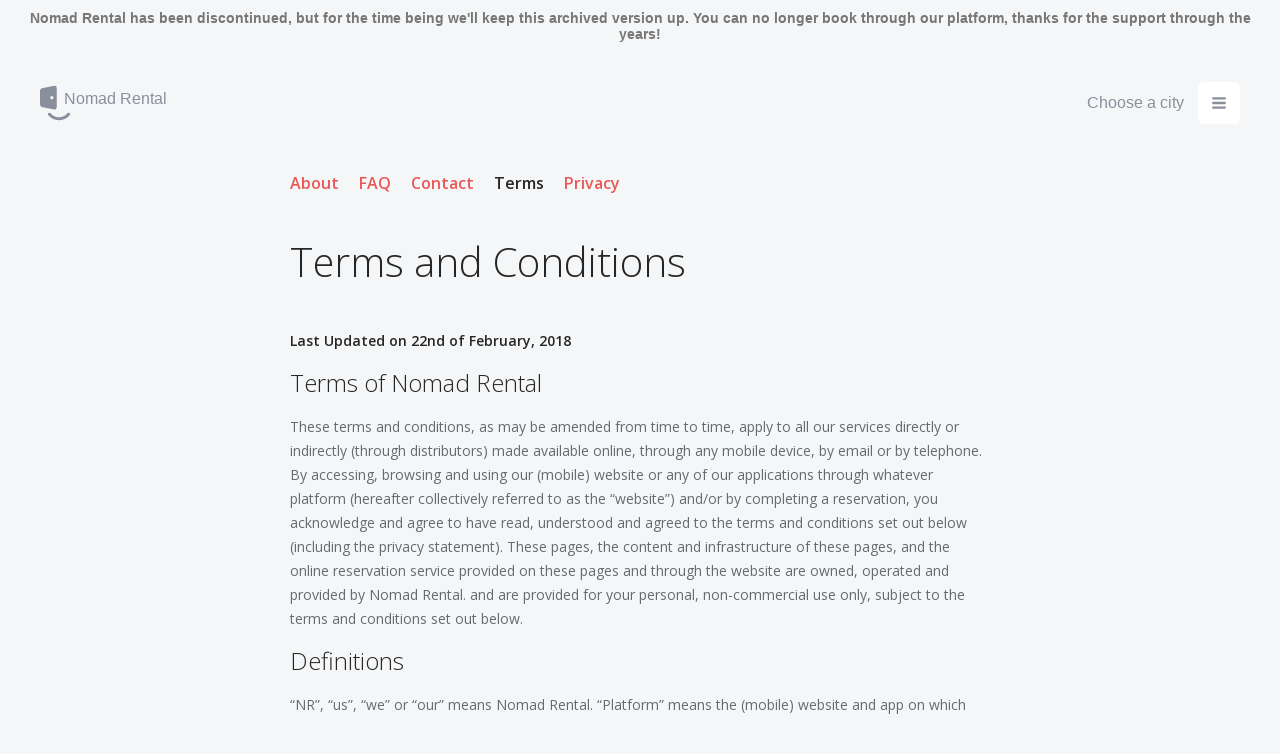

--- FILE ---
content_type: text/html
request_url: https://nomadrental.com/about/terms/
body_size: 70203
content:
<!DOCTYPE html>
<html lang="en">
  
<!-- Mirrored from nomadrental.com/about/terms by HTTrack Website Copier/3.x [XR&CO'2014], Thu, 12 Sep 2019 15:11:13 GMT -->
<!-- Added by HTTrack --><meta http-equiv="content-type" content="text/html;charset=utf-8" /><!-- /Added by HTTrack -->
<head>
    <meta charset="UTF-8">
    <meta name="viewport" content="width=device-width, initial-scale=1, minimum-scale=1,  user-scalable=no">

    <meta name="google-site-verification" content="RpmXzJD3bhr7IdPSvlKCeb8nmCe1Q-PdKd3DJq1Nu1o"/>

    <script type="text/javascript">
      window.sentry = {
        'dsn': 'https://06c873494a314ef3aa027ec0d77df8c4@sentry.io/275700',
        'env': 'prod',
        'release': '2019.09.121455'
      };
      window.mapboxAccessToken = 'pk.eyJ1IjoiZHJlYW1jb25jZXB0aW9uIiwiYSI6ImNqOWhuczFpcjM4cWIzM3J3eDEyd2h3N2kifQ.9na_l7SPZ-y4d6rDpIohPw';
    </script>
<link date-turbolinks-track="true" href="https://fonts.googleapis.com/css?family=Open+Sans:300,400,600" rel="stylesheet">    <link date-turbolinks-track="true" href="/css/app-5e5b75df8e6cc6b3c97daf6bc9c5d3ab.css?vsn=d" media="all" rel="stylesheet">
<script date-turbolinks-track="true" src="/js/app-dd245cad286e7370fe93e09d593e1d14.js?vsn=d"></script>
    <title>Terms and Conditions | Nomad Rental</title>

<meta content="All the important legal bits using Nomad Rental." name="description"><meta content="serviced, apartments, accommodation, condo, rental, monthly, hotel, hotels, weekly, extended, studio, stay" name="keywords"><meta content="https://nomadrental.com/images/favicon/og_graph_image-1e0064fb6d32c2d88ca02f17b42ad214.jpg?vsn=d" name="image"><meta content="Nomad Rental" name="twitter:site_name"><meta content="@nomadrental" name="twitter:site"><meta content="summary_large_image" name="twitter:card"><meta content="Terms and Conditions | Nomad Rental" name="twitter:title"><meta content="All the important legal bits using Nomad Rental." name="twitter:description"><meta content="https://nomadrental.com/images/favicon/og_graph_image-1e0064fb6d32c2d88ca02f17b42ad214.jpg?vsn=d" name="twitter:image"><meta content="https://nomadrental.com/about/terms" property="og:url"><meta content="Nomad Rental" property="og:site_name"><meta content="Terms and Conditions | Nomad Rental" property="og:title"><meta content="https://nomadrental.com/images/favicon/og_graph_image-1e0064fb6d32c2d88ca02f17b42ad214.jpg?vsn=d" property="og:image"><meta content="All the important legal bits using Nomad Rental." property="og:description"><meta content="website" property="og:type">
<link rel="apple-touch-icon-precomposed" sizes="57x57" href="/images/favicon/apple-touch-icon-57x57-d45bddfb4037c3ca03c5b4f2494f2184.png?vsn=d" />
<link rel="apple-touch-icon-precomposed" sizes="114x114" href="/images/favicon/apple-touch-icon-114x114-4348a20be5e77564e0894447aa1e3d61.png?vsn=d" />
<link rel="apple-touch-icon-precomposed" sizes="72x72" href="/images/favicon/apple-touch-icon-72x72-74f1be3143e192fbf3d042b1fc7caa58.png?vsn=d" />
<link rel="apple-touch-icon-precomposed" sizes="144x144" href="/images/favicon/apple-touch-icon-144x144-bc2e62e0ede111094d3ed2db27e452d9.png?vsn=d" />
<link rel="apple-touch-icon-precomposed" sizes="60x60" href="/images/favicon/apple-touch-icon-60x60-080e22fd14920890ce66c046acd79291.png?vsn=d" />
<link rel="apple-touch-icon-precomposed" sizes="120x120" href="/images/favicon/apple-touch-icon-120x120-8ba6deca6f33c5b30e4d46df268882ad.png?vsn=d" />
<link rel="apple-touch-icon-precomposed" sizes="76x76" href="/images/favicon/apple-touch-icon-76x76-ef0ccfbfe13c8eabd9a01668e3cca998.png?vsn=d" />
<link rel="apple-touch-icon-precomposed" sizes="152x152" href="/images/favicon/apple-touch-icon-152x152-ae8aafe174cec4f6aff7d05f14ae432c.png?vsn=d" />
<link rel="icon" type="image/png" href="/images/favicon/favicon-196x196-9a984e1d44bf6eac73447240a081dde6.png?vsn=d" sizes="196x196" />
<link rel="icon" type="image/png" href="/images/favicon/favicon-96x96-bf825c3ac2c6b8eb0ef5ff9f8d3d24f0.png?vsn=d" sizes="96x96" />
<link rel="icon" type="image/png" href="/images/favicon/favicon-32x32-2b40b817403da5f17ac5eda1b4af2ca7.png?vsn=d" sizes="32x32" />
<link rel="icon" type="image/png" href="/images/favicon/favicon-16x16-e9542c42d030ef35e38a1d936a3bc798.png?vsn=d" sizes="16x16" />
<link rel="icon" type="image/png" href="/images/favicon/favicon-128-b5198653e29acc0380b5fbd7e438c078.png?vsn=d" sizes="128x128" />
<meta name="application-name" content="Nomad Rental"/>
<meta name="msapplication-TileColor" content="#FFFFFF" />
<meta name="msapplication-TileImage" content="https://nomadrental.com/images/favicon/mstile-144x144-bc2e62e0ede111094d3ed2db27e452d9.png?vsn=d" />
<meta name="msapplication-square70x70logo" content="https://nomadrental.com/images/favicon/mstile-70x70-b5198653e29acc0380b5fbd7e438c078.png?vsn=d" />
<meta name="msapplication-square150x150logo" content="https://nomadrental.com/images/favicon/mstile-150x150-43688ab5fdbf153ae41ac63f480193d5.png?vsn=d" />
<meta name="msapplication-wide310x150logo" content="https://nomadrental.com/images/favicon/mstile-310x150-8a843d6b42e047c6f0f80e377e12066e.png?vsn=d" />
<meta name="msapplication-square310x310logo" content="https://nomadrental.com/images/favicon/mstile-310x310-59be49a69c7930f1ee6c2e4fdafdafa6.png?vsn=d" />

<link href="/about/terms" rel="canonical">
    <meta name="turbolinks-cache-control" content="no-preview">

<meta charset="UTF-8" content="HixnASceMVRsdR0dYRMaKywBWhhpNgAART26JdA880Ns8DCddvmtBw==" csrf-param="_csrf_token" method-param="_method" name="csrf-token">

<!-- Oh hi! Internet companies should care more about privacy, so we've decided to not use any google tracking scripts. We want to limit tracking scripts to an absolute minimum, or entirely eliminate them. Currently, we're using clicky.com to make sure the flow works, and sentry.io to track exceptions. -->

<script>var clicky_site_ids = clicky_site_ids || []; clicky_site_ids.push(100576125);</script>
<script async src="http://static.getclicky.com/js"></script>
  </head>
  <body>

<div style="padding:10px;font: 600 14px &quot;Avenir Next&quot;, Avenir, Helvetica, Arial, sans-serif;color:#777;text-align:center;display:block;">Nomad Rental has been discontinued, but for the time being we&#39;ll keep this archived version up. You can no longer book through our platform, thanks for the support through the years!</div>
      
      

<div class="page-head page-head__clean">
<div class="site-nav">
  <nav>
<a class="site-nav__logo" href="/">      <svg width="38px" height="38px" xmlns="http://www.w3.org/2000/svg" viewBox="0 0 48 43.543">
  <g transform="translate(0 0.043)">
    <path class="hover" d="M45,1.5H30a3.009,3.009,0,0,0-3,3v21a3.009,3.009,0,0,0,3,3H45a3.009,3.009,0,0,0,3-3V4.5A3.009,3.009,0,0,0,45,1.5ZM42,17a2,2,0,1,1,2-2A2.006,2.006,0,0,1,42,17Z"/>
    <path d="M18,0C12,1.2,9,1.8,3,2.9c-1.6.4-3,1.8-3,3.2V23.9A3.591,3.591,0,0,0,3,27c6,1.2,9,1.7,15,2.9,1.7.3,3-1,3-2.9V2.9A2.653,2.653,0,0,0,18,0ZM15,17a2,2,0,1,1,2-2A2.006,2.006,0,0,1,15,17Z"/>
    <path d="M37.5,37.2a17.614,17.614,0,0,1-27,0,1.882,1.882,0,0,1,2.9-2.4,13.736,13.736,0,0,0,21.2,0,1.883,1.883,0,1,1,2.9,2.4Z"/>
  </g>
</svg>
      <span>Nomad Rental</span>
</a>    <div class="site-nav__list">

      <div class="big-selector" id="city-dropdown" data-type="dropdown-select">
        <button class="nav-dropdown__btn nav-dropdown__icon">
          <span class="nav-dropdown__icon--label">
Choose a city          </span>
          <span class="nav-dropdown__icon--icon">
<svg width="16" height="16" viewBox="0 0 1792 1792" xmlns="http://www.w3.org/2000/svg"><path d="M1664 1344v128q0 26-19 45t-45 19h-1408q-26 0-45-19t-19-45v-128q0-26 19-45t45-19h1408q26 0 45 19t19 45zm0-512v128q0 26-19 45t-45 19h-1408q-26 0-45-19t-19-45v-128q0-26 19-45t45-19h1408q26 0 45 19t19 45zm0-512v128q0 26-19 45t-45 19h-1408q-26 0-45-19t-19-45v-128q0-26 19-45t45-19h1408q26 0 45 19t19 45z"/></svg>
          </span>
        </button>
        <div class="big-dropdown">
          <div class="big-dropdown__inner">
            <div class="big-dropdown__block">
              <div class="big-dropdown__heading uppercase">
                <div>Cities</div>
              </div>
              <div class="big-dropdown__lists">
                <div class="big-dropdown__list">
                    <a class="big-dropdown__item" href="/cities/chiang-mai-th/hotels">
                      <span class="big-dropdown__flag"><svg  xmlns="http://www.w3.org/2000/svg" viewBox="0 0 45 45"  xml:space="preserve"  id="svg2"><defs id="defs6"><clipPath id="clipPath16" clipPathUnits="userSpaceOnUse"><path id="path18" d="M 0,36 36,36 36,0 0,0 0,36 Z"/></clipPath></defs><g transform="matrix(1.25,0,0,-1.25,0,45)" id="g10"><g id="g12"><g clip-path="url(#clipPath16)" id="g14"><g transform="translate(32,31)" id="g20"><path id="path22" style="fill:#ed1c24;fill-opacity:1;fill-rule:nonzero;stroke:none" d="m 0,0 -28,0 c -2.209,0 -4,-1.791 -4,-4 L 4,-4 C 4,-1.791 2.209,0 0,0"/></g><path id="path24" style="fill:#eeeeee;fill-opacity:1;fill-rule:nonzero;stroke:none" d="m 0,23 36,0 0,4 -36,0 0,-4 z"/><g transform="translate(32,5)" id="g26"><path id="path28" style="fill:#ed1c24;fill-opacity:1;fill-rule:nonzero;stroke:none" d="m 0,0 -28,0 c -2.209,0 -4,1.791 -4,4 L 4,4 C 4,1.791 2.209,0 0,0"/></g><path id="path30" style="fill:#eeeeee;fill-opacity:1;fill-rule:nonzero;stroke:none" d="M 0,13 36,13 36,9 0,9 0,13 Z"/><path id="path32" style="fill:#241d4f;fill-opacity:1;fill-rule:nonzero;stroke:none" d="M 0,13 36,13 36,23 0,23 0,13 Z"/></g></g></g></svg>
</span>
                      <span class="big-dropdown__name">Chiang Mai</span>
                      <span class="big-dropdown__meta">TH</span>
</a>                                      <a class="big-dropdown__item" href="/cities/bangkok-th/hotels">
                      <span class="big-dropdown__flag"><svg  xmlns="http://www.w3.org/2000/svg" viewBox="0 0 45 45"  xml:space="preserve"  id="svg2"><defs id="defs6"><clipPath id="clipPath16" clipPathUnits="userSpaceOnUse"><path id="path18" d="M 0,36 36,36 36,0 0,0 0,36 Z"/></clipPath></defs><g transform="matrix(1.25,0,0,-1.25,0,45)" id="g10"><g id="g12"><g clip-path="url(#clipPath16)" id="g14"><g transform="translate(32,31)" id="g20"><path id="path22" style="fill:#ed1c24;fill-opacity:1;fill-rule:nonzero;stroke:none" d="m 0,0 -28,0 c -2.209,0 -4,-1.791 -4,-4 L 4,-4 C 4,-1.791 2.209,0 0,0"/></g><path id="path24" style="fill:#eeeeee;fill-opacity:1;fill-rule:nonzero;stroke:none" d="m 0,23 36,0 0,4 -36,0 0,-4 z"/><g transform="translate(32,5)" id="g26"><path id="path28" style="fill:#ed1c24;fill-opacity:1;fill-rule:nonzero;stroke:none" d="m 0,0 -28,0 c -2.209,0 -4,1.791 -4,4 L 4,4 C 4,1.791 2.209,0 0,0"/></g><path id="path30" style="fill:#eeeeee;fill-opacity:1;fill-rule:nonzero;stroke:none" d="M 0,13 36,13 36,9 0,9 0,13 Z"/><path id="path32" style="fill:#241d4f;fill-opacity:1;fill-rule:nonzero;stroke:none" d="M 0,13 36,13 36,23 0,23 0,13 Z"/></g></g></g></svg>
</span>
                      <span class="big-dropdown__name">Bangkok</span>
                      <span class="big-dropdown__meta">TH</span>
</a>                                      <a class="big-dropdown__item" href="/cities/mexico-city-mx/hotels">
                      <span class="big-dropdown__flag"><svg  xmlns="http://www.w3.org/2000/svg" viewBox="0 0 45 45"  xml:space="preserve"  id="svg2"><defs id="defs6"><clipPath id="clipPath16" clipPathUnits="userSpaceOnUse"><path id="path18" d="M 0,36 36,36 36,0 0,0 0,36 Z"/></clipPath></defs><g transform="matrix(1.25,0,0,-1.25,0,45)" id="g10"><g id="g12"><g clip-path="url(#clipPath16)" id="g14"><g transform="translate(4,31)" id="g20"><path id="path22" style="fill:#006847;fill-opacity:1;fill-rule:nonzero;stroke:none" d="m 0,0 c -2.209,0 -4,-1.791 -4,-4 l 0,-18 c 0,-2.209 1.791,-4 4,-4 l 7,0 0,26 -7,0 z"/></g><g transform="translate(32,31)" id="g24"><path id="path26" style="fill:#ce1126;fill-opacity:1;fill-rule:nonzero;stroke:none" d="m 0,0 -7,0 0,-26 7,0 c 2.209,0 4,1.791 4,4 L 4,-4 C 4,-1.791 2.209,0 0,0"/></g><path id="path28" style="fill:#eeeeee;fill-opacity:1;fill-rule:nonzero;stroke:none" d="M 11,5 25,5 25,31 11,31 11,5 Z"/><g transform="translate(23,18)" id="g30"><path id="path32" style="fill:#a6d388;fill-opacity:1;fill-rule:nonzero;stroke:none" d="m 0,0 c 0,-2.762 -2.238,-5 -5,-5 -2.761,0 -5,2.238 -5,5 l -1,0 c 0,-3.314 2.686,-6 6,-6 3.314,0 6,2.686 6,6 L 0,0 Z"/></g><g transform="translate(13.543,15.7314)" id="g34"><path id="path36" style="fill:#5c913b;fill-opacity:1;fill-rule:nonzero;stroke:none" d="M 0,0 C -0.092,0.18 -0.278,0.28 -0.468,0.271 -0.537,0.27 -0.607,0.251 -0.673,0.219 -0.919,0.094 -1.017,-0.208 -0.892,-0.454 c 0.091,-0.177 0.19,-0.35 0.296,-0.516 0,0 0.001,0 0.001,-0.001 0.001,-0.002 0.002,-0.004 0.004,-0.006 0,0 0,0 0,0 0.003,-0.004 0.005,-0.007 0.008,-0.011 0,-0.001 0,-0.001 0,-0.001 0.002,-0.002 0.003,-0.004 0.004,-0.006 0,-0.001 0,-0.001 0.001,-0.002 0.001,-0.002 0.002,-0.004 0.004,-0.005 0,-10e-4 0,0 0,-10e-4 0.001,-0.001 0.003,-0.003 0.004,-0.005 l 0,-0.002 c 0.001,-0.002 0.003,-0.004 0.004,-0.005 0,-0.001 0,-0.002 0,-0.002 0.002,-0.001 0.003,-0.003 0.004,-0.004 0,-0.001 0,-0.001 0.001,-0.002 0.001,-0.001 0.002,-0.002 0.003,-0.004 0,-0.001 0.001,-0.002 0.002,-0.003 0.001,-10e-4 0.002,-0.002 0.002,-0.003 0.001,-0.001 0.001,-0.002 0.002,-0.003 0.001,-0.002 0.002,-0.003 0.003,-0.005 0,0 0.001,0 0.001,-0.001 0.001,-10e-4 0.002,-0.002 0.003,-0.003 0,-0.002 0.001,-0.004 0.003,-0.006 0,-0.001 0,-0.001 0,-0.002 0.001,-0.002 0.002,-0.004 0.004,-0.005 0,-10e-4 0.001,-10e-4 0.001,-10e-4 0.002,-0.003 0.004,-0.007 0.007,-0.01 0,-0.001 0.001,-0.001 0.001,-0.001 0.001,-0.003 0.003,-0.005 0.005,-0.007 l 0,-0.001 c 0.051,-0.077 0.105,-0.151 0.161,-0.227 0.102,-0.137 0.262,-0.206 0.421,-0.2 0.096,0.004 0.193,0.036 0.276,0.099 0.222,0.164 0.269,0.477 0.103,0.699 C 0.272,-0.484 0.126,-0.246 0,0"/></g><g transform="translate(13.0464,17.3135)" id="g38"><path id="path40" style="fill:#5c913b;fill-opacity:1;fill-rule:nonzero;stroke:none" d="m 0,0 c -0.021,0.156 -0.036,0.315 -0.042,0.477 -0.006,0.12 -0.006,0.238 -0.003,0.356 0.008,0.275 -0.209,0.506 -0.485,0.514 -0.012,0 -0.024,0 -0.036,-10e-4 C -0.826,1.335 -1.037,1.125 -1.044,0.86 -1.047,0.757 -1.047,0.653 -1.045,0.549 c 0,-0.005 10e-4,-0.009 0,-0.013 l 10e-4,-0.001 c 0,-0.002 0,-0.004 -10e-4,-0.006 l 10e-4,-0.001 c 0,-0.004 0,-0.008 0,-0.012 l 0,-0.001 0,-0.006 c 0,-0.003 0,-0.005 0,-0.007 l 0,-0.001 c 0,-0.002 0,-0.003 0.001,-0.005 -0.001,-0.001 -0.001,-0.001 -0.001,-0.002 0,-0.002 0.001,-0.004 0,-0.006 0,-0.002 0.001,-0.004 0.001,-0.006 0,-0.001 -0.001,-0.001 -0.001,-0.002 0,-0.001 0.001,-0.003 0.001,-0.004 l 0,-0.001 c 0,-0.002 10e-4,-0.004 10e-4,-0.006 l 0,-10e-4 c -10e-4,-0.002 0,-0.004 0,-0.005 l 0,-0.002 c 0,-0.002 0,-0.004 0,-0.005 l 0,-0.001 c 0,-0.002 0,-0.004 0,-0.007 l 0,-0.001 c 0,-0.002 0,-0.003 0,-0.005 l 0,-0.002 0,-0.006 c 0,0 0.001,-0.002 0.001,-0.004 l 0,-0.001 C -1.041,0.428 -1.04,0.426 -1.04,0.426 -1.041,0.425 -1.041,0.424 -1.041,0.424 l 0,-0.003 C -1.04,0.42 -1.04,0.42 -1.04,0.419 l 0,-0.003 c 0,-0.001 0,-0.001 0,-0.002 0,0 0,-0.002 0,-0.003 l 0,-0.002 c 0,-0.001 0,-0.002 0,-0.003 l 0,-0.002 0,-0.003 0,-0.001 0,-0.003 c 0,-0.001 0,-0.002 0,-0.002 0,0 0,-0.002 0,-0.002 l 0,-0.002 c 0,-0.001 0.001,-0.002 0.001,-0.003 l 0,-0.002 c 0,-0.001 -0.001,-0.002 0,-0.004 l 0,-0.001 c 0,-0.001 0,-0.002 0,-0.004 10e-4,-0.007 10e-4,-0.014 10e-4,-0.02 0,-0.003 0,-0.005 0.001,-0.008 l 0,-0.001 c 0,-0.001 0,-0.003 0,-0.004 l 0,-10e-4 0,-0.004 10e-4,-0.001 c 0.009,-0.16 0.025,-0.32 0.046,-0.477 0.036,-0.257 0.261,-0.44 0.515,-0.429 0.016,0.001 0.032,0.002 0.048,0.004 C -0.153,-0.527 0.038,-0.274 0,0"/></g><g transform="translate(18.3398,13.0127)" id="g42"><path id="path44" style="fill:#5c913b;fill-opacity:1;fill-rule:nonzero;stroke:none" d="M 0,0 C -0.002,-0.001 -0.004,-0.001 -0.006,-0.001 L -0.13,-0.009 c -0.237,-0.009 -0.477,-0.003 -0.71,0.021 -0.024,0.003 -0.048,0.003 -0.072,0.002 -0.244,-0.01 -0.45,-0.2 -0.476,-0.45 -0.027,-0.275 0.173,-0.519 0.447,-0.547 0.042,-0.004 0.083,-0.007 0.125,-0.011 l 0,0 c 0.002,-0.001 0.003,-0.001 0.004,-0.001 0,0 0.001,0 0.002,0.001 0.001,0 0.002,0 0.003,-0.001 l 0.002,0 c 0.002,0 0.004,0 0.006,-0.001 l 0.003,0 0.003,0 c 0.001,0 0.002,0 0.003,-0.001 l 0.002,0 c 0.002,0.001 0.004,0.001 0.006,0.001 0.001,-0.001 0.001,-0.001 0.002,-0.001 l 0.004,0 0.002,0 c 0.002,-0.001 0.004,-0.001 0.006,-0.001 l 0,0 c 0.002,0 0.004,-0.001 0.005,-0.001 l 0.002,0 c 0.002,0.001 0.004,0.001 0.006,0 l 0.006,0 0,0 c 0.002,0 0.004,-0.001 0.006,-0.001 l 0,0 c 0.005,-10e-4 0.009,0 0.014,0 0.151,-0.01 0.304,-0.015 0.459,-0.012 0.007,0 0.013,-10e-4 0.02,0 l 0.001,0 0.012,0 0.001,0 0.006,0 c 0.003,0 0.005,0.001 0.007,0.001 0.002,-0.001 0.004,-0.001 0.006,-0.001 l 0.001,0 0.013,0 0.001,0 c 0.001,0.001 0.003,0.001 0.005,0.001 l 0.001,0 0.007,0 0,0 c 0.002,10e-4 0.003,10e-4 0.005,0 l 0.002,0 0.006,0 0,0 c 0.002,10e-4 0.004,10e-4 0.006,10e-4 l 0.002,0 c 0.001,0 0.003,-10e-4 0.005,-10e-4 0,0 0,10e-4 0.001,10e-4 0.002,0 0.004,0 0.006,-10e-4 l 0.001,0 c 0.002,0 0.003,0 0.005,10e-4 l 0.002,0 0.005,0 0.001,0 c 0.002,0 0.004,0 0.006,0.001 l 0.001,0 0.005,0 0.002,-0.001 c 0.002,0 0.004,0.001 0.006,0.001 l 0.001,0 0.005,0 0.002,0 c 0.001,0 0.003,10e-4 0.005,10e-4 l 0.001,0 0.006,0 10e-4,0 0.005,0 0.001,0 0.006,0 c 0.002,0 0.004,0.001 0.006,0.001 l 0,0 0.004,0 0.001,0 c 0.001,0 0.003,0 0.004,10e-4 l 0.001,0 c 0.001,0 0.003,-10e-4 0.004,-10e-4 l 0.001,0 0.004,0 0,0 c 0.002,0 0.003,10e-4 0.005,10e-4 l 0,0 0.005,0 c 0.042,0.001 0.085,0.005 0.127,0.007 0.269,0.022 0.471,0.255 0.453,0.526 C 0.507,-0.201 0.273,0.011 0,0"/></g><g transform="translate(15.9014,13.4609)" id="g46"><path id="path48" style="fill:#5c913b;fill-opacity:1;fill-rule:nonzero;stroke:none" d="m 0,0 c -0.251,0.116 -0.495,0.255 -0.724,0.411 -0.092,0.065 -0.199,0.091 -0.303,0.087 -0.152,-0.006 -0.3,-0.08 -0.392,-0.217 -0.156,-0.226 -0.098,-0.539 0.129,-0.694 0.001,-0.001 0.001,-0.001 0.001,-0.001 0.002,0 0.004,-0.002 0.006,-0.003 0.002,-0.002 0.004,-0.004 0.006,-0.006 l 10e-4,0 c 0.002,-0.001 0.004,-0.002 0.006,-0.004 l 0,0 c 0.002,-0.002 0.004,-0.003 0.006,-0.005 l 0.001,0 c 0.266,-0.18 0.548,-0.339 0.842,-0.475 0.074,-0.035 0.153,-0.049 0.231,-0.046 0.181,0.008 0.351,0.113 0.433,0.289 C 0.359,-0.414 0.25,-0.116 0,0"/></g><g transform="translate(20.9307,13.8594)" id="g50"><path id="path52" style="fill:#5c913b;fill-opacity:1;fill-rule:nonzero;stroke:none" d="m 0,0 c -0.085,-0.004 -0.171,-0.03 -0.248,-0.08 -0.233,-0.148 -0.481,-0.279 -0.734,-0.387 -0.255,-0.106 -0.375,-0.399 -0.267,-0.655 0.084,-0.197 0.279,-0.313 0.48,-0.305 0.059,0.002 0.117,0.016 0.173,0.038 0.046,0.021 0.089,0.039 0.134,0.06 l 0.002,0 c 0.002,10e-4 0.004,0.002 0.006,0.004 0,0 0.002,0 0.002,10e-4 0.002,0 0.002,0.001 0.004,0.002 0.002,-10e-4 0.002,-10e-4 0.004,0 0.002,0 0.002,0.002 0.004,0.002 0,0.001 0.002,0.001 0.002,0.002 0.001,0 0.003,0.001 0.005,0.001 0.001,10e-4 0.002,10e-4 0.002,10e-4 0.001,0.002 0.002,0.002 0.003,0.002 0.002,0.002 0.003,0.002 0.005,0.002 0.001,0 0.002,0.001 0.003,0.001 0.001,10e-4 0.003,0.002 0.005,0.002 0.001,10e-4 0.001,10e-4 0.002,10e-4 0.002,0.001 0.003,0.002 0.005,0.002 l 0.002,0.001 c 0.003,0.002 0.003,0.003 0.005,0.003 0,0.001 0.002,0.001 0.002,0.001 0.002,10e-4 0.004,0.002 0.005,0.003 l 0.002,0 c 0.002,0.002 0.004,0.002 0.006,0.003 0.002,10e-4 0.004,0.002 0.006,0.003 l 0.002,0.001 c 0.002,10e-4 0.003,0.002 0.005,0.003 0.001,0 0.001,0 0.002,0.001 0.002,0 0.004,10e-4 0.006,0.003 0.001,0 0.001,0 0.001,0.001 0.002,10e-4 0.005,0 0.007,10e-4 0.002,0.001 0.003,0.003 0.006,0.004 0,0 0,0.001 0.002,0.001 0,10e-4 0.002,0.002 0.004,0.003 l 0.002,0 c 0.002,0.001 0.004,0.003 0.006,0.003 0.004,10e-4 0.006,10e-4 0.008,0.002 0.002,0.002 0.004,0.003 0.006,0.004 l 0.001,0 c 0.002,10e-4 0.005,0.002 0.007,0.004 0,0 0,10e-4 0.001,10e-4 0.003,0.002 0.008,0.004 0.013,0.006 0.002,0.001 0.004,0.002 0.007,0.003 0.004,0.003 0.01,0.005 0.014,0.008 0.002,0.001 0.006,0.002 0.008,0.003 0.002,10e-4 0.003,0.002 0.005,0.003 l 0.001,0 c 0.004,0.003 0.009,0.005 0.014,0.007 l 0,10e-4 c 0.003,0.001 0.005,0.001 0.006,0.002 l 0.001,0 c 0.008,0.004 0.014,0.007 0.021,0.012 0.002,0.001 0.004,0.002 0.007,0.002 0.005,0.003 0.009,0.005 0.014,0.008 0.003,0.002 0.005,0.003 0.007,0.004 l 0.001,0 c 0.001,0.001 0.003,0.002 0.007,0.002 0.001,0.003 0.003,0.004 0.005,0.005 0.002,10e-4 0.006,0.002 0.008,0.003 0.002,0.002 0.004,0.002 0.006,0.004 l 0,0 c 0.005,0.002 0.01,0.004 0.014,0.006 l 0.001,0 c 0.002,0.001 0.005,0.003 0.007,0.004 0,0.001 0,0.001 0.001,0.001 0.001,10e-4 0.002,0.002 0.004,0.003 l 0.001,0 c 0.003,0.001 0.005,0.003 0.007,0.004 0.002,0.001 0.004,0.002 0.006,0.003 l 0.002,0 c 0.002,0.002 0.004,0.003 0.006,0.004 l 0,10e-4 c 0.003,0.001 0.005,0.002 0.007,0.003 l 0.001,10e-4 c 0.002,0.001 0.004,0.002 0.006,0.003 l 0,10e-4 c 0.002,0 0.003,0.001 0.005,0.002 l 0.002,0.001 c 0.002,10e-4 0.002,0.002 0.004,0.002 0.002,0 0.003,0.002 0.003,0.002 0.002,0 0.003,0 0.005,0.002 0.001,10e-4 0.001,10e-4 0.002,10e-4 0.001,0.001 0.003,0.002 0.005,0.003 0.001,0 0.001,0 0.002,10e-4 0.002,0 0.004,0.002 0.006,0.002 -0.001,0.001 0,0.001 0.001,0.001 10e-4,10e-4 0.003,0.002 0.006,0.003 0,0 0,0.001 0.002,0.001 0,0 0.001,0.002 0.003,0.003 0,0.001 0.002,0.001 0.002,0.001 0.002,10e-4 0.004,0.002 0.006,0.003 0,0 0,10e-4 0.002,10e-4 0,0.002 0.002,0.002 0.004,0.003 0.001,0 0.002,0 0.003,10e-4 10e-4,0 0.002,0.001 0.004,0.002 0.001,0 0.002,0.001 0.003,0.002 10e-4,0.001 0.002,0.002 0.004,0.002 0.001,0.001 0.002,0.001 0.003,0.002 0.001,0.001 0.003,0.001 0.003,0.002 10e-4,0.001 0.002,0.002 0.003,0.003 0.001,0 0.003,0 0.004,0 0,0 0.002,0.002 0.004,0.002 0,0 0.002,0 0.002,10e-4 0.002,0.001 0.002,0.002 0.004,0.002 0,0.001 0.002,0.002 0.004,0.003 l 0.002,10e-4 c 0.002,0.001 0.002,0.001 0.004,0.002 0.001,0.002 0.003,0.002 0.004,0.003 0.001,10e-4 0.002,10e-4 0.003,0.002 0.002,-0.001 0.003,0 0.005,10e-4 0.001,0 0.002,0.002 0.002,0.002 0.002,0.001 0.002,0.001 0.004,0.002 0,0.001 0.002,0.001 0.002,0.002 10e-4,0.001 0.002,0.001 0.003,0.002 0.001,0 0.002,0.002 0.004,0.002 0.002,0.001 0.002,0.002 0.004,0.003 0.002,0 0.002,10e-4 0.002,10e-4 0.002,0.001 0.006,0.001 0.008,0.003 -0.002,10e-4 -0.002,10e-4 0,10e-4 0,0.001 0.002,0.001 0.004,0.002 0.003,0.002 0.005,0.003 0.007,0.004 0.001,0 0.001,0 0.002,0.002 0.002,0 0.004,0.002 0.007,0.002 l 0,0.001 c 0.003,0.003 0.006,0.004 0.011,0.006 0.002,10e-4 0.006,0.004 0.008,0.005 0.006,0.004 0.012,0.008 0.02,0.011 l 10e-4,0 c 0.063,0.038 0.128,0.077 0.189,0.117 0.232,0.151 0.301,0.457 0.152,0.69 C 0.343,-0.076 0.172,0.007 0,0"/></g><g transform="translate(23.502,18.4766)" id="g54"><path id="path56" style="fill:#5c913b;fill-opacity:1;fill-rule:nonzero;stroke:none" d="m 0,0 c -0.008,-0.001 -0.016,0 -0.023,-0.001 -0.266,-0.011 -0.478,-0.23 -0.479,-0.498 0,-0.277 -0.025,-0.557 -0.072,-0.829 -0.047,-0.272 0.137,-0.531 0.408,-0.577 0.036,-0.006 0.071,-0.009 0.105,-0.008 0.231,0.01 0.432,0.179 0.473,0.417 l 0,0.005 0.001,0.002 c 0,0 0.001,0.001 0.001,0.002 0,0.001 0,0.001 -0.001,0.002 0,0.002 0,0.002 0.001,0.002 l 0,0.001 c 0,10e-4 0,0.002 0.001,0.002 l 0,0.003 c 0,0.001 0,0.001 0.001,0.002 l 0,0.004 0,0.001 0,0.003 0,0.001 c 0.002,10e-4 0.002,0.003 0.002,0.004 l 0,10e-4 0,0.005 c 0.021,0.129 0.039,0.259 0.052,0.39 0,0 -0.001,0 -0.001,0.001 0.001,10e-4 0.001,0.003 0.001,0.003 l 0,0.001 c 0,10e-4 0,0.003 0.001,0.004 l 0,0.005 0,0.004 0,0.002 c 0,0.001 0.001,0.002 0.002,0.003 l 0,10e-4 c 0,0 -0.001,0.002 -0.001,0.003 l 0,0.002 c 0.001,10e-4 0.001,0.002 0.001,0.003 l 0,0.004 c 0,0 0,0.001 0.002,0.001 0,10e-4 -0.002,0.002 -0.002,0.003 l 0,0.001 0,0.002 c 0.002,10e-4 0.002,0.002 0.002,0.003 l 0,0.002 0,0.002 0,0.003 c 0,0.004 0.001,0.008 0,0.011 l 0,0.001 c 0,10e-4 0.002,0.002 0.002,0.003 l 0,0.001 c 0.012,0.163 0.02,0.328 0.021,0.495 C 0.498,-0.226 0.276,-0.001 0,0"/></g><g transform="translate(23.0586,15.7812)" id="g58"><path id="path60" style="fill:#5c913b;fill-opacity:1;fill-rule:nonzero;stroke:none" d="m 0,0 c -0.084,0.046 -0.175,0.065 -0.263,0.062 -0.169,-0.007 -0.329,-0.1 -0.417,-0.258 -0.133,-0.242 -0.289,-0.476 -0.463,-0.693 -0.171,-0.216 -0.134,-0.531 0.081,-0.702 0.099,-0.079 0.216,-0.113 0.333,-0.108 0.139,0.006 0.276,0.07 0.37,0.188 0.116,0.147 0.226,0.299 0.33,0.455 0.002,0.007 0.007,0.014 0.01,0.02 l 0.001,0.001 c 10e-4,0.002 0.003,0.004 0.004,0.006 l 0,10e-4 c 0.002,0.002 0.002,0.004 0.004,0.007 0.002,10e-4 0.004,0.003 0.004,0.005 l 0.001,-10e-4 c 0.001,0.002 0.002,0.004 0.004,0.006 l 0,10e-4 c 0.002,0.002 0.003,0.005 0.003,0.007 0.002,0 0.002,10e-4 0.002,10e-4 0.002,0.002 0.002,0.004 0.004,0.006 l 0,0.001 c 0.002,0.001 0.002,0.003 0.003,0.005 0.001,0 0.001,0 0.001,0.001 10e-4,0.002 0.003,0.004 0.004,0.006 0,0.001 0.001,0.001 0.001,0.002 10e-4,0.002 0.002,0.002 0.002,0.004 0.001,0.001 0.001,0.001 0.002,0.002 0,0.001 0.002,0.003 0.002,0.005 l 0.002,0 c 0,0.002 0.002,0.003 0.002,0.006 0,0 0.001,0.001 0.001,0.002 0.002,0.001 0.003,0.003 0.004,0.004 0,0.001 0.001,0.002 0.001,0.002 0.001,0.002 0.001,0.004 0.003,0.005 0,0.001 0.001,0.002 0.001,0.003 0.002,0.001 0.002,0.002 0.004,0.003 0,0.001 0,0.002 0.002,0.003 l 0,0.004 c 0.002,10e-4 0.002,10e-4 0.003,10e-4 0.001,0.002 0.002,0.003 0.003,0.005 0,0.001 0.001,0.001 0.001,0.002 0,0.002 0.002,0.003 0.003,0.006 0,0.001 0.001,0.001 0.002,0.002 0,0.001 0.002,0.002 0.002,0.004 0,0.001 0.002,0.002 0.002,0.003 0,0.001 0,0.002 0.002,0.003 0,0.001 0,0.002 0.001,0.003 0.002,0.001 0.002,0.003 0.003,0.005 0,0.001 0.001,0.002 0.001,0.003 0,0.001 0.001,0.002 0.002,0.003 0,0.001 0.001,0.002 0.002,0.002 0.002,0.001 0.002,0.002 0.002,0.003 0.002,0.001 0.002,0.002 0.002,0.004 0,0.001 0.002,0.002 0.002,0.003 0,0.001 0.002,0.003 0.003,0.004 0.001,0.001 0.002,0.003 0.003,0.004 -0.001,0.001 0,0.002 0,0.003 0.001,0.001 0.002,0.002 0.002,0.003 0.001,0.001 0.002,0.003 0.003,0.004 0.001,0.001 0.001,0.002 0.003,0.003 l 0,0.003 c 0.002,0.002 0.002,0.003 0.004,0.005 l 0,0.003 c 0.002,0 0.003,0.001 0.003,0.003 0.001,0.001 0.001,0.002 0.002,0.002 0.001,0.001 0.001,0.002 0.002,0.003 10e-4,0.001 0.002,0.002 0.003,0.005 0,0.001 0.002,0.002 0.002,0.003 l 0,0.002 c 0.001,0.002 0.001,0.003 0.003,0.005 0,0.001 0,0.002 0.002,0.003 0,0.001 0.001,0.002 0.001,0.003 0.001,0.002 0.002,0.002 0.003,0.004 0,0.001 0.001,0.003 0.002,0.004 0,0.001 10e-4,0.002 0.002,0.003 0.001,0.001 0,0.002 0.002,0.003 0,0.001 0,0.002 0.002,0.002 0,0.002 0.002,0.004 0.002,0.005 l 0.002,0.002 c 0,0.002 0.001,0.003 0.002,0.006 0.001,0 0.001,0 0.002,0.001 0,0.001 0.001,0.003 0.002,0.004 0.001,0.001 0.001,0.001 0.002,0.002 0,0.002 0.001,0.004 0.002,0.005 0,0.001 0.002,0.002 0.002,0.002 0,0.002 0.002,0.004 0.002,0.006 0.002,0.001 0,0.002 0,0.002 0.002,0.002 0.003,0.003 0.004,0.004 0.001,0.001 0.001,0.001 0.001,0.002 0,0.001 0.002,0.003 0.003,0.005 0,0 -0.001,0.001 0,0.001 0.001,0.002 0.002,0.004 0.003,0.006 l 0.002,0.002 c 0,0.002 0.002,0.004 0.002,0.006 l 0,0.001 c 0.002,0.002 0.004,0.003 0.005,0.005 0.001,0.002 0.003,0.004 0.003,0.006 l 0,0.001 c 0.002,0.003 0.003,0.005 0.004,0.006 0,0.001 0.002,0.001 0.002,0.001 0.008,0.016 0.016,0.033 0.025,0.047 C 0.328,-0.438 0.242,-0.134 0,0"/></g><g transform="translate(21,15)" id="g62"><path id="path64" style="fill:#55acee;fill-opacity:1;fill-rule:nonzero;stroke:none" d="m 0,0 c 0,-0.553 -1.343,-1 -3,-1 -1.657,0 -3,0.447 -3,1 0,0.553 1.343,1 3,1 1.657,0 3,-0.447 3,-1"/></g><g transform="translate(20,15)" id="g66"><path id="path68" style="fill:#ffcc4d;fill-opacity:1;fill-rule:nonzero;stroke:none" d="M 0,0 C 0,-0.553 -0.672,-1 -1.5,-1 -2.329,-1 -3,-0.553 -3,0 -3,0.553 -2.329,1 -1.5,1 -0.672,1 0,0.553 0,0"/></g><g transform="translate(17.6973,16.3145)" id="g70"><path id="path72" style="fill:#5c913b;fill-opacity:1;fill-rule:nonzero;stroke:none" d="m 0,0 c -0.021,0 -0.044,0.001 -0.065,0.004 -0.374,0.05 -0.729,0.124 -1.056,0.221 -0.265,0.079 -0.416,0.357 -0.337,0.622 0.002,0.007 0.004,0.013 0.006,0.019 -0.004,-0.008 -0.007,-0.015 -0.011,-0.023 -0.136,-0.24 -0.44,-0.327 -0.681,-0.192 -0.34,0.19 -0.645,0.419 -0.907,0.681 -0.195,0.195 -0.195,0.512 0,0.707 0.196,0.195 0.512,0.195 0.707,0 0.197,-0.197 0.428,-0.37 0.688,-0.515 0.214,-0.12 0.306,-0.374 0.23,-0.597 0.105,0.213 0.353,0.326 0.59,0.256 C -0.56,1.101 -0.257,1.038 0.064,0.996 0.338,0.96 0.531,0.708 0.495,0.435 0.462,0.184 0.247,0 0,0 m 1.42,-1.589 c -0.081,0 -0.163,0.02 -0.239,0.061 -0.243,0.132 -0.332,0.435 -0.201,0.677 0.16,0.294 0.329,0.561 0.502,0.795 C 1.344,-0.062 1.2,-0.064 1.053,-0.064 c -0.277,0 -0.528,0.224 -0.528,0.501 0,0.275 0.195,0.5 0.472,0.5 0.008,0 0.073,-0.001 0.081,-0.002 0.296,0.001 0.6,0.018 0.872,0.044 0.158,0.016 0.309,-0.048 0.41,-0.156 0.014,0.011 0.029,0.021 0.043,0.031 0.1,0.066 0.194,0.119 0.281,0.161 0.059,0.047 0.13,0.079 0.211,0.094 0.012,0.003 0.024,0.005 0.036,0.007 0.187,0.062 0.319,0.07 0.372,0.07 C 3.462,1.186 3.61,1.11 3.705,0.982 3.799,0.855 3.827,0.69 3.78,0.538 3.698,0.272 3.516,0.212 3.194,0.148 3.135,0.125 3.053,0.085 2.956,0.021 2.768,-0.103 2.524,-0.084 2.357,0.055 2.494,-0.122 2.5,-0.376 2.355,-0.56 2.186,-0.776 2.019,-1.034 1.859,-1.327 1.769,-1.494 1.597,-1.589 1.42,-1.589"/></g><g transform="translate(15.2446,18.6543)" id="g74"><path id="path76" style="fill:#5c913b;fill-opacity:1;fill-rule:nonzero;stroke:none" d="M 0,0 C -0.426,0 -0.977,0.165 -1.311,0.559 -1.822,1.164 -2.124,1.938 -2.077,2.532 -2.065,2.69 -2.22,2.818 -2.372,2.858 -2.459,2.881 -2.613,2.896 -2.684,2.741 -2.743,2.615 -2.891,2.562 -3.016,2.619 c -0.125,0.058 -0.18,0.206 -0.122,0.332 0.156,0.339 0.506,0.49 0.891,0.391 0.358,-0.093 0.702,-0.415 0.668,-0.849 -0.036,-0.462 0.225,-1.109 0.65,-1.611 0.223,-0.264 0.612,-0.37 0.876,-0.381 0.215,-0.011 0.324,0.038 0.347,0.06 -0.057,0.133 -0.797,0.522 -1.113,0.688 -0.269,0.142 -0.349,0.335 -0.369,0.472 -0.068,0.455 0.4,0.916 0.852,1.36 0.159,0.157 0.31,0.305 0.391,0.415 0.093,0.123 0.078,0.205 0.06,0.256 -0.07,0.187 -0.368,0.372 -0.728,0.452 -0.333,0.074 -0.558,0.235 -0.668,0.478 -0.144,0.321 -0.068,0.741 0.234,1.285 0.068,0.122 0.22,0.164 0.341,0.097 0.12,-0.067 0.164,-0.219 0.097,-0.34 C -0.894,5.212 -0.866,4.98 -0.825,4.887 -0.783,4.795 -0.676,4.73 -0.504,4.692 -0.081,4.598 0.427,4.347 0.583,3.925 0.673,3.684 0.628,3.425 0.456,3.196 0.351,3.057 0.187,2.896 0.015,2.725 -0.244,2.471 -0.724,1.998 -0.694,1.794 -0.688,1.753 -0.632,1.716 -0.587,1.692 0.164,1.297 0.663,1.013 0.765,0.664 0.801,0.541 0.786,0.417 0.723,0.305 0.626,0.136 0.424,0.032 0.138,0.006 0.094,0.002 0.048,0 0,0"/></g><g transform="translate(20,18)" id="g78"><path id="path80" style="fill:#ffcc4d;fill-opacity:1;fill-rule:nonzero;stroke:none" d="M 0,0 C 0,-0.553 -0.224,-1 -0.5,-1 -0.776,-1 -1,-0.553 -1,0 -1,0.552 -0.776,1 -0.5,1 -0.224,1 0,0.552 0,0"/></g><g transform="translate(17.2915,18.8125)" id="g82"><path id="path84" style="fill:#ffcc4d;fill-opacity:1;fill-rule:nonzero;stroke:none" d="m 0,0 c 0,-0.288 -0.345,-0.521 -0.771,-0.521 -0.425,0 -0.771,0.233 -0.771,0.521 0,0.288 0.346,0.521 0.771,0.521 C -0.345,0.521 0,0.288 0,0"/></g><g transform="translate(16.1055,23.439)" id="g86"><path id="path88" style="fill:#ffcc4d;fill-opacity:1;fill-rule:nonzero;stroke:none" d="m 0,0 c 0.05,-0.212 -0.227,-0.46 -0.619,-0.553 -0.391,-0.093 -0.75,0.004 -0.8,0.216 -0.051,0.213 0.226,0.461 0.618,0.554 C -0.409,0.31 -0.051,0.213 0,0"/></g><g transform="translate(22.5332,18.0449)" id="g90"><path id="path92" style="fill:#c1694f;fill-opacity:1;fill-rule:nonzero;stroke:none" d="M 0,0 C 0.09,-0.07 0.243,0.729 0.22,0.978 0.22,0.995 0.19,1.524 0.303,1.902 0.372,2.03 0.376,2.986 0.27,3.236 0.354,3.244 0.454,3.27 0.467,3.373 0.079,3.229 -0.012,4.19 -0.385,4.741 -0.747,5.294 -1.196,5.616 -1.665,5.952 -1.63,6.046 -1.574,6.134 -1.503,6.222 -2.078,5.934 -2.974,6.977 -4.298,6.899 -4.595,6.87 -4.735,6.852 -4.812,6.67 -5.059,6.65 -5.31,6.594 -5.31,6.269 c 0,-0.078 0.071,-0.22 0.229,-0.221 0.216,-0.063 0.392,-0.014 0.539,-0.316 L -4.503,5.42 c 0,0 -0.194,0.246 -0.3,0.286 l 0.065,0.133 c -0.099,0.057 -0.277,0.011 -0.277,0.011 0,0 -0.384,0.18 -0.693,0.132 l -0.06,0.25 C -5.822,6.079 -5.943,6.087 -5.96,5.941 -5.994,6.046 -6.039,6.175 -6.072,6.278 -6.181,6.13 -6.148,5.971 -6.188,5.816 -6.23,5.781 -6.316,5.779 -6.338,5.878 -6.349,6 -6.364,6.011 -6.364,6.156 -6.442,6.02 -6.536,5.953 -6.567,5.717 L -6.65,5.978 C -6.647,5.671 -6.911,5.487 -7.162,5.271 -7.232,5.141 -7.15,5.14 -7.145,5.073 l 0.132,-0.066 0.237,0.017 C -6.738,4.975 -6.769,4.971 -6.667,4.939 -6.391,4.863 -6.046,5.193 -5.777,4.673 -5.9,4.569 -6.025,4.326 -5.986,4.28 c 0.049,0 -0.1,-0.07 0.102,-0.006 C -6.095,4.07 -6.237,3.801 -6.237,3.786 -6.261,3.728 -6.152,3.793 -6.175,3.689 l 0.05,0.006 C -6.605,3.177 -6.141,2.62 -6.192,2.321 c 0.08,-0.13 0.089,0.002 0.189,0.016 0.084,-0.368 0.326,-0.591 0.474,-0.882 L -5.84,1.451 c 0.007,-0.138 0.132,-0.269 0.231,-0.39 L -5.818,0.995 C -5.967,0.918 -6.066,0.837 -6.171,0.721 -6.24,0.552 -5.838,0.512 -5.644,0.483 L -5.651,0.28 c 0.303,-0.029 0.653,0.061 0.653,0.078 l 0.076,0.058 0.171,-0.094 c 0.057,0 0.146,0.228 0.105,0.404 0.11,-0.131 0.215,-0.342 0.325,-0.474 l 0.103,0.014 C -4.124,0.117 -3.995,-0.031 -3.9,-0.18 l 0.104,-0.04 c 0.061,0.02 0.113,0.028 0.146,0.147 l 0.048,-0.084 0.166,0.114 0.117,0.023 0.087,-0.142 c 0.05,0.02 0.101,0.131 0.103,0.248 0.052,-0.103 0.066,-0.095 0.105,-0.121 l 0.077,0.161 0.415,-0.388 0.314,-0.018 c 0.113,-0.076 0.419,-0.123 0.471,-0.001 0.252,-0.108 0.549,0.014 0.534,0.134 0.232,-0.092 0.589,-0.03 0.589,-0.015 0.043,0.006 0.153,0.114 0.049,0.195 -0.767,0.534 -1.905,1.418 -2.343,1.631 0,0.158 -0.119,0.727 -0.247,0.883 l 0.103,0.174 C -2.763,2.442 -2.654,2.47 -2.495,2.425 -2.325,2.29 -2.266,2.085 -2.096,1.898 L -1.943,1.87 C -2.049,2.137 -2.18,2.395 -2.497,2.743 -2.333,2.661 -2.062,2.442 -1.879,2.284 -1.759,2.083 -1.724,1.922 -1.614,1.67 -1.534,1.619 -1.452,1.433 -1.463,1.588 -1.482,1.879 -1.687,2.34 -1.687,2.373 -1.36,2.115 -1.364,1.713 -1.266,1.468 -1.183,1.344 -1.141,1.178 -1.105,1.217 L -1.2,1.973 -1.256,2.25 c 0.241,-0.139 0.327,-0.669 0.44,-1.305 0,-0.101 0.041,-0.212 0.035,-0.277 0.051,-0.064 0.111,-0.241 0.11,-0.136 0,0 0,1.034 -0.071,1.27 -0.018,0.127 0.03,0.334 0.03,0.334 0.088,-0.429 0.182,-0.894 0.272,-1.322 l 0,-0.315 0.131,-0.132 c 0.026,0.259 0.055,0.518 0.081,0.776 l -0.098,0.925 0,0.264 c -0.002,0.093 0.085,0.076 0.139,-0.03 0.013,-0.226 0.013,-0.404 0.023,-0.63 C -0.125,1.414 -0.099,1.225 -0.079,0.896 -0.068,0.627 -0.057,-0.011 0,0"/></g></g></g></g></svg>
</span>
                      <span class="big-dropdown__name">Mexico City</span>
                      <span class="big-dropdown__meta">MX</span>
</a>                                      <a class="big-dropdown__item" href="/cities/cebu-city-ph/hotels">
                      <span class="big-dropdown__flag"><svg  xmlns="http://www.w3.org/2000/svg" viewBox="0 0 45 45"  xml:space="preserve"  id="svg2"><defs id="defs6"><clipPath id="clipPath16" clipPathUnits="userSpaceOnUse"><path id="path18" d="M 0,36 36,36 36,0 0,0 0,36 Z"/></clipPath></defs><g transform="matrix(1.25,0,0,-1.25,0,45)" id="g10"><g id="g12"><g clip-path="url(#clipPath16)" id="g14"><g transform="translate(36,9)" id="g20"><path id="path22" style="fill:#ce1126;fill-opacity:1;fill-rule:nonzero;stroke:none" d="m 0,0 c 0,-2.209 -1.791,-4 -4,-4 l -28,0 c -2.209,0 -4,1.791 -4,4 l 0,18 c 0,2.209 1.791,4 4,4 l 28,0 c 2.209,0 4,-1.791 4,-4 L 0,0 Z"/></g><g transform="translate(32,31)" id="g24"><path id="path26" style="fill:#0038a8;fill-opacity:1;fill-rule:nonzero;stroke:none" d="m 0,0 -28,0 c -2.209,0 -4,-1.791 -4,-4 l 0,-9 36,0 0,9 C 4,-1.791 2.209,0 0,0"/></g><g transform="translate(1.313,6.0547)" id="g28"><path id="path30" style="fill:#eeeeee;fill-opacity:1;fill-rule:nonzero;stroke:none" d="M 0,0 17.718,11.881 0.017,23.904 c -0.811,-0.732 -1.33,-1.78 -1.33,-2.959 l 0,-18 C -1.313,1.774 -0.801,0.731 0,0"/></g><g transform="translate(16.0703,19.48)" id="g32"><path id="path34" style="fill:#fcd116;fill-opacity:1;fill-rule:nonzero;stroke:none" d="m 0,0 0.043,-1.153 1.115,-0.294 -1.084,-0.396 0.066,-1.152 -0.712,0.908 -1.075,-0.417 0.643,0.957 -0.73,0.893 1.11,-0.316 L 0,0 Z"/></g><g transform="translate(1.603,28.0181)" id="g36"><path id="path38" style="fill:#fcd116;fill-opacity:1;fill-rule:nonzero;stroke:none" d="M 0,0 0.866,-0.763 1.846,-0.156 1.388,-1.215 2.268,-1.96 1.12,-1.852 0.683,-2.918 0.432,-1.793 -0.719,-1.708 0.274,-1.121 0,0 Z"/></g><g transform="translate(2.0342,10.8047)" id="g40"><path id="path42" style="fill:#fcd116;fill-opacity:1;fill-rule:nonzero;stroke:none" d="m 0,0 0.574,-1 1.124,0.258 -0.774,-0.855 0.594,-0.989 -1.053,0.473 -0.756,-0.871 0.123,1.147 -1.061,0.45 1.128,0.239 L 0,0 Z"/></g><g transform="translate(10,18.0005)" id="g44"><path id="path46" style="fill:#fcd116;fill-opacity:1;fill-rule:nonzero;stroke:none" d="m 0,0 c 0,-1.657 -1.343,-3.001 -3,-3.001 -1.657,0 -3,1.344 -3,3.001 0,1.657 1.343,3 3,3 1.657,0 3,-1.343 3,-3"/></g><g transform="translate(7.5952,23.4033)" id="g48"><path id="path50" style="fill:#fcd116;fill-opacity:1;fill-rule:nonzero;stroke:none" d="M 0,0 -0.158,-2.648 -0.401,-2.612 -0.316,0.462 -0.595,0.644 -0.875,0.462 -0.79,-2.612 -1.033,-2.648 -1.19,0 l -0.353,-0.219 0.329,-2.696 0.619,0 0.619,0 0.329,2.696 L 0,0 Z"/></g><g transform="translate(6.4048,12.5967)" id="g52"><path id="path54" style="fill:#fcd116;fill-opacity:1;fill-rule:nonzero;stroke:none" d="M 0,0 0.158,2.648 0.401,2.612 0.315,-0.462 0.595,-0.644 0.875,-0.462 0.79,2.612 1.033,2.648 1.19,0 1.543,0.219 1.214,2.916 l -0.619,0 -0.619,0 L -0.353,0.219 0,0 Z"/></g><g transform="translate(2.7583,14.6006)" id="g56"><path id="path58" style="fill:#fcd116;fill-opacity:1;fill-rule:nonzero;stroke:none" d="M 0,0 1.984,1.76 2.131,1.564 -0.103,-0.55 -0.034,-0.877 0.292,-0.945 2.405,1.289 2.603,1.143 0.842,-0.843 1.246,-0.937 2.921,1.202 2.483,1.641 2.044,2.078 -0.095,0.403 0,0 Z"/></g><g transform="translate(11.2417,21.3999)" id="g60"><path id="path62" style="fill:#fcd116;fill-opacity:1;fill-rule:nonzero;stroke:none" d="m 0,0 -1.984,-1.761 -0.147,0.197 2.234,2.113 -0.069,0.327 -0.326,0.069 -2.113,-2.234 -0.198,0.146 1.761,1.985 -0.404,0.094 -1.675,-2.139 0.438,-0.438 0.439,-0.438 2.139,1.675 L 0,0 Z"/></g><g transform="translate(1.5967,18.5952)" id="g64"><path id="path66" style="fill:#fcd116;fill-opacity:1;fill-rule:nonzero;stroke:none" d="M 0,0 2.649,-0.158 2.612,-0.401 -0.462,-0.315 -0.644,-0.595 -0.462,-0.874 2.612,-0.79 2.649,-1.033 0,-1.19 l 0.219,-0.353 2.697,0.329 0,0.619 0,0.619 L 0.219,0.353 0,0 Z"/></g><g transform="translate(12.4033,17.4048)" id="g68"><path id="path70" style="fill:#fcd116;fill-opacity:1;fill-rule:nonzero;stroke:none" d="M 0,0 -2.649,0.158 -2.612,0.401 0.462,0.316 0.644,0.595 0.462,0.875 -2.612,0.79 -2.649,1.033 0,1.19 -0.219,1.543 -2.916,1.215 l 0,-0.62 0,-0.619 2.697,-0.329 L 0,0 Z"/></g><g transform="translate(3.6001,22.2417)" id="g72"><path id="path74" style="fill:#fcd116;fill-opacity:1;fill-rule:nonzero;stroke:none" d="M 0,0 1.761,-1.984 1.563,-2.13 -0.549,0.103 -0.876,0.035 -0.944,-0.292 1.289,-2.405 1.143,-2.603 -0.842,-0.842 -0.937,-1.246 1.203,-2.921 1.641,-2.483 2.079,-2.044 0.404,0.095 0,0 Z"/></g><g transform="translate(10.3999,13.7578)" id="g76"><path id="path78" style="fill:#fcd116;fill-opacity:1;fill-rule:nonzero;stroke:none" d="m 0,0 -1.761,1.985 0.198,0.147 2.112,-2.234 0.327,0.068 0.068,0.327 -2.233,2.113 0.146,0.197 L 0.842,0.843 0.936,1.246 -1.203,2.921 -1.641,2.483 -2.079,2.045 -0.404,-0.094 0,0 Z"/></g></g></g></g></svg>
</span>
                      <span class="big-dropdown__name">Cebu City</span>
                      <span class="big-dropdown__meta">PH</span>
</a>                                      <a class="big-dropdown__item" href="/cities/ho-chi-minh-city-vn/hotels">
                      <span class="big-dropdown__flag"><svg  xmlns="http://www.w3.org/2000/svg" viewBox="0 0 45 45"  xml:space="preserve"  id="svg2"><defs id="defs6"><clipPath id="clipPath16" clipPathUnits="userSpaceOnUse"><path id="path18" d="M 4,31 C 1.791,31 0,29.209 0,27 L 0,27 0,9 C 0,6.791 1.791,5 4,5 l 0,0 28,0 c 2.209,0 4,1.791 4,4 l 0,0 0,18 c 0,2.209 -1.791,4 -4,4 l 0,0 -28,0 z"/></clipPath></defs><g transform="matrix(1.25,0,0,-1.25,0,45)" id="g10"><g id="g12"><g clip-path="url(#clipPath16)" id="g14"><path id="path20" style="fill:#da251d;fill-opacity:1;fill-rule:nonzero;stroke:none" d="M 0,5 36,5 36,31 0,31 0,5 Z"/></g></g><g transform="translate(19.7527,19.9635)" id="g22"><path id="path24" style="fill:#ffff00;fill-opacity:1;fill-rule:nonzero;stroke:none" d="M 0,0 -1.753,5.394 -3.505,0 -9.177,0 -4.589,-3.334 -6.341,-8.728 -1.753,-5.394 2.836,-8.728 1.083,-3.334 5.672,0 0,0 Z"/></g></g></svg>
</span>
                      <span class="big-dropdown__name">Ho Chi Minh City</span>
                      <span class="big-dropdown__meta">VN</span>
</a>                                      <a class="big-dropdown__item" href="/cities/prague-cz/hotels">
                      <span class="big-dropdown__flag"><svg  xmlns="http://www.w3.org/2000/svg" viewBox="0 0 45 45"  xml:space="preserve"  id="svg2"><defs id="defs6"><clipPath id="clipPath16" clipPathUnits="userSpaceOnUse"><path id="path18" d="M 0,36 36,36 36,0 0,0 0,36 Z"/></clipPath></defs><g transform="matrix(1.25,0,0,-1.25,0,45)" id="g10"><g id="g12"><g clip-path="url(#clipPath16)" id="g14"><g transform="translate(1.3826,6.0271)" id="g20"><path id="path22" style="fill:#d7141a;fill-opacity:1;fill-rule:nonzero;stroke:none" d="m 0,0 c 0.702,-0.655 1.615,-1.027 2.617,-1.027 l 28,0 c 2.209,0 4,1.791 4,4.5 l 0,8.5 -18.5,0 L 0,0 Z"/></g><g transform="translate(32,31)" id="g24"><path id="path26" style="fill:#eeeeee;fill-opacity:1;fill-rule:nonzero;stroke:none" d="m 0,0 -28,0 c -1.016,0 -1.94,-0.382 -2.646,-1.006 L -14.5,-13 4,-13 4,-4 C 4,-1.791 2.209,0 0,0"/></g><g transform="translate(1.3826,6.0271)" id="g28"><path id="path30" style="fill:#11457e;fill-opacity:1;fill-rule:nonzero;stroke:none" d="M 0,0 16.117,11.973 -0.029,23.967 c -0.828,-0.733 -1.354,-1.801 -1.354,-2.994 l 0,-9 0,-8.5 C -1.383,1.993 -0.845,0.79 0,0"/></g></g></g></g></svg>
</span>
                      <span class="big-dropdown__name">Prague</span>
                      <span class="big-dropdown__meta">CZ</span>
</a>                                      <a class="big-dropdown__item" href="/cities/barcelona-es/hotels">
                      <span class="big-dropdown__flag"><svg  xmlns="http://www.w3.org/2000/svg" viewBox="0 0 45 45"  xml:space="preserve"  id="svg2"><defs id="defs6"><clipPath id="clipPath16" clipPathUnits="userSpaceOnUse"><path id="path18" d="M 0,36 36,36 36,0 0,0 0,36 Z"/></clipPath></defs><g transform="matrix(1.25,0,0,-1.25,0,45)" id="g10"><g id="g12"><g clip-path="url(#clipPath16)" id="g14"><g transform="translate(36,9)" id="g20"><path id="path22" style="fill:#c60a1d;fill-opacity:1;fill-rule:nonzero;stroke:none" d="m 0,0 c 0,-2.209 -1.791,-4 -4,-4 l -28,0 c -2.209,0 -4,1.791 -4,4 l 0,18 c 0,2.209 1.791,4 4,4 l 28,0 c 2.209,0 4,-1.791 4,-4 L 0,0 Z"/></g><path id="path24" style="fill:#ffc400;fill-opacity:1;fill-rule:nonzero;stroke:none" d="M 36,12 0,12 0,24 36,24 36,12 Z"/><g transform="translate(9,19)" id="g26"><path id="path28" style="fill:#ea596e;fill-opacity:1;fill-rule:nonzero;stroke:none" d="m 0,0 0,-3 c 0,-1.657 1.343,-3 3,-3 1.657,0 3,1.343 3,3 L 6,0 0,0 Z"/></g><path id="path30" style="fill:#f4a2b2;fill-opacity:1;fill-rule:nonzero;stroke:none" d="m 12,17 3,0 0,3 -3,0 0,-3 z"/><path id="path32" style="fill:#dd2e44;fill-opacity:1;fill-rule:nonzero;stroke:none" d="m 12,17 -3,0 0,3 3,0 0,-3 z"/><g transform="translate(15,21.5)" id="g34"><path id="path36" style="fill:#ea596e;fill-opacity:1;fill-rule:nonzero;stroke:none" d="m 0,0 c 0,-0.829 -1.343,-1.5 -3,-1.5 -1.657,0 -3,0.671 -3,1.5 0,0.829 1.343,1.5 3,1.5 1.657,0 3,-0.671 3,-1.5"/></g><g transform="translate(15,22.25)" id="g38"><path id="path40" style="fill:#ffac33;fill-opacity:1;fill-rule:nonzero;stroke:none" d="m 0,0 c 0,0.414 -1.343,0.75 -3,0.75 -1.657,0 -3,-0.336 -3,-0.75 0,-0.414 1.343,-0.75 3,-0.75 1.657,0 3,0.336 3,0.75"/></g><path id="path42" style="fill:#99aab5;fill-opacity:1;fill-rule:nonzero;stroke:none" d="m 7,13 1,0 0,7 -1,0 0,-7 z"/><path id="path44" style="fill:#99aab5;fill-opacity:1;fill-rule:nonzero;stroke:none" d="m 17,13 -1,0 0,7 1,0 0,-7 z"/><path id="path46" style="fill:#66757f;fill-opacity:1;fill-rule:nonzero;stroke:none" d="m 9,13 -3,0 0,1 3,0 0,-1 z"/><path id="path48" style="fill:#66757f;fill-opacity:1;fill-rule:nonzero;stroke:none" d="m 18,13 -3,0 0,1 3,0 0,-1 z"/><path id="path50" style="fill:#66757f;fill-opacity:1;fill-rule:nonzero;stroke:none" d="m 8,20 -1,0 0,1 1,0 0,-1 z"/><path id="path52" style="fill:#66757f;fill-opacity:1;fill-rule:nonzero;stroke:none" d="m 17,20 -1,0 0,1 1,0 0,-1 z"/></g></g></g></svg>
</span>
                      <span class="big-dropdown__name">Barcelona</span>
                      <span class="big-dropdown__meta">ES</span>
</a>                                      <a class="big-dropdown__item" href="/cities/bogota-co/hotels">
                      <span class="big-dropdown__flag"><svg  xmlns="http://www.w3.org/2000/svg" viewBox="0 0 45 45"  xml:space="preserve"  id="svg2"><defs id="defs6"><clipPath id="clipPath16" clipPathUnits="userSpaceOnUse"><path id="path18" d="M 0,36 36,36 36,0 0,0 0,36 Z"/></clipPath></defs><g transform="matrix(1.25,0,0,-1.25,0,45)" id="g10"><g id="g12"><g clip-path="url(#clipPath16)" id="g14"><g transform="translate(32,31)" id="g20"><path id="path22" style="fill:#fbd116;fill-opacity:1;fill-rule:nonzero;stroke:none" d="m 0,0 -28,0 c -2.209,0 -4,-1.791 -4,-4 l 0,-9 36,0 0,9 C 4,-1.791 2.209,0 0,0"/></g><path id="path24" style="fill:#22408c;fill-opacity:1;fill-rule:nonzero;stroke:none" d="m 0,11 36,0 0,7 -36,0 0,-7 z"/><g transform="translate(0,9)" id="g26"><path id="path28" style="fill:#ce2028;fill-opacity:1;fill-rule:nonzero;stroke:none" d="m 0,0 c 0,-2.209 1.791,-4 4,-4 l 28,0 c 2.209,0 4,1.791 4,4 L 36,2 0,2 0,0 Z"/></g></g></g></g></svg>
</span>
                      <span class="big-dropdown__name">Bogotá</span>
                      <span class="big-dropdown__meta">CO</span>
</a>                                      <a class="big-dropdown__item" href="/cities/lima-pe/hotels">
                      <span class="big-dropdown__flag"><svg  xmlns="http://www.w3.org/2000/svg" viewBox="0 0 45 45"  xml:space="preserve"  id="svg2"><defs id="defs6"><clipPath id="clipPath16" clipPathUnits="userSpaceOnUse"><path id="path18" d="M 0,36 36,36 36,0 0,0 0,36 Z"/></clipPath></defs><g transform="matrix(1.25,0,0,-1.25,0,45)" id="g10"><g id="g12"><g clip-path="url(#clipPath16)" id="g14"><g transform="translate(4,31)" id="g20"><path id="path22" style="fill:#d91023;fill-opacity:1;fill-rule:nonzero;stroke:none" d="m 0,0 c -2.209,0 -4,-1.791 -4,-4 l 0,-18 c 0,-2.209 1.791,-4 4,-4 l 8,0 0,26 -8,0 z"/></g><path id="path24" style="fill:#eeeeee;fill-opacity:1;fill-rule:nonzero;stroke:none" d="M 12,5 24,5 24,31 12,31 12,5 Z"/><g transform="translate(32,31)" id="g26"><path id="path28" style="fill:#d91023;fill-opacity:1;fill-rule:nonzero;stroke:none" d="m 0,0 -8,0 0,-26 8,0 c 2.209,0 4,1.791 4,4 L 4,-4 C 4,-1.791 2.209,0 0,0"/></g></g></g></g></svg>
</span>
                      <span class="big-dropdown__name">Lima</span>
                      <span class="big-dropdown__meta">PE</span>
</a>                                      <a class="big-dropdown__item" href="/cities/budapest-hu/hotels">
                      <span class="big-dropdown__flag"><svg  xmlns="http://www.w3.org/2000/svg" viewBox="0 0 45 45"  xml:space="preserve"  id="svg2"><defs id="defs6"><clipPath id="clipPath18" clipPathUnits="userSpaceOnUse"><path id="path20" d="M 0,36 36,36 36,0 0,0 0,36 Z"/></clipPath></defs><g transform="matrix(1.25,0,0,-1.25,0,45)" id="g10"><path id="path12" style="fill:#eeeeee;fill-opacity:1;fill-rule:nonzero;stroke:none" d="m 0,14 36,0 0,7.999 -36,0 L 0,14 Z"/><g id="g14"><g clip-path="url(#clipPath18)" id="g16"><g transform="translate(32,31)" id="g22"><path id="path24" style="fill:#cd2a3e;fill-opacity:1;fill-rule:nonzero;stroke:none" d="m 0,0 -28,0 c -2.209,0 -4,-1.791 -4,-4 l 0,-5 36,0 0,5 C 4,-1.791 2.209,0 0,0"/></g><g transform="translate(4,5)" id="g26"><path id="path28" style="fill:#436f4d;fill-opacity:1;fill-rule:nonzero;stroke:none" d="m 0,0 28,0 c 2.209,0 4,1.791 4,4 L 32,9 -4,9 -4,4 C -4,1.791 -2.209,0 0,0"/></g></g></g></g></svg>
</span>
                      <span class="big-dropdown__name">Budapest</span>
                      <span class="big-dropdown__meta">HU</span>
</a>                  
                </div>
                <div class="big-dropdown__list">
                    <a class="big-dropdown__item" href="/cities/hanoi-vn/hotels">
                      <span class="big-dropdown__flag"><svg  xmlns="http://www.w3.org/2000/svg" viewBox="0 0 45 45"  xml:space="preserve"  id="svg2"><defs id="defs6"><clipPath id="clipPath16" clipPathUnits="userSpaceOnUse"><path id="path18" d="M 4,31 C 1.791,31 0,29.209 0,27 L 0,27 0,9 C 0,6.791 1.791,5 4,5 l 0,0 28,0 c 2.209,0 4,1.791 4,4 l 0,0 0,18 c 0,2.209 -1.791,4 -4,4 l 0,0 -28,0 z"/></clipPath></defs><g transform="matrix(1.25,0,0,-1.25,0,45)" id="g10"><g id="g12"><g clip-path="url(#clipPath16)" id="g14"><path id="path20" style="fill:#da251d;fill-opacity:1;fill-rule:nonzero;stroke:none" d="M 0,5 36,5 36,31 0,31 0,5 Z"/></g></g><g transform="translate(19.7527,19.9635)" id="g22"><path id="path24" style="fill:#ffff00;fill-opacity:1;fill-rule:nonzero;stroke:none" d="M 0,0 -1.753,5.394 -3.505,0 -9.177,0 -4.589,-3.334 -6.341,-8.728 -1.753,-5.394 2.836,-8.728 1.083,-3.334 5.672,0 0,0 Z"/></g></g></svg>
</span>
                      <span class="big-dropdown__name">Hanoi</span>
                      <span class="big-dropdown__meta">VN</span>
</a>                                      <a class="big-dropdown__item" href="/cities/da-nang-vn/hotels">
                      <span class="big-dropdown__flag"><svg  xmlns="http://www.w3.org/2000/svg" viewBox="0 0 45 45"  xml:space="preserve"  id="svg2"><defs id="defs6"><clipPath id="clipPath16" clipPathUnits="userSpaceOnUse"><path id="path18" d="M 4,31 C 1.791,31 0,29.209 0,27 L 0,27 0,9 C 0,6.791 1.791,5 4,5 l 0,0 28,0 c 2.209,0 4,1.791 4,4 l 0,0 0,18 c 0,2.209 -1.791,4 -4,4 l 0,0 -28,0 z"/></clipPath></defs><g transform="matrix(1.25,0,0,-1.25,0,45)" id="g10"><g id="g12"><g clip-path="url(#clipPath16)" id="g14"><path id="path20" style="fill:#da251d;fill-opacity:1;fill-rule:nonzero;stroke:none" d="M 0,5 36,5 36,31 0,31 0,5 Z"/></g></g><g transform="translate(19.7527,19.9635)" id="g22"><path id="path24" style="fill:#ffff00;fill-opacity:1;fill-rule:nonzero;stroke:none" d="M 0,0 -1.753,5.394 -3.505,0 -9.177,0 -4.589,-3.334 -6.341,-8.728 -1.753,-5.394 2.836,-8.728 1.083,-3.334 5.672,0 0,0 Z"/></g></g></svg>
</span>
                      <span class="big-dropdown__name">Da Nang</span>
                      <span class="big-dropdown__meta">VN</span>
</a>                                      <a class="big-dropdown__item" href="/cities/taipei-tw/hotels">
                      <span class="big-dropdown__flag"><svg  xmlns="http://www.w3.org/2000/svg" viewBox="0 0 45 45"  xml:space="preserve"  id="svg2"><defs id="defs6"><clipPath id="clipPath16" clipPathUnits="userSpaceOnUse"><path id="path18" d="M 0,36 36,36 36,0 0,0 0,36 Z"/></clipPath></defs><g transform="matrix(1.25,0,0,-1.25,0,45)" id="g10"><g id="g12"><g clip-path="url(#clipPath16)" id="g14"><g transform="translate(32,31)" id="g20"><path id="path22" style="fill:#fe0000;fill-opacity:1;fill-rule:nonzero;stroke:none" d="m 0,0 -15,0 0,-13 -17,0 0,-9 c 0,-2.209 1.791,-4 4,-4 l 28,0 c 2.209,0 4,1.791 4,4 L 4,-4 C 4,-1.791 2.209,0 0,0"/></g><g transform="translate(11.5908,23.9575)" id="g24"><path id="path26" style="fill:#000095;fill-opacity:1;fill-rule:nonzero;stroke:none" d="M 0,0 C 0.034,0.176 0.052,0.357 0.052,0.542 0.052,0.728 0.034,0.909 0,1.085 L 2.034,0.542 0,0 Z m -0.654,-1.347 c 0.237,0.273 0.423,0.591 0.545,0.939 l 1.49,-1.487 -2.035,0.548 z M -1.89,-2.189 c 0.348,0.122 0.666,0.308 0.939,0.544 l 0.548,-2.034 -1.487,1.49 z m -0.951,-2.144 -0.542,2.035 c 0.176,-0.034 0.357,-0.052 0.542,-0.052 0.186,0 0.367,0.018 0.543,0.052 l -0.543,-2.035 z m -2.437,0.654 0.548,2.034 c 0.273,-0.236 0.591,-0.422 0.939,-0.544 l -1.487,-1.49 z m -0.294,3.271 c 0.121,-0.348 0.308,-0.666 0.544,-0.939 l -2.035,-0.548 1.491,1.487 z m -0.11,1.493 C -5.715,0.909 -5.733,0.728 -5.733,0.542 -5.733,0.357 -5.715,0.176 -5.682,0 l -2.034,0.542 2.034,0.543 z m 0.654,1.347 C -5.264,2.159 -5.451,1.841 -5.572,1.493 L -7.063,2.98 -5.028,2.432 Z m 1.237,0.842 C -4.139,3.152 -4.457,2.966 -4.73,2.73 l -0.548,2.034 1.487,-1.49 z m 0.95,2.143 0.543,-2.034 c -0.176,0.034 -0.357,0.052 -0.543,0.052 -0.185,0 -0.366,-0.018 -0.542,-0.052 l 0.542,2.034 z M -0.403,4.764 -0.951,2.73 C -1.224,2.966 -1.542,3.152 -1.89,3.274 l 1.487,1.49 z m 0,-4.222 c 0,-1.346 -1.092,-2.437 -2.438,-2.437 -1.346,0 -2.437,1.091 -2.437,2.437 0,1.347 1.091,2.438 2.437,2.438 1.346,0 2.438,-1.091 2.438,-2.438 m -0.251,1.89 2.035,0.548 -1.49,-1.487 c -0.122,0.348 -0.308,0.666 -0.545,0.939 m 6.063,4.61 -13,0 c -2.209,0 -4,-1.791 -4,-4 l 0,-9 17,0 0,13 z"/></g><g transform="translate(9.2925,27.3408)" id="g28"><path id="path30" style="fill:#ffffff;fill-opacity:1;fill-rule:nonzero;stroke:none" d="M 0,0 -0.542,2.034 -1.085,0 c 0.176,0.034 0.357,0.052 0.543,0.052 C -0.357,0.052 -0.176,0.034 0,0"/></g><g transform="translate(5.8575,24.5)" id="g32"><path id="path34" style="fill:#ffffff;fill-opacity:1;fill-rule:nonzero;stroke:none" d="M 0,0 C 0,0.185 0.018,0.367 0.052,0.542 L -1.982,0 0.052,-0.542 C 0.018,-0.367 0,-0.185 0,0"/></g><g transform="translate(8.2075,21.6592)" id="g36"><path id="path38" style="fill:#ffffff;fill-opacity:1;fill-rule:nonzero;stroke:none" d="M 0,0 0.542,-2.034 1.085,0 C 0.909,-0.034 0.728,-0.052 0.542,-0.052 0.357,-0.052 0.176,-0.034 0,0"/></g><g transform="translate(11.6425,24.5)" id="g40"><path id="path42" style="fill:#ffffff;fill-opacity:1;fill-rule:nonzero;stroke:none" d="M 0,0 C 0,-0.185 -0.018,-0.367 -0.052,-0.542 L 1.982,0 -0.052,0.542 C -0.018,0.367 0,0.185 0,0"/></g><g transform="translate(11.1875,28.7219)" id="g44"><path id="path46" style="fill:#ffffff;fill-opacity:1;fill-rule:nonzero;stroke:none" d="m 0,0 -1.487,-1.491 c 0.348,-0.121 0.666,-0.307 0.939,-0.544 L 0,0 Z"/></g><g transform="translate(10.9371,22.6104)" id="g48"><path id="path50" style="fill:#ffffff;fill-opacity:1;fill-rule:nonzero;stroke:none" d="M 0,0 2.035,-0.548 0.544,0.939 C 0.423,0.591 0.237,0.273 0,0"/></g><g transform="translate(6.3125,20.2781)" id="g52"><path id="path54" style="fill:#ffffff;fill-opacity:1;fill-rule:nonzero;stroke:none" d="M 0,0 1.487,1.491 C 1.139,1.612 0.821,1.798 0.548,2.035 L 0,0 Z"/></g><g transform="translate(6.5629,26.3897)" id="g56"><path id="path58" style="fill:#ffffff;fill-opacity:1;fill-rule:nonzero;stroke:none" d="m 0,0 -2.035,0.548 1.491,-1.487 C -0.423,-0.591 -0.237,-0.273 0,0"/></g><g transform="translate(9.7005,21.7687)" id="g60"><path id="path62" style="fill:#ffffff;fill-opacity:1;fill-rule:nonzero;stroke:none" d="M 0,0 1.487,-1.491 0.939,0.544 C 0.666,0.308 0.348,0.121 0,0"/></g><g transform="translate(6.0187,23.5496)" id="g64"><path id="path66" style="fill:#ffffff;fill-opacity:1;fill-rule:nonzero;stroke:none" d="m 0,0 -1.491,-1.487 2.035,0.548 C 0.308,-0.666 0.121,-0.348 0,0"/></g><g transform="translate(7.7995,27.2313)" id="g68"><path id="path70" style="fill:#ffffff;fill-opacity:1;fill-rule:nonzero;stroke:none" d="m 0,0 -1.487,1.491 0.548,-2.035 C -0.666,-0.308 -0.348,-0.122 0,0"/></g><g transform="translate(12.9719,26.9375)" id="g72"><path id="path74" style="fill:#ffffff;fill-opacity:1;fill-rule:nonzero;stroke:none" d="m 0,0 -2.035,-0.548 c 0.237,-0.273 0.423,-0.591 0.544,-0.939 L 0,0 Z"/></g><g transform="translate(8.75,26.9375)" id="g76"><path id="path78" style="fill:#ffffff;fill-opacity:1;fill-rule:nonzero;stroke:none" d="m 0,0 c -1.346,0 -2.438,-1.091 -2.438,-2.438 0,-1.346 1.092,-2.437 2.438,-2.437 1.346,0 2.438,1.091 2.438,2.437 C 2.438,-1.091 1.346,0 0,0"/></g></g></g></g></svg>
</span>
                      <span class="big-dropdown__name">Taipei</span>
                      <span class="big-dropdown__meta">TW</span>
</a>                                      <a class="big-dropdown__item" href="/cities/hong-kong-hk/hotels">
                      <span class="big-dropdown__flag"><svg  xmlns="http://www.w3.org/2000/svg" viewBox="0 0 45 45"  xml:space="preserve"  id="svg2"><defs id="defs6"><clipPath id="clipPath16" clipPathUnits="userSpaceOnUse"><path id="path18" d="M 0,36 36,36 36,0 0,0 0,36 Z"/></clipPath></defs><g transform="matrix(1.25,0,0,-1.25,0,45)" id="g10"><g id="g12"><g clip-path="url(#clipPath16)" id="g14"><g transform="translate(36,9)" id="g20"><path id="path22" style="fill:#de2910;fill-opacity:1;fill-rule:nonzero;stroke:none" d="m 0,0 c 0,-2.209 -1.791,-4 -4,-4 l -28,0 c -2.209,0 -4,1.791 -4,4 l 0,18 c 0,2.209 1.791,4 4,4 l 28,0 c 2.209,0 4,-1.791 4,-4 L 0,0 Z"/></g><g transform="translate(15.5239,20.5083)" id="g24"><path id="path26" style="fill:#ffffff;fill-opacity:1;fill-rule:nonzero;stroke:none" d="M 0,0 C -0.268,0.646 -0.437,1.378 -0.461,1.717 -0.496,2.195 -0.495,2.679 -0.499,2.969 -0.506,3.39 -0.387,3.846 -0.245,4.36 0.056,5.452 1.162,6.392 2.067,6.6 2.813,6.772 3.498,6.605 4.102,6.291 4.661,6.001 5.145,5.461 5.181,5.33 5.192,5.294 5.025,5.383 4.961,5.417 4.889,5.456 4.863,5.45 4.725,5.519 4.564,5.602 4.289,5.621 4.167,5.557 4.001,5.468 3.948,5.356 3.899,5.274 3.837,5.171 3.809,5.146 3.808,4.93 3.806,4.748 3.806,4.458 3.953,4.204 3.991,4.136 4.03,4.028 4.099,3.933 4.235,3.747 4.405,3.505 4.511,3.259 4.654,2.931 4.709,2.604 4.69,2.485 L 4.712,2.159 C 4.736,1.72 4.447,0.636 3.587,0.088 3.398,-0.032 3.191,-0.193 2.973,-0.311 2.655,-0.483 2.381,-0.664 2.193,-1.001 2.082,-1.202 2.1,-1.425 2.105,-1.648 2.112,-2.05 2.227,-2.44 2.328,-2.642 L 2.396,-2.794 C 2.345,-2.806 2.321,-2.78 2.298,-2.76 l -0.113,0.127 c -0.172,0.175 -0.344,0.61 -0.48,0.991 -0.109,0.305 -0.204,0.787 -0.197,1.106 0.015,0.558 0.145,1.014 0.226,1.31 0.12,0.445 0.152,0.498 0.203,0.624 L 1.946,1.419 C 1.944,1.438 1.949,1.454 1.934,1.469 1.903,1.498 1.855,1.498 1.827,1.468 L 1.816,1.447 C 1.734,1.333 1.662,1.079 1.537,0.641 1.434,0.279 1.348,-0.098 1.385,-0.654 1.406,-0.972 1.458,-1.461 1.581,-1.759 1.759,-2.186 1.942,-2.557 2.083,-2.725 l 0.085,-0.134 c 0.008,-0.026 0.02,-0.043 0.036,-0.052 L 2.218,-2.919 C 2.203,-2.994 1.726,-2.659 1.126,-1.872 0.65,-1.247 0.164,-0.485 0.017,0.006"/></g><g transform="translate(17.7852,23.3633)" id="g28"><path id="path30" style="fill:#de2910;fill-opacity:1;fill-rule:nonzero;stroke:none" d="M 0,0 0.054,-0.646 0.68,-0.82 0.081,-1.071 0.109,-1.72 -0.314,-1.229 -0.922,-1.455 -0.587,-0.9 -0.989,-0.393 -0.358,-0.54 0,0 Z"/></g><g transform="translate(17.7852,23.3633)" id="g32"><path id="path34" style="fill:none;stroke:#de2910;stroke-width:0.013;stroke-linecap:butt;stroke-linejoin:miter;stroke-miterlimit:4;stroke-dasharray:none;stroke-opacity:1" d="M 0,0 0.054,-0.646 0.68,-0.82 0.081,-1.071 0.109,-1.72 -0.314,-1.229 -0.922,-1.455 -0.587,-0.9 -0.989,-0.393 -0.358,-0.54 0,0 Z"/></g><g transform="translate(14.3716,15.9404)" id="g36"><path id="path38" style="fill:#ffffff;fill-opacity:1;fill-rule:nonzero;stroke:none" d="m 0,0 c -0.694,-0.084 -1.445,-0.048 -1.777,0.02 -0.47,0.095 -0.935,0.227 -1.216,0.3 -0.408,0.107 -0.815,0.345 -1.271,0.619 -0.97,0.585 -1.578,1.903 -1.534,2.832 0.036,0.764 0.381,1.377 0.847,1.876 0.43,0.46 1.08,0.779 1.216,0.78 0.037,0 -0.094,-0.136 -0.144,-0.189 C -3.936,6.18 -3.936,6.152 -4.04,6.04 -4.164,5.906 -4.256,5.645 -4.227,5.511 c 0.041,-0.185 0.134,-0.264 0.2,-0.333 0.082,-0.088 0.098,-0.122 0.306,-0.182 0.176,-0.051 0.454,-0.129 0.74,-0.056 0.075,0.019 0.189,0.026 0.3,0.068 0.215,0.081 0.493,0.179 0.759,0.216 0.354,0.047 0.684,0.013 0.794,-0.037 L -0.808,5.12 C -0.379,5.025 0.586,4.454 0.882,3.478 0.947,3.263 1.047,3.021 1.102,2.779 1.181,2.427 1.282,2.114 1.555,1.843 1.719,1.681 1.939,1.64 2.155,1.583 2.543,1.482 2.95,1.487 3.172,1.529 L 3.337,1.554 C 3.335,1.503 3.304,1.486 3.277,1.469 L 3.126,1.395 C 2.91,1.276 2.444,1.228 2.041,1.2 1.718,1.177 1.228,1.215 0.923,1.309 0.39,1.472 -0.015,1.721 -0.278,1.879 -0.673,2.114 -0.716,2.159 -0.825,2.242 L -0.841,2.256 C -0.86,2.261 -0.874,2.27 -0.893,2.258 -0.929,2.237 -0.942,2.191 -0.92,2.155 L -0.903,2.139 C -0.815,2.028 -0.591,1.892 -0.203,1.653 0.118,1.455 0.458,1.271 1.003,1.158 1.315,1.092 1.8,1.011 2.121,1.049 2.58,1.105 2.986,1.182 3.186,1.271 L 3.338,1.316 C 3.366,1.318 3.384,1.325 3.397,1.338 L 3.409,1.349 C 3.477,1.316 3.027,0.945 2.106,0.579 1.376,0.29 0.512,0.027 -0.001,0.019"/></g><g transform="translate(12.2319,18.8887)" id="g40"><path id="path42" style="fill:#de2910;fill-opacity:1;fill-rule:nonzero;stroke:none" d="M 0,0 0.638,-0.122 0.973,0.433 1.054,-0.211 1.686,-0.359 1.098,-0.634 1.153,-1.281 0.71,-0.808 0.111,-1.06 0.424,-0.492 0,0 Z"/></g><g transform="translate(12.2319,18.8887)" id="g44"><path id="path46" style="fill:none;stroke:#de2910;stroke-width:0.013;stroke-linecap:butt;stroke-linejoin:miter;stroke-miterlimit:4;stroke-dasharray:none;stroke-opacity:1" d="M 0,0 0.638,-0.122 0.973,0.433 1.054,-0.211 1.686,-0.359 1.098,-0.634 1.153,-1.281 0.71,-0.808 0.111,-1.06 0.424,-0.492 0,0 Z"/></g><g transform="translate(20.0986,20.7051)" id="g48"><path id="path50" style="fill:#ffffff;fill-opacity:1;fill-rule:nonzero;stroke:none" d="M 0,0 C 0.521,0.466 1.156,0.867 1.468,1.002 1.908,1.193 2.364,1.351 2.638,1.451 3.032,1.596 3.503,1.634 4.033,1.67 5.164,1.746 6.415,1.012 6.911,0.226 7.319,-0.421 7.388,-1.122 7.291,-1.798 7.202,-2.42 6.852,-3.055 6.74,-3.133 6.71,-3.154 6.737,-2.968 6.749,-2.895 6.764,-2.815 6.747,-2.792 6.768,-2.64 6.793,-2.46 6.72,-2.193 6.619,-2.1 6.479,-1.972 6.357,-1.959 6.265,-1.941 6.146,-1.916 6.113,-1.898 5.909,-1.967 5.736,-2.026 5.464,-2.122 5.271,-2.345 5.22,-2.404 5.131,-2.474 5.063,-2.572 4.934,-2.762 4.762,-3.001 4.564,-3.183 4.301,-3.425 4.011,-3.586 3.894,-3.607 L 3.592,-3.736 C 3.186,-3.903 2.066,-3.987 1.265,-3.356 1.09,-3.218 0.87,-3.077 0.686,-2.909 c -0.267,0.244 -0.529,0.443 -0.908,0.508 -0.227,0.04 -0.431,-0.052 -0.641,-0.13 -0.376,-0.139 -0.707,-0.376 -0.864,-0.537 l -0.122,-0.116 c -0.027,0.044 -0.011,0.075 10e-4,0.104 l 0.082,0.148 c 0.109,0.221 0.463,0.527 0.778,0.781 0.251,0.203 0.676,0.453 0.979,0.55 0.531,0.171 1.005,0.198 1.311,0.22 0.459,0.033 0.519,0.021 0.657,0.015 L 1.98,-1.369 c 0.018,0.008 0.035,0.009 0.044,0.028 0.017,0.039 10e-4,0.084 -0.038,0.101 L 1.964,-1.237 C 1.829,-1.197 1.566,-1.213 1.111,-1.239 0.735,-1.261 0.351,-1.305 -0.162,-1.522 -0.454,-1.647 -0.899,-1.858 -1.141,-2.073 -1.485,-2.382 -1.774,-2.677 -1.886,-2.865 L -1.985,-2.989 C -2.007,-3.006 -2.019,-3.023 -2.021,-3.04 l -0.003,-0.016 c -0.076,-0.011 0.082,0.55 0.627,1.376 0.432,0.655 0.992,1.365 1.408,1.667"/></g><g transform="translate(23.5391,19.5122)" id="g52"><path id="path54" style="fill:#de2910;fill-opacity:1;fill-rule:nonzero;stroke:none" d="m 0,0 -0.592,-0.265 0.041,-0.647 -0.434,0.482 -0.603,-0.24 0.324,0.562 -0.414,0.499 0.635,-0.134 0.346,0.548 L -0.629,0.16 0,0 Z"/></g><g transform="translate(23.5391,19.5122)" id="g56"><path id="path58" style="fill:none;stroke:#de2910;stroke-width:0.013;stroke-linecap:butt;stroke-linejoin:miter;stroke-miterlimit:4;stroke-dasharray:none;stroke-opacity:1" d="m 0,0 -0.592,-0.265 0.041,-0.647 -0.434,0.482 -0.603,-0.24 0.324,0.562 -0.414,0.499 0.635,-0.134 0.346,0.548 L -0.629,0.16 0,0 Z"/></g><g transform="translate(18.3179,13.5771)" id="g60"><path id="path62" style="fill:#ffffff;fill-opacity:1;fill-rule:nonzero;stroke:none" d="m 0,0 c -0.13,-0.686 -0.391,-1.392 -0.556,-1.687 -0.234,-0.419 -0.5,-0.823 -0.654,-1.068 -0.226,-0.355 -0.575,-0.673 -0.976,-1.024 -0.851,-0.748 -2.291,-0.928 -3.162,-0.606 -0.718,0.266 -1.198,0.781 -1.532,1.376 -0.308,0.548 -0.416,1.265 -0.375,1.395 0.011,0.036 0.101,-0.13 0.136,-0.195 0.038,-0.072 0.065,-0.081 0.141,-0.213 0.09,-0.159 0.31,-0.326 0.446,-0.338 0.189,-0.017 0.294,0.048 0.379,0.089 0.108,0.052 0.146,0.059 0.265,0.238 0.102,0.151 0.26,0.393 0.278,0.687 0.004,0.077 0.032,0.189 0.026,0.307 -0.012,0.229 -0.022,0.524 0.025,0.789 0.061,0.353 0.194,0.656 0.274,0.745 l 0.161,0.285 c 0.221,0.38 1.057,1.128 2.077,1.115 0.224,-0.004 0.485,0.018 0.733,-0.002 0.359,-0.032 0.688,-0.031 1.029,0.148 0.204,0.107 0.31,0.304 0.429,0.492 0.214,0.34 0.332,0.731 0.359,0.954 L -0.47,3.651 C -0.422,3.634 -0.416,3.599 -0.407,3.568 L -0.383,3.401 C -0.335,3.159 -0.43,2.701 -0.525,2.309 -0.601,1.994 -0.786,1.539 -0.967,1.276 -1.285,0.817 -1.644,0.508 -1.874,0.305 c -0.343,-0.307 -0.4,-0.333 -0.512,-0.411 l -0.018,-0.011 c -0.011,-0.018 -0.023,-0.029 -0.018,-0.05 0.009,-0.04 0.05,-0.067 0.09,-0.058 l 0.019,0.012 c 0.133,0.051 0.332,0.223 0.677,0.521 0.284,0.246 0.563,0.514 0.837,0.999 0.157,0.278 0.382,0.714 0.442,1.033 0.086,0.454 0.135,0.863 0.11,1.082 l 0.003,0.158 c 0.008,0.027 0.006,0.047 -0.003,0.063 L -0.253,3.657 C -0.2,3.712 0.016,3.172 0.086,2.184 0.141,1.4 0.129,0.497 -0.017,0.005"/></g><g transform="translate(14.8613,12.4307)" id="g64"><path id="path66" style="fill:#de2910;fill-opacity:1;fill-rule:nonzero;stroke:none" d="M 0,0 0.309,0.571 -0.118,1.06 0.52,0.941 0.852,1.498 0.937,0.855 1.569,0.711 0.984,0.431 1.042,-0.215 0.596,0.256 0,0 Z"/></g><g transform="translate(14.8613,12.4307)" id="g68"><path id="path70" style="fill:none;stroke:#de2910;stroke-width:0.013;stroke-linecap:butt;stroke-linejoin:miter;stroke-miterlimit:4;stroke-dasharray:none;stroke-opacity:1" d="M 0,0 0.309,0.571 -0.118,1.06 0.52,0.941 0.852,1.498 0.937,0.855 1.569,0.711 0.984,0.431 1.042,-0.215 0.596,0.256 0,0 Z"/></g><g transform="translate(21.7754,16.3516)" id="g72"><path id="path74" style="fill:#ffffff;fill-opacity:1;fill-rule:nonzero;stroke:none" d="M 0,0 C 0.592,-0.374 1.152,-0.874 1.367,-1.136 1.672,-1.508 1.95,-1.902 2.121,-2.137 2.371,-2.477 2.536,-2.917 2.717,-3.42 3.1,-4.484 2.74,-5.891 2.12,-6.584 1.61,-7.153 0.955,-7.413 0.278,-7.505 c -0.621,-0.086 -1.328,0.076 -1.433,0.162 -0.031,0.024 0.158,0.047 0.23,0.056 0.081,0.01 0.099,0.031 0.251,0.052 0.18,0.027 0.415,0.17 0.478,0.293 0.084,0.168 0.062,0.29 0.055,0.383 -0.008,0.12 -0.001,0.158 -0.124,0.334 -0.104,0.151 -0.27,0.388 -0.538,0.511 -0.07,0.032 -0.163,0.099 -0.274,0.136 -0.219,0.074 -0.497,0.173 -0.727,0.313 -0.304,0.186 -0.539,0.42 -0.592,0.529 l -0.207,0.254 c -0.272,0.344 -0.661,1.396 -0.274,2.339 0.084,0.208 0.16,0.458 0.27,0.681 0.16,0.324 0.279,0.631 0.238,1.013 -0.025,0.229 -0.169,0.399 -0.3,0.581 -0.238,0.323 -0.558,0.575 -0.756,0.682 l -0.143,0.085 c 0.034,0.039 0.068,0.032 0.099,0.029 L -3.304,0.89 c 0.242,-0.044 0.635,-0.3 0.965,-0.533 0.265,-0.186 0.621,-0.525 0.798,-0.79 0.311,-0.464 0.467,-0.912 0.572,-1.2 0.159,-0.433 0.163,-0.494 0.196,-0.627 l 0.002,-0.02 c 0.012,-0.017 0.019,-0.033 0.039,-0.035 0.043,-0.007 0.082,0.021 0.086,0.062 l -0.002,0.022 c 0.002,0.142 -0.086,0.39 -0.237,0.821 -0.124,0.355 -0.273,0.712 -0.623,1.144 -0.201,0.248 -0.524,0.617 -0.799,0.79 -0.39,0.246 -0.755,0.443 -0.966,0.499 L -3.419,1.084 C -3.441,1.101 -3.461,1.107 -3.48,1.105 L -3.494,1.104 c -0.032,0.069 0.551,0.072 1.495,-0.225 0.749,-0.236 1.585,-0.577 1.99,-0.893"/></g><g transform="translate(21.5752,12.7148)" id="g76"><path id="path78" style="fill:#de2910;fill-opacity:1;fill-rule:nonzero;stroke:none" d="m 0,0 -0.416,0.497 -0.61,-0.22 0.342,0.55 L -1.08,1.341 -0.45,1.185 -0.085,1.722 -0.039,1.073 0.583,0.892 -0.018,0.648 0,0 Z"/></g><g transform="translate(21.5752,12.7148)" id="g80"><path id="path82" style="fill:none;stroke:#de2910;stroke-width:0.013;stroke-linecap:butt;stroke-linejoin:miter;stroke-miterlimit:4;stroke-dasharray:none;stroke-opacity:1" d="m 0,0 -0.416,0.497 -0.61,-0.22 0.342,0.55 L -1.08,1.341 -0.45,1.185 -0.085,1.722 -0.039,1.073 0.583,0.892 -0.018,0.648 0,0 Z"/></g><g transform="translate(17.1563,21.7656)" id="g84"><path id="path86" style="fill:#de2910;fill-opacity:1;fill-rule:nonzero;stroke:none" d="M 0,0 C 0.115,0.362 0.471,0.316 0.346,-0.122 0.221,-0.559 -0.084,-1.662 0.078,-2.444 0.228,-3.165 0.442,-3.596 0.695,-3.899 0.948,-4.203 0.678,-4.391 0.391,-4.031 0.078,-3.641 -0.233,-2.927 -0.297,-2.444 -0.421,-1.501 -0.261,-0.819 0,0"/></g><g transform="translate(13.6079,17.8623)" id="g88"><path id="path90" style="fill:#de2910;fill-opacity:1;fill-rule:nonzero;stroke:none" d="m 0,0 c -0.319,0.206 -0.18,0.538 0.209,0.302 0.39,-0.236 1.372,-0.822 2.17,-0.871 0.735,-0.045 1.207,0.048 1.566,0.212 0.36,0.164 0.47,-0.145 0.047,-0.329 C 3.533,-0.884 2.762,-0.997 2.28,-0.931 1.338,-0.801 0.722,-0.468 0,0"/></g><g transform="translate(16.3389,13.4932)" id="g92"><path id="path94" style="fill:#de2910;fill-opacity:1;fill-rule:nonzero;stroke:none" d="M 0,0 C -0.288,-0.247 -0.567,-0.021 -0.231,0.286 0.105,0.595 0.943,1.371 1.216,2.124 1.465,2.815 1.509,3.294 1.453,3.686 1.396,4.077 1.724,4.096 1.781,3.639 1.843,3.143 1.734,2.371 1.535,1.927 1.146,1.06 0.652,0.562 0,0"/></g><g transform="translate(21.1699,14.3789)" id="g96"><path id="path98" style="fill:#de2910;fill-opacity:1;fill-rule:nonzero;stroke:none" d="M 0,0 C 0.113,-0.362 -0.205,-0.528 -0.354,-0.098 -0.503,0.333 -0.882,1.411 -1.463,1.961 -1.998,2.466 -2.42,2.696 -2.802,2.802 -3.183,2.905 -3.07,3.213 -2.628,3.083 -2.148,2.942 -1.484,2.534 -1.155,2.176 -0.515,1.473 -0.257,0.822 0,0"/></g><g transform="translate(21.8203,19.5937)" id="g100"><path id="path102" style="fill:#de2910;fill-opacity:1;fill-rule:nonzero;stroke:none" d="m 0,0 c 0.38,0.011 0.454,-0.341 -0.002,-0.367 -0.454,-0.026 -1.595,-0.098 -2.281,-0.508 -0.632,-0.379 -0.968,-0.723 -1.173,-1.062 -0.203,-0.337 -0.468,-0.147 -0.224,0.244 0.266,0.424 0.838,0.952 1.274,1.171 C -1.557,-0.097 -0.86,-0.024 0,0"/></g></g></g></g></svg>
</span>
                      <span class="big-dropdown__name">Hong Kong</span>
                      <span class="big-dropdown__meta">HK</span>
</a>                                      <a class="big-dropdown__item" href="/cities/kuala-lumpur-my/hotels">
                      <span class="big-dropdown__flag"><svg  xmlns="http://www.w3.org/2000/svg" viewBox="0 0 45 45"  xml:space="preserve"  id="svg2"><defs id="defs6"><clipPath id="clipPath16" clipPathUnits="userSpaceOnUse"><path id="path18" d="M 0,36 36,36 36,0 0,0 0,36 Z"/></clipPath></defs><g transform="matrix(1.25,0,0,-1.25,0,45)" id="g10"><g id="g12"><g clip-path="url(#clipPath16)" id="g14"><g transform="translate(36,9)" id="g20"><path id="path22" style="fill:#dd2e44;fill-opacity:1;fill-rule:nonzero;stroke:none" d="m 0,0 c 0,-2.209 -1.791,-4 -4,-4 l -28,0 c -2.209,0 -4,1.791 -4,4 l 0,18 c 0,2.209 1.791,4 4,4 l 28,0 c 2.209,0 4,-1.791 4,-4 L 0,0 Z"/></g><g transform="translate(0.5547,7)" id="g24"><path id="path26" style="fill:#eeeeee;fill-opacity:1;fill-rule:nonzero;stroke:none" d="m 0,0 34.891,0 c 0.343,0.591 0.554,1.268 0.554,2 l -36,0 C -0.555,1.268 -0.343,0.591 0,0"/></g><path id="path28" style="fill:#eeeeee;fill-opacity:1;fill-rule:nonzero;stroke:none" d="m 36,11 -36,0 0,2 36,0 0,-2 z"/><path id="path30" style="fill:#eeeeee;fill-opacity:1;fill-rule:nonzero;stroke:none" d="m 36,15 -36,0 0,2 36,0 0,-2 z"/><path id="path32" style="fill:#eeeeee;fill-opacity:1;fill-rule:nonzero;stroke:none" d="m 36,19 -36,0 0,2 36,0 0,-2 z"/><path id="path34" style="fill:#eeeeee;fill-opacity:1;fill-rule:nonzero;stroke:none" d="m 36,23 -36,0 0,2 36,0 0,-2 z"/><g transform="translate(0.5547,29)" id="g36"><path id="path38" style="fill:#eeeeee;fill-opacity:1;fill-rule:nonzero;stroke:none" d="m 0,0 c -0.343,-0.59 -0.555,-1.268 -0.555,-2 l 36,0 c 0,0.732 -0.211,1.41 -0.554,2 L 0,0 Z"/></g><g transform="translate(18,31)" id="g40"><path id="path42" style="fill:#010066;fill-opacity:1;fill-rule:nonzero;stroke:none" d="m 0,0 -14,0 c -2.209,0 -4,-1.791 -4,-4 l 0,-10 18,0 0,14 z"/></g><g transform="translate(9.5337,18.7666)" id="g44"><path id="path46" style="fill:#ffcc4d;fill-opacity:1;fill-rule:nonzero;stroke:none" d="m 0,0 c -2.89,0 -5.233,2.343 -5.233,5.233 0,2.891 2.343,5.234 5.233,5.234 0.715,0 1.397,-0.146 2.018,-0.405 -0.995,0.733 -2.221,1.171 -3.552,1.171 -3.313,0 -6,-2.686 -6,-6 0,-3.313 2.687,-6 6,-6 1.331,0 2.557,0.439 3.552,1.172 C 1.397,0.145 0.715,0 0,0"/></g><g transform="translate(12.9219,27.1714)" id="g48"><path id="path50" style="fill:#ffcc4d;fill-opacity:1;fill-rule:nonzero;stroke:none" d="M 0,0 0.334,-1.62 1.337,-0.305 0.935,-1.91 2.41,-1.161 1.352,-2.432 3.005,-2.396 1.5,-3.082 3.005,-3.769 1.352,-3.733 2.41,-5.004 0.935,-4.255 1.337,-5.86 0.334,-4.545 0,-6.165 l -0.334,1.62 -1.003,-1.315 0.402,1.605 -1.475,-0.749 1.058,1.271 -1.653,-0.036 1.505,0.687 -1.505,0.686 1.653,-0.036 -1.058,1.271 1.475,-0.749 -0.402,1.605 L -0.334,-1.62 0,0 Z"/></g></g></g></g></svg>
</span>
                      <span class="big-dropdown__name">Kuala Lumpur</span>
                      <span class="big-dropdown__meta">MY</span>
</a>                                      <a class="big-dropdown__item" href="/cities/singapore-sg/hotels">
                      <span class="big-dropdown__flag"><svg  xmlns="http://www.w3.org/2000/svg" viewBox="0 0 45 45"  xml:space="preserve"  id="svg2"><defs id="defs6"><clipPath id="clipPath16" clipPathUnits="userSpaceOnUse"><path id="path18" d="M 0,36 36,36 36,0 0,0 0,36 Z"/></clipPath></defs><g transform="matrix(1.25,0,0,-1.25,0,45)" id="g10"><g id="g12"><g clip-path="url(#clipPath16)" id="g14"><g transform="translate(36,9)" id="g20"><path id="path22" style="fill:#eeeeee;fill-opacity:1;fill-rule:nonzero;stroke:none" d="m 0,0 c 0,-2.209 -1.791,-4 -4,-4 l -28,0 c -2.209,0 -4,1.791 -4,4 l 0,18 c 0,2.209 1.791,4 4,4 l 28,0 c 2.209,0 4,-1.791 4,-4 L 0,0 Z"/></g><g transform="translate(36,18)" id="g24"><path id="path26" style="fill:#ed2939;fill-opacity:1;fill-rule:nonzero;stroke:none" d="m 0,0 0,9 c 0,2.209 -1.791,4 -4,4 l -28,0 c -2.209,0 -4,-1.791 -4,-4 l 0,-9 36,0 z"/></g><g transform="translate(6,24.5)" id="g28"><path id="path30" style="fill:#ffffff;fill-opacity:1;fill-rule:nonzero;stroke:none" d="M 0,0 C 0,2.585 1.624,4.748 3.81,5.336 3.389,5.439 2.952,5.5 2.5,5.5 -0.538,5.5 -3,3.038 -3,0 c 0,-3.038 2.462,-5.5 5.5,-5.5 0.452,0 0.889,0.061 1.31,0.164 C 1.624,-4.748 0,-2.585 0,0"/></g><g transform="translate(12,29)" id="g32"><path id="path34" style="fill:#eeeeee;fill-opacity:1;fill-rule:nonzero;stroke:none" d="m 0,0 0.225,-0.691 0.726,0 L 0.363,-1.118 0.588,-1.809 0,-1.382 l -0.588,-0.427 0.225,0.691 -0.588,0.427 0.726,0 L 0,0 Z"/></g><g transform="translate(10,22)" id="g36"><path id="path38" style="fill:#eeeeee;fill-opacity:1;fill-rule:nonzero;stroke:none" d="m 0,0 0.225,-0.691 0.726,0 L 0.363,-1.118 0.588,-1.809 0,-1.382 l -0.588,-0.427 0.225,0.691 -0.588,0.427 0.726,0 L 0,0 Z"/></g><g transform="translate(14,22)" id="g40"><path id="path42" style="fill:#eeeeee;fill-opacity:1;fill-rule:nonzero;stroke:none" d="m 0,0 0.225,-0.691 0.726,0 L 0.363,-1.118 0.588,-1.809 0,-1.382 l -0.588,-0.427 0.225,0.691 -0.588,0.427 0.726,0 L 0,0 Z"/></g><g transform="translate(9,26)" id="g44"><path id="path46" style="fill:#eeeeee;fill-opacity:1;fill-rule:nonzero;stroke:none" d="m 0,0 0.225,-0.691 0.726,0 L 0.363,-1.118 0.588,-1.809 0,-1.382 l -0.588,-0.427 0.225,0.691 -0.588,0.427 0.726,0 L 0,0 Z"/></g><g transform="translate(15,26)" id="g48"><path id="path50" style="fill:#eeeeee;fill-opacity:1;fill-rule:nonzero;stroke:none" d="m 0,0 0.225,-0.691 0.726,0 L 0.363,-1.118 0.588,-1.809 0,-1.382 l -0.588,-0.427 0.225,0.691 -0.588,0.427 0.726,0 L 0,0 Z"/></g></g></g></g></svg>
</span>
                      <span class="big-dropdown__name">Singapore</span>
                      <span class="big-dropdown__meta">SG</span>
</a>                                      <a class="big-dropdown__item" href="/cities/seoul-kr/hotels">
                      <span class="big-dropdown__flag"><svg  xmlns="http://www.w3.org/2000/svg" viewBox="0 0 45 45"  xml:space="preserve"  id="svg2"><defs id="defs6"><clipPath id="clipPath16" clipPathUnits="userSpaceOnUse"><path id="path18" d="M 0,36 36,36 36,0 0,0 0,36 Z"/></clipPath></defs><g transform="matrix(1.25,0,0,-1.25,0,45)" id="g10"><g id="g12"><g clip-path="url(#clipPath16)" id="g14"><g transform="translate(36,9)" id="g20"><path id="path22" style="fill:#eeeeee;fill-opacity:1;fill-rule:nonzero;stroke:none" d="m 0,0 c 0,-2.209 -1.791,-4 -4,-4 l -28,0 c -2.209,0 -4,1.791 -4,4 l 0,18 c 0,2.209 1.791,4 4,4 l 28,0 c 2.209,0 4,-1.791 4,-4 L 0,0 Z"/></g><g transform="translate(18,18)" id="g24"><path id="path26" style="fill:#003478;fill-opacity:1;fill-rule:nonzero;stroke:none" d="M 0,0 Z"/></g><g transform="translate(21.4414,22.915)" id="g28"><path id="path30" style="fill:#c60c30;fill-opacity:1;fill-rule:nonzero;stroke:none" d="m 0,0 c -2.714,1.9 -6.455,1.24 -8.356,-1.474 -0.95,-1.356 -0.621,-3.227 0.737,-4.178 1.357,-0.95 3.227,-0.619 4.178,0.737 0.95,1.356 2.822,1.686 4.177,0.736 C 2.094,-5.129 2.424,-7 1.474,-8.356 3.375,-5.643 2.715,-1.902 0,0"/></g><g transform="translate(22.1777,18.7363)" id="g32"><path id="path34" style="fill:#003478;fill-opacity:1;fill-rule:nonzero;stroke:none" d="m 0,0 c -1.355,0.95 -3.228,0.62 -4.178,-0.736 -0.95,-1.357 -2.821,-1.687 -4.177,-0.738 -1.358,0.952 -1.687,2.823 -0.737,4.179 -1.902,-2.716 -1.241,-6.456 1.473,-8.356 2.715,-1.902 6.455,-1.242 8.356,1.473 C 1.687,-2.821 1.357,-0.95 0,0"/></g><g transform="translate(26.2637,12.7246)" id="g36"><path id="path38" style="fill:#292f33;fill-opacity:1;fill-rule:nonzero;stroke:none" d="M 0,0 -1.929,-2.299 -1.163,-2.941 0.766,-0.643 0,0 Z"/></g><g transform="translate(26.9063,13.4902)" id="g40"><path id="path42" style="fill:#292f33;fill-opacity:1;fill-rule:nonzero;stroke:none" d="M 0,0 0.766,-0.643 2.693,1.654 1.928,2.298 0,0 Z"/></g><g transform="translate(27.7949,11.4385)" id="g44"><path id="path46" style="fill:#292f33;fill-opacity:1;fill-rule:nonzero;stroke:none" d="M 0,0 -1.928,-2.298 -1.162,-2.941 0.766,-0.644 0,0 Z"/></g><g transform="translate(28.4375,12.2051)" id="g48"><path id="path50" style="fill:#292f33;fill-opacity:1;fill-rule:nonzero;stroke:none" d="M 0,0 0.766,-0.644 2.695,1.654 1.929,2.297 0,0 Z"/></g><g transform="translate(29.3271,10.1523)" id="g52"><path id="path54" style="fill:#292f33;fill-opacity:1;fill-rule:nonzero;stroke:none" d="M 0,0 -1.929,-2.298 -1.162,-2.94 0.767,-0.643 0,0 Z"/></g><g transform="translate(29.9697,10.9189)" id="g56"><path id="path58" style="fill:#292f33;fill-opacity:1;fill-rule:nonzero;stroke:none" d="M 0,0 0.767,-0.643 2.694,1.655 1.929,2.298 0,0 Z"/></g><g transform="translate(30.7363,25.7246)" id="g60"><path id="path62" style="fill:#292f33;fill-opacity:1;fill-rule:nonzero;stroke:none" d="M 0,0 -0.766,-0.643 1.163,-2.941 1.93,-2.299 0,0 Z"/></g><g transform="translate(30.0938,26.4902)" id="g64"><path id="path66" style="fill:#292f33;fill-opacity:1;fill-rule:nonzero;stroke:none" d="M 0,0 -1.928,2.299 -2.693,1.656 -0.766,-0.643 0,0 Z"/></g><g transform="translate(30.3672,21.498)" id="g68"><path id="path70" style="fill:#292f33;fill-opacity:1;fill-rule:nonzero;stroke:none" d="M 0,0 -4.5,5.362 -3.733,6.005 0.766,0.643 0,0 Z"/></g><g transform="translate(27.0293,23.9199)" id="g72"><path id="path74" style="fill:#292f33;fill-opacity:1;fill-rule:nonzero;stroke:none" d="M 0,0 -1.928,2.298 -2.693,1.654 -0.766,-0.644 0,0 Z"/></g><g transform="translate(27.6719,23.1533)" id="g76"><path id="path78" style="fill:#292f33;fill-opacity:1;fill-rule:nonzero;stroke:none" d="M 0,0 -0.766,-0.644 1.163,-2.94 1.93,-2.298 0,0 Z"/></g><g transform="translate(10.8994,9.7822)" id="g80"><path id="path82" style="fill:#292f33;fill-opacity:1;fill-rule:nonzero;stroke:none" d="M 0,0 -4.499,5.363 -3.734,6.006 0.766,0.644 0,0 Z"/></g><g transform="translate(7.562,12.2041)" id="g84"><path id="path86" style="fill:#292f33;fill-opacity:1;fill-rule:nonzero;stroke:none" d="M 0,0 -1.928,2.299 -2.694,1.655 -0.766,-0.643 0,0 Z"/></g><g transform="translate(8.2046,11.4385)" id="g88"><path id="path90" style="fill:#292f33;fill-opacity:1;fill-rule:nonzero;stroke:none" d="M 0,0 -0.766,-0.644 1.163,-2.941 1.929,-2.299 0,0 Z"/></g><g transform="translate(7.835,7.2119)" id="g92"><path id="path94" style="fill:#292f33;fill-opacity:1;fill-rule:nonzero;stroke:none" d="M 0,0 -4.5,5.362 -3.733,6.005 0.766,0.643 0,0 Z"/></g><g transform="translate(8.5996,28.146)" id="g96"><path id="path98" style="fill:#292f33;fill-opacity:1;fill-rule:nonzero;stroke:none" d="m 0,0 -4.499,-5.362 -0.767,0.642 4.5,5.363 L 0,0 Z"/></g><g transform="translate(10.1328,26.8604)" id="g100"><path id="path102" style="fill:#292f33;fill-opacity:1;fill-rule:nonzero;stroke:none" d="M 0,0 -4.5,-5.362 -5.266,-4.72 -0.767,0.643 0,0 Z"/></g><g transform="translate(11.6641,25.5747)" id="g104"><path id="path106" style="fill:#292f33;fill-opacity:1;fill-rule:nonzero;stroke:none" d="m 0,0 -4.499,-5.362 -0.767,0.643 4.5,5.362 L 0,0 Z"/></g></g></g></g></svg>
</span>
                      <span class="big-dropdown__name">Seoul</span>
                      <span class="big-dropdown__meta">KR</span>
</a>                                      <a class="big-dropdown__item" href="/cities/shanghai-cn/hotels">
                      <span class="big-dropdown__flag"><svg  xmlns="http://www.w3.org/2000/svg" viewBox="0 0 45 45"  xml:space="preserve"  id="svg2"><defs id="defs6"><clipPath id="clipPath16" clipPathUnits="userSpaceOnUse"><path id="path18" d="M 0,36 36,36 36,0 0,0 0,36 Z"/></clipPath></defs><g transform="matrix(1.25,0,0,-1.25,0,45)" id="g10"><g id="g12"><g clip-path="url(#clipPath16)" id="g14"><g transform="translate(36,9)" id="g20"><path id="path22" style="fill:#de2910;fill-opacity:1;fill-rule:nonzero;stroke:none" d="m 0,0 c 0,-2.209 -1.791,-4 -4,-4 l -28,0 c -2.209,0 -4,1.791 -4,4 l 0,18 c 0,2.209 1.791,4 4,4 l 28,0 c 2.209,0 4,-1.791 4,-4 L 0,0 Z"/></g><g transform="translate(7,25.0488)" id="g24"><path id="path26" style="fill:#ffde02;fill-opacity:1;fill-rule:nonzero;stroke:none" d="M 0,0 0.929,-2.67 3.755,-2.729 1.502,-4.436 2.321,-7.143 0,-5.528 -2.321,-7.143 -1.502,-4.436 -3.755,-2.729 -0.929,-2.67 0,0 Z"/></g><g transform="translate(13,28.4722)" id="g28"><path id="path30" style="fill:#ffde02;fill-opacity:1;fill-rule:nonzero;stroke:none" d="M 0,0 0.34,-0.688 1.099,-0.798 0.55,-1.334 0.679,-2.09 0,-1.733 -0.679,-2.09 l 0.13,0.756 -0.55,0.536 0.76,0.11 L 0,0 Z"/></g><g transform="translate(15,24.4722)" id="g32"><path id="path34" style="fill:#ffde02;fill-opacity:1;fill-rule:nonzero;stroke:none" d="M 0,0 0.34,-0.688 1.099,-0.798 0.55,-1.334 0.679,-2.09 0,-1.733 -0.679,-2.09 l 0.13,0.756 -0.55,0.536 0.76,0.11 L 0,0 Z"/></g><g transform="translate(15,20.4722)" id="g36"><path id="path38" style="fill:#ffde02;fill-opacity:1;fill-rule:nonzero;stroke:none" d="M 0,0 0.34,-0.688 1.099,-0.798 0.55,-1.334 0.679,-2.09 0,-1.733 -0.679,-2.09 l 0.13,0.756 -0.55,0.536 0.76,0.11 L 0,0 Z"/></g><g transform="translate(13,16.4727)" id="g40"><path id="path42" style="fill:#ffde02;fill-opacity:1;fill-rule:nonzero;stroke:none" d="M 0,0 0.34,-0.689 1.099,-0.799 0.55,-1.334 0.679,-2.091 0,-1.734 l -0.679,-0.357 0.13,0.757 -0.55,0.535 0.76,0.11 L 0,0 Z"/></g></g></g></g></svg>
</span>
                      <span class="big-dropdown__name">Shanghai</span>
                      <span class="big-dropdown__meta">CN</span>
</a>                                      <a class="big-dropdown__item" href="/cities/medellin-co/hotels">
                      <span class="big-dropdown__flag"><svg  xmlns="http://www.w3.org/2000/svg" viewBox="0 0 45 45"  xml:space="preserve"  id="svg2"><defs id="defs6"><clipPath id="clipPath16" clipPathUnits="userSpaceOnUse"><path id="path18" d="M 0,36 36,36 36,0 0,0 0,36 Z"/></clipPath></defs><g transform="matrix(1.25,0,0,-1.25,0,45)" id="g10"><g id="g12"><g clip-path="url(#clipPath16)" id="g14"><g transform="translate(32,31)" id="g20"><path id="path22" style="fill:#fbd116;fill-opacity:1;fill-rule:nonzero;stroke:none" d="m 0,0 -28,0 c -2.209,0 -4,-1.791 -4,-4 l 0,-9 36,0 0,9 C 4,-1.791 2.209,0 0,0"/></g><path id="path24" style="fill:#22408c;fill-opacity:1;fill-rule:nonzero;stroke:none" d="m 0,11 36,0 0,7 -36,0 0,-7 z"/><g transform="translate(0,9)" id="g26"><path id="path28" style="fill:#ce2028;fill-opacity:1;fill-rule:nonzero;stroke:none" d="m 0,0 c 0,-2.209 1.791,-4 4,-4 l 28,0 c 2.209,0 4,1.791 4,4 L 36,2 0,2 0,0 Z"/></g></g></g></g></svg>
</span>
                      <span class="big-dropdown__name">Medellín</span>
                      <span class="big-dropdown__meta">CO</span>
</a>                                      <a class="big-dropdown__item" href="/cities/jakarta-id/hotels">
                      <span class="big-dropdown__flag"><svg  xmlns="http://www.w3.org/2000/svg" viewBox="0 0 45 45"  xml:space="preserve"  id="svg2"><defs id="defs6"><clipPath id="clipPath16" clipPathUnits="userSpaceOnUse"><path id="path18" d="M 0,36 36,36 36,0 0,0 0,36 Z"/></clipPath></defs><g transform="matrix(1.25,0,0,-1.25,0,45)" id="g10"><g id="g12"><g clip-path="url(#clipPath16)" id="g14"><g transform="translate(32,31)" id="g20"><path id="path22" style="fill:#dc1f26;fill-opacity:1;fill-rule:nonzero;stroke:none" d="m 0,0 -28,0 c -2.209,0 -4,-1.791 -4,-4 l 0,-9 36,0 0,9 C 4,-1.791 2.209,0 0,0"/></g><g transform="translate(36,9)" id="g24"><path id="path26" style="fill:#eeeeee;fill-opacity:1;fill-rule:nonzero;stroke:none" d="m 0,0 c 0,-2.209 -1.791,-4 -4,-4 l -28,0 c -2.209,0 -4,1.791 -4,4 l 0,9 36,0 0,-9 z"/></g></g></g></g></svg>
</span>
                      <span class="big-dropdown__name">Jakarta</span>
                      <span class="big-dropdown__meta">ID</span>
</a>                  
                </div>
              </div>
              <div class="big-dropdown__block">
                <div class="big-dropdown__currency">
Choose currency                  <form accept-charset="UTF-8" action="https://nomadrental.com/set_currency" class="display-flex" method="post"><input name="_csrf_token" type="hidden" value="HixnASceMVRsdR0dYRMaKywBWhhpNgAART26JdA880Ns8DCddvmtBw=="><input name="_utf8" type="hidden" value="✓">  <input name="return_to" type="hidden" value="/about/terms">
<div class="big-dropdown__currency--select" type="filter-entry__dropdown"><select id="set_currency_currency" name="set_currency[currency]" onchange="javascript:this.form.submit();"><option value="AED">AED - United Arab Emirates Dirham</option><option value="ARS">ARS - Argentine Peso</option><option value="AUD">AUD - Australian Dollar</option><option value="BGN">BGN - Bulgarian Lev</option><option value="BRL">BRL - Brazilian Real</option><option value="CAD">CAD - Canadian Dollar</option><option value="CHF">CHF - Swiss Franc</option><option value="CLP">CLP - Chilean Peso</option><option value="CNY">CNY - Chinese Yuan</option><option value="COP">COP - Colombian Peso</option><option value="CRC">CRC - Costa Rican Colón</option><option value="CZK">CZK - Czech Koruna</option><option value="DKK">DKK - Danish Krone</option><option value="EUR">EUR - Euro</option><option value="GBP">GBP - British Pound</option><option value="HKD">HKD - Hong Kong Dollar</option><option value="HRK">HRK - Croatian Kuna</option><option value="HUF">HUF - Hungarian Forint</option><option value="IDR">IDR - Indonesian Rupiah</option><option value="ILS">ILS - Israeli New Shekel</option><option value="INR">INR - Indian Rupee</option><option value="JPY">JPY - Japanese Yen</option><option value="KRW">KRW - South Korean Won</option><option value="MAD">MAD - Moroccan Dirham</option><option value="MXN">MXN - Mexican Peso</option><option value="MYR">MYR - Malaysian Ringgit</option><option value="NOK">NOK - Norwegian Krone</option><option value="NZD">NZD - New Zealand Dollar</option><option value="PEN">PEN - Peruvian Sol</option><option value="PHP">PHP - Philippine Piso</option><option value="PLN">PLN - Polish Zloty</option><option value="RON">RON - Romanian Leu</option><option value="RUB">RUB - Russian Ruble</option><option value="SAR">SAR - Saudi Riyal</option><option value="SEK">SEK - Swedish Krona</option><option value="SGD">SGD - Singapore Dollar</option><option value="THB">THB - Thai Baht</option><option value="TRY">TRY - Turkish Lira</option><option value="TWD">TWD - New Taiwan Dollar</option><option value="UAH">UAH - Ukrainian Hryvnia</option><option value="USD" selected>USD - US Dollar</option><option value="UYU">UYU - Uruguayan Peso</option><option value="VND">VND - Vietnamese Dong</option><option value="ZAR">ZAR - South African Rand</option></select></div></form>

                </div>
              </div>
            </div>
          </div>
        </div>
      </div>


<a class="site-nav__item hide" href="/about/contact" target="_blank">Need help?</a>
    </div>
  </nav>
</div>
</div>

<div class="page-content">
  <div class="page-content__sidebar">
<div class="page-sidenav"><a class="page-sidenav__link" href="/about">About</a><a class="page-sidenav__link" href="/about/faq">FAQ</a><a class="page-sidenav__link" href="/about/contact">Contact</a><a class="page-sidenav__link page-sidenav__current" href="/about/terms">Terms</a><a class="page-sidenav__link" href="/about/privacy">Privacy</a></div>  </div>

  <div class="page-content__section">
    <div class="page-content__section-wrapper">
<h1>Terms and Conditions</h1>      <p><strong>Last Updated on 22nd of February, 2018</strong></p>
<h3>Terms of Nomad Rental</h3>
<p>These terms and conditions, as may be amended from time to time, apply to all our services directly or indirectly (through distributors) made available online, through any mobile device, by email or by telephone. By accessing, browsing and using our (mobile) website or any of our applications through whatever platform (hereafter collectively referred to as the “website”) and/or by completing a reservation, you acknowledge and agree to have read, understood and agreed to the terms and conditions set out below (including the privacy statement).
These pages, the content and infrastructure of these pages, and the online reservation service provided on these pages and through the website are owned, operated and provided by Nomad Rental. and are provided for your personal, non-commercial use only, subject to the terms and conditions set out below.</p>
<h3>Definitions</h3>
<p>“NR”, “us”, “we” or “our” means Nomad Rental.
“Platform” means the (mobile) website and app on which the Service is made available owned, controlled, managed, maintained and/or hosted by NR.
“Service” means the online reservation service (including the facilitation of payments) of various products and services as from time to time made available by Suppliers on the Platform.
“Supplier” means the provider of accommodation (e.g. hotel, motel, apartment, bed &amp; breakfast) and any other travel or related product or service as from time to time available for reservation on the Platform.</p>
<h3>Scope of our Service</h3>
<p>Through the Platform, we (Nomad Rental and its affiliate (distribution) partners) provide an online platform through which Suppliers can advertise their products and service for reservation, and through which visitors of the Platform can make such reservations (i.e. the reservation service). By making a reservation through NR, you enter into a direct (legally binding) contractual relationship with the Supplier with which you make a reservation or purchase a product or service (as applicable). From the point at which you make your reservation, we act solely as an intermediary between you and the Supplier, transmitting the details of your reservation to the relevant Supplier(s) and sending you a confirmation email for and on behalf of the Supplier.
When rendering our Service, the information that we disclose is based on the information provided to us by Suppliers. As such, the Suppliers are given access to an extranet through which they are fully responsible for updating all rates, availability and other information which is displayed on our Platform. Although we will use reasonable skill and care in performing our Service, we will not verify if, and cannot guarantee that, all information is accurate, complete or correct, nor can we be held responsible for any errors (including manifest and typographical errors), any interruptions (whether due to any (temporary and/or partial) breakdown, repair, upgrade or maintenance of our Platform or otherwise), inaccurate, misleading or untrue information or non-delivery of information. Each Supplier remains responsible at all times for the accuracy, completeness and correctness of the (descriptive) information (including the rates and availability) displayed on our Platform. Our Platform does not constitute and should not be regarded as a recommendation or endorsement of the quality, service level, qualification or (star) rating of any Supplier (or its facilities, venue, products or services) made available.
Our Service is made available for personal and non-commercial use only. Therefore, you are not allowed to re-sell, deep-link, use, copy, monitor (e.g. spider, scrape), display, download or reproduce any content or information, software, reservations, tickets, products or services available on our Platform for any commercial or competitive activity or purpose.</p>
<h3>Prices</h3>
<p>The prices on our Platform are highly competitive. All room prices are per room for your entire stay and all prices are displayed including VAT/sales tax and all other taxes (subject to change of such taxes), unless stated differently on our Platform or the confirmation email/ticket. Ticket prices are per person or group and subject to validity as indicated on the ticket, if applicable. Applicable fees and taxes (including tourist/city tax) may be charged by the Supplier in the event of a no-show or cancellation fee. Applicable taxes may be charged by the accommodation in the event of a no-show or cancellation fee.
Sometimes cheaper rates are available on our Platform for a specific stay, product or service, however, these rates made available by Suppliers may carry special restrictions and conditions, for example non-cancelable and non-refundable. Please check the relevant product, service and reservation conditions and details thoroughly for any such conditions prior to making your reservation.
The currency converter is for information purposes only and should not be relied upon as accurate and real-time; actual rates may vary.
Obvious errors and mistakes (including misprints) are not binding.</p>
<h3>Privacy and cookies</h3>
<p>NR respects your privacy. Please have a look at our <a href="/about/privacy">privacy and cookies policy</a> for further information.</p>
<h3>Service fee</h3>
<p>If applicable, a non-refundable service fee will be charged for certain Suppliers. Suppliers may pay a commission (being a small percentage of the product price (e.g. room price)) to NR after the end user has consumed the service or product of the Supplier or after the guest has stayed at (and paid) the accommodation.</p>
<h3>Credit card or bank transfer</h3>
<p>If applicable and available, certain Suppliers offer the opportunity for reservations to be paid (wholly or partly and as required under the payment policy of the accommodation) to the Supplier during the reservation process by means of secure online payment (all to the extent offered and supported by your bank). For certain products and services, NR facilitates (through third-party payment processors) the payment of the relevant product or service (i.e. the payment facilitation service) for and on behalf of the Supplier (NR never acts nor operates as the merchant of record). Payment is safely processed from your credit/debit card or bank account to the bank account of the accommodation provider through a third-party payment processor. Any payment facilitated by us for and on behalf of, and transferred to the Supplier will in each case constitute a payment of (part of) the booking price by you of the relevant product or service in final settlement ([OUR PAYMENT PROCESSORS]) of such (partial) due and payable price and you cannot reclaim such paid monies.
For certain (non-refundable) rates or special offers, please note that Suppliers may require that payment is made upfront by wire transfer (if available) or by credit card, and therefore your credit card may be pre-authorized or charged (sometimes without any option for refund) upon making the reservation. Please check the (reservation) details of your product or service of choice thoroughly for any such conditions prior to making your reservation. You will not hold NR liable or responsible for any (authorized, (allegedly) unauthorized or wrong) charge by the Supplier and not (re)claim any amount for any valid or authorized charge by the Supplier (including for pre-paid rates, no-show and chargeable cancellation) of your credit card.
In the event of credit card fraud or unauthorized use of your credit card by third parties, most banks and credit card companies bear the risk and cover all the charges resulting from such fraud or misuse, which may sometimes be subject to a deductible (usually set at EUR 50 (or the equivalent in your local currency)). In the event that your credit card company or bank charges the deductible from you because of unauthorized transactions resulting from a reservation made on our Platform, we will pay you this deductible, up to an aggregate amount of EUR 50 (or the equivalent in your local currency). In order to indemnify you, please make sure that you report this fraud to your credit card provider (in accordance with its reporting rules and procedures) and contact us immediately by email <a href="mailto:help@nomadrental.com">help@nomadrental.com</a>. Please state ‘credit card fraud’ in the subject line of your email and provide us with evidence of the charged deductible (e.g. policy of the credit card company). This indemnification only applies to credit card reservations made using nomadrental.com’s secure server and the unauthorized use of your credit card resulted through our default or negligence and through no fault of your own while using the secure server.</p>
<h3>Pre-payment, cancellation, no-show and fine print</h3>
<p>By making a reservation with a Supplier, you accept and agree to the relevant cancellation and no-show policy of that Supplier, and to any additional (delivery) terms and conditions of the Supplier that may apply to your visit or stay (including the fine print of the Supplier made available on our Platform and the relevant house rules of the Supplier), including for services rendered and/or products offered by the accommodation provider (the delivery terms and conditions of an accommodation provider can be obtained with the relevant accommodation provider). The general cancellation and no-show policy of each Supplier are made available on our Platform on the Supplier information pages, during the reservation procedure and in the confirmation email or ticket (if applicable). Please note that certain rates or special offers are not eligible for cancellation or change. Applicable city/tourist tax may still be charged by the Supplier in the event of a no-show or charged cancellation. Please check the (reservation) details of your product or service of choice thoroughly for any such conditions prior to making your reservation. Please note that a reservation which requires down payment or (wholly or partly) prepayment may be cancelled (without a prior notice of default or warning) insofar the relevant (remaining) amount(s) cannot be collected in full on the relevant payment date in accordance with the relevant payment policy of the Supplier and the reservation. Cancellation and prepayment policies may vary according to room type. Please carefully read the fine print (below the room types or at the bottom of each Supplier page on our Platform) and important information in your reservation confirmation for additional policies as may be applied by the Supplier (e.g. in respect of age requirement, security deposit, non-cancellation/additional supplements for group bookings, extra beds/no free breakfast, pets/cards accepted). Late payment, wrong bank, debit or credit card details, invalid credit/debit cards or insufficient funds are for your own risk and account and you shall not be entitled to any refund of any (non-refundable) prepaid amount unless the Supplier agrees or allows otherwise under its (pre)payment and cancellation policy.
If you wish to review, adjust or cancel your reservation, please revert to the confirmation email and follow the instructions therein. Please note that you may be charged for your cancellation in accordance with the accommodation provider’s cancellation, (pre)payment and no-show policy or not be entitled to any repayment of any (pre)paid amount. We recommend that you read the cancellation, (pre)payment and no-show policy of the accommodation provider carefully prior to making your reservation and remember to make further payments on time as may be required for the relevant reservation.
If you have a late or delayed arrival on the check-in date or only arrive the next day, make sure to (timely/promptly) communicate this with the Supplier so they know when to expect you to avoid cancellation of your reservation or room or charge of the no-show fee. Our customer service department can help you if needed with informing the Supplier. NR does not accept any liability or responsibility for the consequences of your delayed arrival or any cancellation or charged a no-show fee by the Supplier.</p>
<h3>Correspondence and communication</h3>
<p>By completing a booking, you agree to receive (i) an email which we may send you shortly prior to your arrival date, giving you information on your destination and providing you with certain information and offers (including third-party offers to the extent that you have actively opted in for this information) relevant to your reservation and destination, and (ii) an email which we may send to you promptly after your stay inviting you to complete our guest review form. Please see our privacy and cookies policy for more information about how we may contact you.
NR disclaims any liability or responsibility for any communication with the Supplier on or through its platform. You cannot derive any rights from any request to, or communication with the Supplier or (any form of) acknowledgement of receipt of any communication or request. NR cannot guarantee that any request or communication will be (duly and timely) received/read by, complied with, executed or accepted by the Supplier.
In order to duly complete and secure your reservation, you need to use your correct email address. We are not responsible or liable for (and have no obligation to verify) any wrong or misspelled email address or inaccurate or wrong (mobile) phone number or credit card number.
Any claim or complaint against NR or in respect of the Service must be promptly submitted, but in any event within 30 days after the scheduled day of consummation of the product or service (e.g. check out date). Any claim or complaint that is submitted after the 30 days period, may be rejected and the claimant shall forfeit its right to any (damage or cost) compensation.
Due to the continuous update and adjustments of rates and availability, we strongly suggest to make screenshots when making a reservation to support your position (if needed).</p>
<h3>Disclaimer</h3>
<p>Subject to the limitations set out in these terms and conditions and to the extent permitted by law, we shall only be liable for direct damages actually suffered, paid or incurred by you due to an attributable shortcoming of our obligations in respect to our services, up to an aggregate amount of the aggregate cost of your reservation as set out in the confirmation email (whether for one event or series of connected events).
However and to the extent permitted by law, neither we nor any of our officers, directors, employees, representatives, subsidiaries, affiliated companies, distributors, affiliate (distribution) partners, licensees, agents or others involved in creating, sponsoring, promoting, or otherwise making available the site and its contents shall be liable for (i) any punitive, special, indirect or consequential loss or damages, any loss of production, loss of profit, loss of revenue, loss of contract, loss of or damage to goodwill or reputation, loss of claim, (ii) any inaccuracy relating to the (descriptive) information (including rates, availability and ratings) of the Supplier as made available on our Platform, (iii) the services rendered or the products offered by the Supplier or other business partners, (iv) any (direct, indirect, consequential or punitive) damages, losses or costs suffered, incurred or paid by you, pursuant to, arising out of or in connection with the use, inability to use or delay of our Platform, or (v) any (personal) injury, death, property damage, or other (direct, indirect, special, consequential or punitive) damages, losses or costs suffered, incurred or paid by you, whether due to (legal) acts, errors, breaches, (gross) negligence, willful misconduct, omissions, non-performance, misrepresentations, tort or strict liability by or (wholly or partly) attributable to the Supplier or any of our other business partners (including any of their employees, directors, officers, agents, representatives or affiliated companies) whose products or service are (directly or indirectly) made available, offered or promoted on or through the Platform, including any (partial) cancellation, overbooking, strike, force majeure or any other event beyond our control.
Whether or not the Supplier has charged you for your room, product or service, or if we are facilitating the payment of the (room/reservation) price, you agree and acknowledge that the Supplier is at all times responsible for the collection, withholding, remittance and payment of the applicable taxes due on the total amount of the (room/reservation) price to the relevant tax authorities. NR is not liable or responsible for the remittance, collection, withholding or payment of the relevant taxes due on the (room/reservation) price to the relevant tax authorities. NR does not act as the merchant of record for any product or service made available on the Platform.
By uploading photos/images onto our system (for instance in addition to a review) you certify, warrant and agree that you own the copyright to the photos/images and that you agree that NR may use the uploaded photos/images on its (mobile) website and app, and in (online/offline) promotional materials and publications and as NR at its discretion sees fit. You are granting NR a non-exclusive, worldwide, irrevocable, unconditional, perpetual right and license to use, reproduce, display, have reproduced, distribute, sublicense, communicate and make available the photos/images as NR at its discretion sees fit. By uploading these photos/images the person uploading the picture(s) accepts full legal and moral responsibility of any and all legal claims that are made by any third parties (including, but not limited to, accommodation owners) due to NR publishing and using these photos/images. NR does not own or endorse the photos/images that are uploaded. The truthfulness, validity and right to use of all photos/images is assumed by the person who uploaded the photo, and is not the responsibility of NR. NR disclaims all responsibility and liability for the pictures posted. The person who uploaded the photo warrants that the photos/images shall not contain any viruses, Trojan horses or infected files and shall not contain any pornographic, illegal, obscene, insulting, objectionable or inappropriate material and does not infringe any third-party (intellectual property right, copyright or privacy) rights. Any photo/image that does not meet the aforesaid criteria will not be posted and/or can be removed/deleted by NR at any time and without prior notice.</p>
<h3>Intellectual property rights</h3>
<p>Unless stated otherwise, the software required for our services or available at or used by our Platform and the intellectual property rights (including the copyrights) of the contents and information of and material on our Platform are owned by NR, its suppliers or providers.
NR exclusively retains ownership of all rights, title and interest in and to (all intellectual property rights of) (the look and feel (including infrastructure) of) the Platform on which the service is made available (including the guest reviews and translated content) and you are not entitled to copy, scrape, (hyper-/deep)link to, publish, promote, market, integrate, utilize, combine or otherwise use the content (including any translations thereof and the guest reviews) or our brand without our express written permission. To the extent that you would (wholly or partly) use or combine our (translated) content (including guest reviews) or would otherwise own any intellectual property rights in the Platform or any (translated) content or guest reviews, you hereby assign, transfer and set overall such intellectual property rights to NR. Any unlawful use or any of the aforementioned actions or behavior will constitute a material infringement of our intellectual property rights (including copyright and database right).</p>
<h3>Miscellaneous</h3>
<p>To the extent permitted by law, these terms and conditions and the provision of our services shall be governed by and construed in accordance with the United States of America law and any dispute arising out of these general terms and conditions and our services shall exclusively be submitted to the competent courts in Delaware city, the United States of America.
The original English version of these terms and conditions may have been translated into other languages. The translated version is a courtesy and office translation only and you cannot derive any rights from the translated version. In the event of a dispute about the contents or interpretation of these terms and conditions or inconsistency or discrepancy between the English version and any other language version of these terms and conditions, the English language version to the extent permitted by law shall apply, prevail and be conclusive. The English version is available on our Platform (by selecting the English language) or shall be sent to you upon your written request.
If any provision of these terms and conditions is or becomes invalid, unenforceable or non-binding, you shall remain bound by all other provisions hereof. In such event, such invalid provision shall nonetheless be enforced to the fullest extent permitted by applicable law, and you will at least agree to accept a similar effect as the invalid, unenforceable or non-binding provision, given the contents and purpose of these terms and conditions.</p>

    </div>
  </div>
</div>
        <div class="section-explore">
  <div class="section-explore__heading">
<div class="explore--heading__title">Explore the world</div>    <div class="explore--heading__paragraph">Discover exciting new places around the world</div>
  </div>


<div class="frontpage--explore__cities" data-scroll-drag="true" data-animation="hover-transform">

  <div class="explore--cities__city">
<a class="explore--cities__link" data-animation="display-city-background" data-city="kuala-lumpur-my" href="/cities/kuala-lumpur-my/hotels" style="background-image: url(/about'/system/cities/image_headers/000/000/015/full/header.jpg?v=63687841470')">      <div class="explore--cities__overlay">
        <div class="explore--cities__name">
Kuala Lumpur        </div>
        <div class="explore--cities__country">
          <span class="big-dropdown__flag"><svg  xmlns="http://www.w3.org/2000/svg" viewBox="0 0 45 45"  xml:space="preserve"  id="svg2"><defs id="defs6"><clipPath id="clipPath16" clipPathUnits="userSpaceOnUse"><path id="path18" d="M 0,36 36,36 36,0 0,0 0,36 Z"/></clipPath></defs><g transform="matrix(1.25,0,0,-1.25,0,45)" id="g10"><g id="g12"><g clip-path="url(#clipPath16)" id="g14"><g transform="translate(36,9)" id="g20"><path id="path22" style="fill:#dd2e44;fill-opacity:1;fill-rule:nonzero;stroke:none" d="m 0,0 c 0,-2.209 -1.791,-4 -4,-4 l -28,0 c -2.209,0 -4,1.791 -4,4 l 0,18 c 0,2.209 1.791,4 4,4 l 28,0 c 2.209,0 4,-1.791 4,-4 L 0,0 Z"/></g><g transform="translate(0.5547,7)" id="g24"><path id="path26" style="fill:#eeeeee;fill-opacity:1;fill-rule:nonzero;stroke:none" d="m 0,0 34.891,0 c 0.343,0.591 0.554,1.268 0.554,2 l -36,0 C -0.555,1.268 -0.343,0.591 0,0"/></g><path id="path28" style="fill:#eeeeee;fill-opacity:1;fill-rule:nonzero;stroke:none" d="m 36,11 -36,0 0,2 36,0 0,-2 z"/><path id="path30" style="fill:#eeeeee;fill-opacity:1;fill-rule:nonzero;stroke:none" d="m 36,15 -36,0 0,2 36,0 0,-2 z"/><path id="path32" style="fill:#eeeeee;fill-opacity:1;fill-rule:nonzero;stroke:none" d="m 36,19 -36,0 0,2 36,0 0,-2 z"/><path id="path34" style="fill:#eeeeee;fill-opacity:1;fill-rule:nonzero;stroke:none" d="m 36,23 -36,0 0,2 36,0 0,-2 z"/><g transform="translate(0.5547,29)" id="g36"><path id="path38" style="fill:#eeeeee;fill-opacity:1;fill-rule:nonzero;stroke:none" d="m 0,0 c -0.343,-0.59 -0.555,-1.268 -0.555,-2 l 36,0 c 0,0.732 -0.211,1.41 -0.554,2 L 0,0 Z"/></g><g transform="translate(18,31)" id="g40"><path id="path42" style="fill:#010066;fill-opacity:1;fill-rule:nonzero;stroke:none" d="m 0,0 -14,0 c -2.209,0 -4,-1.791 -4,-4 l 0,-10 18,0 0,14 z"/></g><g transform="translate(9.5337,18.7666)" id="g44"><path id="path46" style="fill:#ffcc4d;fill-opacity:1;fill-rule:nonzero;stroke:none" d="m 0,0 c -2.89,0 -5.233,2.343 -5.233,5.233 0,2.891 2.343,5.234 5.233,5.234 0.715,0 1.397,-0.146 2.018,-0.405 -0.995,0.733 -2.221,1.171 -3.552,1.171 -3.313,0 -6,-2.686 -6,-6 0,-3.313 2.687,-6 6,-6 1.331,0 2.557,0.439 3.552,1.172 C 1.397,0.145 0.715,0 0,0"/></g><g transform="translate(12.9219,27.1714)" id="g48"><path id="path50" style="fill:#ffcc4d;fill-opacity:1;fill-rule:nonzero;stroke:none" d="M 0,0 0.334,-1.62 1.337,-0.305 0.935,-1.91 2.41,-1.161 1.352,-2.432 3.005,-2.396 1.5,-3.082 3.005,-3.769 1.352,-3.733 2.41,-5.004 0.935,-4.255 1.337,-5.86 0.334,-4.545 0,-6.165 l -0.334,1.62 -1.003,-1.315 0.402,1.605 -1.475,-0.749 1.058,1.271 -1.653,-0.036 1.505,0.687 -1.505,0.686 1.653,-0.036 -1.058,1.271 1.475,-0.749 -0.402,1.605 L -0.334,-1.62 0,0 Z"/></g></g></g></g></svg>
</span>
Malaysia        </div>
        <div class="explore--cities__weather">
<svg width="60px" height="60px" viewBox="0 0 60 60" xmlns="http://www.w3.org/2000/svg">
  <path d="M615.806 382.865C612.696 382.865 609.698 381.562 607.578 379.289 606.499 378.131 605.69 376.792 605.177 375.308 605.047 374.934 605.149 374.519 605.44 374.249 605.729 373.979 606.149 373.906 606.514 374.06 607.667 374.553 608.892 374.803 610.152 374.803L610.153 374.803C612.5 374.803 614.739 373.92 616.457 372.318 619.133 369.824 620.087 365.978 618.889 362.521 618.759 362.147 618.861 361.732 619.15 361.462 619.441 361.192 619.862 361.12 620.226 361.273 621.668 361.889 622.948 362.789 624.03 363.947 628.26 368.483 628.011 375.614 623.475 379.844 621.385 381.792 618.662 382.865 615.806 382.865L615.806 382.865zM608.01 376.599C608.31 377.068 608.654 377.51 609.041 377.925 610.783 379.794 613.249 380.865 615.806 380.865 618.153 380.865 620.393 379.983 622.111 378.381 625.84 374.904 626.045 369.041 622.567 365.312 622.181 364.896 621.763 364.523 621.316 364.19 621.745 367.714 620.484 371.298 617.82 373.781 615.731 375.73 613.008 376.803 610.153 376.803L610.152 376.803C609.427 376.803 608.712 376.734 608.01 376.599L608.01 376.599zM644 384L624.5 384C623.947 384 623.5 383.552 623.5 383 623.5 382.448 623.947 382 624.5 382L644 382C644.553 382 645 382.448 645 383 645 383.552 644.553 384 644 384M643.526 388L617 388C616.447 388 616 387.552 616 387 616 386.448 616.447 386 617 386L643.526 386C644.079 386 644.526 386.448 644.526 387 644.526 387.552 644.079 388 643.526 388M651 392L612 392C611.447 392 611 391.552 611 391 611 390.448 611.447 390 612 390L651 390C651.553 390 652 390.448 652 391 652 391.552 651.553 392 651 392M656 396L610 396C609.447 396 609 395.552 609 395 609 394.448 609.447 394 610 394L656 394C656.553 394 657 394.448 657 395 657 395.552 656.553 396 656 396M657 400L610 400C609.447 400 609 399.552 609 399 609 398.448 609.447 398 610 398L657 398C657.553 398 658 398.448 658 399 658 399.552 657.553 400 657 400M656 404L611 404C610.447 404 610 403.552 610 403 610 402.448 610.447 402 611 402L656 402C656.553 402 657 402.448 657 403 657 403.552 656.553 404 656 404M653 408L616 408C615.447 408 615 407.552 615 407 615 406.448 615.447 406 616 406L653 406C653.553 406 654 406.448 654 407 654 407.552 653.553 408 653 408M640 380L629 380C628.447 380 628 379.552 628 379 628 378.448 628.447 378 629 378L640 378C640.553 378 641 378.448 641 379 641 379.552 640.553 380 640 380" transform="translate(-600 -357)" fill="#fff" fill-rule="evenodd"/>
</svg>          <div>28°C/82°F</div>
        </div>
        <div class="explore--cities__cost">
          $1,680 per month<br/>
        </div>
      </div>
</a>  </div>
  <div class="explore--cities__city">
<a class="explore--cities__link" data-animation="display-city-background" data-city="lima-pe" href="/cities/lima-pe/hotels" style="background-image: url(/about'/system/cities/image_headers/000/000/009/full/header.jpg?v=63675205135')">      <div class="explore--cities__overlay">
        <div class="explore--cities__name">
Lima        </div>
        <div class="explore--cities__country">
          <span class="big-dropdown__flag"><svg  xmlns="http://www.w3.org/2000/svg" viewBox="0 0 45 45"  xml:space="preserve"  id="svg2"><defs id="defs6"><clipPath id="clipPath16" clipPathUnits="userSpaceOnUse"><path id="path18" d="M 0,36 36,36 36,0 0,0 0,36 Z"/></clipPath></defs><g transform="matrix(1.25,0,0,-1.25,0,45)" id="g10"><g id="g12"><g clip-path="url(#clipPath16)" id="g14"><g transform="translate(4,31)" id="g20"><path id="path22" style="fill:#d91023;fill-opacity:1;fill-rule:nonzero;stroke:none" d="m 0,0 c -2.209,0 -4,-1.791 -4,-4 l 0,-18 c 0,-2.209 1.791,-4 4,-4 l 8,0 0,26 -8,0 z"/></g><path id="path24" style="fill:#eeeeee;fill-opacity:1;fill-rule:nonzero;stroke:none" d="M 12,5 24,5 24,31 12,31 12,5 Z"/><g transform="translate(32,31)" id="g26"><path id="path28" style="fill:#d91023;fill-opacity:1;fill-rule:nonzero;stroke:none" d="m 0,0 -8,0 0,-26 8,0 c 2.209,0 4,1.791 4,4 L 4,-4 C 4,-1.791 2.209,0 0,0"/></g></g></g></g></svg>
</span>
Peru        </div>
        <div class="explore--cities__weather">
<svg width="60px" height="60px" viewBox="0 0 60 60" xmlns="http://www.w3.org/2000/svg">
  <path d="M496 383C490.486 383 486 378.514 486 373 486 367.486 490.486 363 496 363 501.514 363 506 367.486 506 373 506 378.514 501.514 383 496 383L496 383zM496 365C491.589 365 488 368.589 488 373 488 377.411 491.589 381 496 381 500.411 381 504 377.411 504 373 504 368.589 500.411 365 496 365L496 365zM525 384L505.5 384C504.947 384 504.5 383.552 504.5 383 504.5 382.448 504.947 382 505.5 382L525 382C525.553 382 526 382.448 526 383 526 383.552 525.553 384 525 384M524.526 388L498 388C497.447 388 497 387.552 497 387 497 386.448 497.447 386 498 386L524.526 386C525.079 386 525.526 386.448 525.526 387 525.526 387.552 525.079 388 524.526 388M532 392L493 392C492.447 392 492 391.552 492 391 492 390.448 492.447 390 493 390L532 390C532.553 390 533 390.448 533 391 533 391.552 532.553 392 532 392M537 396L491 396C490.447 396 490 395.552 490 395 490 394.448 490.447 394 491 394L537 394C537.553 394 538 394.448 538 395 538 395.552 537.553 396 537 396M538 400L491 400C490.447 400 490 399.552 490 399 490 398.448 490.447 398 491 398L538 398C538.553 398 539 398.448 539 399 539 399.552 538.553 400 538 400M537 404L492 404C491.447 404 491 403.552 491 403 491 402.448 491.447 402 492 402L537 402C537.553 402 538 402.448 538 403 538 403.552 537.553 404 537 404M534 408L497 408C496.447 408 496 407.552 496 407 496 406.448 496.447 406 497 406L534 406C534.553 406 535 406.448 535 407 535 407.552 534.553 408 534 408M521 380L510 380C509.447 380 509 379.552 509 379 509 378.448 509.447 378 510 378L521 378C521.553 378 522 378.448 522 379 522 379.552 521.553 380 521 380" transform="translate(-480 -357)" fill="#fff" fill-rule="evenodd"/>
</svg>          <div>16°C/61°F</div>
        </div>
        <div class="explore--cities__cost">
          $2,970 per month<br/>
        </div>
      </div>
</a>  </div>
  <div class="explore--cities__city">
<a class="explore--cities__link" data-animation="display-city-background" data-city="hong-kong-hk" href="/cities/hong-kong-hk/hotels" style="background-image: url(/about'/system/cities/image_headers/000/000/014/full/header.jpg?v=63687555825')">      <div class="explore--cities__overlay">
        <div class="explore--cities__name">
Hong Kong        </div>
        <div class="explore--cities__country">
          <span class="big-dropdown__flag"><svg  xmlns="http://www.w3.org/2000/svg" viewBox="0 0 45 45"  xml:space="preserve"  id="svg2"><defs id="defs6"><clipPath id="clipPath16" clipPathUnits="userSpaceOnUse"><path id="path18" d="M 0,36 36,36 36,0 0,0 0,36 Z"/></clipPath></defs><g transform="matrix(1.25,0,0,-1.25,0,45)" id="g10"><g id="g12"><g clip-path="url(#clipPath16)" id="g14"><g transform="translate(36,9)" id="g20"><path id="path22" style="fill:#de2910;fill-opacity:1;fill-rule:nonzero;stroke:none" d="m 0,0 c 0,-2.209 -1.791,-4 -4,-4 l -28,0 c -2.209,0 -4,1.791 -4,4 l 0,18 c 0,2.209 1.791,4 4,4 l 28,0 c 2.209,0 4,-1.791 4,-4 L 0,0 Z"/></g><g transform="translate(15.5239,20.5083)" id="g24"><path id="path26" style="fill:#ffffff;fill-opacity:1;fill-rule:nonzero;stroke:none" d="M 0,0 C -0.268,0.646 -0.437,1.378 -0.461,1.717 -0.496,2.195 -0.495,2.679 -0.499,2.969 -0.506,3.39 -0.387,3.846 -0.245,4.36 0.056,5.452 1.162,6.392 2.067,6.6 2.813,6.772 3.498,6.605 4.102,6.291 4.661,6.001 5.145,5.461 5.181,5.33 5.192,5.294 5.025,5.383 4.961,5.417 4.889,5.456 4.863,5.45 4.725,5.519 4.564,5.602 4.289,5.621 4.167,5.557 4.001,5.468 3.948,5.356 3.899,5.274 3.837,5.171 3.809,5.146 3.808,4.93 3.806,4.748 3.806,4.458 3.953,4.204 3.991,4.136 4.03,4.028 4.099,3.933 4.235,3.747 4.405,3.505 4.511,3.259 4.654,2.931 4.709,2.604 4.69,2.485 L 4.712,2.159 C 4.736,1.72 4.447,0.636 3.587,0.088 3.398,-0.032 3.191,-0.193 2.973,-0.311 2.655,-0.483 2.381,-0.664 2.193,-1.001 2.082,-1.202 2.1,-1.425 2.105,-1.648 2.112,-2.05 2.227,-2.44 2.328,-2.642 L 2.396,-2.794 C 2.345,-2.806 2.321,-2.78 2.298,-2.76 l -0.113,0.127 c -0.172,0.175 -0.344,0.61 -0.48,0.991 -0.109,0.305 -0.204,0.787 -0.197,1.106 0.015,0.558 0.145,1.014 0.226,1.31 0.12,0.445 0.152,0.498 0.203,0.624 L 1.946,1.419 C 1.944,1.438 1.949,1.454 1.934,1.469 1.903,1.498 1.855,1.498 1.827,1.468 L 1.816,1.447 C 1.734,1.333 1.662,1.079 1.537,0.641 1.434,0.279 1.348,-0.098 1.385,-0.654 1.406,-0.972 1.458,-1.461 1.581,-1.759 1.759,-2.186 1.942,-2.557 2.083,-2.725 l 0.085,-0.134 c 0.008,-0.026 0.02,-0.043 0.036,-0.052 L 2.218,-2.919 C 2.203,-2.994 1.726,-2.659 1.126,-1.872 0.65,-1.247 0.164,-0.485 0.017,0.006"/></g><g transform="translate(17.7852,23.3633)" id="g28"><path id="path30" style="fill:#de2910;fill-opacity:1;fill-rule:nonzero;stroke:none" d="M 0,0 0.054,-0.646 0.68,-0.82 0.081,-1.071 0.109,-1.72 -0.314,-1.229 -0.922,-1.455 -0.587,-0.9 -0.989,-0.393 -0.358,-0.54 0,0 Z"/></g><g transform="translate(17.7852,23.3633)" id="g32"><path id="path34" style="fill:none;stroke:#de2910;stroke-width:0.013;stroke-linecap:butt;stroke-linejoin:miter;stroke-miterlimit:4;stroke-dasharray:none;stroke-opacity:1" d="M 0,0 0.054,-0.646 0.68,-0.82 0.081,-1.071 0.109,-1.72 -0.314,-1.229 -0.922,-1.455 -0.587,-0.9 -0.989,-0.393 -0.358,-0.54 0,0 Z"/></g><g transform="translate(14.3716,15.9404)" id="g36"><path id="path38" style="fill:#ffffff;fill-opacity:1;fill-rule:nonzero;stroke:none" d="m 0,0 c -0.694,-0.084 -1.445,-0.048 -1.777,0.02 -0.47,0.095 -0.935,0.227 -1.216,0.3 -0.408,0.107 -0.815,0.345 -1.271,0.619 -0.97,0.585 -1.578,1.903 -1.534,2.832 0.036,0.764 0.381,1.377 0.847,1.876 0.43,0.46 1.08,0.779 1.216,0.78 0.037,0 -0.094,-0.136 -0.144,-0.189 C -3.936,6.18 -3.936,6.152 -4.04,6.04 -4.164,5.906 -4.256,5.645 -4.227,5.511 c 0.041,-0.185 0.134,-0.264 0.2,-0.333 0.082,-0.088 0.098,-0.122 0.306,-0.182 0.176,-0.051 0.454,-0.129 0.74,-0.056 0.075,0.019 0.189,0.026 0.3,0.068 0.215,0.081 0.493,0.179 0.759,0.216 0.354,0.047 0.684,0.013 0.794,-0.037 L -0.808,5.12 C -0.379,5.025 0.586,4.454 0.882,3.478 0.947,3.263 1.047,3.021 1.102,2.779 1.181,2.427 1.282,2.114 1.555,1.843 1.719,1.681 1.939,1.64 2.155,1.583 2.543,1.482 2.95,1.487 3.172,1.529 L 3.337,1.554 C 3.335,1.503 3.304,1.486 3.277,1.469 L 3.126,1.395 C 2.91,1.276 2.444,1.228 2.041,1.2 1.718,1.177 1.228,1.215 0.923,1.309 0.39,1.472 -0.015,1.721 -0.278,1.879 -0.673,2.114 -0.716,2.159 -0.825,2.242 L -0.841,2.256 C -0.86,2.261 -0.874,2.27 -0.893,2.258 -0.929,2.237 -0.942,2.191 -0.92,2.155 L -0.903,2.139 C -0.815,2.028 -0.591,1.892 -0.203,1.653 0.118,1.455 0.458,1.271 1.003,1.158 1.315,1.092 1.8,1.011 2.121,1.049 2.58,1.105 2.986,1.182 3.186,1.271 L 3.338,1.316 C 3.366,1.318 3.384,1.325 3.397,1.338 L 3.409,1.349 C 3.477,1.316 3.027,0.945 2.106,0.579 1.376,0.29 0.512,0.027 -0.001,0.019"/></g><g transform="translate(12.2319,18.8887)" id="g40"><path id="path42" style="fill:#de2910;fill-opacity:1;fill-rule:nonzero;stroke:none" d="M 0,0 0.638,-0.122 0.973,0.433 1.054,-0.211 1.686,-0.359 1.098,-0.634 1.153,-1.281 0.71,-0.808 0.111,-1.06 0.424,-0.492 0,0 Z"/></g><g transform="translate(12.2319,18.8887)" id="g44"><path id="path46" style="fill:none;stroke:#de2910;stroke-width:0.013;stroke-linecap:butt;stroke-linejoin:miter;stroke-miterlimit:4;stroke-dasharray:none;stroke-opacity:1" d="M 0,0 0.638,-0.122 0.973,0.433 1.054,-0.211 1.686,-0.359 1.098,-0.634 1.153,-1.281 0.71,-0.808 0.111,-1.06 0.424,-0.492 0,0 Z"/></g><g transform="translate(20.0986,20.7051)" id="g48"><path id="path50" style="fill:#ffffff;fill-opacity:1;fill-rule:nonzero;stroke:none" d="M 0,0 C 0.521,0.466 1.156,0.867 1.468,1.002 1.908,1.193 2.364,1.351 2.638,1.451 3.032,1.596 3.503,1.634 4.033,1.67 5.164,1.746 6.415,1.012 6.911,0.226 7.319,-0.421 7.388,-1.122 7.291,-1.798 7.202,-2.42 6.852,-3.055 6.74,-3.133 6.71,-3.154 6.737,-2.968 6.749,-2.895 6.764,-2.815 6.747,-2.792 6.768,-2.64 6.793,-2.46 6.72,-2.193 6.619,-2.1 6.479,-1.972 6.357,-1.959 6.265,-1.941 6.146,-1.916 6.113,-1.898 5.909,-1.967 5.736,-2.026 5.464,-2.122 5.271,-2.345 5.22,-2.404 5.131,-2.474 5.063,-2.572 4.934,-2.762 4.762,-3.001 4.564,-3.183 4.301,-3.425 4.011,-3.586 3.894,-3.607 L 3.592,-3.736 C 3.186,-3.903 2.066,-3.987 1.265,-3.356 1.09,-3.218 0.87,-3.077 0.686,-2.909 c -0.267,0.244 -0.529,0.443 -0.908,0.508 -0.227,0.04 -0.431,-0.052 -0.641,-0.13 -0.376,-0.139 -0.707,-0.376 -0.864,-0.537 l -0.122,-0.116 c -0.027,0.044 -0.011,0.075 10e-4,0.104 l 0.082,0.148 c 0.109,0.221 0.463,0.527 0.778,0.781 0.251,0.203 0.676,0.453 0.979,0.55 0.531,0.171 1.005,0.198 1.311,0.22 0.459,0.033 0.519,0.021 0.657,0.015 L 1.98,-1.369 c 0.018,0.008 0.035,0.009 0.044,0.028 0.017,0.039 10e-4,0.084 -0.038,0.101 L 1.964,-1.237 C 1.829,-1.197 1.566,-1.213 1.111,-1.239 0.735,-1.261 0.351,-1.305 -0.162,-1.522 -0.454,-1.647 -0.899,-1.858 -1.141,-2.073 -1.485,-2.382 -1.774,-2.677 -1.886,-2.865 L -1.985,-2.989 C -2.007,-3.006 -2.019,-3.023 -2.021,-3.04 l -0.003,-0.016 c -0.076,-0.011 0.082,0.55 0.627,1.376 0.432,0.655 0.992,1.365 1.408,1.667"/></g><g transform="translate(23.5391,19.5122)" id="g52"><path id="path54" style="fill:#de2910;fill-opacity:1;fill-rule:nonzero;stroke:none" d="m 0,0 -0.592,-0.265 0.041,-0.647 -0.434,0.482 -0.603,-0.24 0.324,0.562 -0.414,0.499 0.635,-0.134 0.346,0.548 L -0.629,0.16 0,0 Z"/></g><g transform="translate(23.5391,19.5122)" id="g56"><path id="path58" style="fill:none;stroke:#de2910;stroke-width:0.013;stroke-linecap:butt;stroke-linejoin:miter;stroke-miterlimit:4;stroke-dasharray:none;stroke-opacity:1" d="m 0,0 -0.592,-0.265 0.041,-0.647 -0.434,0.482 -0.603,-0.24 0.324,0.562 -0.414,0.499 0.635,-0.134 0.346,0.548 L -0.629,0.16 0,0 Z"/></g><g transform="translate(18.3179,13.5771)" id="g60"><path id="path62" style="fill:#ffffff;fill-opacity:1;fill-rule:nonzero;stroke:none" d="m 0,0 c -0.13,-0.686 -0.391,-1.392 -0.556,-1.687 -0.234,-0.419 -0.5,-0.823 -0.654,-1.068 -0.226,-0.355 -0.575,-0.673 -0.976,-1.024 -0.851,-0.748 -2.291,-0.928 -3.162,-0.606 -0.718,0.266 -1.198,0.781 -1.532,1.376 -0.308,0.548 -0.416,1.265 -0.375,1.395 0.011,0.036 0.101,-0.13 0.136,-0.195 0.038,-0.072 0.065,-0.081 0.141,-0.213 0.09,-0.159 0.31,-0.326 0.446,-0.338 0.189,-0.017 0.294,0.048 0.379,0.089 0.108,0.052 0.146,0.059 0.265,0.238 0.102,0.151 0.26,0.393 0.278,0.687 0.004,0.077 0.032,0.189 0.026,0.307 -0.012,0.229 -0.022,0.524 0.025,0.789 0.061,0.353 0.194,0.656 0.274,0.745 l 0.161,0.285 c 0.221,0.38 1.057,1.128 2.077,1.115 0.224,-0.004 0.485,0.018 0.733,-0.002 0.359,-0.032 0.688,-0.031 1.029,0.148 0.204,0.107 0.31,0.304 0.429,0.492 0.214,0.34 0.332,0.731 0.359,0.954 L -0.47,3.651 C -0.422,3.634 -0.416,3.599 -0.407,3.568 L -0.383,3.401 C -0.335,3.159 -0.43,2.701 -0.525,2.309 -0.601,1.994 -0.786,1.539 -0.967,1.276 -1.285,0.817 -1.644,0.508 -1.874,0.305 c -0.343,-0.307 -0.4,-0.333 -0.512,-0.411 l -0.018,-0.011 c -0.011,-0.018 -0.023,-0.029 -0.018,-0.05 0.009,-0.04 0.05,-0.067 0.09,-0.058 l 0.019,0.012 c 0.133,0.051 0.332,0.223 0.677,0.521 0.284,0.246 0.563,0.514 0.837,0.999 0.157,0.278 0.382,0.714 0.442,1.033 0.086,0.454 0.135,0.863 0.11,1.082 l 0.003,0.158 c 0.008,0.027 0.006,0.047 -0.003,0.063 L -0.253,3.657 C -0.2,3.712 0.016,3.172 0.086,2.184 0.141,1.4 0.129,0.497 -0.017,0.005"/></g><g transform="translate(14.8613,12.4307)" id="g64"><path id="path66" style="fill:#de2910;fill-opacity:1;fill-rule:nonzero;stroke:none" d="M 0,0 0.309,0.571 -0.118,1.06 0.52,0.941 0.852,1.498 0.937,0.855 1.569,0.711 0.984,0.431 1.042,-0.215 0.596,0.256 0,0 Z"/></g><g transform="translate(14.8613,12.4307)" id="g68"><path id="path70" style="fill:none;stroke:#de2910;stroke-width:0.013;stroke-linecap:butt;stroke-linejoin:miter;stroke-miterlimit:4;stroke-dasharray:none;stroke-opacity:1" d="M 0,0 0.309,0.571 -0.118,1.06 0.52,0.941 0.852,1.498 0.937,0.855 1.569,0.711 0.984,0.431 1.042,-0.215 0.596,0.256 0,0 Z"/></g><g transform="translate(21.7754,16.3516)" id="g72"><path id="path74" style="fill:#ffffff;fill-opacity:1;fill-rule:nonzero;stroke:none" d="M 0,0 C 0.592,-0.374 1.152,-0.874 1.367,-1.136 1.672,-1.508 1.95,-1.902 2.121,-2.137 2.371,-2.477 2.536,-2.917 2.717,-3.42 3.1,-4.484 2.74,-5.891 2.12,-6.584 1.61,-7.153 0.955,-7.413 0.278,-7.505 c -0.621,-0.086 -1.328,0.076 -1.433,0.162 -0.031,0.024 0.158,0.047 0.23,0.056 0.081,0.01 0.099,0.031 0.251,0.052 0.18,0.027 0.415,0.17 0.478,0.293 0.084,0.168 0.062,0.29 0.055,0.383 -0.008,0.12 -0.001,0.158 -0.124,0.334 -0.104,0.151 -0.27,0.388 -0.538,0.511 -0.07,0.032 -0.163,0.099 -0.274,0.136 -0.219,0.074 -0.497,0.173 -0.727,0.313 -0.304,0.186 -0.539,0.42 -0.592,0.529 l -0.207,0.254 c -0.272,0.344 -0.661,1.396 -0.274,2.339 0.084,0.208 0.16,0.458 0.27,0.681 0.16,0.324 0.279,0.631 0.238,1.013 -0.025,0.229 -0.169,0.399 -0.3,0.581 -0.238,0.323 -0.558,0.575 -0.756,0.682 l -0.143,0.085 c 0.034,0.039 0.068,0.032 0.099,0.029 L -3.304,0.89 c 0.242,-0.044 0.635,-0.3 0.965,-0.533 0.265,-0.186 0.621,-0.525 0.798,-0.79 0.311,-0.464 0.467,-0.912 0.572,-1.2 0.159,-0.433 0.163,-0.494 0.196,-0.627 l 0.002,-0.02 c 0.012,-0.017 0.019,-0.033 0.039,-0.035 0.043,-0.007 0.082,0.021 0.086,0.062 l -0.002,0.022 c 0.002,0.142 -0.086,0.39 -0.237,0.821 -0.124,0.355 -0.273,0.712 -0.623,1.144 -0.201,0.248 -0.524,0.617 -0.799,0.79 -0.39,0.246 -0.755,0.443 -0.966,0.499 L -3.419,1.084 C -3.441,1.101 -3.461,1.107 -3.48,1.105 L -3.494,1.104 c -0.032,0.069 0.551,0.072 1.495,-0.225 0.749,-0.236 1.585,-0.577 1.99,-0.893"/></g><g transform="translate(21.5752,12.7148)" id="g76"><path id="path78" style="fill:#de2910;fill-opacity:1;fill-rule:nonzero;stroke:none" d="m 0,0 -0.416,0.497 -0.61,-0.22 0.342,0.55 L -1.08,1.341 -0.45,1.185 -0.085,1.722 -0.039,1.073 0.583,0.892 -0.018,0.648 0,0 Z"/></g><g transform="translate(21.5752,12.7148)" id="g80"><path id="path82" style="fill:none;stroke:#de2910;stroke-width:0.013;stroke-linecap:butt;stroke-linejoin:miter;stroke-miterlimit:4;stroke-dasharray:none;stroke-opacity:1" d="m 0,0 -0.416,0.497 -0.61,-0.22 0.342,0.55 L -1.08,1.341 -0.45,1.185 -0.085,1.722 -0.039,1.073 0.583,0.892 -0.018,0.648 0,0 Z"/></g><g transform="translate(17.1563,21.7656)" id="g84"><path id="path86" style="fill:#de2910;fill-opacity:1;fill-rule:nonzero;stroke:none" d="M 0,0 C 0.115,0.362 0.471,0.316 0.346,-0.122 0.221,-0.559 -0.084,-1.662 0.078,-2.444 0.228,-3.165 0.442,-3.596 0.695,-3.899 0.948,-4.203 0.678,-4.391 0.391,-4.031 0.078,-3.641 -0.233,-2.927 -0.297,-2.444 -0.421,-1.501 -0.261,-0.819 0,0"/></g><g transform="translate(13.6079,17.8623)" id="g88"><path id="path90" style="fill:#de2910;fill-opacity:1;fill-rule:nonzero;stroke:none" d="m 0,0 c -0.319,0.206 -0.18,0.538 0.209,0.302 0.39,-0.236 1.372,-0.822 2.17,-0.871 0.735,-0.045 1.207,0.048 1.566,0.212 0.36,0.164 0.47,-0.145 0.047,-0.329 C 3.533,-0.884 2.762,-0.997 2.28,-0.931 1.338,-0.801 0.722,-0.468 0,0"/></g><g transform="translate(16.3389,13.4932)" id="g92"><path id="path94" style="fill:#de2910;fill-opacity:1;fill-rule:nonzero;stroke:none" d="M 0,0 C -0.288,-0.247 -0.567,-0.021 -0.231,0.286 0.105,0.595 0.943,1.371 1.216,2.124 1.465,2.815 1.509,3.294 1.453,3.686 1.396,4.077 1.724,4.096 1.781,3.639 1.843,3.143 1.734,2.371 1.535,1.927 1.146,1.06 0.652,0.562 0,0"/></g><g transform="translate(21.1699,14.3789)" id="g96"><path id="path98" style="fill:#de2910;fill-opacity:1;fill-rule:nonzero;stroke:none" d="M 0,0 C 0.113,-0.362 -0.205,-0.528 -0.354,-0.098 -0.503,0.333 -0.882,1.411 -1.463,1.961 -1.998,2.466 -2.42,2.696 -2.802,2.802 -3.183,2.905 -3.07,3.213 -2.628,3.083 -2.148,2.942 -1.484,2.534 -1.155,2.176 -0.515,1.473 -0.257,0.822 0,0"/></g><g transform="translate(21.8203,19.5937)" id="g100"><path id="path102" style="fill:#de2910;fill-opacity:1;fill-rule:nonzero;stroke:none" d="m 0,0 c 0.38,0.011 0.454,-0.341 -0.002,-0.367 -0.454,-0.026 -1.595,-0.098 -2.281,-0.508 -0.632,-0.379 -0.968,-0.723 -1.173,-1.062 -0.203,-0.337 -0.468,-0.147 -0.224,0.244 0.266,0.424 0.838,0.952 1.274,1.171 C -1.557,-0.097 -0.86,-0.024 0,0"/></g></g></g></g></svg>
</span>
Hong Kong SAR China        </div>
        <div class="explore--cities__weather">
<svg width="60px" height="60px" viewBox="0 0 60 60" xmlns="http://www.w3.org/2000/svg">
  <g fill="#fff" fill-rule="evenodd">
    <path d="M644.019,290 L644,290 L616,290 C615.964,290 615.928,289.998 615.892,289.994 C615.762,289.998 615.631,290 615.5,290 C608.607,290 603,284.393 603,277.5 C603,270.607 608.607,265 615.5,265 C615.65,265 615.8,265.003 615.948,265.008 C618.082,259.589 623.431,256 629.5,256 C637.15,256 643.437,261.751 643.964,269.01 C649.539,269.254 654,273.866 654,279.5 C654,285.025 649.733,289.588 644.248,289.974 C644.175,289.991 644.099,290 644.019,290 L644.019,290 Z M616.149,288 L643.838,288 C643.874,287.994 643.909,287.991 643.945,287.989 C648.462,287.755 652,284.027 652,279.5 C652,274.813 648.187,271 643.5,271 C643.349,271 643.199,271.004 643.05,271.011 C642.777,271.033 642.509,270.926 642.311,270.737 C642.112,270.548 642,270.287 642,270.013 C642,263.383 636.393,258 629.5,258 C624.025,258 619.235,261.363 617.582,266.369 C617.435,266.814 616.993,267.101 616.535,267.05 C616.194,267.017 615.849,267 615.5,267 C609.71,267 605,271.71 605,277.5 C605,283.29 609.71,288 615.5,288 C615.654,288 615.807,287.997 615.959,287.99 C616.023,287.988 616.088,287.99 616.149,288 L616.149,288 Z" transform="translate(-600 -237)"/>
    <path d="M650.448 273.96C650.163 273.96 649.881 273.839 649.684 273.605 649.327 273.183 649.38 272.552 649.802 272.196 649.981 272.045 650.157 271.888 650.331 271.726 653.089 269.155 654.68 265.663 654.812 261.894 654.943 258.125 653.6 254.531 651.027 251.773 650.178 250.862 649.231 250.079 648.195 249.43 649.223 254.816 647.44 260.435 643.354 264.245 643.095 264.487 642.83 264.718 642.56 264.939 642.131 265.29 641.502 265.224 641.152 264.798 640.803 264.37 640.866 263.74 641.294 263.391 641.531 263.197 641.763 262.994 641.99 262.782 646.074 258.974 647.531 253.103 645.701 247.825 645.572 247.451 645.675 247.036 645.965 246.766 646.254 246.496 646.675 246.423 647.039 246.577 649.109 247.461 650.943 248.75 652.49 250.409 658.552 256.909 658.194 267.128 651.694 273.189 651.497 273.374 651.296 273.552 651.093 273.724 650.904 273.882 650.676 273.96 650.448 273.96M615.5 286C610.813 286 607 282.187 607 277.5 607 276.948 607.447 276.5 608 276.5 608.553 276.5 609 276.948 609 277.5 609 281.084 611.916 284 615.5 284 616.053 284 616.5 284.448 616.5 285 616.5 285.552 616.053 286 615.5 286" transform="translate(-600 -237)"/>
  </g>
</svg>          <div>30°C/85°F</div>
        </div>
        <div class="explore--cities__cost">
          $2,574 per month<br/>
        </div>
      </div>
</a>  </div>
  <div class="explore--cities__city">
<a class="explore--cities__link" data-animation="display-city-background" data-city="ho-chi-minh-city-vn" href="/cities/ho-chi-minh-city-vn/hotels" style="background-image: url(/about'/system/cities/image_headers/000/000/005/full/header.jpg?v=63675205133')">      <div class="explore--cities__overlay">
        <div class="explore--cities__name">
Ho Chi Minh City        </div>
        <div class="explore--cities__country">
          <span class="big-dropdown__flag"><svg  xmlns="http://www.w3.org/2000/svg" viewBox="0 0 45 45"  xml:space="preserve"  id="svg2"><defs id="defs6"><clipPath id="clipPath16" clipPathUnits="userSpaceOnUse"><path id="path18" d="M 4,31 C 1.791,31 0,29.209 0,27 L 0,27 0,9 C 0,6.791 1.791,5 4,5 l 0,0 28,0 c 2.209,0 4,1.791 4,4 l 0,0 0,18 c 0,2.209 -1.791,4 -4,4 l 0,0 -28,0 z"/></clipPath></defs><g transform="matrix(1.25,0,0,-1.25,0,45)" id="g10"><g id="g12"><g clip-path="url(#clipPath16)" id="g14"><path id="path20" style="fill:#da251d;fill-opacity:1;fill-rule:nonzero;stroke:none" d="M 0,5 36,5 36,31 0,31 0,5 Z"/></g></g><g transform="translate(19.7527,19.9635)" id="g22"><path id="path24" style="fill:#ffff00;fill-opacity:1;fill-rule:nonzero;stroke:none" d="M 0,0 -1.753,5.394 -3.505,0 -9.177,0 -4.589,-3.334 -6.341,-8.728 -1.753,-5.394 2.836,-8.728 1.083,-3.334 5.672,0 0,0 Z"/></g></g></svg>
</span>
Vietnam        </div>
        <div class="explore--cities__weather">
<svg width="60px" height="60px" viewBox="0 0 60 60" xmlns="http://www.w3.org/2000/svg">
  <g fill="#fff" fill-rule="evenodd">
    <path d="M644.019,290 L644,290 L616,290 C615.964,290 615.928,289.998 615.892,289.994 C615.762,289.998 615.631,290 615.5,290 C608.607,290 603,284.393 603,277.5 C603,270.607 608.607,265 615.5,265 C615.65,265 615.8,265.003 615.948,265.008 C618.082,259.589 623.431,256 629.5,256 C637.15,256 643.437,261.751 643.964,269.01 C649.539,269.254 654,273.866 654,279.5 C654,285.025 649.733,289.588 644.248,289.974 C644.175,289.991 644.099,290 644.019,290 L644.019,290 Z M616.149,288 L643.838,288 C643.874,287.994 643.909,287.991 643.945,287.989 C648.462,287.755 652,284.027 652,279.5 C652,274.813 648.187,271 643.5,271 C643.349,271 643.199,271.004 643.05,271.011 C642.777,271.033 642.509,270.926 642.311,270.737 C642.112,270.548 642,270.287 642,270.013 C642,263.383 636.393,258 629.5,258 C624.025,258 619.235,261.363 617.582,266.369 C617.435,266.814 616.993,267.101 616.535,267.05 C616.194,267.017 615.849,267 615.5,267 C609.71,267 605,271.71 605,277.5 C605,283.29 609.71,288 615.5,288 C615.654,288 615.807,287.997 615.959,287.99 C616.023,287.988 616.088,287.99 616.149,288 L616.149,288 Z" transform="translate(-600 -237)"/>
    <path d="M650.448 273.96C650.163 273.96 649.881 273.839 649.684 273.605 649.327 273.183 649.38 272.552 649.802 272.196 649.981 272.045 650.157 271.888 650.331 271.726 653.089 269.155 654.68 265.663 654.812 261.894 654.943 258.125 653.6 254.531 651.027 251.773 650.178 250.862 649.231 250.079 648.195 249.43 649.223 254.816 647.44 260.435 643.354 264.245 643.095 264.487 642.83 264.718 642.56 264.939 642.131 265.29 641.502 265.224 641.152 264.798 640.803 264.37 640.866 263.74 641.294 263.391 641.531 263.197 641.763 262.994 641.99 262.782 646.074 258.974 647.531 253.103 645.701 247.825 645.572 247.451 645.675 247.036 645.965 246.766 646.254 246.496 646.675 246.423 647.039 246.577 649.109 247.461 650.943 248.75 652.49 250.409 658.552 256.909 658.194 267.128 651.694 273.189 651.497 273.374 651.296 273.552 651.093 273.724 650.904 273.882 650.676 273.96 650.448 273.96M615.5 286C610.813 286 607 282.187 607 277.5 607 276.948 607.447 276.5 608 276.5 608.553 276.5 609 276.948 609 277.5 609 281.084 611.916 284 615.5 284 616.053 284 616.5 284.448 616.5 285 616.5 285.552 616.053 286 615.5 286" transform="translate(-600 -237)"/>
  </g>
</svg>          <div>29°C/84°F</div>
        </div>
        <div class="explore--cities__cost">
          $650 per month<br/>
        </div>
      </div>
</a>  </div>
  <div class="explore--cities__city">
<a class="explore--cities__link" data-animation="display-city-background" data-city="bogota-co" href="/cities/bogota-co/hotels" style="background-image: url(/about'/system/cities/image_headers/000/000/008/full/header.jpg?v=63675205134')">      <div class="explore--cities__overlay">
        <div class="explore--cities__name">
Bogotá        </div>
        <div class="explore--cities__country">
          <span class="big-dropdown__flag"><svg  xmlns="http://www.w3.org/2000/svg" viewBox="0 0 45 45"  xml:space="preserve"  id="svg2"><defs id="defs6"><clipPath id="clipPath16" clipPathUnits="userSpaceOnUse"><path id="path18" d="M 0,36 36,36 36,0 0,0 0,36 Z"/></clipPath></defs><g transform="matrix(1.25,0,0,-1.25,0,45)" id="g10"><g id="g12"><g clip-path="url(#clipPath16)" id="g14"><g transform="translate(32,31)" id="g20"><path id="path22" style="fill:#fbd116;fill-opacity:1;fill-rule:nonzero;stroke:none" d="m 0,0 -28,0 c -2.209,0 -4,-1.791 -4,-4 l 0,-9 36,0 0,9 C 4,-1.791 2.209,0 0,0"/></g><path id="path24" style="fill:#22408c;fill-opacity:1;fill-rule:nonzero;stroke:none" d="m 0,11 36,0 0,7 -36,0 0,-7 z"/><g transform="translate(0,9)" id="g26"><path id="path28" style="fill:#ce2028;fill-opacity:1;fill-rule:nonzero;stroke:none" d="m 0,0 c 0,-2.209 1.791,-4 4,-4 l 28,0 c 2.209,0 4,1.791 4,4 L 36,2 0,2 0,0 Z"/></g></g></g></g></svg>
</span>
Colombia        </div>
        <div class="explore--cities__weather">
<svg width="60px" height="60px" viewBox="0 0 60 60" xmlns="http://www.w3.org/2000/svg">
  <g fill="#fff" fill-rule="evenodd">
    <path d="M273.983,283.999 C273.431,283.999 272.983,283.552 272.983,283 C272.982,282.447 273.43,282 273.982,281.999 L286.996,281.987 C291.462,281.756 295,278.027 295,273.5 C295,268.813 291.187,265 286.5,265 L286.341,265.001 C286.217,265.001 286.095,265.003 285.974,265 C285.432,264.985 285,264.542 285,264 C285,257.383 279.393,252 272.5,252 C267.025,252 262.236,255.363 260.583,260.369 C260.435,260.814 259.997,261.099 259.535,261.05 C259.195,261.017 258.849,261 258.5,261 C252.71,261 248,265.71 248,271.5 C248,271.607 248.04,272.177 248.103,272.791 C248.159,273.34 247.759,273.832 247.21,273.888 C246.649,273.947 246.169,273.544 246.113,272.995 C246.059,272.465 246,271.743 246,271.5 C246,264.607 251.607,259 258.5,259 C258.65,259 258.8,259.003 258.949,259.008 C261.082,253.589 266.43,250 272.5,250 C280.151,250 286.436,255.751 286.964,263.01 C292.54,263.254 297,267.866 297,273.5 C297,279.093 292.628,283.699 287.048,283.986 L273.983,283.999" transform="translate(-240 -237)"/>
    <path d="M268.326,288 L268.306,288 L250.592,288 C250.565,288 250.537,287.999 250.51,287.997 C245.879,288.129 242,284.405 242,279.813 C242,275.298 245.712,271.625 250.275,271.625 L250.318,271.625 C251.785,268.231 255.233,266 259.133,266 C264.05,266 268.111,269.577 268.62,274.153 C272.191,274.469 275,277.447 275,281.062 C275,284.701 272.17,287.708 268.525,287.98 C268.461,287.993 268.395,288 268.326,288 L268.326,288 Z M250.71,286 L268.179,286 C268.204,285.997 268.228,285.995 268.253,285.994 C270.915,285.858 273,283.692 273,281.062 C273,278.34 270.752,276.125 267.99,276.125 C267.901,276.125 267.812,276.128 267.725,276.132 C267.453,276.152 267.184,276.047 266.984,275.858 C266.786,275.67 266.673,275.407 266.673,275.133 C266.673,271.196 263.29,268 259.133,268 C255.826,268 252.935,270 251.94,272.977 C251.792,273.418 251.36,273.701 250.896,273.655 C250.691,273.635 250.484,273.625 250.275,273.625 C246.815,273.625 244,276.401 244,279.813 C244,283.224 246.815,286 250.275,286 C250.368,286 250.46,285.998 250.552,285.994 C250.606,285.994 250.659,285.995 250.71,286 L250.71,286 Z" transform="translate(-240 -237)"/>
  </g>
</svg>          <div>18°C/64°F</div>
        </div>
        <div class="explore--cities__cost">
          $2,010 per month<br/>
        </div>
      </div>
</a>  </div>
  <div class="explore--cities__city">
<a class="explore--cities__link" data-animation="display-city-background" data-city="seoul-kr" href="/cities/seoul-kr/hotels" style="background-image: url(/about'/system/cities/image_headers/000/000/017/full/header.jpg?v=63687930960')">      <div class="explore--cities__overlay">
        <div class="explore--cities__name">
Seoul        </div>
        <div class="explore--cities__country">
          <span class="big-dropdown__flag"><svg  xmlns="http://www.w3.org/2000/svg" viewBox="0 0 45 45"  xml:space="preserve"  id="svg2"><defs id="defs6"><clipPath id="clipPath16" clipPathUnits="userSpaceOnUse"><path id="path18" d="M 0,36 36,36 36,0 0,0 0,36 Z"/></clipPath></defs><g transform="matrix(1.25,0,0,-1.25,0,45)" id="g10"><g id="g12"><g clip-path="url(#clipPath16)" id="g14"><g transform="translate(36,9)" id="g20"><path id="path22" style="fill:#eeeeee;fill-opacity:1;fill-rule:nonzero;stroke:none" d="m 0,0 c 0,-2.209 -1.791,-4 -4,-4 l -28,0 c -2.209,0 -4,1.791 -4,4 l 0,18 c 0,2.209 1.791,4 4,4 l 28,0 c 2.209,0 4,-1.791 4,-4 L 0,0 Z"/></g><g transform="translate(18,18)" id="g24"><path id="path26" style="fill:#003478;fill-opacity:1;fill-rule:nonzero;stroke:none" d="M 0,0 Z"/></g><g transform="translate(21.4414,22.915)" id="g28"><path id="path30" style="fill:#c60c30;fill-opacity:1;fill-rule:nonzero;stroke:none" d="m 0,0 c -2.714,1.9 -6.455,1.24 -8.356,-1.474 -0.95,-1.356 -0.621,-3.227 0.737,-4.178 1.357,-0.95 3.227,-0.619 4.178,0.737 0.95,1.356 2.822,1.686 4.177,0.736 C 2.094,-5.129 2.424,-7 1.474,-8.356 3.375,-5.643 2.715,-1.902 0,0"/></g><g transform="translate(22.1777,18.7363)" id="g32"><path id="path34" style="fill:#003478;fill-opacity:1;fill-rule:nonzero;stroke:none" d="m 0,0 c -1.355,0.95 -3.228,0.62 -4.178,-0.736 -0.95,-1.357 -2.821,-1.687 -4.177,-0.738 -1.358,0.952 -1.687,2.823 -0.737,4.179 -1.902,-2.716 -1.241,-6.456 1.473,-8.356 2.715,-1.902 6.455,-1.242 8.356,1.473 C 1.687,-2.821 1.357,-0.95 0,0"/></g><g transform="translate(26.2637,12.7246)" id="g36"><path id="path38" style="fill:#292f33;fill-opacity:1;fill-rule:nonzero;stroke:none" d="M 0,0 -1.929,-2.299 -1.163,-2.941 0.766,-0.643 0,0 Z"/></g><g transform="translate(26.9063,13.4902)" id="g40"><path id="path42" style="fill:#292f33;fill-opacity:1;fill-rule:nonzero;stroke:none" d="M 0,0 0.766,-0.643 2.693,1.654 1.928,2.298 0,0 Z"/></g><g transform="translate(27.7949,11.4385)" id="g44"><path id="path46" style="fill:#292f33;fill-opacity:1;fill-rule:nonzero;stroke:none" d="M 0,0 -1.928,-2.298 -1.162,-2.941 0.766,-0.644 0,0 Z"/></g><g transform="translate(28.4375,12.2051)" id="g48"><path id="path50" style="fill:#292f33;fill-opacity:1;fill-rule:nonzero;stroke:none" d="M 0,0 0.766,-0.644 2.695,1.654 1.929,2.297 0,0 Z"/></g><g transform="translate(29.3271,10.1523)" id="g52"><path id="path54" style="fill:#292f33;fill-opacity:1;fill-rule:nonzero;stroke:none" d="M 0,0 -1.929,-2.298 -1.162,-2.94 0.767,-0.643 0,0 Z"/></g><g transform="translate(29.9697,10.9189)" id="g56"><path id="path58" style="fill:#292f33;fill-opacity:1;fill-rule:nonzero;stroke:none" d="M 0,0 0.767,-0.643 2.694,1.655 1.929,2.298 0,0 Z"/></g><g transform="translate(30.7363,25.7246)" id="g60"><path id="path62" style="fill:#292f33;fill-opacity:1;fill-rule:nonzero;stroke:none" d="M 0,0 -0.766,-0.643 1.163,-2.941 1.93,-2.299 0,0 Z"/></g><g transform="translate(30.0938,26.4902)" id="g64"><path id="path66" style="fill:#292f33;fill-opacity:1;fill-rule:nonzero;stroke:none" d="M 0,0 -1.928,2.299 -2.693,1.656 -0.766,-0.643 0,0 Z"/></g><g transform="translate(30.3672,21.498)" id="g68"><path id="path70" style="fill:#292f33;fill-opacity:1;fill-rule:nonzero;stroke:none" d="M 0,0 -4.5,5.362 -3.733,6.005 0.766,0.643 0,0 Z"/></g><g transform="translate(27.0293,23.9199)" id="g72"><path id="path74" style="fill:#292f33;fill-opacity:1;fill-rule:nonzero;stroke:none" d="M 0,0 -1.928,2.298 -2.693,1.654 -0.766,-0.644 0,0 Z"/></g><g transform="translate(27.6719,23.1533)" id="g76"><path id="path78" style="fill:#292f33;fill-opacity:1;fill-rule:nonzero;stroke:none" d="M 0,0 -0.766,-0.644 1.163,-2.94 1.93,-2.298 0,0 Z"/></g><g transform="translate(10.8994,9.7822)" id="g80"><path id="path82" style="fill:#292f33;fill-opacity:1;fill-rule:nonzero;stroke:none" d="M 0,0 -4.499,5.363 -3.734,6.006 0.766,0.644 0,0 Z"/></g><g transform="translate(7.562,12.2041)" id="g84"><path id="path86" style="fill:#292f33;fill-opacity:1;fill-rule:nonzero;stroke:none" d="M 0,0 -1.928,2.299 -2.694,1.655 -0.766,-0.643 0,0 Z"/></g><g transform="translate(8.2046,11.4385)" id="g88"><path id="path90" style="fill:#292f33;fill-opacity:1;fill-rule:nonzero;stroke:none" d="M 0,0 -0.766,-0.644 1.163,-2.941 1.929,-2.299 0,0 Z"/></g><g transform="translate(7.835,7.2119)" id="g92"><path id="path94" style="fill:#292f33;fill-opacity:1;fill-rule:nonzero;stroke:none" d="M 0,0 -4.5,5.362 -3.733,6.005 0.766,0.643 0,0 Z"/></g><g transform="translate(8.5996,28.146)" id="g96"><path id="path98" style="fill:#292f33;fill-opacity:1;fill-rule:nonzero;stroke:none" d="m 0,0 -4.499,-5.362 -0.767,0.642 4.5,5.363 L 0,0 Z"/></g><g transform="translate(10.1328,26.8604)" id="g100"><path id="path102" style="fill:#292f33;fill-opacity:1;fill-rule:nonzero;stroke:none" d="M 0,0 -4.5,-5.362 -5.266,-4.72 -0.767,0.643 0,0 Z"/></g><g transform="translate(11.6641,25.5747)" id="g104"><path id="path106" style="fill:#292f33;fill-opacity:1;fill-rule:nonzero;stroke:none" d="m 0,0 -4.499,-5.362 -0.767,0.643 4.5,5.362 L 0,0 Z"/></g></g></g></g></svg>
</span>
South Korea        </div>
        <div class="explore--cities__weather">
<svg width="60px" height="60px" viewBox="0 0 60 60" xmlns="http://www.w3.org/2000/svg">
  <path d="M646.019 634C646.016 634 646.008 634.001 646 634L618 634C617.963 634 617.926 633.998 617.89 633.994 617.761 633.998 617.631 634 617.5 634 610.607 634 605 628.393 605 621.5 605 614.607 610.607 609 617.5 609 617.65 609 617.8 609.002 617.948 609.008 620.082 603.589 625.431 600 631.5 600 639.15 600 645.437 605.75 645.964 613.01 651.539 613.254 656 617.866 656 623.5 656 629.026 651.733 633.588 646.249 633.974 646.175 633.991 646.099 634 646.019 634L646.019 634zM618.149 632L645.837 632C645.873 631.994 645.908 631.99 645.944 631.988 650.462 631.757 654 628.028 654 623.5 654 618.813 650.187 615 645.5 615 645.349 615 645.199 615.004 645.05 615.011 644.78 615.031 644.51 614.926 644.31 614.737 644.112 614.548 644 614.287 644 614.013 644 607.383 638.393 602 631.5 602 626.025 602 621.235 605.363 619.582 610.369 619.436 610.814 618.995 611.098 618.535 611.05 618.194 611.017 617.849 611 617.5 611 611.71 611 607 615.71 607 621.5 607 627.29 611.71 632 617.5 632 617.655 632 617.809 631.996 617.962 631.99 618.024 631.984 618.089 631.991 618.149 632L618.149 632zM617 650C614.243 650 612 647.757 612 645 612 642.553 615.525 638.206 616.232 637.359 616.613 636.904 617.387 636.904 617.768 637.359 618.475 638.206 622 642.553 622 645 622 647.757 619.757 650 617 650L617 650zM617 639.603C615.569 641.471 614 643.927 614 645 614 646.654 615.346 648 617 648 618.654 648 620 646.654 620 645 620 643.925 618.431 641.47 617 639.603L617 639.603zM630 650C627.243 650 625 647.757 625 645 625 642.553 628.525 638.206 629.232 637.359 629.613 636.904 630.387 636.904 630.768 637.359 631.475 638.206 635 642.553 635 645 635 647.757 632.757 650 630 650L630 650zM630 639.603C628.569 641.471 627 643.927 627 645 627 646.654 628.346 648 630 648 631.654 648 633 646.654 633 645 633 643.925 631.431 641.47 630 639.603L630 639.603zM643 650C640.243 650 638 647.757 638 645 638 642.553 641.525 638.206 642.232 637.359 642.613 636.904 643.387 636.904 643.768 637.359 644.475 638.206 648 642.553 648 645 648 647.757 645.757 650 643 650L643 650zM643 639.603C641.569 641.471 640 643.927 640 645 640 646.654 641.346 648 643 648 644.654 648 646 646.654 646 645 646 643.925 644.431 641.47 643 639.603L643 639.603z" transform="translate(-600 -597)" fill="#fff" fill-rule="evenodd"/>
</svg>          <div>18°C/65°F</div>
        </div>
        <div class="explore--cities__cost">
          $5,498 per month<br/>
        </div>
      </div>
</a>  </div>
  <div class="explore--cities__city">
<a class="explore--cities__link" data-animation="display-city-background" data-city="cebu-city-ph" href="/cities/cebu-city-ph/hotels" style="background-image: url(/about'/system/cities/image_headers/000/000/004/full/header.jpg?v=63675205133')">      <div class="explore--cities__overlay">
        <div class="explore--cities__name">
Cebu City        </div>
        <div class="explore--cities__country">
          <span class="big-dropdown__flag"><svg  xmlns="http://www.w3.org/2000/svg" viewBox="0 0 45 45"  xml:space="preserve"  id="svg2"><defs id="defs6"><clipPath id="clipPath16" clipPathUnits="userSpaceOnUse"><path id="path18" d="M 0,36 36,36 36,0 0,0 0,36 Z"/></clipPath></defs><g transform="matrix(1.25,0,0,-1.25,0,45)" id="g10"><g id="g12"><g clip-path="url(#clipPath16)" id="g14"><g transform="translate(36,9)" id="g20"><path id="path22" style="fill:#ce1126;fill-opacity:1;fill-rule:nonzero;stroke:none" d="m 0,0 c 0,-2.209 -1.791,-4 -4,-4 l -28,0 c -2.209,0 -4,1.791 -4,4 l 0,18 c 0,2.209 1.791,4 4,4 l 28,0 c 2.209,0 4,-1.791 4,-4 L 0,0 Z"/></g><g transform="translate(32,31)" id="g24"><path id="path26" style="fill:#0038a8;fill-opacity:1;fill-rule:nonzero;stroke:none" d="m 0,0 -28,0 c -2.209,0 -4,-1.791 -4,-4 l 0,-9 36,0 0,9 C 4,-1.791 2.209,0 0,0"/></g><g transform="translate(1.313,6.0547)" id="g28"><path id="path30" style="fill:#eeeeee;fill-opacity:1;fill-rule:nonzero;stroke:none" d="M 0,0 17.718,11.881 0.017,23.904 c -0.811,-0.732 -1.33,-1.78 -1.33,-2.959 l 0,-18 C -1.313,1.774 -0.801,0.731 0,0"/></g><g transform="translate(16.0703,19.48)" id="g32"><path id="path34" style="fill:#fcd116;fill-opacity:1;fill-rule:nonzero;stroke:none" d="m 0,0 0.043,-1.153 1.115,-0.294 -1.084,-0.396 0.066,-1.152 -0.712,0.908 -1.075,-0.417 0.643,0.957 -0.73,0.893 1.11,-0.316 L 0,0 Z"/></g><g transform="translate(1.603,28.0181)" id="g36"><path id="path38" style="fill:#fcd116;fill-opacity:1;fill-rule:nonzero;stroke:none" d="M 0,0 0.866,-0.763 1.846,-0.156 1.388,-1.215 2.268,-1.96 1.12,-1.852 0.683,-2.918 0.432,-1.793 -0.719,-1.708 0.274,-1.121 0,0 Z"/></g><g transform="translate(2.0342,10.8047)" id="g40"><path id="path42" style="fill:#fcd116;fill-opacity:1;fill-rule:nonzero;stroke:none" d="m 0,0 0.574,-1 1.124,0.258 -0.774,-0.855 0.594,-0.989 -1.053,0.473 -0.756,-0.871 0.123,1.147 -1.061,0.45 1.128,0.239 L 0,0 Z"/></g><g transform="translate(10,18.0005)" id="g44"><path id="path46" style="fill:#fcd116;fill-opacity:1;fill-rule:nonzero;stroke:none" d="m 0,0 c 0,-1.657 -1.343,-3.001 -3,-3.001 -1.657,0 -3,1.344 -3,3.001 0,1.657 1.343,3 3,3 1.657,0 3,-1.343 3,-3"/></g><g transform="translate(7.5952,23.4033)" id="g48"><path id="path50" style="fill:#fcd116;fill-opacity:1;fill-rule:nonzero;stroke:none" d="M 0,0 -0.158,-2.648 -0.401,-2.612 -0.316,0.462 -0.595,0.644 -0.875,0.462 -0.79,-2.612 -1.033,-2.648 -1.19,0 l -0.353,-0.219 0.329,-2.696 0.619,0 0.619,0 0.329,2.696 L 0,0 Z"/></g><g transform="translate(6.4048,12.5967)" id="g52"><path id="path54" style="fill:#fcd116;fill-opacity:1;fill-rule:nonzero;stroke:none" d="M 0,0 0.158,2.648 0.401,2.612 0.315,-0.462 0.595,-0.644 0.875,-0.462 0.79,2.612 1.033,2.648 1.19,0 1.543,0.219 1.214,2.916 l -0.619,0 -0.619,0 L -0.353,0.219 0,0 Z"/></g><g transform="translate(2.7583,14.6006)" id="g56"><path id="path58" style="fill:#fcd116;fill-opacity:1;fill-rule:nonzero;stroke:none" d="M 0,0 1.984,1.76 2.131,1.564 -0.103,-0.55 -0.034,-0.877 0.292,-0.945 2.405,1.289 2.603,1.143 0.842,-0.843 1.246,-0.937 2.921,1.202 2.483,1.641 2.044,2.078 -0.095,0.403 0,0 Z"/></g><g transform="translate(11.2417,21.3999)" id="g60"><path id="path62" style="fill:#fcd116;fill-opacity:1;fill-rule:nonzero;stroke:none" d="m 0,0 -1.984,-1.761 -0.147,0.197 2.234,2.113 -0.069,0.327 -0.326,0.069 -2.113,-2.234 -0.198,0.146 1.761,1.985 -0.404,0.094 -1.675,-2.139 0.438,-0.438 0.439,-0.438 2.139,1.675 L 0,0 Z"/></g><g transform="translate(1.5967,18.5952)" id="g64"><path id="path66" style="fill:#fcd116;fill-opacity:1;fill-rule:nonzero;stroke:none" d="M 0,0 2.649,-0.158 2.612,-0.401 -0.462,-0.315 -0.644,-0.595 -0.462,-0.874 2.612,-0.79 2.649,-1.033 0,-1.19 l 0.219,-0.353 2.697,0.329 0,0.619 0,0.619 L 0.219,0.353 0,0 Z"/></g><g transform="translate(12.4033,17.4048)" id="g68"><path id="path70" style="fill:#fcd116;fill-opacity:1;fill-rule:nonzero;stroke:none" d="M 0,0 -2.649,0.158 -2.612,0.401 0.462,0.316 0.644,0.595 0.462,0.875 -2.612,0.79 -2.649,1.033 0,1.19 -0.219,1.543 -2.916,1.215 l 0,-0.62 0,-0.619 2.697,-0.329 L 0,0 Z"/></g><g transform="translate(3.6001,22.2417)" id="g72"><path id="path74" style="fill:#fcd116;fill-opacity:1;fill-rule:nonzero;stroke:none" d="M 0,0 1.761,-1.984 1.563,-2.13 -0.549,0.103 -0.876,0.035 -0.944,-0.292 1.289,-2.405 1.143,-2.603 -0.842,-0.842 -0.937,-1.246 1.203,-2.921 1.641,-2.483 2.079,-2.044 0.404,0.095 0,0 Z"/></g><g transform="translate(10.3999,13.7578)" id="g76"><path id="path78" style="fill:#fcd116;fill-opacity:1;fill-rule:nonzero;stroke:none" d="m 0,0 -1.761,1.985 0.198,0.147 2.112,-2.234 0.327,0.068 0.068,0.327 -2.233,2.113 0.146,0.197 L 0.842,0.843 0.936,1.246 -1.203,2.921 -1.641,2.483 -2.079,2.045 -0.404,-0.094 0,0 Z"/></g></g></g></g></svg>
</span>
Philippines        </div>
        <div class="explore--cities__weather">
<svg width="60px" height="60px" viewBox="0 0 60 60" xmlns="http://www.w3.org/2000/svg">
  <path d="M646.019 634C646.016 634 646.008 634.001 646 634L618 634C617.963 634 617.926 633.998 617.89 633.994 617.761 633.998 617.631 634 617.5 634 610.607 634 605 628.393 605 621.5 605 614.607 610.607 609 617.5 609 617.65 609 617.8 609.002 617.948 609.008 620.082 603.589 625.431 600 631.5 600 639.15 600 645.437 605.75 645.964 613.01 651.539 613.254 656 617.866 656 623.5 656 629.026 651.733 633.588 646.249 633.974 646.175 633.991 646.099 634 646.019 634L646.019 634zM618.149 632L645.837 632C645.873 631.994 645.908 631.99 645.944 631.988 650.462 631.757 654 628.028 654 623.5 654 618.813 650.187 615 645.5 615 645.349 615 645.199 615.004 645.05 615.011 644.78 615.031 644.51 614.926 644.31 614.737 644.112 614.548 644 614.287 644 614.013 644 607.383 638.393 602 631.5 602 626.025 602 621.235 605.363 619.582 610.369 619.436 610.814 618.995 611.098 618.535 611.05 618.194 611.017 617.849 611 617.5 611 611.71 611 607 615.71 607 621.5 607 627.29 611.71 632 617.5 632 617.655 632 617.809 631.996 617.962 631.99 618.024 631.984 618.089 631.991 618.149 632L618.149 632zM617 650C614.243 650 612 647.757 612 645 612 642.553 615.525 638.206 616.232 637.359 616.613 636.904 617.387 636.904 617.768 637.359 618.475 638.206 622 642.553 622 645 622 647.757 619.757 650 617 650L617 650zM617 639.603C615.569 641.471 614 643.927 614 645 614 646.654 615.346 648 617 648 618.654 648 620 646.654 620 645 620 643.925 618.431 641.47 617 639.603L617 639.603zM630 650C627.243 650 625 647.757 625 645 625 642.553 628.525 638.206 629.232 637.359 629.613 636.904 630.387 636.904 630.768 637.359 631.475 638.206 635 642.553 635 645 635 647.757 632.757 650 630 650L630 650zM630 639.603C628.569 641.471 627 643.927 627 645 627 646.654 628.346 648 630 648 631.654 648 633 646.654 633 645 633 643.925 631.431 641.47 630 639.603L630 639.603zM643 650C640.243 650 638 647.757 638 645 638 642.553 641.525 638.206 642.232 637.359 642.613 636.904 643.387 636.904 643.768 637.359 644.475 638.206 648 642.553 648 645 648 647.757 645.757 650 643 650L643 650zM643 639.603C641.569 641.471 640 643.927 640 645 640 646.654 641.346 648 643 648 644.654 648 646 646.654 646 645 646 643.925 644.431 641.47 643 639.603L643 639.603z" transform="translate(-600 -597)" fill="#fff" fill-rule="evenodd"/>
</svg>          <div>26°C/79°F</div>
        </div>
        <div class="explore--cities__cost">
          $616 per month<br/>
        </div>
      </div>
</a>  </div>
  <div class="explore--cities__city">
<a class="explore--cities__link" data-animation="display-city-background" data-city="shanghai-cn" href="/cities/shanghai-cn/hotels" style="background-image: url(/about'/system/cities/image_headers/000/000/018/full/header.jpg?v=63688890960')">      <div class="explore--cities__overlay">
        <div class="explore--cities__name">
Shanghai        </div>
        <div class="explore--cities__country">
          <span class="big-dropdown__flag"><svg  xmlns="http://www.w3.org/2000/svg" viewBox="0 0 45 45"  xml:space="preserve"  id="svg2"><defs id="defs6"><clipPath id="clipPath16" clipPathUnits="userSpaceOnUse"><path id="path18" d="M 0,36 36,36 36,0 0,0 0,36 Z"/></clipPath></defs><g transform="matrix(1.25,0,0,-1.25,0,45)" id="g10"><g id="g12"><g clip-path="url(#clipPath16)" id="g14"><g transform="translate(36,9)" id="g20"><path id="path22" style="fill:#de2910;fill-opacity:1;fill-rule:nonzero;stroke:none" d="m 0,0 c 0,-2.209 -1.791,-4 -4,-4 l -28,0 c -2.209,0 -4,1.791 -4,4 l 0,18 c 0,2.209 1.791,4 4,4 l 28,0 c 2.209,0 4,-1.791 4,-4 L 0,0 Z"/></g><g transform="translate(7,25.0488)" id="g24"><path id="path26" style="fill:#ffde02;fill-opacity:1;fill-rule:nonzero;stroke:none" d="M 0,0 0.929,-2.67 3.755,-2.729 1.502,-4.436 2.321,-7.143 0,-5.528 -2.321,-7.143 -1.502,-4.436 -3.755,-2.729 -0.929,-2.67 0,0 Z"/></g><g transform="translate(13,28.4722)" id="g28"><path id="path30" style="fill:#ffde02;fill-opacity:1;fill-rule:nonzero;stroke:none" d="M 0,0 0.34,-0.688 1.099,-0.798 0.55,-1.334 0.679,-2.09 0,-1.733 -0.679,-2.09 l 0.13,0.756 -0.55,0.536 0.76,0.11 L 0,0 Z"/></g><g transform="translate(15,24.4722)" id="g32"><path id="path34" style="fill:#ffde02;fill-opacity:1;fill-rule:nonzero;stroke:none" d="M 0,0 0.34,-0.688 1.099,-0.798 0.55,-1.334 0.679,-2.09 0,-1.733 -0.679,-2.09 l 0.13,0.756 -0.55,0.536 0.76,0.11 L 0,0 Z"/></g><g transform="translate(15,20.4722)" id="g36"><path id="path38" style="fill:#ffde02;fill-opacity:1;fill-rule:nonzero;stroke:none" d="M 0,0 0.34,-0.688 1.099,-0.798 0.55,-1.334 0.679,-2.09 0,-1.733 -0.679,-2.09 l 0.13,0.756 -0.55,0.536 0.76,0.11 L 0,0 Z"/></g><g transform="translate(13,16.4727)" id="g40"><path id="path42" style="fill:#ffde02;fill-opacity:1;fill-rule:nonzero;stroke:none" d="M 0,0 0.34,-0.689 1.099,-0.799 0.55,-1.334 0.679,-2.091 0,-1.734 l -0.679,-0.357 0.13,0.757 -0.55,0.535 0.76,0.11 L 0,0 Z"/></g></g></g></g></svg>
</span>
China        </div>
        <div class="explore--cities__weather">
<svg width="60px" height="60px" viewBox="0 0 60 60" xmlns="http://www.w3.org/2000/svg" xmlns:xlink="http://www.w3.org/1999/xlink">
  <defs>
    <path id="a" d="M0.898,0.898 L5.139,5.139"/>
    <path id="c" d="M5.102,0.898 L0.861,5.139"/>
    <path id="e" d="M0.898,0.898 L5.139,5.139 L0.898,0.898 Z"/>
    <path id="g" d="M5.102,0.898 L0.861,5.139 L5.102,0.898 Z"/>
    <path id="i" d="M0.898,0.898 L5.139,5.139 L0.898,0.898 Z"/>
    <path id="k" d="M5.102,0.898 L0.861,5.139 L5.102,0.898 Z"/>
  </defs>
  <g fill="none" fill-rule="evenodd">
    <path d="M266.803,169.473 C261.389,169.473 256.166,167.203 252.475,163.244 C250.595,161.229 249.188,158.896 248.291,156.312 C248.162,155.937 248.265,155.522 248.554,155.252 C248.845,154.982 249.266,154.909 249.629,155.064 C251.823,156.001 254.151,156.476 256.549,156.476 L256.55,156.476 C261.014,156.476 265.272,154.798 268.539,151.751 C273.627,147.007 275.442,139.693 273.163,133.118 C273.034,132.744 273.137,132.329 273.426,132.059 C273.716,131.789 274.138,131.716 274.5,131.871 C277.017,132.945 279.245,134.512 281.125,136.527 C284.692,140.354 286.557,145.34 286.375,150.569 C286.192,155.798 283.984,160.642 280.158,164.21 C276.519,167.604 271.776,169.472 266.803,169.473 L266.803,169.473 Z M251.032,157.688 C251.785,159.211 252.757,160.615 253.937,161.88 C257.252,165.434 261.941,167.473 266.803,167.473 C271.268,167.472 275.526,165.795 278.794,162.748 C282.229,159.544 284.212,155.194 284.375,150.499 C284.54,145.805 282.866,141.327 279.662,137.892 C278.482,136.626 277.149,135.558 275.683,134.7 C277.146,141.399 274.998,148.463 269.903,153.214 C266.265,156.607 261.522,158.476 256.55,158.476 L256.549,158.476 C254.663,158.476 252.815,158.212 251.032,157.688 L251.032,157.688 Z" fill="#fff" transform="translate(-240 -117)"/>
    <g transform="translate(21 10)">
      <mask id="b" fill="#fff">
        <use xlink:href="#a"/>
      </mask>
      <path d="M-6.173,0.898 L0.898,-6.173 L12.21,5.139 L5.139,12.21 L-6.173,0.898" fill="#D8D8D8" mask="url(#b)"/>
    </g>
    <path d="M266.139,133.139 C265.883,133.139 265.627,133.042 265.432,132.846 L261.191,128.605 C260.801,128.215 260.801,127.582 261.191,127.191 C261.582,126.801 262.215,126.801 262.606,127.191 L266.846,131.432 C267.237,131.823 267.237,132.456 266.846,132.846 C266.651,133.042 266.395,133.139 266.139,133.139" fill="#fff" transform="translate(-240 -117)"/>
    <g transform="translate(21 10)">
      <mask id="d" fill="#fff">
        <use xlink:href="#c"/>
      </mask>
      <path d="M5.102,-6.173 L12.173,0.898 L0.861,12.21 L-6.21,5.139 L5.102,-6.173" fill="#D8D8D8" mask="url(#d)"/>
    </g>
    <path d="M261.861,133.139 C261.605,133.139 261.349,133.042 261.154,132.846 C260.763,132.456 260.763,131.823 261.154,131.432 L265.395,127.192 C265.785,126.801 266.418,126.801 266.809,127.192 C267.199,127.583 267.199,128.215 266.809,128.606 L262.568,132.846 C262.373,133.042 262.117,133.139 261.861,133.139" fill="#fff" transform="translate(-240 -117)"/>
    <g transform="translate(50 21)">
      <mask id="f" fill="#fff">
        <use xlink:href="#e"/>
      </mask>
      <path d="M0.898,0.898 L5.139,0.898 L5.139,5.139 L0.898,5.139 L0.898,0.898 Z" fill="#D8D8D8" mask="url(#f)"/>
    </g>
    <path d="M295.139,144.139 C294.883,144.139 294.627,144.042 294.432,143.846 L290.191,139.605 C289.801,139.215 289.801,138.582 290.191,138.191 C290.582,137.801 291.215,137.801 291.605,138.191 L295.846,142.432 C296.237,142.823 296.237,143.456 295.846,143.846 C295.651,144.042 295.395,144.139 295.139,144.139" fill="#fff" transform="translate(-240 -117)"/>
    <g transform="translate(50 21)">
      <mask id="h" fill="#fff">
        <use xlink:href="#g"/>
      </mask>
      <path d="M0.861,0.898 L5.102,0.898 L5.102,5.139 L0.861,5.139 L0.861,0.898 Z" fill="#D8D8D8" mask="url(#h)"/>
    </g>
    <path d="M290.861,144.139 C290.605,144.139 290.349,144.042 290.154,143.846 C289.763,143.456 289.763,142.823 290.154,142.432 L294.395,138.191 C294.785,137.801 295.418,137.801 295.809,138.191 C296.199,138.582 296.199,139.215 295.809,139.605 L291.568,143.846 C291.373,144.042 291.117,144.139 290.861,144.139" fill="#fff" transform="translate(-240 -117)"/>
    <g transform="translate(8 28)">
      <mask id="j" fill="#fff">
        <use xlink:href="#i"/>
      </mask>
      <path d="M0.898,0.898 L5.139,0.898 L5.139,5.139 L0.898,5.139 L0.898,0.898 Z" fill="#D8D8D8" mask="url(#j)"/>
    </g>
    <path d="M253.139,151.139 C252.883,151.139 252.627,151.042 252.432,150.846 L248.191,146.605 C247.801,146.215 247.801,145.582 248.191,145.191 C248.582,144.801 249.215,144.801 249.605,145.191 L253.846,149.432 C254.237,149.823 254.237,150.456 253.846,150.846 C253.651,151.042 253.395,151.139 253.139,151.139" fill="#fff" transform="translate(-240 -117)"/>
    <g transform="translate(8 28)">
      <mask id="l" fill="#fff">
        <use xlink:href="#k"/>
      </mask>
      <path d="M0.861,0.898 L5.102,0.898 L5.102,5.139 L0.861,5.139 L0.861,0.898 Z" fill="#D8D8D8" mask="url(#l)"/>
    </g>
    <path d="M248.861,151.139 C248.605,151.139 248.349,151.042 248.154,150.846 C247.763,150.456 247.763,149.823 248.154,149.432 L252.395,145.191 C252.785,144.801 253.418,144.801 253.809,145.191 C254.199,145.582 254.199,146.215 253.809,146.605 L249.568,150.846 C249.373,151.042 249.117,151.139 248.861,151.139" fill="#fff" transform="translate(-240 -117)"/>
  </g>
</svg>          <div>25°C/78°F</div>
        </div>
        <div class="explore--cities__cost">
          $1,059 per month<br/>
        </div>
      </div>
</a>  </div>
  <div class="explore--cities__city">
<a class="explore--cities__link" data-animation="display-city-background" data-city="taipei-tw" href="/cities/taipei-tw/hotels" style="background-image: url(/about'/system/cities/image_headers/000/000/013/full/header.jpg?v=63687387663')">      <div class="explore--cities__overlay">
        <div class="explore--cities__name">
Taipei        </div>
        <div class="explore--cities__country">
          <span class="big-dropdown__flag"><svg  xmlns="http://www.w3.org/2000/svg" viewBox="0 0 45 45"  xml:space="preserve"  id="svg2"><defs id="defs6"><clipPath id="clipPath16" clipPathUnits="userSpaceOnUse"><path id="path18" d="M 0,36 36,36 36,0 0,0 0,36 Z"/></clipPath></defs><g transform="matrix(1.25,0,0,-1.25,0,45)" id="g10"><g id="g12"><g clip-path="url(#clipPath16)" id="g14"><g transform="translate(32,31)" id="g20"><path id="path22" style="fill:#fe0000;fill-opacity:1;fill-rule:nonzero;stroke:none" d="m 0,0 -15,0 0,-13 -17,0 0,-9 c 0,-2.209 1.791,-4 4,-4 l 28,0 c 2.209,0 4,1.791 4,4 L 4,-4 C 4,-1.791 2.209,0 0,0"/></g><g transform="translate(11.5908,23.9575)" id="g24"><path id="path26" style="fill:#000095;fill-opacity:1;fill-rule:nonzero;stroke:none" d="M 0,0 C 0.034,0.176 0.052,0.357 0.052,0.542 0.052,0.728 0.034,0.909 0,1.085 L 2.034,0.542 0,0 Z m -0.654,-1.347 c 0.237,0.273 0.423,0.591 0.545,0.939 l 1.49,-1.487 -2.035,0.548 z M -1.89,-2.189 c 0.348,0.122 0.666,0.308 0.939,0.544 l 0.548,-2.034 -1.487,1.49 z m -0.951,-2.144 -0.542,2.035 c 0.176,-0.034 0.357,-0.052 0.542,-0.052 0.186,0 0.367,0.018 0.543,0.052 l -0.543,-2.035 z m -2.437,0.654 0.548,2.034 c 0.273,-0.236 0.591,-0.422 0.939,-0.544 l -1.487,-1.49 z m -0.294,3.271 c 0.121,-0.348 0.308,-0.666 0.544,-0.939 l -2.035,-0.548 1.491,1.487 z m -0.11,1.493 C -5.715,0.909 -5.733,0.728 -5.733,0.542 -5.733,0.357 -5.715,0.176 -5.682,0 l -2.034,0.542 2.034,0.543 z m 0.654,1.347 C -5.264,2.159 -5.451,1.841 -5.572,1.493 L -7.063,2.98 -5.028,2.432 Z m 1.237,0.842 C -4.139,3.152 -4.457,2.966 -4.73,2.73 l -0.548,2.034 1.487,-1.49 z m 0.95,2.143 0.543,-2.034 c -0.176,0.034 -0.357,0.052 -0.543,0.052 -0.185,0 -0.366,-0.018 -0.542,-0.052 l 0.542,2.034 z M -0.403,4.764 -0.951,2.73 C -1.224,2.966 -1.542,3.152 -1.89,3.274 l 1.487,1.49 z m 0,-4.222 c 0,-1.346 -1.092,-2.437 -2.438,-2.437 -1.346,0 -2.437,1.091 -2.437,2.437 0,1.347 1.091,2.438 2.437,2.438 1.346,0 2.438,-1.091 2.438,-2.438 m -0.251,1.89 2.035,0.548 -1.49,-1.487 c -0.122,0.348 -0.308,0.666 -0.545,0.939 m 6.063,4.61 -13,0 c -2.209,0 -4,-1.791 -4,-4 l 0,-9 17,0 0,13 z"/></g><g transform="translate(9.2925,27.3408)" id="g28"><path id="path30" style="fill:#ffffff;fill-opacity:1;fill-rule:nonzero;stroke:none" d="M 0,0 -0.542,2.034 -1.085,0 c 0.176,0.034 0.357,0.052 0.543,0.052 C -0.357,0.052 -0.176,0.034 0,0"/></g><g transform="translate(5.8575,24.5)" id="g32"><path id="path34" style="fill:#ffffff;fill-opacity:1;fill-rule:nonzero;stroke:none" d="M 0,0 C 0,0.185 0.018,0.367 0.052,0.542 L -1.982,0 0.052,-0.542 C 0.018,-0.367 0,-0.185 0,0"/></g><g transform="translate(8.2075,21.6592)" id="g36"><path id="path38" style="fill:#ffffff;fill-opacity:1;fill-rule:nonzero;stroke:none" d="M 0,0 0.542,-2.034 1.085,0 C 0.909,-0.034 0.728,-0.052 0.542,-0.052 0.357,-0.052 0.176,-0.034 0,0"/></g><g transform="translate(11.6425,24.5)" id="g40"><path id="path42" style="fill:#ffffff;fill-opacity:1;fill-rule:nonzero;stroke:none" d="M 0,0 C 0,-0.185 -0.018,-0.367 -0.052,-0.542 L 1.982,0 -0.052,0.542 C -0.018,0.367 0,0.185 0,0"/></g><g transform="translate(11.1875,28.7219)" id="g44"><path id="path46" style="fill:#ffffff;fill-opacity:1;fill-rule:nonzero;stroke:none" d="m 0,0 -1.487,-1.491 c 0.348,-0.121 0.666,-0.307 0.939,-0.544 L 0,0 Z"/></g><g transform="translate(10.9371,22.6104)" id="g48"><path id="path50" style="fill:#ffffff;fill-opacity:1;fill-rule:nonzero;stroke:none" d="M 0,0 2.035,-0.548 0.544,0.939 C 0.423,0.591 0.237,0.273 0,0"/></g><g transform="translate(6.3125,20.2781)" id="g52"><path id="path54" style="fill:#ffffff;fill-opacity:1;fill-rule:nonzero;stroke:none" d="M 0,0 1.487,1.491 C 1.139,1.612 0.821,1.798 0.548,2.035 L 0,0 Z"/></g><g transform="translate(6.5629,26.3897)" id="g56"><path id="path58" style="fill:#ffffff;fill-opacity:1;fill-rule:nonzero;stroke:none" d="m 0,0 -2.035,0.548 1.491,-1.487 C -0.423,-0.591 -0.237,-0.273 0,0"/></g><g transform="translate(9.7005,21.7687)" id="g60"><path id="path62" style="fill:#ffffff;fill-opacity:1;fill-rule:nonzero;stroke:none" d="M 0,0 1.487,-1.491 0.939,0.544 C 0.666,0.308 0.348,0.121 0,0"/></g><g transform="translate(6.0187,23.5496)" id="g64"><path id="path66" style="fill:#ffffff;fill-opacity:1;fill-rule:nonzero;stroke:none" d="m 0,0 -1.491,-1.487 2.035,0.548 C 0.308,-0.666 0.121,-0.348 0,0"/></g><g transform="translate(7.7995,27.2313)" id="g68"><path id="path70" style="fill:#ffffff;fill-opacity:1;fill-rule:nonzero;stroke:none" d="m 0,0 -1.487,1.491 0.548,-2.035 C -0.666,-0.308 -0.348,-0.122 0,0"/></g><g transform="translate(12.9719,26.9375)" id="g72"><path id="path74" style="fill:#ffffff;fill-opacity:1;fill-rule:nonzero;stroke:none" d="m 0,0 -2.035,-0.548 c 0.237,-0.273 0.423,-0.591 0.544,-0.939 L 0,0 Z"/></g><g transform="translate(8.75,26.9375)" id="g76"><path id="path78" style="fill:#ffffff;fill-opacity:1;fill-rule:nonzero;stroke:none" d="m 0,0 c -1.346,0 -2.438,-1.091 -2.438,-2.438 0,-1.346 1.092,-2.437 2.438,-2.437 1.346,0 2.438,1.091 2.438,2.437 C 2.438,-1.091 1.346,0 0,0"/></g></g></g></g></svg>
</span>
Taiwan        </div>
        <div class="explore--cities__weather">
<svg width="60px" height="60px" viewBox="0 0 60 60" xmlns="http://www.w3.org/2000/svg">
  <g fill="#fff" fill-rule="evenodd">
    <path d="M644.019,290 L644,290 L616,290 C615.964,290 615.928,289.998 615.892,289.994 C615.762,289.998 615.631,290 615.5,290 C608.607,290 603,284.393 603,277.5 C603,270.607 608.607,265 615.5,265 C615.65,265 615.8,265.003 615.948,265.008 C618.082,259.589 623.431,256 629.5,256 C637.15,256 643.437,261.751 643.964,269.01 C649.539,269.254 654,273.866 654,279.5 C654,285.025 649.733,289.588 644.248,289.974 C644.175,289.991 644.099,290 644.019,290 L644.019,290 Z M616.149,288 L643.838,288 C643.874,287.994 643.909,287.991 643.945,287.989 C648.462,287.755 652,284.027 652,279.5 C652,274.813 648.187,271 643.5,271 C643.349,271 643.199,271.004 643.05,271.011 C642.777,271.033 642.509,270.926 642.311,270.737 C642.112,270.548 642,270.287 642,270.013 C642,263.383 636.393,258 629.5,258 C624.025,258 619.235,261.363 617.582,266.369 C617.435,266.814 616.993,267.101 616.535,267.05 C616.194,267.017 615.849,267 615.5,267 C609.71,267 605,271.71 605,277.5 C605,283.29 609.71,288 615.5,288 C615.654,288 615.807,287.997 615.959,287.99 C616.023,287.988 616.088,287.99 616.149,288 L616.149,288 Z" transform="translate(-600 -237)"/>
    <path d="M650.448 273.96C650.163 273.96 649.881 273.839 649.684 273.605 649.327 273.183 649.38 272.552 649.802 272.196 649.981 272.045 650.157 271.888 650.331 271.726 653.089 269.155 654.68 265.663 654.812 261.894 654.943 258.125 653.6 254.531 651.027 251.773 650.178 250.862 649.231 250.079 648.195 249.43 649.223 254.816 647.44 260.435 643.354 264.245 643.095 264.487 642.83 264.718 642.56 264.939 642.131 265.29 641.502 265.224 641.152 264.798 640.803 264.37 640.866 263.74 641.294 263.391 641.531 263.197 641.763 262.994 641.99 262.782 646.074 258.974 647.531 253.103 645.701 247.825 645.572 247.451 645.675 247.036 645.965 246.766 646.254 246.496 646.675 246.423 647.039 246.577 649.109 247.461 650.943 248.75 652.49 250.409 658.552 256.909 658.194 267.128 651.694 273.189 651.497 273.374 651.296 273.552 651.093 273.724 650.904 273.882 650.676 273.96 650.448 273.96M615.5 286C610.813 286 607 282.187 607 277.5 607 276.948 607.447 276.5 608 276.5 608.553 276.5 609 276.948 609 277.5 609 281.084 611.916 284 615.5 284 616.053 284 616.5 284.448 616.5 285 616.5 285.552 616.053 286 615.5 286" transform="translate(-600 -237)"/>
  </g>
</svg>          <div>28°C/83°F</div>
        </div>
        <div class="explore--cities__cost">
          $1,648 per month<br/>
        </div>
      </div>
</a>  </div>
  <div class="explore--cities__city">
<a class="explore--cities__link" data-animation="display-city-background" data-city="bangkok-th" href="/cities/bangkok-th/hotels" style="background-image: url(/about'/system/cities/image_headers/000/000/002/full/header.jpg?v=63675205132')">      <div class="explore--cities__overlay">
        <div class="explore--cities__name">
Bangkok        </div>
        <div class="explore--cities__country">
          <span class="big-dropdown__flag"><svg  xmlns="http://www.w3.org/2000/svg" viewBox="0 0 45 45"  xml:space="preserve"  id="svg2"><defs id="defs6"><clipPath id="clipPath16" clipPathUnits="userSpaceOnUse"><path id="path18" d="M 0,36 36,36 36,0 0,0 0,36 Z"/></clipPath></defs><g transform="matrix(1.25,0,0,-1.25,0,45)" id="g10"><g id="g12"><g clip-path="url(#clipPath16)" id="g14"><g transform="translate(32,31)" id="g20"><path id="path22" style="fill:#ed1c24;fill-opacity:1;fill-rule:nonzero;stroke:none" d="m 0,0 -28,0 c -2.209,0 -4,-1.791 -4,-4 L 4,-4 C 4,-1.791 2.209,0 0,0"/></g><path id="path24" style="fill:#eeeeee;fill-opacity:1;fill-rule:nonzero;stroke:none" d="m 0,23 36,0 0,4 -36,0 0,-4 z"/><g transform="translate(32,5)" id="g26"><path id="path28" style="fill:#ed1c24;fill-opacity:1;fill-rule:nonzero;stroke:none" d="m 0,0 -28,0 c -2.209,0 -4,1.791 -4,4 L 4,4 C 4,1.791 2.209,0 0,0"/></g><path id="path30" style="fill:#eeeeee;fill-opacity:1;fill-rule:nonzero;stroke:none" d="M 0,13 36,13 36,9 0,9 0,13 Z"/><path id="path32" style="fill:#241d4f;fill-opacity:1;fill-rule:nonzero;stroke:none" d="M 0,13 36,13 36,23 0,23 0,13 Z"/></g></g></g></svg>
</span>
Thailand        </div>
        <div class="explore--cities__weather">
<svg width="60px" height="60px" viewBox="0 0 60 60" xmlns="http://www.w3.org/2000/svg">
  <g fill="#fff" fill-rule="evenodd">
    <path d="M644.019,290 L644,290 L616,290 C615.964,290 615.928,289.998 615.892,289.994 C615.762,289.998 615.631,290 615.5,290 C608.607,290 603,284.393 603,277.5 C603,270.607 608.607,265 615.5,265 C615.65,265 615.8,265.003 615.948,265.008 C618.082,259.589 623.431,256 629.5,256 C637.15,256 643.437,261.751 643.964,269.01 C649.539,269.254 654,273.866 654,279.5 C654,285.025 649.733,289.588 644.248,289.974 C644.175,289.991 644.099,290 644.019,290 L644.019,290 Z M616.149,288 L643.838,288 C643.874,287.994 643.909,287.991 643.945,287.989 C648.462,287.755 652,284.027 652,279.5 C652,274.813 648.187,271 643.5,271 C643.349,271 643.199,271.004 643.05,271.011 C642.777,271.033 642.509,270.926 642.311,270.737 C642.112,270.548 642,270.287 642,270.013 C642,263.383 636.393,258 629.5,258 C624.025,258 619.235,261.363 617.582,266.369 C617.435,266.814 616.993,267.101 616.535,267.05 C616.194,267.017 615.849,267 615.5,267 C609.71,267 605,271.71 605,277.5 C605,283.29 609.71,288 615.5,288 C615.654,288 615.807,287.997 615.959,287.99 C616.023,287.988 616.088,287.99 616.149,288 L616.149,288 Z" transform="translate(-600 -237)"/>
    <path d="M650.448 273.96C650.163 273.96 649.881 273.839 649.684 273.605 649.327 273.183 649.38 272.552 649.802 272.196 649.981 272.045 650.157 271.888 650.331 271.726 653.089 269.155 654.68 265.663 654.812 261.894 654.943 258.125 653.6 254.531 651.027 251.773 650.178 250.862 649.231 250.079 648.195 249.43 649.223 254.816 647.44 260.435 643.354 264.245 643.095 264.487 642.83 264.718 642.56 264.939 642.131 265.29 641.502 265.224 641.152 264.798 640.803 264.37 640.866 263.74 641.294 263.391 641.531 263.197 641.763 262.994 641.99 262.782 646.074 258.974 647.531 253.103 645.701 247.825 645.572 247.451 645.675 247.036 645.965 246.766 646.254 246.496 646.675 246.423 647.039 246.577 649.109 247.461 650.943 248.75 652.49 250.409 658.552 256.909 658.194 267.128 651.694 273.189 651.497 273.374 651.296 273.552 651.093 273.724 650.904 273.882 650.676 273.96 650.448 273.96M615.5 286C610.813 286 607 282.187 607 277.5 607 276.948 607.447 276.5 608 276.5 608.553 276.5 609 276.948 609 277.5 609 281.084 611.916 284 615.5 284 616.053 284 616.5 284.448 616.5 285 616.5 285.552 616.053 286 615.5 286" transform="translate(-600 -237)"/>
  </g>
</svg>          <div>30°C/86°F</div>
        </div>
        <div class="explore--cities__cost">
          $1,711 per month<br/>
        </div>
      </div>
</a>  </div>
  <div class="explore--cities__city">
<a class="explore--cities__link" data-animation="display-city-background" data-city="prague-cz" href="/cities/prague-cz/hotels" style="background-image: url(/about'/system/cities/image_headers/000/000/006/full/header.jpg?v=63675205134')">      <div class="explore--cities__overlay">
        <div class="explore--cities__name">
Prague        </div>
        <div class="explore--cities__country">
          <span class="big-dropdown__flag"><svg  xmlns="http://www.w3.org/2000/svg" viewBox="0 0 45 45"  xml:space="preserve"  id="svg2"><defs id="defs6"><clipPath id="clipPath16" clipPathUnits="userSpaceOnUse"><path id="path18" d="M 0,36 36,36 36,0 0,0 0,36 Z"/></clipPath></defs><g transform="matrix(1.25,0,0,-1.25,0,45)" id="g10"><g id="g12"><g clip-path="url(#clipPath16)" id="g14"><g transform="translate(1.3826,6.0271)" id="g20"><path id="path22" style="fill:#d7141a;fill-opacity:1;fill-rule:nonzero;stroke:none" d="m 0,0 c 0.702,-0.655 1.615,-1.027 2.617,-1.027 l 28,0 c 2.209,0 4,1.791 4,4.5 l 0,8.5 -18.5,0 L 0,0 Z"/></g><g transform="translate(32,31)" id="g24"><path id="path26" style="fill:#eeeeee;fill-opacity:1;fill-rule:nonzero;stroke:none" d="m 0,0 -28,0 c -1.016,0 -1.94,-0.382 -2.646,-1.006 L -14.5,-13 4,-13 4,-4 C 4,-1.791 2.209,0 0,0"/></g><g transform="translate(1.3826,6.0271)" id="g28"><path id="path30" style="fill:#11457e;fill-opacity:1;fill-rule:nonzero;stroke:none" d="M 0,0 16.117,11.973 -0.029,23.967 c -0.828,-0.733 -1.354,-1.801 -1.354,-2.994 l 0,-9 0,-8.5 C -1.383,1.993 -0.845,0.79 0,0"/></g></g></g></g></svg>
</span>
Czechia        </div>
        <div class="explore--cities__weather">
<svg width="60px" height="60px" viewBox="0 0 60 60" xmlns="http://www.w3.org/2000/svg">
  <g fill="#fff" fill-rule="evenodd">
    <path d="M273.983,283.999 C273.431,283.999 272.983,283.552 272.983,283 C272.982,282.447 273.43,282 273.982,281.999 L286.996,281.987 C291.462,281.756 295,278.027 295,273.5 C295,268.813 291.187,265 286.5,265 L286.341,265.001 C286.217,265.001 286.095,265.003 285.974,265 C285.432,264.985 285,264.542 285,264 C285,257.383 279.393,252 272.5,252 C267.025,252 262.236,255.363 260.583,260.369 C260.435,260.814 259.997,261.099 259.535,261.05 C259.195,261.017 258.849,261 258.5,261 C252.71,261 248,265.71 248,271.5 C248,271.607 248.04,272.177 248.103,272.791 C248.159,273.34 247.759,273.832 247.21,273.888 C246.649,273.947 246.169,273.544 246.113,272.995 C246.059,272.465 246,271.743 246,271.5 C246,264.607 251.607,259 258.5,259 C258.65,259 258.8,259.003 258.949,259.008 C261.082,253.589 266.43,250 272.5,250 C280.151,250 286.436,255.751 286.964,263.01 C292.54,263.254 297,267.866 297,273.5 C297,279.093 292.628,283.699 287.048,283.986 L273.983,283.999" transform="translate(-240 -237)"/>
    <path d="M268.326,288 L268.306,288 L250.592,288 C250.565,288 250.537,287.999 250.51,287.997 C245.879,288.129 242,284.405 242,279.813 C242,275.298 245.712,271.625 250.275,271.625 L250.318,271.625 C251.785,268.231 255.233,266 259.133,266 C264.05,266 268.111,269.577 268.62,274.153 C272.191,274.469 275,277.447 275,281.062 C275,284.701 272.17,287.708 268.525,287.98 C268.461,287.993 268.395,288 268.326,288 L268.326,288 Z M250.71,286 L268.179,286 C268.204,285.997 268.228,285.995 268.253,285.994 C270.915,285.858 273,283.692 273,281.062 C273,278.34 270.752,276.125 267.99,276.125 C267.901,276.125 267.812,276.128 267.725,276.132 C267.453,276.152 267.184,276.047 266.984,275.858 C266.786,275.67 266.673,275.407 266.673,275.133 C266.673,271.196 263.29,268 259.133,268 C255.826,268 252.935,270 251.94,272.977 C251.792,273.418 251.36,273.701 250.896,273.655 C250.691,273.635 250.484,273.625 250.275,273.625 C246.815,273.625 244,276.401 244,279.813 C244,283.224 246.815,286 250.275,286 C250.368,286 250.46,285.998 250.552,285.994 C250.606,285.994 250.659,285.995 250.71,286 L250.71,286 Z" transform="translate(-240 -237)"/>
  </g>
</svg>          <div>22°C/72°F</div>
        </div>
        <div class="explore--cities__cost">
          $2,295 per month<br/>
        </div>
      </div>
</a>  </div>
  <div class="explore--cities__city">
<a class="explore--cities__link" data-animation="display-city-background" data-city="barcelona-es" href="/cities/barcelona-es/hotels" style="background-image: url(/about'/system/cities/image_headers/000/000/007/full/header.jpg?v=63675205134')">      <div class="explore--cities__overlay">
        <div class="explore--cities__name">
Barcelona        </div>
        <div class="explore--cities__country">
          <span class="big-dropdown__flag"><svg  xmlns="http://www.w3.org/2000/svg" viewBox="0 0 45 45"  xml:space="preserve"  id="svg2"><defs id="defs6"><clipPath id="clipPath16" clipPathUnits="userSpaceOnUse"><path id="path18" d="M 0,36 36,36 36,0 0,0 0,36 Z"/></clipPath></defs><g transform="matrix(1.25,0,0,-1.25,0,45)" id="g10"><g id="g12"><g clip-path="url(#clipPath16)" id="g14"><g transform="translate(36,9)" id="g20"><path id="path22" style="fill:#c60a1d;fill-opacity:1;fill-rule:nonzero;stroke:none" d="m 0,0 c 0,-2.209 -1.791,-4 -4,-4 l -28,0 c -2.209,0 -4,1.791 -4,4 l 0,18 c 0,2.209 1.791,4 4,4 l 28,0 c 2.209,0 4,-1.791 4,-4 L 0,0 Z"/></g><path id="path24" style="fill:#ffc400;fill-opacity:1;fill-rule:nonzero;stroke:none" d="M 36,12 0,12 0,24 36,24 36,12 Z"/><g transform="translate(9,19)" id="g26"><path id="path28" style="fill:#ea596e;fill-opacity:1;fill-rule:nonzero;stroke:none" d="m 0,0 0,-3 c 0,-1.657 1.343,-3 3,-3 1.657,0 3,1.343 3,3 L 6,0 0,0 Z"/></g><path id="path30" style="fill:#f4a2b2;fill-opacity:1;fill-rule:nonzero;stroke:none" d="m 12,17 3,0 0,3 -3,0 0,-3 z"/><path id="path32" style="fill:#dd2e44;fill-opacity:1;fill-rule:nonzero;stroke:none" d="m 12,17 -3,0 0,3 3,0 0,-3 z"/><g transform="translate(15,21.5)" id="g34"><path id="path36" style="fill:#ea596e;fill-opacity:1;fill-rule:nonzero;stroke:none" d="m 0,0 c 0,-0.829 -1.343,-1.5 -3,-1.5 -1.657,0 -3,0.671 -3,1.5 0,0.829 1.343,1.5 3,1.5 1.657,0 3,-0.671 3,-1.5"/></g><g transform="translate(15,22.25)" id="g38"><path id="path40" style="fill:#ffac33;fill-opacity:1;fill-rule:nonzero;stroke:none" d="m 0,0 c 0,0.414 -1.343,0.75 -3,0.75 -1.657,0 -3,-0.336 -3,-0.75 0,-0.414 1.343,-0.75 3,-0.75 1.657,0 3,0.336 3,0.75"/></g><path id="path42" style="fill:#99aab5;fill-opacity:1;fill-rule:nonzero;stroke:none" d="m 7,13 1,0 0,7 -1,0 0,-7 z"/><path id="path44" style="fill:#99aab5;fill-opacity:1;fill-rule:nonzero;stroke:none" d="m 17,13 -1,0 0,7 1,0 0,-7 z"/><path id="path46" style="fill:#66757f;fill-opacity:1;fill-rule:nonzero;stroke:none" d="m 9,13 -3,0 0,1 3,0 0,-1 z"/><path id="path48" style="fill:#66757f;fill-opacity:1;fill-rule:nonzero;stroke:none" d="m 18,13 -3,0 0,1 3,0 0,-1 z"/><path id="path50" style="fill:#66757f;fill-opacity:1;fill-rule:nonzero;stroke:none" d="m 8,20 -1,0 0,1 1,0 0,-1 z"/><path id="path52" style="fill:#66757f;fill-opacity:1;fill-rule:nonzero;stroke:none" d="m 17,20 -1,0 0,1 1,0 0,-1 z"/></g></g></g></svg>
</span>
Spain        </div>
        <div class="explore--cities__weather">
<svg width="60px" height="60px" viewBox="0 0 60 60" xmlns="http://www.w3.org/2000/svg">
  <path d="M47.541 165.841C47.285 165.841 47.029 165.743 46.834 165.548L41.715 160.429C41.325 160.039 41.325 159.406 41.715 159.015 42.106 158.625 42.739 158.625 43.129 159.015L48.248 164.134C48.639 164.524 48.639 165.157 48.248 165.548 48.053 165.743 47.797 165.841 47.541 165.841L47.541 165.841zM12.137 165.841C11.881 165.841 11.625 165.743 11.43 165.548 11.04 165.157 11.04 164.524 11.43 164.134L16.549 159.015C16.94 158.625 17.572 158.625 17.963 159.015 18.353 159.406 18.353 160.039 17.963 160.429L12.844 165.548C12.649 165.743 12.393 165.841 12.137 165.841L12.137 165.841zM42.422 135.555C42.167 135.555 41.911 135.458 41.715 135.262 41.325 134.872 41.325 134.239 41.715 133.848L46.834 128.73C47.225 128.339 47.857 128.339 48.248 128.73 48.639 129.121 48.639 129.754 48.248 130.144L43.129 135.262C42.934 135.458 42.678 135.555 42.422 135.555L42.422 135.555zM17.256 135.555C17 135.555 16.744 135.458 16.549 135.262L11.43 130.144C11.04 129.754 11.04 129.121 11.43 128.73 11.821 128.339 12.454 128.339 12.844 128.73L17.963 133.848C18.353 134.239 18.353 134.872 17.963 135.262 17.768 135.458 17.512 135.555 17.256 135.555L17.256 135.555zM30 162C21.729 162 15 155.271 15 147 15 138.729 21.729 132 30 132 38.271 132 45 138.729 45 147 45 155.271 38.271 162 30 162L30 162zM30 134C22.831 134 17 139.832 17 147 17 154.168 22.831 160 30 160 37.169 160 43 154.168 43 147 43 139.832 37.169 134 30 134L30 134zM30 176.021C29.448 176.021 29 175.573 29 175.021L29 164.542C29 163.99 29.448 163.542 30 163.542 30.552 163.542 31 163.99 31 164.542L31 175.021C31 175.573 30.552 176.021 30 176.021L30 176.021zM58 148.021L47.521 148.021C46.969 148.021 46.521 147.573 46.521 147.021 46.521 146.469 46.969 146.021 47.521 146.021L58 146.021C58.552 146.021 59 146.469 59 147.021 59 147.573 58.552 148.021 58 148.021L58 148.021zM12.479 148.021L2 148.021C1.448 148.021 1 147.573 1 147.021 1 146.469 1.448 146.021 2 146.021L12.479 146.021C13.031 146.021 13.479 146.469 13.479 147.021 13.479 147.573 13.031 148.021 12.479 148.021L12.479 148.021zM30 130.5C29.448 130.5 29 130.052 29 129.5L29 119.021C29 118.469 29.448 118.021 30 118.021 30.552 118.021 31 118.469 31 119.021L31 129.5C31 130.052 30.552 130.5 30 130.5L30 130.5z" transform="translate(0 -117)" fill="#fff" fill-rule="evenodd"/>
</svg>          <div>27°C/81°F</div>
        </div>
        <div class="explore--cities__cost">
          $2,649 per month<br/>
        </div>
      </div>
</a>  </div>
  <div class="explore--cities__city">
<a class="explore--cities__link" data-animation="display-city-background" data-city="jakarta-id" href="/cities/jakarta-id/hotels" style="background-image: url(/about'/system/cities/image_headers/000/000/020/full/header.jpg?v=63697308229')">      <div class="explore--cities__overlay">
        <div class="explore--cities__name">
Jakarta        </div>
        <div class="explore--cities__country">
          <span class="big-dropdown__flag"><svg  xmlns="http://www.w3.org/2000/svg" viewBox="0 0 45 45"  xml:space="preserve"  id="svg2"><defs id="defs6"><clipPath id="clipPath16" clipPathUnits="userSpaceOnUse"><path id="path18" d="M 0,36 36,36 36,0 0,0 0,36 Z"/></clipPath></defs><g transform="matrix(1.25,0,0,-1.25,0,45)" id="g10"><g id="g12"><g clip-path="url(#clipPath16)" id="g14"><g transform="translate(32,31)" id="g20"><path id="path22" style="fill:#dc1f26;fill-opacity:1;fill-rule:nonzero;stroke:none" d="m 0,0 -28,0 c -2.209,0 -4,-1.791 -4,-4 l 0,-9 36,0 0,9 C 4,-1.791 2.209,0 0,0"/></g><g transform="translate(36,9)" id="g24"><path id="path26" style="fill:#eeeeee;fill-opacity:1;fill-rule:nonzero;stroke:none" d="m 0,0 c 0,-2.209 -1.791,-4 -4,-4 l -28,0 c -2.209,0 -4,1.791 -4,4 l 0,9 36,0 0,-9 z"/></g></g></g></g></svg>
</span>
Indonesia        </div>
        <div class="explore--cities__weather">
<svg width="60px" height="60px" viewBox="0 0 60 60" xmlns="http://www.w3.org/2000/svg">
  <g fill="#fff" fill-rule="evenodd">
    <path d="M644.019,290 L644,290 L616,290 C615.964,290 615.928,289.998 615.892,289.994 C615.762,289.998 615.631,290 615.5,290 C608.607,290 603,284.393 603,277.5 C603,270.607 608.607,265 615.5,265 C615.65,265 615.8,265.003 615.948,265.008 C618.082,259.589 623.431,256 629.5,256 C637.15,256 643.437,261.751 643.964,269.01 C649.539,269.254 654,273.866 654,279.5 C654,285.025 649.733,289.588 644.248,289.974 C644.175,289.991 644.099,290 644.019,290 L644.019,290 Z M616.149,288 L643.838,288 C643.874,287.994 643.909,287.991 643.945,287.989 C648.462,287.755 652,284.027 652,279.5 C652,274.813 648.187,271 643.5,271 C643.349,271 643.199,271.004 643.05,271.011 C642.777,271.033 642.509,270.926 642.311,270.737 C642.112,270.548 642,270.287 642,270.013 C642,263.383 636.393,258 629.5,258 C624.025,258 619.235,261.363 617.582,266.369 C617.435,266.814 616.993,267.101 616.535,267.05 C616.194,267.017 615.849,267 615.5,267 C609.71,267 605,271.71 605,277.5 C605,283.29 609.71,288 615.5,288 C615.654,288 615.807,287.997 615.959,287.99 C616.023,287.988 616.088,287.99 616.149,288 L616.149,288 Z" transform="translate(-600 -237)"/>
    <path d="M650.448 273.96C650.163 273.96 649.881 273.839 649.684 273.605 649.327 273.183 649.38 272.552 649.802 272.196 649.981 272.045 650.157 271.888 650.331 271.726 653.089 269.155 654.68 265.663 654.812 261.894 654.943 258.125 653.6 254.531 651.027 251.773 650.178 250.862 649.231 250.079 648.195 249.43 649.223 254.816 647.44 260.435 643.354 264.245 643.095 264.487 642.83 264.718 642.56 264.939 642.131 265.29 641.502 265.224 641.152 264.798 640.803 264.37 640.866 263.74 641.294 263.391 641.531 263.197 641.763 262.994 641.99 262.782 646.074 258.974 647.531 253.103 645.701 247.825 645.572 247.451 645.675 247.036 645.965 246.766 646.254 246.496 646.675 246.423 647.039 246.577 649.109 247.461 650.943 248.75 652.49 250.409 658.552 256.909 658.194 267.128 651.694 273.189 651.497 273.374 651.296 273.552 651.093 273.724 650.904 273.882 650.676 273.96 650.448 273.96M615.5 286C610.813 286 607 282.187 607 277.5 607 276.948 607.447 276.5 608 276.5 608.553 276.5 609 276.948 609 277.5 609 281.084 611.916 284 615.5 284 616.053 284 616.5 284.448 616.5 285 616.5 285.552 616.053 286 615.5 286" transform="translate(-600 -237)"/>
  </g>
</svg>          <div>25°C/78°F</div>
        </div>
        <div class="explore--cities__cost">
          $2,069 per month<br/>
        </div>
      </div>
</a>  </div>
  <div class="explore--cities__city">
<a class="explore--cities__link" data-animation="display-city-background" data-city="chiang-mai-th" href="/cities/chiang-mai-th/hotels" style="background-image: url(/about'/system/cities/image_headers/000/000/001/full/header.jpg?v=63697069043')">      <div class="explore--cities__overlay">
        <div class="explore--cities__name">
Chiang Mai        </div>
        <div class="explore--cities__country">
          <span class="big-dropdown__flag"><svg  xmlns="http://www.w3.org/2000/svg" viewBox="0 0 45 45"  xml:space="preserve"  id="svg2"><defs id="defs6"><clipPath id="clipPath16" clipPathUnits="userSpaceOnUse"><path id="path18" d="M 0,36 36,36 36,0 0,0 0,36 Z"/></clipPath></defs><g transform="matrix(1.25,0,0,-1.25,0,45)" id="g10"><g id="g12"><g clip-path="url(#clipPath16)" id="g14"><g transform="translate(32,31)" id="g20"><path id="path22" style="fill:#ed1c24;fill-opacity:1;fill-rule:nonzero;stroke:none" d="m 0,0 -28,0 c -2.209,0 -4,-1.791 -4,-4 L 4,-4 C 4,-1.791 2.209,0 0,0"/></g><path id="path24" style="fill:#eeeeee;fill-opacity:1;fill-rule:nonzero;stroke:none" d="m 0,23 36,0 0,4 -36,0 0,-4 z"/><g transform="translate(32,5)" id="g26"><path id="path28" style="fill:#ed1c24;fill-opacity:1;fill-rule:nonzero;stroke:none" d="m 0,0 -28,0 c -2.209,0 -4,1.791 -4,4 L 4,4 C 4,1.791 2.209,0 0,0"/></g><path id="path30" style="fill:#eeeeee;fill-opacity:1;fill-rule:nonzero;stroke:none" d="M 0,13 36,13 36,9 0,9 0,13 Z"/><path id="path32" style="fill:#241d4f;fill-opacity:1;fill-rule:nonzero;stroke:none" d="M 0,13 36,13 36,23 0,23 0,13 Z"/></g></g></g></svg>
</span>
Thailand        </div>
        <div class="explore--cities__weather">
<svg width="60px" height="60px" viewBox="0 0 60 60" xmlns="http://www.w3.org/2000/svg">
  <g fill="#fff" fill-rule="evenodd">
    <path d="M273.983,283.999 C273.431,283.999 272.983,283.552 272.983,283 C272.982,282.447 273.43,282 273.982,281.999 L286.996,281.987 C291.462,281.756 295,278.027 295,273.5 C295,268.813 291.187,265 286.5,265 L286.341,265.001 C286.217,265.001 286.095,265.003 285.974,265 C285.432,264.985 285,264.542 285,264 C285,257.383 279.393,252 272.5,252 C267.025,252 262.236,255.363 260.583,260.369 C260.435,260.814 259.997,261.099 259.535,261.05 C259.195,261.017 258.849,261 258.5,261 C252.71,261 248,265.71 248,271.5 C248,271.607 248.04,272.177 248.103,272.791 C248.159,273.34 247.759,273.832 247.21,273.888 C246.649,273.947 246.169,273.544 246.113,272.995 C246.059,272.465 246,271.743 246,271.5 C246,264.607 251.607,259 258.5,259 C258.65,259 258.8,259.003 258.949,259.008 C261.082,253.589 266.43,250 272.5,250 C280.151,250 286.436,255.751 286.964,263.01 C292.54,263.254 297,267.866 297,273.5 C297,279.093 292.628,283.699 287.048,283.986 L273.983,283.999" transform="translate(-240 -237)"/>
    <path d="M268.326,288 L268.306,288 L250.592,288 C250.565,288 250.537,287.999 250.51,287.997 C245.879,288.129 242,284.405 242,279.813 C242,275.298 245.712,271.625 250.275,271.625 L250.318,271.625 C251.785,268.231 255.233,266 259.133,266 C264.05,266 268.111,269.577 268.62,274.153 C272.191,274.469 275,277.447 275,281.062 C275,284.701 272.17,287.708 268.525,287.98 C268.461,287.993 268.395,288 268.326,288 L268.326,288 Z M250.71,286 L268.179,286 C268.204,285.997 268.228,285.995 268.253,285.994 C270.915,285.858 273,283.692 273,281.062 C273,278.34 270.752,276.125 267.99,276.125 C267.901,276.125 267.812,276.128 267.725,276.132 C267.453,276.152 267.184,276.047 266.984,275.858 C266.786,275.67 266.673,275.407 266.673,275.133 C266.673,271.196 263.29,268 259.133,268 C255.826,268 252.935,270 251.94,272.977 C251.792,273.418 251.36,273.701 250.896,273.655 C250.691,273.635 250.484,273.625 250.275,273.625 C246.815,273.625 244,276.401 244,279.813 C244,283.224 246.815,286 250.275,286 C250.368,286 250.46,285.998 250.552,285.994 C250.606,285.994 250.659,285.995 250.71,286 L250.71,286 Z" transform="translate(-240 -237)"/>
  </g>
</svg>          <div>24°C/76°F</div>
        </div>
        <div class="explore--cities__cost">
          $387 per month<br/>
        </div>
      </div>
</a>  </div>
  <div class="explore--cities__city">
<a class="explore--cities__link" data-animation="display-city-background" data-city="hanoi-vn" href="/cities/hanoi-vn/hotels" style="background-image: url(/about'/system/cities/image_headers/000/000/011/full/header.jpg?v=63687154815')">      <div class="explore--cities__overlay">
        <div class="explore--cities__name">
Hanoi        </div>
        <div class="explore--cities__country">
          <span class="big-dropdown__flag"><svg  xmlns="http://www.w3.org/2000/svg" viewBox="0 0 45 45"  xml:space="preserve"  id="svg2"><defs id="defs6"><clipPath id="clipPath16" clipPathUnits="userSpaceOnUse"><path id="path18" d="M 4,31 C 1.791,31 0,29.209 0,27 L 0,27 0,9 C 0,6.791 1.791,5 4,5 l 0,0 28,0 c 2.209,0 4,1.791 4,4 l 0,0 0,18 c 0,2.209 -1.791,4 -4,4 l 0,0 -28,0 z"/></clipPath></defs><g transform="matrix(1.25,0,0,-1.25,0,45)" id="g10"><g id="g12"><g clip-path="url(#clipPath16)" id="g14"><path id="path20" style="fill:#da251d;fill-opacity:1;fill-rule:nonzero;stroke:none" d="M 0,5 36,5 36,31 0,31 0,5 Z"/></g></g><g transform="translate(19.7527,19.9635)" id="g22"><path id="path24" style="fill:#ffff00;fill-opacity:1;fill-rule:nonzero;stroke:none" d="M 0,0 -1.753,5.394 -3.505,0 -9.177,0 -4.589,-3.334 -6.341,-8.728 -1.753,-5.394 2.836,-8.728 1.083,-3.334 5.672,0 0,0 Z"/></g></g></svg>
</span>
Vietnam        </div>
        <div class="explore--cities__weather">
<svg width="60px" height="60px" viewBox="0 0 60 60" xmlns="http://www.w3.org/2000/svg">
  <g fill="#fff" fill-rule="evenodd">
    <path d="M644.019,290 L644,290 L616,290 C615.964,290 615.928,289.998 615.892,289.994 C615.762,289.998 615.631,290 615.5,290 C608.607,290 603,284.393 603,277.5 C603,270.607 608.607,265 615.5,265 C615.65,265 615.8,265.003 615.948,265.008 C618.082,259.589 623.431,256 629.5,256 C637.15,256 643.437,261.751 643.964,269.01 C649.539,269.254 654,273.866 654,279.5 C654,285.025 649.733,289.588 644.248,289.974 C644.175,289.991 644.099,290 644.019,290 L644.019,290 Z M616.149,288 L643.838,288 C643.874,287.994 643.909,287.991 643.945,287.989 C648.462,287.755 652,284.027 652,279.5 C652,274.813 648.187,271 643.5,271 C643.349,271 643.199,271.004 643.05,271.011 C642.777,271.033 642.509,270.926 642.311,270.737 C642.112,270.548 642,270.287 642,270.013 C642,263.383 636.393,258 629.5,258 C624.025,258 619.235,261.363 617.582,266.369 C617.435,266.814 616.993,267.101 616.535,267.05 C616.194,267.017 615.849,267 615.5,267 C609.71,267 605,271.71 605,277.5 C605,283.29 609.71,288 615.5,288 C615.654,288 615.807,287.997 615.959,287.99 C616.023,287.988 616.088,287.99 616.149,288 L616.149,288 Z" transform="translate(-600 -237)"/>
    <path d="M650.448 273.96C650.163 273.96 649.881 273.839 649.684 273.605 649.327 273.183 649.38 272.552 649.802 272.196 649.981 272.045 650.157 271.888 650.331 271.726 653.089 269.155 654.68 265.663 654.812 261.894 654.943 258.125 653.6 254.531 651.027 251.773 650.178 250.862 649.231 250.079 648.195 249.43 649.223 254.816 647.44 260.435 643.354 264.245 643.095 264.487 642.83 264.718 642.56 264.939 642.131 265.29 641.502 265.224 641.152 264.798 640.803 264.37 640.866 263.74 641.294 263.391 641.531 263.197 641.763 262.994 641.99 262.782 646.074 258.974 647.531 253.103 645.701 247.825 645.572 247.451 645.675 247.036 645.965 246.766 646.254 246.496 646.675 246.423 647.039 246.577 649.109 247.461 650.943 248.75 652.49 250.409 658.552 256.909 658.194 267.128 651.694 273.189 651.497 273.374 651.296 273.552 651.093 273.724 650.904 273.882 650.676 273.96 650.448 273.96M615.5 286C610.813 286 607 282.187 607 277.5 607 276.948 607.447 276.5 608 276.5 608.553 276.5 609 276.948 609 277.5 609 281.084 611.916 284 615.5 284 616.053 284 616.5 284.448 616.5 285 616.5 285.552 616.053 286 615.5 286" transform="translate(-600 -237)"/>
  </g>
</svg>          <div>29°C/84°F</div>
        </div>
        <div class="explore--cities__cost">
          $940 per month<br/>
        </div>
      </div>
</a>  </div>
  <div class="explore--cities__city">
<a class="explore--cities__link" data-animation="display-city-background" data-city="singapore-sg" href="/cities/singapore-sg/hotels" style="background-image: url(/about'/system/cities/image_headers/000/000/016/full/header.jpg?v=63687895211')">      <div class="explore--cities__overlay">
        <div class="explore--cities__name">
Singapore        </div>
        <div class="explore--cities__country">
          <span class="big-dropdown__flag"><svg  xmlns="http://www.w3.org/2000/svg" viewBox="0 0 45 45"  xml:space="preserve"  id="svg2"><defs id="defs6"><clipPath id="clipPath16" clipPathUnits="userSpaceOnUse"><path id="path18" d="M 0,36 36,36 36,0 0,0 0,36 Z"/></clipPath></defs><g transform="matrix(1.25,0,0,-1.25,0,45)" id="g10"><g id="g12"><g clip-path="url(#clipPath16)" id="g14"><g transform="translate(36,9)" id="g20"><path id="path22" style="fill:#eeeeee;fill-opacity:1;fill-rule:nonzero;stroke:none" d="m 0,0 c 0,-2.209 -1.791,-4 -4,-4 l -28,0 c -2.209,0 -4,1.791 -4,4 l 0,18 c 0,2.209 1.791,4 4,4 l 28,0 c 2.209,0 4,-1.791 4,-4 L 0,0 Z"/></g><g transform="translate(36,18)" id="g24"><path id="path26" style="fill:#ed2939;fill-opacity:1;fill-rule:nonzero;stroke:none" d="m 0,0 0,9 c 0,2.209 -1.791,4 -4,4 l -28,0 c -2.209,0 -4,-1.791 -4,-4 l 0,-9 36,0 z"/></g><g transform="translate(6,24.5)" id="g28"><path id="path30" style="fill:#ffffff;fill-opacity:1;fill-rule:nonzero;stroke:none" d="M 0,0 C 0,2.585 1.624,4.748 3.81,5.336 3.389,5.439 2.952,5.5 2.5,5.5 -0.538,5.5 -3,3.038 -3,0 c 0,-3.038 2.462,-5.5 5.5,-5.5 0.452,0 0.889,0.061 1.31,0.164 C 1.624,-4.748 0,-2.585 0,0"/></g><g transform="translate(12,29)" id="g32"><path id="path34" style="fill:#eeeeee;fill-opacity:1;fill-rule:nonzero;stroke:none" d="m 0,0 0.225,-0.691 0.726,0 L 0.363,-1.118 0.588,-1.809 0,-1.382 l -0.588,-0.427 0.225,0.691 -0.588,0.427 0.726,0 L 0,0 Z"/></g><g transform="translate(10,22)" id="g36"><path id="path38" style="fill:#eeeeee;fill-opacity:1;fill-rule:nonzero;stroke:none" d="m 0,0 0.225,-0.691 0.726,0 L 0.363,-1.118 0.588,-1.809 0,-1.382 l -0.588,-0.427 0.225,0.691 -0.588,0.427 0.726,0 L 0,0 Z"/></g><g transform="translate(14,22)" id="g40"><path id="path42" style="fill:#eeeeee;fill-opacity:1;fill-rule:nonzero;stroke:none" d="m 0,0 0.225,-0.691 0.726,0 L 0.363,-1.118 0.588,-1.809 0,-1.382 l -0.588,-0.427 0.225,0.691 -0.588,0.427 0.726,0 L 0,0 Z"/></g><g transform="translate(9,26)" id="g44"><path id="path46" style="fill:#eeeeee;fill-opacity:1;fill-rule:nonzero;stroke:none" d="m 0,0 0.225,-0.691 0.726,0 L 0.363,-1.118 0.588,-1.809 0,-1.382 l -0.588,-0.427 0.225,0.691 -0.588,0.427 0.726,0 L 0,0 Z"/></g><g transform="translate(15,26)" id="g48"><path id="path50" style="fill:#eeeeee;fill-opacity:1;fill-rule:nonzero;stroke:none" d="m 0,0 0.225,-0.691 0.726,0 L 0.363,-1.118 0.588,-1.809 0,-1.382 l -0.588,-0.427 0.225,0.691 -0.588,0.427 0.726,0 L 0,0 Z"/></g></g></g></g></svg>
</span>
Singapore        </div>
        <div class="explore--cities__weather">
<svg width="60px" height="60px" viewBox="0 0 60 60" xmlns="http://www.w3.org/2000/svg">
  <g fill="#fff" fill-rule="evenodd">
    <path d="M273.983,283.999 C273.431,283.999 272.983,283.552 272.983,283 C272.982,282.447 273.43,282 273.982,281.999 L286.996,281.987 C291.462,281.756 295,278.027 295,273.5 C295,268.813 291.187,265 286.5,265 L286.341,265.001 C286.217,265.001 286.095,265.003 285.974,265 C285.432,264.985 285,264.542 285,264 C285,257.383 279.393,252 272.5,252 C267.025,252 262.236,255.363 260.583,260.369 C260.435,260.814 259.997,261.099 259.535,261.05 C259.195,261.017 258.849,261 258.5,261 C252.71,261 248,265.71 248,271.5 C248,271.607 248.04,272.177 248.103,272.791 C248.159,273.34 247.759,273.832 247.21,273.888 C246.649,273.947 246.169,273.544 246.113,272.995 C246.059,272.465 246,271.743 246,271.5 C246,264.607 251.607,259 258.5,259 C258.65,259 258.8,259.003 258.949,259.008 C261.082,253.589 266.43,250 272.5,250 C280.151,250 286.436,255.751 286.964,263.01 C292.54,263.254 297,267.866 297,273.5 C297,279.093 292.628,283.699 287.048,283.986 L273.983,283.999" transform="translate(-240 -237)"/>
    <path d="M268.326,288 L268.306,288 L250.592,288 C250.565,288 250.537,287.999 250.51,287.997 C245.879,288.129 242,284.405 242,279.813 C242,275.298 245.712,271.625 250.275,271.625 L250.318,271.625 C251.785,268.231 255.233,266 259.133,266 C264.05,266 268.111,269.577 268.62,274.153 C272.191,274.469 275,277.447 275,281.062 C275,284.701 272.17,287.708 268.525,287.98 C268.461,287.993 268.395,288 268.326,288 L268.326,288 Z M250.71,286 L268.179,286 C268.204,285.997 268.228,285.995 268.253,285.994 C270.915,285.858 273,283.692 273,281.062 C273,278.34 270.752,276.125 267.99,276.125 C267.901,276.125 267.812,276.128 267.725,276.132 C267.453,276.152 267.184,276.047 266.984,275.858 C266.786,275.67 266.673,275.407 266.673,275.133 C266.673,271.196 263.29,268 259.133,268 C255.826,268 252.935,270 251.94,272.977 C251.792,273.418 251.36,273.701 250.896,273.655 C250.691,273.635 250.484,273.625 250.275,273.625 C246.815,273.625 244,276.401 244,279.813 C244,283.224 246.815,286 250.275,286 C250.368,286 250.46,285.998 250.552,285.994 C250.606,285.994 250.659,285.995 250.71,286 L250.71,286 Z" transform="translate(-240 -237)"/>
  </g>
</svg>          <div>28°C/82°F</div>
        </div>
        <div class="explore--cities__cost">
          $2,909 per month<br/>
        </div>
      </div>
</a>  </div>
  <div class="explore--cities__city">
<a class="explore--cities__link" data-animation="display-city-background" data-city="medellin-co" href="/cities/medellin-co/hotels" style="background-image: url(/about'/system/cities/image_headers/000/000/019/full/header.jpg?v=63692103776')">      <div class="explore--cities__overlay">
        <div class="explore--cities__name">
Medellín        </div>
        <div class="explore--cities__country">
          <span class="big-dropdown__flag"><svg  xmlns="http://www.w3.org/2000/svg" viewBox="0 0 45 45"  xml:space="preserve"  id="svg2"><defs id="defs6"><clipPath id="clipPath16" clipPathUnits="userSpaceOnUse"><path id="path18" d="M 0,36 36,36 36,0 0,0 0,36 Z"/></clipPath></defs><g transform="matrix(1.25,0,0,-1.25,0,45)" id="g10"><g id="g12"><g clip-path="url(#clipPath16)" id="g14"><g transform="translate(32,31)" id="g20"><path id="path22" style="fill:#fbd116;fill-opacity:1;fill-rule:nonzero;stroke:none" d="m 0,0 -28,0 c -2.209,0 -4,-1.791 -4,-4 l 0,-9 36,0 0,9 C 4,-1.791 2.209,0 0,0"/></g><path id="path24" style="fill:#22408c;fill-opacity:1;fill-rule:nonzero;stroke:none" d="m 0,11 36,0 0,7 -36,0 0,-7 z"/><g transform="translate(0,9)" id="g26"><path id="path28" style="fill:#ce2028;fill-opacity:1;fill-rule:nonzero;stroke:none" d="m 0,0 c 0,-2.209 1.791,-4 4,-4 l 28,0 c 2.209,0 4,1.791 4,4 L 36,2 0,2 0,0 Z"/></g></g></g></g></svg>
</span>
Colombia        </div>
        <div class="explore--cities__weather">
<svg width="60px" height="60px" viewBox="0 0 60 60" xmlns="http://www.w3.org/2000/svg">
  <path d="M496 383C490.486 383 486 378.514 486 373 486 367.486 490.486 363 496 363 501.514 363 506 367.486 506 373 506 378.514 501.514 383 496 383L496 383zM496 365C491.589 365 488 368.589 488 373 488 377.411 491.589 381 496 381 500.411 381 504 377.411 504 373 504 368.589 500.411 365 496 365L496 365zM525 384L505.5 384C504.947 384 504.5 383.552 504.5 383 504.5 382.448 504.947 382 505.5 382L525 382C525.553 382 526 382.448 526 383 526 383.552 525.553 384 525 384M524.526 388L498 388C497.447 388 497 387.552 497 387 497 386.448 497.447 386 498 386L524.526 386C525.079 386 525.526 386.448 525.526 387 525.526 387.552 525.079 388 524.526 388M532 392L493 392C492.447 392 492 391.552 492 391 492 390.448 492.447 390 493 390L532 390C532.553 390 533 390.448 533 391 533 391.552 532.553 392 532 392M537 396L491 396C490.447 396 490 395.552 490 395 490 394.448 490.447 394 491 394L537 394C537.553 394 538 394.448 538 395 538 395.552 537.553 396 537 396M538 400L491 400C490.447 400 490 399.552 490 399 490 398.448 490.447 398 491 398L538 398C538.553 398 539 398.448 539 399 539 399.552 538.553 400 538 400M537 404L492 404C491.447 404 491 403.552 491 403 491 402.448 491.447 402 492 402L537 402C537.553 402 538 402.448 538 403 538 403.552 537.553 404 537 404M534 408L497 408C496.447 408 496 407.552 496 407 496 406.448 496.447 406 497 406L534 406C534.553 406 535 406.448 535 407 535 407.552 534.553 408 534 408M521 380L510 380C509.447 380 509 379.552 509 379 509 378.448 509.447 378 510 378L521 378C521.553 378 522 378.448 522 379 522 379.552 521.553 380 521 380" transform="translate(-480 -357)" fill="#fff" fill-rule="evenodd"/>
</svg>          <div>18°C/64°F</div>
        </div>
        <div class="explore--cities__cost">
          N/A<br/>
        </div>
      </div>
</a>  </div>
  <div class="explore--cities__city">
<a class="explore--cities__link" data-animation="display-city-background" data-city="mexico-city-mx" href="/cities/mexico-city-mx/hotels" style="background-image: url(/about'/system/cities/image_headers/000/000/003/full/header.jpg?v=63675205132')">      <div class="explore--cities__overlay">
        <div class="explore--cities__name">
Mexico City        </div>
        <div class="explore--cities__country">
          <span class="big-dropdown__flag"><svg  xmlns="http://www.w3.org/2000/svg" viewBox="0 0 45 45"  xml:space="preserve"  id="svg2"><defs id="defs6"><clipPath id="clipPath16" clipPathUnits="userSpaceOnUse"><path id="path18" d="M 0,36 36,36 36,0 0,0 0,36 Z"/></clipPath></defs><g transform="matrix(1.25,0,0,-1.25,0,45)" id="g10"><g id="g12"><g clip-path="url(#clipPath16)" id="g14"><g transform="translate(4,31)" id="g20"><path id="path22" style="fill:#006847;fill-opacity:1;fill-rule:nonzero;stroke:none" d="m 0,0 c -2.209,0 -4,-1.791 -4,-4 l 0,-18 c 0,-2.209 1.791,-4 4,-4 l 7,0 0,26 -7,0 z"/></g><g transform="translate(32,31)" id="g24"><path id="path26" style="fill:#ce1126;fill-opacity:1;fill-rule:nonzero;stroke:none" d="m 0,0 -7,0 0,-26 7,0 c 2.209,0 4,1.791 4,4 L 4,-4 C 4,-1.791 2.209,0 0,0"/></g><path id="path28" style="fill:#eeeeee;fill-opacity:1;fill-rule:nonzero;stroke:none" d="M 11,5 25,5 25,31 11,31 11,5 Z"/><g transform="translate(23,18)" id="g30"><path id="path32" style="fill:#a6d388;fill-opacity:1;fill-rule:nonzero;stroke:none" d="m 0,0 c 0,-2.762 -2.238,-5 -5,-5 -2.761,0 -5,2.238 -5,5 l -1,0 c 0,-3.314 2.686,-6 6,-6 3.314,0 6,2.686 6,6 L 0,0 Z"/></g><g transform="translate(13.543,15.7314)" id="g34"><path id="path36" style="fill:#5c913b;fill-opacity:1;fill-rule:nonzero;stroke:none" d="M 0,0 C -0.092,0.18 -0.278,0.28 -0.468,0.271 -0.537,0.27 -0.607,0.251 -0.673,0.219 -0.919,0.094 -1.017,-0.208 -0.892,-0.454 c 0.091,-0.177 0.19,-0.35 0.296,-0.516 0,0 0.001,0 0.001,-0.001 0.001,-0.002 0.002,-0.004 0.004,-0.006 0,0 0,0 0,0 0.003,-0.004 0.005,-0.007 0.008,-0.011 0,-0.001 0,-0.001 0,-0.001 0.002,-0.002 0.003,-0.004 0.004,-0.006 0,-0.001 0,-0.001 0.001,-0.002 0.001,-0.002 0.002,-0.004 0.004,-0.005 0,-10e-4 0,0 0,-10e-4 0.001,-0.001 0.003,-0.003 0.004,-0.005 l 0,-0.002 c 0.001,-0.002 0.003,-0.004 0.004,-0.005 0,-0.001 0,-0.002 0,-0.002 0.002,-0.001 0.003,-0.003 0.004,-0.004 0,-0.001 0,-0.001 0.001,-0.002 0.001,-0.001 0.002,-0.002 0.003,-0.004 0,-0.001 0.001,-0.002 0.002,-0.003 0.001,-10e-4 0.002,-0.002 0.002,-0.003 0.001,-0.001 0.001,-0.002 0.002,-0.003 0.001,-0.002 0.002,-0.003 0.003,-0.005 0,0 0.001,0 0.001,-0.001 0.001,-10e-4 0.002,-0.002 0.003,-0.003 0,-0.002 0.001,-0.004 0.003,-0.006 0,-0.001 0,-0.001 0,-0.002 0.001,-0.002 0.002,-0.004 0.004,-0.005 0,-10e-4 0.001,-10e-4 0.001,-10e-4 0.002,-0.003 0.004,-0.007 0.007,-0.01 0,-0.001 0.001,-0.001 0.001,-0.001 0.001,-0.003 0.003,-0.005 0.005,-0.007 l 0,-0.001 c 0.051,-0.077 0.105,-0.151 0.161,-0.227 0.102,-0.137 0.262,-0.206 0.421,-0.2 0.096,0.004 0.193,0.036 0.276,0.099 0.222,0.164 0.269,0.477 0.103,0.699 C 0.272,-0.484 0.126,-0.246 0,0"/></g><g transform="translate(13.0464,17.3135)" id="g38"><path id="path40" style="fill:#5c913b;fill-opacity:1;fill-rule:nonzero;stroke:none" d="m 0,0 c -0.021,0.156 -0.036,0.315 -0.042,0.477 -0.006,0.12 -0.006,0.238 -0.003,0.356 0.008,0.275 -0.209,0.506 -0.485,0.514 -0.012,0 -0.024,0 -0.036,-10e-4 C -0.826,1.335 -1.037,1.125 -1.044,0.86 -1.047,0.757 -1.047,0.653 -1.045,0.549 c 0,-0.005 10e-4,-0.009 0,-0.013 l 10e-4,-0.001 c 0,-0.002 0,-0.004 -10e-4,-0.006 l 10e-4,-0.001 c 0,-0.004 0,-0.008 0,-0.012 l 0,-0.001 0,-0.006 c 0,-0.003 0,-0.005 0,-0.007 l 0,-0.001 c 0,-0.002 0,-0.003 0.001,-0.005 -0.001,-0.001 -0.001,-0.001 -0.001,-0.002 0,-0.002 0.001,-0.004 0,-0.006 0,-0.002 0.001,-0.004 0.001,-0.006 0,-0.001 -0.001,-0.001 -0.001,-0.002 0,-0.001 0.001,-0.003 0.001,-0.004 l 0,-0.001 c 0,-0.002 10e-4,-0.004 10e-4,-0.006 l 0,-10e-4 c -10e-4,-0.002 0,-0.004 0,-0.005 l 0,-0.002 c 0,-0.002 0,-0.004 0,-0.005 l 0,-0.001 c 0,-0.002 0,-0.004 0,-0.007 l 0,-0.001 c 0,-0.002 0,-0.003 0,-0.005 l 0,-0.002 0,-0.006 c 0,0 0.001,-0.002 0.001,-0.004 l 0,-0.001 C -1.041,0.428 -1.04,0.426 -1.04,0.426 -1.041,0.425 -1.041,0.424 -1.041,0.424 l 0,-0.003 C -1.04,0.42 -1.04,0.42 -1.04,0.419 l 0,-0.003 c 0,-0.001 0,-0.001 0,-0.002 0,0 0,-0.002 0,-0.003 l 0,-0.002 c 0,-0.001 0,-0.002 0,-0.003 l 0,-0.002 0,-0.003 0,-0.001 0,-0.003 c 0,-0.001 0,-0.002 0,-0.002 0,0 0,-0.002 0,-0.002 l 0,-0.002 c 0,-0.001 0.001,-0.002 0.001,-0.003 l 0,-0.002 c 0,-0.001 -0.001,-0.002 0,-0.004 l 0,-0.001 c 0,-0.001 0,-0.002 0,-0.004 10e-4,-0.007 10e-4,-0.014 10e-4,-0.02 0,-0.003 0,-0.005 0.001,-0.008 l 0,-0.001 c 0,-0.001 0,-0.003 0,-0.004 l 0,-10e-4 0,-0.004 10e-4,-0.001 c 0.009,-0.16 0.025,-0.32 0.046,-0.477 0.036,-0.257 0.261,-0.44 0.515,-0.429 0.016,0.001 0.032,0.002 0.048,0.004 C -0.153,-0.527 0.038,-0.274 0,0"/></g><g transform="translate(18.3398,13.0127)" id="g42"><path id="path44" style="fill:#5c913b;fill-opacity:1;fill-rule:nonzero;stroke:none" d="M 0,0 C -0.002,-0.001 -0.004,-0.001 -0.006,-0.001 L -0.13,-0.009 c -0.237,-0.009 -0.477,-0.003 -0.71,0.021 -0.024,0.003 -0.048,0.003 -0.072,0.002 -0.244,-0.01 -0.45,-0.2 -0.476,-0.45 -0.027,-0.275 0.173,-0.519 0.447,-0.547 0.042,-0.004 0.083,-0.007 0.125,-0.011 l 0,0 c 0.002,-0.001 0.003,-0.001 0.004,-0.001 0,0 0.001,0 0.002,0.001 0.001,0 0.002,0 0.003,-0.001 l 0.002,0 c 0.002,0 0.004,0 0.006,-0.001 l 0.003,0 0.003,0 c 0.001,0 0.002,0 0.003,-0.001 l 0.002,0 c 0.002,0.001 0.004,0.001 0.006,0.001 0.001,-0.001 0.001,-0.001 0.002,-0.001 l 0.004,0 0.002,0 c 0.002,-0.001 0.004,-0.001 0.006,-0.001 l 0,0 c 0.002,0 0.004,-0.001 0.005,-0.001 l 0.002,0 c 0.002,0.001 0.004,0.001 0.006,0 l 0.006,0 0,0 c 0.002,0 0.004,-0.001 0.006,-0.001 l 0,0 c 0.005,-10e-4 0.009,0 0.014,0 0.151,-0.01 0.304,-0.015 0.459,-0.012 0.007,0 0.013,-10e-4 0.02,0 l 0.001,0 0.012,0 0.001,0 0.006,0 c 0.003,0 0.005,0.001 0.007,0.001 0.002,-0.001 0.004,-0.001 0.006,-0.001 l 0.001,0 0.013,0 0.001,0 c 0.001,0.001 0.003,0.001 0.005,0.001 l 0.001,0 0.007,0 0,0 c 0.002,10e-4 0.003,10e-4 0.005,0 l 0.002,0 0.006,0 0,0 c 0.002,10e-4 0.004,10e-4 0.006,10e-4 l 0.002,0 c 0.001,0 0.003,-10e-4 0.005,-10e-4 0,0 0,10e-4 0.001,10e-4 0.002,0 0.004,0 0.006,-10e-4 l 0.001,0 c 0.002,0 0.003,0 0.005,10e-4 l 0.002,0 0.005,0 0.001,0 c 0.002,0 0.004,0 0.006,0.001 l 0.001,0 0.005,0 0.002,-0.001 c 0.002,0 0.004,0.001 0.006,0.001 l 0.001,0 0.005,0 0.002,0 c 0.001,0 0.003,10e-4 0.005,10e-4 l 0.001,0 0.006,0 10e-4,0 0.005,0 0.001,0 0.006,0 c 0.002,0 0.004,0.001 0.006,0.001 l 0,0 0.004,0 0.001,0 c 0.001,0 0.003,0 0.004,10e-4 l 0.001,0 c 0.001,0 0.003,-10e-4 0.004,-10e-4 l 0.001,0 0.004,0 0,0 c 0.002,0 0.003,10e-4 0.005,10e-4 l 0,0 0.005,0 c 0.042,0.001 0.085,0.005 0.127,0.007 0.269,0.022 0.471,0.255 0.453,0.526 C 0.507,-0.201 0.273,0.011 0,0"/></g><g transform="translate(15.9014,13.4609)" id="g46"><path id="path48" style="fill:#5c913b;fill-opacity:1;fill-rule:nonzero;stroke:none" d="m 0,0 c -0.251,0.116 -0.495,0.255 -0.724,0.411 -0.092,0.065 -0.199,0.091 -0.303,0.087 -0.152,-0.006 -0.3,-0.08 -0.392,-0.217 -0.156,-0.226 -0.098,-0.539 0.129,-0.694 0.001,-0.001 0.001,-0.001 0.001,-0.001 0.002,0 0.004,-0.002 0.006,-0.003 0.002,-0.002 0.004,-0.004 0.006,-0.006 l 10e-4,0 c 0.002,-0.001 0.004,-0.002 0.006,-0.004 l 0,0 c 0.002,-0.002 0.004,-0.003 0.006,-0.005 l 0.001,0 c 0.266,-0.18 0.548,-0.339 0.842,-0.475 0.074,-0.035 0.153,-0.049 0.231,-0.046 0.181,0.008 0.351,0.113 0.433,0.289 C 0.359,-0.414 0.25,-0.116 0,0"/></g><g transform="translate(20.9307,13.8594)" id="g50"><path id="path52" style="fill:#5c913b;fill-opacity:1;fill-rule:nonzero;stroke:none" d="m 0,0 c -0.085,-0.004 -0.171,-0.03 -0.248,-0.08 -0.233,-0.148 -0.481,-0.279 -0.734,-0.387 -0.255,-0.106 -0.375,-0.399 -0.267,-0.655 0.084,-0.197 0.279,-0.313 0.48,-0.305 0.059,0.002 0.117,0.016 0.173,0.038 0.046,0.021 0.089,0.039 0.134,0.06 l 0.002,0 c 0.002,10e-4 0.004,0.002 0.006,0.004 0,0 0.002,0 0.002,10e-4 0.002,0 0.002,0.001 0.004,0.002 0.002,-10e-4 0.002,-10e-4 0.004,0 0.002,0 0.002,0.002 0.004,0.002 0,0.001 0.002,0.001 0.002,0.002 0.001,0 0.003,0.001 0.005,0.001 0.001,10e-4 0.002,10e-4 0.002,10e-4 0.001,0.002 0.002,0.002 0.003,0.002 0.002,0.002 0.003,0.002 0.005,0.002 0.001,0 0.002,0.001 0.003,0.001 0.001,10e-4 0.003,0.002 0.005,0.002 0.001,10e-4 0.001,10e-4 0.002,10e-4 0.002,0.001 0.003,0.002 0.005,0.002 l 0.002,0.001 c 0.003,0.002 0.003,0.003 0.005,0.003 0,0.001 0.002,0.001 0.002,0.001 0.002,10e-4 0.004,0.002 0.005,0.003 l 0.002,0 c 0.002,0.002 0.004,0.002 0.006,0.003 0.002,10e-4 0.004,0.002 0.006,0.003 l 0.002,0.001 c 0.002,10e-4 0.003,0.002 0.005,0.003 0.001,0 0.001,0 0.002,0.001 0.002,0 0.004,10e-4 0.006,0.003 0.001,0 0.001,0 0.001,0.001 0.002,10e-4 0.005,0 0.007,10e-4 0.002,0.001 0.003,0.003 0.006,0.004 0,0 0,0.001 0.002,0.001 0,10e-4 0.002,0.002 0.004,0.003 l 0.002,0 c 0.002,0.001 0.004,0.003 0.006,0.003 0.004,10e-4 0.006,10e-4 0.008,0.002 0.002,0.002 0.004,0.003 0.006,0.004 l 0.001,0 c 0.002,10e-4 0.005,0.002 0.007,0.004 0,0 0,10e-4 0.001,10e-4 0.003,0.002 0.008,0.004 0.013,0.006 0.002,0.001 0.004,0.002 0.007,0.003 0.004,0.003 0.01,0.005 0.014,0.008 0.002,0.001 0.006,0.002 0.008,0.003 0.002,10e-4 0.003,0.002 0.005,0.003 l 0.001,0 c 0.004,0.003 0.009,0.005 0.014,0.007 l 0,10e-4 c 0.003,0.001 0.005,0.001 0.006,0.002 l 0.001,0 c 0.008,0.004 0.014,0.007 0.021,0.012 0.002,0.001 0.004,0.002 0.007,0.002 0.005,0.003 0.009,0.005 0.014,0.008 0.003,0.002 0.005,0.003 0.007,0.004 l 0.001,0 c 0.001,0.001 0.003,0.002 0.007,0.002 0.001,0.003 0.003,0.004 0.005,0.005 0.002,10e-4 0.006,0.002 0.008,0.003 0.002,0.002 0.004,0.002 0.006,0.004 l 0,0 c 0.005,0.002 0.01,0.004 0.014,0.006 l 0.001,0 c 0.002,0.001 0.005,0.003 0.007,0.004 0,0.001 0,0.001 0.001,0.001 0.001,10e-4 0.002,0.002 0.004,0.003 l 0.001,0 c 0.003,0.001 0.005,0.003 0.007,0.004 0.002,0.001 0.004,0.002 0.006,0.003 l 0.002,0 c 0.002,0.002 0.004,0.003 0.006,0.004 l 0,10e-4 c 0.003,0.001 0.005,0.002 0.007,0.003 l 0.001,10e-4 c 0.002,0.001 0.004,0.002 0.006,0.003 l 0,10e-4 c 0.002,0 0.003,0.001 0.005,0.002 l 0.002,0.001 c 0.002,10e-4 0.002,0.002 0.004,0.002 0.002,0 0.003,0.002 0.003,0.002 0.002,0 0.003,0 0.005,0.002 0.001,10e-4 0.001,10e-4 0.002,10e-4 0.001,0.001 0.003,0.002 0.005,0.003 0.001,0 0.001,0 0.002,10e-4 0.002,0 0.004,0.002 0.006,0.002 -0.001,0.001 0,0.001 0.001,0.001 10e-4,10e-4 0.003,0.002 0.006,0.003 0,0 0,0.001 0.002,0.001 0,0 0.001,0.002 0.003,0.003 0,0.001 0.002,0.001 0.002,0.001 0.002,10e-4 0.004,0.002 0.006,0.003 0,0 0,10e-4 0.002,10e-4 0,0.002 0.002,0.002 0.004,0.003 0.001,0 0.002,0 0.003,10e-4 10e-4,0 0.002,0.001 0.004,0.002 0.001,0 0.002,0.001 0.003,0.002 10e-4,0.001 0.002,0.002 0.004,0.002 0.001,0.001 0.002,0.001 0.003,0.002 0.001,0.001 0.003,0.001 0.003,0.002 10e-4,0.001 0.002,0.002 0.003,0.003 0.001,0 0.003,0 0.004,0 0,0 0.002,0.002 0.004,0.002 0,0 0.002,0 0.002,10e-4 0.002,0.001 0.002,0.002 0.004,0.002 0,0.001 0.002,0.002 0.004,0.003 l 0.002,10e-4 c 0.002,0.001 0.002,0.001 0.004,0.002 0.001,0.002 0.003,0.002 0.004,0.003 0.001,10e-4 0.002,10e-4 0.003,0.002 0.002,-0.001 0.003,0 0.005,10e-4 0.001,0 0.002,0.002 0.002,0.002 0.002,0.001 0.002,0.001 0.004,0.002 0,0.001 0.002,0.001 0.002,0.002 10e-4,0.001 0.002,0.001 0.003,0.002 0.001,0 0.002,0.002 0.004,0.002 0.002,0.001 0.002,0.002 0.004,0.003 0.002,0 0.002,10e-4 0.002,10e-4 0.002,0.001 0.006,0.001 0.008,0.003 -0.002,10e-4 -0.002,10e-4 0,10e-4 0,0.001 0.002,0.001 0.004,0.002 0.003,0.002 0.005,0.003 0.007,0.004 0.001,0 0.001,0 0.002,0.002 0.002,0 0.004,0.002 0.007,0.002 l 0,0.001 c 0.003,0.003 0.006,0.004 0.011,0.006 0.002,10e-4 0.006,0.004 0.008,0.005 0.006,0.004 0.012,0.008 0.02,0.011 l 10e-4,0 c 0.063,0.038 0.128,0.077 0.189,0.117 0.232,0.151 0.301,0.457 0.152,0.69 C 0.343,-0.076 0.172,0.007 0,0"/></g><g transform="translate(23.502,18.4766)" id="g54"><path id="path56" style="fill:#5c913b;fill-opacity:1;fill-rule:nonzero;stroke:none" d="m 0,0 c -0.008,-0.001 -0.016,0 -0.023,-0.001 -0.266,-0.011 -0.478,-0.23 -0.479,-0.498 0,-0.277 -0.025,-0.557 -0.072,-0.829 -0.047,-0.272 0.137,-0.531 0.408,-0.577 0.036,-0.006 0.071,-0.009 0.105,-0.008 0.231,0.01 0.432,0.179 0.473,0.417 l 0,0.005 0.001,0.002 c 0,0 0.001,0.001 0.001,0.002 0,0.001 0,0.001 -0.001,0.002 0,0.002 0,0.002 0.001,0.002 l 0,0.001 c 0,10e-4 0,0.002 0.001,0.002 l 0,0.003 c 0,0.001 0,0.001 0.001,0.002 l 0,0.004 0,0.001 0,0.003 0,0.001 c 0.002,10e-4 0.002,0.003 0.002,0.004 l 0,10e-4 0,0.005 c 0.021,0.129 0.039,0.259 0.052,0.39 0,0 -0.001,0 -0.001,0.001 0.001,10e-4 0.001,0.003 0.001,0.003 l 0,0.001 c 0,10e-4 0,0.003 0.001,0.004 l 0,0.005 0,0.004 0,0.002 c 0,0.001 0.001,0.002 0.002,0.003 l 0,10e-4 c 0,0 -0.001,0.002 -0.001,0.003 l 0,0.002 c 0.001,10e-4 0.001,0.002 0.001,0.003 l 0,0.004 c 0,0 0,0.001 0.002,0.001 0,10e-4 -0.002,0.002 -0.002,0.003 l 0,0.001 0,0.002 c 0.002,10e-4 0.002,0.002 0.002,0.003 l 0,0.002 0,0.002 0,0.003 c 0,0.004 0.001,0.008 0,0.011 l 0,0.001 c 0,10e-4 0.002,0.002 0.002,0.003 l 0,0.001 c 0.012,0.163 0.02,0.328 0.021,0.495 C 0.498,-0.226 0.276,-0.001 0,0"/></g><g transform="translate(23.0586,15.7812)" id="g58"><path id="path60" style="fill:#5c913b;fill-opacity:1;fill-rule:nonzero;stroke:none" d="m 0,0 c -0.084,0.046 -0.175,0.065 -0.263,0.062 -0.169,-0.007 -0.329,-0.1 -0.417,-0.258 -0.133,-0.242 -0.289,-0.476 -0.463,-0.693 -0.171,-0.216 -0.134,-0.531 0.081,-0.702 0.099,-0.079 0.216,-0.113 0.333,-0.108 0.139,0.006 0.276,0.07 0.37,0.188 0.116,0.147 0.226,0.299 0.33,0.455 0.002,0.007 0.007,0.014 0.01,0.02 l 0.001,0.001 c 10e-4,0.002 0.003,0.004 0.004,0.006 l 0,10e-4 c 0.002,0.002 0.002,0.004 0.004,0.007 0.002,10e-4 0.004,0.003 0.004,0.005 l 0.001,-10e-4 c 0.001,0.002 0.002,0.004 0.004,0.006 l 0,10e-4 c 0.002,0.002 0.003,0.005 0.003,0.007 0.002,0 0.002,10e-4 0.002,10e-4 0.002,0.002 0.002,0.004 0.004,0.006 l 0,0.001 c 0.002,0.001 0.002,0.003 0.003,0.005 0.001,0 0.001,0 0.001,0.001 10e-4,0.002 0.003,0.004 0.004,0.006 0,0.001 0.001,0.001 0.001,0.002 10e-4,0.002 0.002,0.002 0.002,0.004 0.001,0.001 0.001,0.001 0.002,0.002 0,0.001 0.002,0.003 0.002,0.005 l 0.002,0 c 0,0.002 0.002,0.003 0.002,0.006 0,0 0.001,0.001 0.001,0.002 0.002,0.001 0.003,0.003 0.004,0.004 0,0.001 0.001,0.002 0.001,0.002 0.001,0.002 0.001,0.004 0.003,0.005 0,0.001 0.001,0.002 0.001,0.003 0.002,0.001 0.002,0.002 0.004,0.003 0,0.001 0,0.002 0.002,0.003 l 0,0.004 c 0.002,10e-4 0.002,10e-4 0.003,10e-4 0.001,0.002 0.002,0.003 0.003,0.005 0,0.001 0.001,0.001 0.001,0.002 0,0.002 0.002,0.003 0.003,0.006 0,0.001 0.001,0.001 0.002,0.002 0,0.001 0.002,0.002 0.002,0.004 0,0.001 0.002,0.002 0.002,0.003 0,0.001 0,0.002 0.002,0.003 0,0.001 0,0.002 0.001,0.003 0.002,0.001 0.002,0.003 0.003,0.005 0,0.001 0.001,0.002 0.001,0.003 0,0.001 0.001,0.002 0.002,0.003 0,0.001 0.001,0.002 0.002,0.002 0.002,0.001 0.002,0.002 0.002,0.003 0.002,0.001 0.002,0.002 0.002,0.004 0,0.001 0.002,0.002 0.002,0.003 0,0.001 0.002,0.003 0.003,0.004 0.001,0.001 0.002,0.003 0.003,0.004 -0.001,0.001 0,0.002 0,0.003 0.001,0.001 0.002,0.002 0.002,0.003 0.001,0.001 0.002,0.003 0.003,0.004 0.001,0.001 0.001,0.002 0.003,0.003 l 0,0.003 c 0.002,0.002 0.002,0.003 0.004,0.005 l 0,0.003 c 0.002,0 0.003,0.001 0.003,0.003 0.001,0.001 0.001,0.002 0.002,0.002 0.001,0.001 0.001,0.002 0.002,0.003 10e-4,0.001 0.002,0.002 0.003,0.005 0,0.001 0.002,0.002 0.002,0.003 l 0,0.002 c 0.001,0.002 0.001,0.003 0.003,0.005 0,0.001 0,0.002 0.002,0.003 0,0.001 0.001,0.002 0.001,0.003 0.001,0.002 0.002,0.002 0.003,0.004 0,0.001 0.001,0.003 0.002,0.004 0,0.001 10e-4,0.002 0.002,0.003 0.001,0.001 0,0.002 0.002,0.003 0,0.001 0,0.002 0.002,0.002 0,0.002 0.002,0.004 0.002,0.005 l 0.002,0.002 c 0,0.002 0.001,0.003 0.002,0.006 0.001,0 0.001,0 0.002,0.001 0,0.001 0.001,0.003 0.002,0.004 0.001,0.001 0.001,0.001 0.002,0.002 0,0.002 0.001,0.004 0.002,0.005 0,0.001 0.002,0.002 0.002,0.002 0,0.002 0.002,0.004 0.002,0.006 0.002,0.001 0,0.002 0,0.002 0.002,0.002 0.003,0.003 0.004,0.004 0.001,0.001 0.001,0.001 0.001,0.002 0,0.001 0.002,0.003 0.003,0.005 0,0 -0.001,0.001 0,0.001 0.001,0.002 0.002,0.004 0.003,0.006 l 0.002,0.002 c 0,0.002 0.002,0.004 0.002,0.006 l 0,0.001 c 0.002,0.002 0.004,0.003 0.005,0.005 0.001,0.002 0.003,0.004 0.003,0.006 l 0,0.001 c 0.002,0.003 0.003,0.005 0.004,0.006 0,0.001 0.002,0.001 0.002,0.001 0.008,0.016 0.016,0.033 0.025,0.047 C 0.328,-0.438 0.242,-0.134 0,0"/></g><g transform="translate(21,15)" id="g62"><path id="path64" style="fill:#55acee;fill-opacity:1;fill-rule:nonzero;stroke:none" d="m 0,0 c 0,-0.553 -1.343,-1 -3,-1 -1.657,0 -3,0.447 -3,1 0,0.553 1.343,1 3,1 1.657,0 3,-0.447 3,-1"/></g><g transform="translate(20,15)" id="g66"><path id="path68" style="fill:#ffcc4d;fill-opacity:1;fill-rule:nonzero;stroke:none" d="M 0,0 C 0,-0.553 -0.672,-1 -1.5,-1 -2.329,-1 -3,-0.553 -3,0 -3,0.553 -2.329,1 -1.5,1 -0.672,1 0,0.553 0,0"/></g><g transform="translate(17.6973,16.3145)" id="g70"><path id="path72" style="fill:#5c913b;fill-opacity:1;fill-rule:nonzero;stroke:none" d="m 0,0 c -0.021,0 -0.044,0.001 -0.065,0.004 -0.374,0.05 -0.729,0.124 -1.056,0.221 -0.265,0.079 -0.416,0.357 -0.337,0.622 0.002,0.007 0.004,0.013 0.006,0.019 -0.004,-0.008 -0.007,-0.015 -0.011,-0.023 -0.136,-0.24 -0.44,-0.327 -0.681,-0.192 -0.34,0.19 -0.645,0.419 -0.907,0.681 -0.195,0.195 -0.195,0.512 0,0.707 0.196,0.195 0.512,0.195 0.707,0 0.197,-0.197 0.428,-0.37 0.688,-0.515 0.214,-0.12 0.306,-0.374 0.23,-0.597 0.105,0.213 0.353,0.326 0.59,0.256 C -0.56,1.101 -0.257,1.038 0.064,0.996 0.338,0.96 0.531,0.708 0.495,0.435 0.462,0.184 0.247,0 0,0 m 1.42,-1.589 c -0.081,0 -0.163,0.02 -0.239,0.061 -0.243,0.132 -0.332,0.435 -0.201,0.677 0.16,0.294 0.329,0.561 0.502,0.795 C 1.344,-0.062 1.2,-0.064 1.053,-0.064 c -0.277,0 -0.528,0.224 -0.528,0.501 0,0.275 0.195,0.5 0.472,0.5 0.008,0 0.073,-0.001 0.081,-0.002 0.296,0.001 0.6,0.018 0.872,0.044 0.158,0.016 0.309,-0.048 0.41,-0.156 0.014,0.011 0.029,0.021 0.043,0.031 0.1,0.066 0.194,0.119 0.281,0.161 0.059,0.047 0.13,0.079 0.211,0.094 0.012,0.003 0.024,0.005 0.036,0.007 0.187,0.062 0.319,0.07 0.372,0.07 C 3.462,1.186 3.61,1.11 3.705,0.982 3.799,0.855 3.827,0.69 3.78,0.538 3.698,0.272 3.516,0.212 3.194,0.148 3.135,0.125 3.053,0.085 2.956,0.021 2.768,-0.103 2.524,-0.084 2.357,0.055 2.494,-0.122 2.5,-0.376 2.355,-0.56 2.186,-0.776 2.019,-1.034 1.859,-1.327 1.769,-1.494 1.597,-1.589 1.42,-1.589"/></g><g transform="translate(15.2446,18.6543)" id="g74"><path id="path76" style="fill:#5c913b;fill-opacity:1;fill-rule:nonzero;stroke:none" d="M 0,0 C -0.426,0 -0.977,0.165 -1.311,0.559 -1.822,1.164 -2.124,1.938 -2.077,2.532 -2.065,2.69 -2.22,2.818 -2.372,2.858 -2.459,2.881 -2.613,2.896 -2.684,2.741 -2.743,2.615 -2.891,2.562 -3.016,2.619 c -0.125,0.058 -0.18,0.206 -0.122,0.332 0.156,0.339 0.506,0.49 0.891,0.391 0.358,-0.093 0.702,-0.415 0.668,-0.849 -0.036,-0.462 0.225,-1.109 0.65,-1.611 0.223,-0.264 0.612,-0.37 0.876,-0.381 0.215,-0.011 0.324,0.038 0.347,0.06 -0.057,0.133 -0.797,0.522 -1.113,0.688 -0.269,0.142 -0.349,0.335 -0.369,0.472 -0.068,0.455 0.4,0.916 0.852,1.36 0.159,0.157 0.31,0.305 0.391,0.415 0.093,0.123 0.078,0.205 0.06,0.256 -0.07,0.187 -0.368,0.372 -0.728,0.452 -0.333,0.074 -0.558,0.235 -0.668,0.478 -0.144,0.321 -0.068,0.741 0.234,1.285 0.068,0.122 0.22,0.164 0.341,0.097 0.12,-0.067 0.164,-0.219 0.097,-0.34 C -0.894,5.212 -0.866,4.98 -0.825,4.887 -0.783,4.795 -0.676,4.73 -0.504,4.692 -0.081,4.598 0.427,4.347 0.583,3.925 0.673,3.684 0.628,3.425 0.456,3.196 0.351,3.057 0.187,2.896 0.015,2.725 -0.244,2.471 -0.724,1.998 -0.694,1.794 -0.688,1.753 -0.632,1.716 -0.587,1.692 0.164,1.297 0.663,1.013 0.765,0.664 0.801,0.541 0.786,0.417 0.723,0.305 0.626,0.136 0.424,0.032 0.138,0.006 0.094,0.002 0.048,0 0,0"/></g><g transform="translate(20,18)" id="g78"><path id="path80" style="fill:#ffcc4d;fill-opacity:1;fill-rule:nonzero;stroke:none" d="M 0,0 C 0,-0.553 -0.224,-1 -0.5,-1 -0.776,-1 -1,-0.553 -1,0 -1,0.552 -0.776,1 -0.5,1 -0.224,1 0,0.552 0,0"/></g><g transform="translate(17.2915,18.8125)" id="g82"><path id="path84" style="fill:#ffcc4d;fill-opacity:1;fill-rule:nonzero;stroke:none" d="m 0,0 c 0,-0.288 -0.345,-0.521 -0.771,-0.521 -0.425,0 -0.771,0.233 -0.771,0.521 0,0.288 0.346,0.521 0.771,0.521 C -0.345,0.521 0,0.288 0,0"/></g><g transform="translate(16.1055,23.439)" id="g86"><path id="path88" style="fill:#ffcc4d;fill-opacity:1;fill-rule:nonzero;stroke:none" d="m 0,0 c 0.05,-0.212 -0.227,-0.46 -0.619,-0.553 -0.391,-0.093 -0.75,0.004 -0.8,0.216 -0.051,0.213 0.226,0.461 0.618,0.554 C -0.409,0.31 -0.051,0.213 0,0"/></g><g transform="translate(22.5332,18.0449)" id="g90"><path id="path92" style="fill:#c1694f;fill-opacity:1;fill-rule:nonzero;stroke:none" d="M 0,0 C 0.09,-0.07 0.243,0.729 0.22,0.978 0.22,0.995 0.19,1.524 0.303,1.902 0.372,2.03 0.376,2.986 0.27,3.236 0.354,3.244 0.454,3.27 0.467,3.373 0.079,3.229 -0.012,4.19 -0.385,4.741 -0.747,5.294 -1.196,5.616 -1.665,5.952 -1.63,6.046 -1.574,6.134 -1.503,6.222 -2.078,5.934 -2.974,6.977 -4.298,6.899 -4.595,6.87 -4.735,6.852 -4.812,6.67 -5.059,6.65 -5.31,6.594 -5.31,6.269 c 0,-0.078 0.071,-0.22 0.229,-0.221 0.216,-0.063 0.392,-0.014 0.539,-0.316 L -4.503,5.42 c 0,0 -0.194,0.246 -0.3,0.286 l 0.065,0.133 c -0.099,0.057 -0.277,0.011 -0.277,0.011 0,0 -0.384,0.18 -0.693,0.132 l -0.06,0.25 C -5.822,6.079 -5.943,6.087 -5.96,5.941 -5.994,6.046 -6.039,6.175 -6.072,6.278 -6.181,6.13 -6.148,5.971 -6.188,5.816 -6.23,5.781 -6.316,5.779 -6.338,5.878 -6.349,6 -6.364,6.011 -6.364,6.156 -6.442,6.02 -6.536,5.953 -6.567,5.717 L -6.65,5.978 C -6.647,5.671 -6.911,5.487 -7.162,5.271 -7.232,5.141 -7.15,5.14 -7.145,5.073 l 0.132,-0.066 0.237,0.017 C -6.738,4.975 -6.769,4.971 -6.667,4.939 -6.391,4.863 -6.046,5.193 -5.777,4.673 -5.9,4.569 -6.025,4.326 -5.986,4.28 c 0.049,0 -0.1,-0.07 0.102,-0.006 C -6.095,4.07 -6.237,3.801 -6.237,3.786 -6.261,3.728 -6.152,3.793 -6.175,3.689 l 0.05,0.006 C -6.605,3.177 -6.141,2.62 -6.192,2.321 c 0.08,-0.13 0.089,0.002 0.189,0.016 0.084,-0.368 0.326,-0.591 0.474,-0.882 L -5.84,1.451 c 0.007,-0.138 0.132,-0.269 0.231,-0.39 L -5.818,0.995 C -5.967,0.918 -6.066,0.837 -6.171,0.721 -6.24,0.552 -5.838,0.512 -5.644,0.483 L -5.651,0.28 c 0.303,-0.029 0.653,0.061 0.653,0.078 l 0.076,0.058 0.171,-0.094 c 0.057,0 0.146,0.228 0.105,0.404 0.11,-0.131 0.215,-0.342 0.325,-0.474 l 0.103,0.014 C -4.124,0.117 -3.995,-0.031 -3.9,-0.18 l 0.104,-0.04 c 0.061,0.02 0.113,0.028 0.146,0.147 l 0.048,-0.084 0.166,0.114 0.117,0.023 0.087,-0.142 c 0.05,0.02 0.101,0.131 0.103,0.248 0.052,-0.103 0.066,-0.095 0.105,-0.121 l 0.077,0.161 0.415,-0.388 0.314,-0.018 c 0.113,-0.076 0.419,-0.123 0.471,-0.001 0.252,-0.108 0.549,0.014 0.534,0.134 0.232,-0.092 0.589,-0.03 0.589,-0.015 0.043,0.006 0.153,0.114 0.049,0.195 -0.767,0.534 -1.905,1.418 -2.343,1.631 0,0.158 -0.119,0.727 -0.247,0.883 l 0.103,0.174 C -2.763,2.442 -2.654,2.47 -2.495,2.425 -2.325,2.29 -2.266,2.085 -2.096,1.898 L -1.943,1.87 C -2.049,2.137 -2.18,2.395 -2.497,2.743 -2.333,2.661 -2.062,2.442 -1.879,2.284 -1.759,2.083 -1.724,1.922 -1.614,1.67 -1.534,1.619 -1.452,1.433 -1.463,1.588 -1.482,1.879 -1.687,2.34 -1.687,2.373 -1.36,2.115 -1.364,1.713 -1.266,1.468 -1.183,1.344 -1.141,1.178 -1.105,1.217 L -1.2,1.973 -1.256,2.25 c 0.241,-0.139 0.327,-0.669 0.44,-1.305 0,-0.101 0.041,-0.212 0.035,-0.277 0.051,-0.064 0.111,-0.241 0.11,-0.136 0,0 0,1.034 -0.071,1.27 -0.018,0.127 0.03,0.334 0.03,0.334 0.088,-0.429 0.182,-0.894 0.272,-1.322 l 0,-0.315 0.131,-0.132 c 0.026,0.259 0.055,0.518 0.081,0.776 l -0.098,0.925 0,0.264 c -0.002,0.093 0.085,0.076 0.139,-0.03 0.013,-0.226 0.013,-0.404 0.023,-0.63 C -0.125,1.414 -0.099,1.225 -0.079,0.896 -0.068,0.627 -0.057,-0.011 0,0"/></g></g></g></g></svg>
</span>
Mexico        </div>
        <div class="explore--cities__weather">
<svg width="60px" height="60px" viewBox="0 0 60 60" xmlns="http://www.w3.org/2000/svg">
  <path d="M496 383C490.486 383 486 378.514 486 373 486 367.486 490.486 363 496 363 501.514 363 506 367.486 506 373 506 378.514 501.514 383 496 383L496 383zM496 365C491.589 365 488 368.589 488 373 488 377.411 491.589 381 496 381 500.411 381 504 377.411 504 373 504 368.589 500.411 365 496 365L496 365zM525 384L505.5 384C504.947 384 504.5 383.552 504.5 383 504.5 382.448 504.947 382 505.5 382L525 382C525.553 382 526 382.448 526 383 526 383.552 525.553 384 525 384M524.526 388L498 388C497.447 388 497 387.552 497 387 497 386.448 497.447 386 498 386L524.526 386C525.079 386 525.526 386.448 525.526 387 525.526 387.552 525.079 388 524.526 388M532 392L493 392C492.447 392 492 391.552 492 391 492 390.448 492.447 390 493 390L532 390C532.553 390 533 390.448 533 391 533 391.552 532.553 392 532 392M537 396L491 396C490.447 396 490 395.552 490 395 490 394.448 490.447 394 491 394L537 394C537.553 394 538 394.448 538 395 538 395.552 537.553 396 537 396M538 400L491 400C490.447 400 490 399.552 490 399 490 398.448 490.447 398 491 398L538 398C538.553 398 539 398.448 539 399 539 399.552 538.553 400 538 400M537 404L492 404C491.447 404 491 403.552 491 403 491 402.448 491.447 402 492 402L537 402C537.553 402 538 402.448 538 403 538 403.552 537.553 404 537 404M534 408L497 408C496.447 408 496 407.552 496 407 496 406.448 496.447 406 497 406L534 406C534.553 406 535 406.448 535 407 535 407.552 534.553 408 534 408M521 380L510 380C509.447 380 509 379.552 509 379 509 378.448 509.447 378 510 378L521 378C521.553 378 522 378.448 522 379 522 379.552 521.553 380 521 380" transform="translate(-480 -357)" fill="#fff" fill-rule="evenodd"/>
</svg>          <div>16°C/60°F</div>
        </div>
        <div class="explore--cities__cost">
          $1,084 per month<br/>
        </div>
      </div>
</a>  </div>
  <div class="explore--cities__city">
<a class="explore--cities__link" data-animation="display-city-background" data-city="da-nang-vn" href="/cities/da-nang-vn/hotels" style="background-image: url(/about'/system/cities/image_headers/000/000/012/full/header.jpg?v=63687224681')">      <div class="explore--cities__overlay">
        <div class="explore--cities__name">
Da Nang        </div>
        <div class="explore--cities__country">
          <span class="big-dropdown__flag"><svg  xmlns="http://www.w3.org/2000/svg" viewBox="0 0 45 45"  xml:space="preserve"  id="svg2"><defs id="defs6"><clipPath id="clipPath16" clipPathUnits="userSpaceOnUse"><path id="path18" d="M 4,31 C 1.791,31 0,29.209 0,27 L 0,27 0,9 C 0,6.791 1.791,5 4,5 l 0,0 28,0 c 2.209,0 4,1.791 4,4 l 0,0 0,18 c 0,2.209 -1.791,4 -4,4 l 0,0 -28,0 z"/></clipPath></defs><g transform="matrix(1.25,0,0,-1.25,0,45)" id="g10"><g id="g12"><g clip-path="url(#clipPath16)" id="g14"><path id="path20" style="fill:#da251d;fill-opacity:1;fill-rule:nonzero;stroke:none" d="M 0,5 36,5 36,31 0,31 0,5 Z"/></g></g><g transform="translate(19.7527,19.9635)" id="g22"><path id="path24" style="fill:#ffff00;fill-opacity:1;fill-rule:nonzero;stroke:none" d="M 0,0 -1.753,5.394 -3.505,0 -9.177,0 -4.589,-3.334 -6.341,-8.728 -1.753,-5.394 2.836,-8.728 1.083,-3.334 5.672,0 0,0 Z"/></g></g></svg>
</span>
Vietnam        </div>
        <div class="explore--cities__weather">
<svg width="60px" height="60px" viewBox="0 0 60 60" xmlns="http://www.w3.org/2000/svg">
  <g fill="#fff" fill-rule="evenodd">
    <path d="M273.983,283.999 C273.431,283.999 272.983,283.552 272.983,283 C272.982,282.447 273.43,282 273.982,281.999 L286.996,281.987 C291.462,281.756 295,278.027 295,273.5 C295,268.813 291.187,265 286.5,265 L286.341,265.001 C286.217,265.001 286.095,265.003 285.974,265 C285.432,264.985 285,264.542 285,264 C285,257.383 279.393,252 272.5,252 C267.025,252 262.236,255.363 260.583,260.369 C260.435,260.814 259.997,261.099 259.535,261.05 C259.195,261.017 258.849,261 258.5,261 C252.71,261 248,265.71 248,271.5 C248,271.607 248.04,272.177 248.103,272.791 C248.159,273.34 247.759,273.832 247.21,273.888 C246.649,273.947 246.169,273.544 246.113,272.995 C246.059,272.465 246,271.743 246,271.5 C246,264.607 251.607,259 258.5,259 C258.65,259 258.8,259.003 258.949,259.008 C261.082,253.589 266.43,250 272.5,250 C280.151,250 286.436,255.751 286.964,263.01 C292.54,263.254 297,267.866 297,273.5 C297,279.093 292.628,283.699 287.048,283.986 L273.983,283.999" transform="translate(-240 -237)"/>
    <path d="M268.326,288 L268.306,288 L250.592,288 C250.565,288 250.537,287.999 250.51,287.997 C245.879,288.129 242,284.405 242,279.813 C242,275.298 245.712,271.625 250.275,271.625 L250.318,271.625 C251.785,268.231 255.233,266 259.133,266 C264.05,266 268.111,269.577 268.62,274.153 C272.191,274.469 275,277.447 275,281.062 C275,284.701 272.17,287.708 268.525,287.98 C268.461,287.993 268.395,288 268.326,288 L268.326,288 Z M250.71,286 L268.179,286 C268.204,285.997 268.228,285.995 268.253,285.994 C270.915,285.858 273,283.692 273,281.062 C273,278.34 270.752,276.125 267.99,276.125 C267.901,276.125 267.812,276.128 267.725,276.132 C267.453,276.152 267.184,276.047 266.984,275.858 C266.786,275.67 266.673,275.407 266.673,275.133 C266.673,271.196 263.29,268 259.133,268 C255.826,268 252.935,270 251.94,272.977 C251.792,273.418 251.36,273.701 250.896,273.655 C250.691,273.635 250.484,273.625 250.275,273.625 C246.815,273.625 244,276.401 244,279.813 C244,283.224 246.815,286 250.275,286 C250.368,286 250.46,285.998 250.552,285.994 C250.606,285.994 250.659,285.995 250.71,286 L250.71,286 Z" transform="translate(-240 -237)"/>
  </g>
</svg>          <div>29°C/84°F</div>
        </div>
        <div class="explore--cities__cost">
          $975 per month<br/>
        </div>
      </div>
</a>  </div>
  <div class="explore--cities__city">
<a class="explore--cities__link" data-animation="display-city-background" data-city="budapest-hu" href="/cities/budapest-hu/hotels" style="background-image: url(/about'/system/cities/image_headers/000/000/010/full/header.jpg?v=63675205133')">      <div class="explore--cities__overlay">
        <div class="explore--cities__name">
Budapest        </div>
        <div class="explore--cities__country">
          <span class="big-dropdown__flag"><svg  xmlns="http://www.w3.org/2000/svg" viewBox="0 0 45 45"  xml:space="preserve"  id="svg2"><defs id="defs6"><clipPath id="clipPath18" clipPathUnits="userSpaceOnUse"><path id="path20" d="M 0,36 36,36 36,0 0,0 0,36 Z"/></clipPath></defs><g transform="matrix(1.25,0,0,-1.25,0,45)" id="g10"><path id="path12" style="fill:#eeeeee;fill-opacity:1;fill-rule:nonzero;stroke:none" d="m 0,14 36,0 0,7.999 -36,0 L 0,14 Z"/><g id="g14"><g clip-path="url(#clipPath18)" id="g16"><g transform="translate(32,31)" id="g22"><path id="path24" style="fill:#cd2a3e;fill-opacity:1;fill-rule:nonzero;stroke:none" d="m 0,0 -28,0 c -2.209,0 -4,-1.791 -4,-4 l 0,-5 36,0 0,5 C 4,-1.791 2.209,0 0,0"/></g><g transform="translate(4,5)" id="g26"><path id="path28" style="fill:#436f4d;fill-opacity:1;fill-rule:nonzero;stroke:none" d="m 0,0 28,0 c 2.209,0 4,1.791 4,4 L 32,9 -4,9 -4,4 C -4,1.791 -2.209,0 0,0"/></g></g></g></g></svg>
</span>
Hungary        </div>
        <div class="explore--cities__weather">
<svg width="60px" height="60px" viewBox="0 0 60 60" xmlns="http://www.w3.org/2000/svg">
  <path d="M47.541 165.841C47.285 165.841 47.029 165.743 46.834 165.548L41.715 160.429C41.325 160.039 41.325 159.406 41.715 159.015 42.106 158.625 42.739 158.625 43.129 159.015L48.248 164.134C48.639 164.524 48.639 165.157 48.248 165.548 48.053 165.743 47.797 165.841 47.541 165.841L47.541 165.841zM12.137 165.841C11.881 165.841 11.625 165.743 11.43 165.548 11.04 165.157 11.04 164.524 11.43 164.134L16.549 159.015C16.94 158.625 17.572 158.625 17.963 159.015 18.353 159.406 18.353 160.039 17.963 160.429L12.844 165.548C12.649 165.743 12.393 165.841 12.137 165.841L12.137 165.841zM42.422 135.555C42.167 135.555 41.911 135.458 41.715 135.262 41.325 134.872 41.325 134.239 41.715 133.848L46.834 128.73C47.225 128.339 47.857 128.339 48.248 128.73 48.639 129.121 48.639 129.754 48.248 130.144L43.129 135.262C42.934 135.458 42.678 135.555 42.422 135.555L42.422 135.555zM17.256 135.555C17 135.555 16.744 135.458 16.549 135.262L11.43 130.144C11.04 129.754 11.04 129.121 11.43 128.73 11.821 128.339 12.454 128.339 12.844 128.73L17.963 133.848C18.353 134.239 18.353 134.872 17.963 135.262 17.768 135.458 17.512 135.555 17.256 135.555L17.256 135.555zM30 162C21.729 162 15 155.271 15 147 15 138.729 21.729 132 30 132 38.271 132 45 138.729 45 147 45 155.271 38.271 162 30 162L30 162zM30 134C22.831 134 17 139.832 17 147 17 154.168 22.831 160 30 160 37.169 160 43 154.168 43 147 43 139.832 37.169 134 30 134L30 134zM30 176.021C29.448 176.021 29 175.573 29 175.021L29 164.542C29 163.99 29.448 163.542 30 163.542 30.552 163.542 31 163.99 31 164.542L31 175.021C31 175.573 30.552 176.021 30 176.021L30 176.021zM58 148.021L47.521 148.021C46.969 148.021 46.521 147.573 46.521 147.021 46.521 146.469 46.969 146.021 47.521 146.021L58 146.021C58.552 146.021 59 146.469 59 147.021 59 147.573 58.552 148.021 58 148.021L58 148.021zM12.479 148.021L2 148.021C1.448 148.021 1 147.573 1 147.021 1 146.469 1.448 146.021 2 146.021L12.479 146.021C13.031 146.021 13.479 146.469 13.479 147.021 13.479 147.573 13.031 148.021 12.479 148.021L12.479 148.021zM30 130.5C29.448 130.5 29 130.052 29 129.5L29 119.021C29 118.469 29.448 118.021 30 118.021 30.552 118.021 31 118.469 31 119.021L31 129.5C31 130.052 30.552 130.5 30 130.5L30 130.5z" transform="translate(0 -117)" fill="#fff" fill-rule="evenodd"/>
</svg>          <div>25°C/77°F</div>
        </div>
        <div class="explore--cities__cost">
          $2,124 per month<br/>
        </div>
      </div>
</a>  </div>
</div>


<div class="frontpage--header__bg frontpage--header__bg--first" style="background-image: url('/images/frontpage/frontpage--header__slide-01-08df990c5456cb67a0cf3341a53e4299.jpg?vsn=d');opacity:1;"></div>
<div class="frontpage--header__bg" data-city="kuala-lumpur-my" style="background-image: url('/system/cities/image_headers/000/000/015/full/header.jpg?v=63687841470');opacity:0;"></div>
<div class="frontpage--header__bg" data-city="lima-pe" style="background-image: url('/system/cities/image_headers/000/000/009/full/header.jpg?v=63675205135');opacity:0;"></div>
<div class="frontpage--header__bg" data-city="hong-kong-hk" style="background-image: url('/system/cities/image_headers/000/000/014/full/header.jpg?v=63687555825');opacity:0;"></div>
<div class="frontpage--header__bg" data-city="ho-chi-minh-city-vn" style="background-image: url('/system/cities/image_headers/000/000/005/full/header.jpg?v=63675205133');opacity:0;"></div>
<div class="frontpage--header__bg" data-city="bogota-co" style="background-image: url('/system/cities/image_headers/000/000/008/full/header.jpg?v=63675205134');opacity:0;"></div>
<div class="frontpage--header__bg" data-city="seoul-kr" style="background-image: url('/system/cities/image_headers/000/000/017/full/header.jpg?v=63687930960');opacity:0;"></div>
<div class="frontpage--header__bg" data-city="cebu-city-ph" style="background-image: url('/system/cities/image_headers/000/000/004/full/header.jpg?v=63675205133');opacity:0;"></div>
<div class="frontpage--header__bg" data-city="shanghai-cn" style="background-image: url('/system/cities/image_headers/000/000/018/full/header.jpg?v=63688890960');opacity:0;"></div>
<div class="frontpage--header__bg" data-city="taipei-tw" style="background-image: url('/system/cities/image_headers/000/000/013/full/header.jpg?v=63687387663');opacity:0;"></div>
<div class="frontpage--header__bg" data-city="bangkok-th" style="background-image: url('/system/cities/image_headers/000/000/002/full/header.jpg?v=63675205132');opacity:0;"></div>
<div class="frontpage--header__bg" data-city="prague-cz" style="background-image: url('/system/cities/image_headers/000/000/006/full/header.jpg?v=63675205134');opacity:0;"></div>
<div class="frontpage--header__bg" data-city="barcelona-es" style="background-image: url('/system/cities/image_headers/000/000/007/full/header.jpg?v=63675205134');opacity:0;"></div>
<div class="frontpage--header__bg" data-city="jakarta-id" style="background-image: url('/system/cities/image_headers/000/000/020/full/header.jpg?v=63697308229');opacity:0;"></div>
<div class="frontpage--header__bg" data-city="chiang-mai-th" style="background-image: url('/system/cities/image_headers/000/000/001/full/header.jpg?v=63697069043');opacity:0;"></div>
<div class="frontpage--header__bg" data-city="hanoi-vn" style="background-image: url('/system/cities/image_headers/000/000/011/full/header.jpg?v=63687154815');opacity:0;"></div>
<div class="frontpage--header__bg" data-city="singapore-sg" style="background-image: url('/system/cities/image_headers/000/000/016/full/header.jpg?v=63687895211');opacity:0;"></div>
<div class="frontpage--header__bg" data-city="medellin-co" style="background-image: url('/system/cities/image_headers/000/000/019/full/header.jpg?v=63692103776');opacity:0;"></div>
<div class="frontpage--header__bg" data-city="mexico-city-mx" style="background-image: url('/system/cities/image_headers/000/000/003/full/header.jpg?v=63675205132');opacity:0;"></div>
<div class="frontpage--header__bg" data-city="da-nang-vn" style="background-image: url('/system/cities/image_headers/000/000/012/full/header.jpg?v=63687224681');opacity:0;"></div>
<div class="frontpage--header__bg" data-city="budapest-hu" style="background-image: url('/system/cities/image_headers/000/000/010/full/header.jpg?v=63675205133');opacity:0;"></div>
</div>


<footer class="page-footer">
  <div class="footer-layout">
    <section class="footer-layout__item">
      <nav class="footer-layout__links">
<span class="footer-heading">Nomad Rental</span>        <a class="footer-link" href="/about">About</a>
<a class="footer-link" href="/about/faq">FAQ</a>        <a class="footer-link" href="/package">Remote Living Package</a>
<a class="footer-link" href="/package/retiree">Remote Retiree Package</a>        <a class="footer-link" href="/list">Get Listed</a>
<a class="footer-link" href="/about/terms">Terms</a>        <a class="footer-link" href="/about/privacy">Privacy</a>
      </nav>
    </section>
    <section class="footer-layout__item footer-layout__destinations">
      <nav class="footer-layout__links">
<span class="footer-heading">Destinations</span>        
<a class="footer-link" href="/cities/chiang-mai-th/hotels">Apartments Chiang Mai</a>        
<a class="footer-link" href="/cities/bangkok-th/hotels">Apartments Bangkok</a>        
<a class="footer-link" href="/cities/mexico-city-mx/hotels">Apartments Mexico City</a>        
<a class="footer-link" href="/cities/cebu-city-ph/hotels">Apartments Cebu City</a>        
<a class="footer-link" href="/cities/ho-chi-minh-city-vn/hotels">Apartments Ho Chi Minh City</a>        
<a class="footer-link" href="/cities/prague-cz/hotels">Apartments Prague</a>        
<a class="footer-link" href="/cities/barcelona-es/hotels">Apartments Barcelona</a>        
<a class="footer-link" href="/cities/bogota-co/hotels">Apartments Bogotá</a>        
<a class="footer-link" href="/cities/lima-pe/hotels">Apartments Lima</a>        
<a class="footer-link" href="/cities/budapest-hu/hotels">Apartments Budapest</a>        
<a class="footer-link" href="/cities/hanoi-vn/hotels">Apartments Hanoi</a>        
<a class="footer-link" href="/cities/da-nang-vn/hotels">Apartments Da Nang</a>        
<a class="footer-link" href="/cities/taipei-tw/hotels">Apartments Taipei</a>        
<a class="footer-link" href="/cities/hong-kong-hk/hotels">Apartments Hong Kong</a>        
<a class="footer-link" href="/cities/kuala-lumpur-my/hotels">Apartments Kuala Lumpur</a>        
<a class="footer-link" href="/cities/singapore-sg/hotels">Apartments Singapore</a>        
<a class="footer-link" href="/cities/seoul-kr/hotels">Apartments Seoul</a>        
<a class="footer-link" href="/cities/shanghai-cn/hotels">Apartments Shanghai</a>        
<a class="footer-link" href="/cities/medellin-co/hotels">Apartments Medellín</a>        
<a class="footer-link" href="/cities/jakarta-id/hotels">Apartments Jakarta</a>        
      </nav>
    </section>
    <section class="footer-layout__item">
      <nav class="footer-layout__links">
<span class="footer-heading">Get in touch</span>        <a class="footer-link" href="/about/contact">Contact</a>
<a class="footer-link" href="https://twitter.com/nomadrental" target="_blank">Twitter</a>        <a class="footer-link" href="https://facebook.com/nomadrental" target="_blank">Facebook</a>
      </nav>
    </section>
    <section class="footer-layout__item footer-layout__forms">
       <span class="footer-heading">Choose currency:</span>
<form accept-charset="UTF-8" action="https://nomadrental.com/set_currency" class="display-flex" method="post"><input name="_csrf_token" type="hidden" value="HixnASceMVRsdR0dYRMaKywBWhhpNgAART26JdA880Ns8DCddvmtBw=="><input name="_utf8" type="hidden" value="✓">  <input name="return_to" type="hidden" value="/about/terms">
<div class="filter-entry__dropdown--currency" type="filter-entry__dropdown"><select id="set_currency_currency" name="set_currency[currency]" onchange="javascript:this.form.submit();"><option value="AED">AED - United Arab Emirates Dirham</option><option value="ARS">ARS - Argentine Peso</option><option value="AUD">AUD - Australian Dollar</option><option value="BGN">BGN - Bulgarian Lev</option><option value="BRL">BRL - Brazilian Real</option><option value="CAD">CAD - Canadian Dollar</option><option value="CHF">CHF - Swiss Franc</option><option value="CLP">CLP - Chilean Peso</option><option value="CNY">CNY - Chinese Yuan</option><option value="COP">COP - Colombian Peso</option><option value="CRC">CRC - Costa Rican Colón</option><option value="CZK">CZK - Czech Koruna</option><option value="DKK">DKK - Danish Krone</option><option value="EUR">EUR - Euro</option><option value="GBP">GBP - British Pound</option><option value="HKD">HKD - Hong Kong Dollar</option><option value="HRK">HRK - Croatian Kuna</option><option value="HUF">HUF - Hungarian Forint</option><option value="IDR">IDR - Indonesian Rupiah</option><option value="ILS">ILS - Israeli New Shekel</option><option value="INR">INR - Indian Rupee</option><option value="JPY">JPY - Japanese Yen</option><option value="KRW">KRW - South Korean Won</option><option value="MAD">MAD - Moroccan Dirham</option><option value="MXN">MXN - Mexican Peso</option><option value="MYR">MYR - Malaysian Ringgit</option><option value="NOK">NOK - Norwegian Krone</option><option value="NZD">NZD - New Zealand Dollar</option><option value="PEN">PEN - Peruvian Sol</option><option value="PHP">PHP - Philippine Piso</option><option value="PLN">PLN - Polish Zloty</option><option value="RON">RON - Romanian Leu</option><option value="RUB">RUB - Russian Ruble</option><option value="SAR">SAR - Saudi Riyal</option><option value="SEK">SEK - Swedish Krona</option><option value="SGD">SGD - Singapore Dollar</option><option value="THB">THB - Thai Baht</option><option value="TRY">TRY - Turkish Lira</option><option value="TWD">TWD - New Taiwan Dollar</option><option value="UAH">UAH - Ukrainian Hryvnia</option><option value="USD" selected>USD - US Dollar</option><option value="UYU">UYU - Uruguayan Peso</option><option value="VND">VND - Vietnamese Dong</option><option value="ZAR">ZAR - South African Rand</option></select></div></form>

      <span class="footer-heading">Newsletter:</span>
      <form action="http://dreamconception.us15.list-manage.com/subscribe/post?u=03f944f4c22a1d740db8dc31a&amp;id=5159b57f0a" method="post" id="mc-embedded-subscribe-form" name="mc-embedded-subscribe-form" class="display-flex" target="_blank" novalidate>
        <input type="email" value="" placeholder="Email Address" name="EMAIL" class="input input--newsletter" id="mce-EMAIL">
        <div style="position: absolute; left: -5000px;" aria-hidden="true"><input type="text" name="b_03f944f4c22a1d740db8dc31a_5159b57f0a" tabindex="-1" value=""></div>
        <input type="submit" value="Subscribe" name="subscribe" id="mc-embedded-subscribe" class="btn btn-outline btn--newsletter">
      </form>
     </section>
  </div>

  <div class="footer-layout__end">
<svg width="38px" height="38px" xmlns="http://www.w3.org/2000/svg" viewBox="0 0 48 43.543">
  <g transform="translate(0 0.043)">
    <path class="hover" d="M45,1.5H30a3.009,3.009,0,0,0-3,3v21a3.009,3.009,0,0,0,3,3H45a3.009,3.009,0,0,0,3-3V4.5A3.009,3.009,0,0,0,45,1.5ZM42,17a2,2,0,1,1,2-2A2.006,2.006,0,0,1,42,17Z"/>
    <path d="M18,0C12,1.2,9,1.8,3,2.9c-1.6.4-3,1.8-3,3.2V23.9A3.591,3.591,0,0,0,3,27c6,1.2,9,1.7,15,2.9,1.7.3,3-1,3-2.9V2.9A2.653,2.653,0,0,0,18,0ZM15,17a2,2,0,1,1,2-2A2.006,2.006,0,0,1,15,17Z"/>
    <path d="M37.5,37.2a17.614,17.614,0,0,1-27,0,1.882,1.882,0,0,1,2.9-2.4,13.736,13.736,0,0,0,21.2,0,1.883,1.883,0,1,1,2.9,2.4Z"/>
  </g>
</svg>    <div class="footer-item__copyright">
© 2019 Nomad Rental. All rights reserved.    </div>
  </div>
</footer>


<script type="text/javascript">
  var event = document.createEvent("Event")
  event.initEvent("app:ready", true, true)
  document.dispatchEvent(event)
</script>
<script date-turbolinks-track="true" src="https://api.tiles.mapbox.com/mapbox-gl-js/v0.44.0/mapbox-gl.js"></script>  </body>

<!-- Mirrored from nomadrental.com/about/terms by HTTrack Website Copier/3.x [XR&CO'2014], Thu, 12 Sep 2019 15:11:13 GMT -->
</html>


--- FILE ---
content_type: text/css
request_url: https://nomadrental.com/css/app-5e5b75df8e6cc6b3c97daf6bc9c5d3ab.css?vsn=d
body_size: 404797
content:
/*! normalize.css v3.0.3 | MIT License | github.com/necolas/normalize.css */
/**
 * 1. Set default font family to sans-serif.
 * 2. Prevent iOS and IE text size adjust after device orientation change,
 *    without disabling user zoom.
 */
html {
  font-family: sans-serif;
  /* 1 */
  -ms-text-size-adjust: 100%;
  /* 2 */
  -webkit-text-size-adjust: 100%;
  /* 2 */ }

/**
 * Remove default margin.
 */
body {
  margin: 0; }

/* HTML5 display definitions
   ========================================================================== */
/**
 * Correct `block` display not defined for any HTML5 element in IE 8/9.
 * Correct `block` display not defined for `details` or `summary` in IE 10/11
 * and Firefox.
 * Correct `block` display not defined for `main` in IE 11.
 */
article,
aside,
details,
figcaption,
figure,
footer,
header,
hgroup,
main,
menu,
nav,
section,
summary {
  display: block; }

/**
 * 1. Correct `inline-block` display not defined in IE 8/9.
 * 2. Normalize vertical alignment of `progress` in Chrome, Firefox, and Opera.
 */
audio,
canvas,
progress,
video {
  display: inline-block;
  /* 1 */
  vertical-align: baseline;
  /* 2 */ }

/**
 * Prevent modern browsers from displaying `audio` without controls.
 * Remove excess height in iOS 5 devices.
 */
audio:not([controls]) {
  display: none;
  height: 0; }

/**
 * Address `[hidden]` styling not present in IE 8/9/10.
 * Hide the `template` element in IE 8/9/10/11, Safari, and Firefox < 22.
 */
[hidden],
template {
  display: none; }

/* Links
   ========================================================================== */
/**
 * Remove the gray background color from active links in IE 10.
 */
a {
  background-color: transparent; }

/**
 * Improve readability of focused elements when they are also in an
 * active/hover state.
 */
a:active,
a:hover {
  outline: 0; }

/* Text-level semantics
   ========================================================================== */
/**
 * Address styling not present in IE 8/9/10/11, Safari, and Chrome.
 */
abbr[title] {
  border-bottom: 1px dotted; }

/**
 * Address style set to `bolder` in Firefox 4+, Safari, and Chrome.
 */
b,
strong {
  font-weight: bold; }

/**
 * Address styling not present in Safari and Chrome.
 */
dfn {
  font-style: italic; }

/**
 * Address variable `h1` font-size and margin within `section` and `article`
 * contexts in Firefox 4+, Safari, and Chrome.
 */
h1 {
  font-size: 2em;
  margin: 0.67em 0; }

/**
 * Address styling not present in IE 8/9.
 */
mark {
  background: #ff0;
  color: #000; }

/**
 * Address inconsistent and variable font size in all browsers.
 */
small {
  font-size: 80%; }

/**
 * Prevent `sub` and `sup` affecting `line-height` in all browsers.
 */
sub,
sup {
  font-size: 75%;
  line-height: 0;
  position: relative;
  vertical-align: baseline; }

sup {
  top: -0.5em; }

sub {
  bottom: -0.25em; }

/* Embedded content
   ========================================================================== */
/**
 * Remove border when inside `a` element in IE 8/9/10.
 */
img {
  border: 0; }

/**
 * Correct overflow not hidden in IE 9/10/11.
 */
svg:not(:root) {
  overflow: hidden; }

/* Grouping content
   ========================================================================== */
/**
 * Address margin not present in IE 8/9 and Safari.
 */
figure {
  margin: 1em 40px; }

/**
 * Address differences between Firefox and other browsers.
 */
hr {
  -webkit-box-sizing: content-box;
          box-sizing: content-box;
  height: 0; }

/**
 * Contain overflow in all browsers.
 */
pre {
  overflow: auto; }

/**
 * Address odd `em`-unit font size rendering in all browsers.
 */
code,
kbd,
pre,
samp {
  font-family: monospace, monospace;
  font-size: 1em; }

/* Forms
   ========================================================================== */
/**
 * Known limitation: by default, Chrome and Safari on OS X allow very limited
 * styling of `select`, unless a `border` property is set.
 */
/**
 * 1. Correct color not being inherited.
 *    Known issue: affects color of disabled elements.
 * 2. Correct font properties not being inherited.
 * 3. Address margins set differently in Firefox 4+, Safari, and Chrome.
 */
button,
input,
optgroup,
select,
textarea {
  color: inherit;
  /* 1 */
  font: inherit;
  /* 2 */
  margin: 0;
  /* 3 */ }

/**
 * Address `overflow` set to `hidden` in IE 8/9/10/11.
 */
button {
  overflow: visible; }

/**
 * Address inconsistent `text-transform` inheritance for `button` and `select`.
 * All other form control elements do not inherit `text-transform` values.
 * Correct `button` style inheritance in Firefox, IE 8/9/10/11, and Opera.
 * Correct `select` style inheritance in Firefox.
 */
button,
select {
  text-transform: none; }

/**
 * 1. Avoid the WebKit bug in Android 4.0.* where (2) destroys native `audio`
 *    and `video` controls.
 * 2. Correct inability to style clickable `input` types in iOS.
 * 3. Improve usability and consistency of cursor style between image-type
 *    `input` and others.
 */
button,
html input[type="button"],
input[type="reset"],
input[type="submit"] {
  -webkit-appearance: button;
  /* 2 */
  cursor: pointer;
  /* 3 */ }

/**
 * Re-set default cursor for disabled elements.
 */
button[disabled],
html input[disabled] {
  cursor: default; }

/**
 * Remove inner padding and border in Firefox 4+.
 */
button::-moz-focus-inner,
input::-moz-focus-inner {
  border: 0;
  padding: 0; }

/**
 * Address Firefox 4+ setting `line-height` on `input` using `!important` in
 * the UA stylesheet.
 */
input {
  line-height: normal; }

/**
 * It's recommended that you don't attempt to style these elements.
 * Firefox's implementation doesn't respect box-sizing, padding, or width.
 *
 * 1. Address box sizing set to `content-box` in IE 8/9/10.
 * 2. Remove excess padding in IE 8/9/10.
 */
input[type="checkbox"],
input[type="radio"] {
  -webkit-box-sizing: border-box;
          box-sizing: border-box;
  /* 1 */
  padding: 0;
  /* 2 */ }

/**
 * Fix the cursor style for Chrome's increment/decrement buttons. For certain
 * `font-size` values of the `input`, it causes the cursor style of the
 * decrement button to change from `default` to `text`.
 */
input[type="number"]::-webkit-inner-spin-button,
input[type="number"]::-webkit-outer-spin-button {
  height: auto; }

/**
 * 1. Address `appearance` set to `searchfield` in Safari and Chrome.
 * 2. Address `box-sizing` set to `border-box` in Safari and Chrome.
 */
input[type="search"] {
  -webkit-appearance: textfield;
  /* 1 */
  -webkit-box-sizing: content-box;
          box-sizing: content-box;
  /* 2 */ }

/**
 * Remove inner padding and search cancel button in Safari and Chrome on OS X.
 * Safari (but not Chrome) clips the cancel button when the search input has
 * padding (and `textfield` appearance).
 */
input[type="search"]::-webkit-search-cancel-button,
input[type="search"]::-webkit-search-decoration {
  -webkit-appearance: none; }

/**
 * Define consistent border, margin, and padding.
 */
fieldset {
  border: 1px solid #c0c0c0;
  margin: 0 2px;
  padding: 0.35em 0.625em 0.75em; }

/**
 * 1. Correct `color` not being inherited in IE 8/9/10/11.
 * 2. Remove padding so people aren't caught out if they zero out fieldsets.
 */
legend {
  border: 0;
  /* 1 */
  padding: 0;
  /* 2 */ }

/**
 * Remove default vertical scrollbar in IE 8/9/10/11.
 */
textarea {
  overflow: auto; }

/**
 * Don't inherit the `font-weight` (applied by a rule above).
 * NOTE: the default cannot safely be changed in Chrome and Safari on OS X.
 */
optgroup {
  font-weight: bold; }

/* Tables
   ========================================================================== */
/**
 * Remove most spacing between table cells.
 */
table {
  border-collapse: collapse;
  border-spacing: 0; }

td,
th {
  padding: 0; }

body {
  background-color: #f5f6f7;
  font-family: "Avenir Next", Avenir, Helvetica, Arial, sans-serif; }

h1, h2, h3, h4 {
  font-family: Georgia, Times, 'Times New Roman', serif;
  font-weight: 500;
  color: #262626;
  margin: 0;
  padding: 0; }

h2 {
  font-size: 32px;
  margin-bottom: 20px; }

h3 {
  font-size: 24px;
  margin-bottom: 14px; }

p {
  color: #666b6e;
  font-size: 14px;
  line-height: 24px;
  padding-bottom: 12px;
  margin: 0; }

strong {
  font-weight: 500;
  color: #262626; }

.color-textgrey {
  color: #666b6e; }

.turbolinks-progress-bar {
  height: 4px;
  background-color: #2ba166; }

.wrapper {
  max-width: 1000px;
  margin: 0 auto;
  padding: 0 20px;
  position: relative;
  width: 100%;
  -webkit-box-sizing: border-box;
          box-sizing: border-box; }

.std-list {
  list-style: none;
  margin: 0;
  padding: 0;
  font: 400 14px/24px "Avenir Next", Avenir, Helvetica, Arial, sans-serif;
  color: #666; }

/* TOOLTIPS on hover (use with a span) */
span[data-tooltip-error]:not([data-tooltip-errpr=""]),
span[data-tooltip]:not([data-tooltip=""]) {
  position: relative; }

[data-tooltip-error]:not([data-tooltip-error=""]):after,
[data-tooltip]:not([data-tooltip=""]):after {
  content: attr(data-tooltip);
  position: absolute;
  left: 50%;
  -webkit-transform: translateX(-50%);
      -ms-transform: translateX(-50%);
          transform: translateX(-50%);
  display: inline-block;
  bottom: 30px;
  color: #262626;
  opacity: 0;
  font: 500 14px "Avenir Next", Avenir, Helvetica, Arial, sans-serif;
  -webkit-transition: all 150ms ease-in-out;
  -o-transition: all 150ms ease-in-out;
  transition: all 150ms ease-in-out;
  visibility: hidden;
  background: #fff;
  border-radius: 6px;
  max-width: 240px;
  -webkit-box-shadow: 0 3px 6px rgba(0, 0, 0, 0.1);
          box-shadow: 0 3px 6px rgba(0, 0, 0, 0.1);
  padding: 12px 14px;
  pointer-events: none;
  z-index: 1;
  white-space: nowrap; }

[data-tooltip-error]:not([data-tooltip-error=""]):after {
  content: attr(data-tooltip-error); }

[data-tooltip-error]:not([data-tooltip-error=""]):before,
[data-tooltip]:not([data-tooltip=""]):before {
  content: '';
  border-left: 10px solid transparent;
  border-right: 10px solid transparent;
  border-top: 10px solid #fff;
  bottom: 20px;
  position: absolute;
  visibility: hidden;
  opacity: 0;
  width: 0;
  height: 0;
  -webkit-transform: translate(-50%);
      -ms-transform: translate(-50%);
          transform: translate(-50%);
  left: 50%;
  z-index: 2;
  -webkit-transition: all 150ms ease-in-out;
  -o-transition: all 150ms ease-in-out;
  transition: all 150ms ease-in-out;
  -webkit-filter: drop-shadow(0 1px 1px rgba(0, 0, 0, 0.1));
          filter: drop-shadow(0 1px 1px rgba(0, 0, 0, 0.1));
  pointer-events: none; }

[data-tooltip-error]:not([data-tooltip-error=""]):hover:before,
[data-tooltip-error]:not([data-tooltip-error=""]):hover:after,
[data-tooltip]:not([data-tooltip=""]):hover:before,
[data-tooltip]:not([data-tooltip=""]):hover:after {
  opacity: 1;
  visibility: visible; }

[data-tooltip-error]:not([data-tooltip-error=""]):hover:before,
[data-tooltip]:not([data-tooltip=""]):hover:before {
  bottom: 30px; }

[data-tooltip-error]:not([data-tooltip-error=""]):hover:after,
[data-tooltip]:not([data-tooltip=""]):hover:after {
  bottom: 40px; }

/* DROPDOWN */
[type="filter-entry__dropdown"] {
  overflow: hidden;
  padding: 0;
  border: 2px solid #e5eaec;
  border-radius: 4px;
  position: relative; }

[type="filter-entry__dropdown"] select {
  padding: 4px 28px 4px 16px;
  font: 600 12px/24px "Avenir Next", Avenir, Helvetica, Arial, sans-serif;
  width: 100%;
  background-color: transparent;
  background-image: none;
  -webkit-appearance: none;
  border: none;
  -webkit-box-shadow: none;
          box-shadow: none;
  overflow: hidden;
  cursor: pointer;
  outline: none;
  color: #8a8f9c;
  outline: none;
  -moz-appearance: window; }

[type="filter-entry__dropdown"] select::-ms-expand {
  display: none; }

[type="filter-entry__dropdown"]:after {
  display: inline-block;
  content: '';
  background: url("/images/frontpage/icons/sort-ab75e03fac7373f9f38fa8a648429e5e.svg?vsn=d") no-repeat center center;
  width: 14px;
  right: 14px;
  top: 0;
  bottom: 0;
  position: absolute;
  pointer-events: none; }

[type="filter-entry__dropdown"]:hover select,
[type="filter-entry__dropdown"]:hover:after {
  color: #323b44; }

[type="filter-entry__dropdown"] select option {
  font-weight: 400;
  outline: none; }

.pika-single {
  z-index: 9999;
  display: block;
  position: relative;
  background: #fff;
  border-radius: 3px;
  color: #666b6e;
  font-family: "Avenir Next", Avenir, Helvetica, Arial, sans-serif;
  border-bottom: 2px solid #e5eaec;
  border-top: 2px solid #e95757; }

/*
clear child float (pika-lendar), using the famous micro clearfix hack
http://nicolasgallagher.com/micro-clearfix-hack/
*/
.pika-single:before,
.pika-single:after {
  content: " ";
  display: table; }

.pika-single:after {
  clear: both; }

.pika-single {
  *zoom: 1; }

.pika-single.is-hidden {
  display: none; }

.pika-single.is-bound {
  position: absolute;
  -webkit-box-shadow: 0 0 4px rgba(0, 0, 0, 0.2), 0 0 50px rgba(0, 0, 0, 0.1);
          box-shadow: 0 0 4px rgba(0, 0, 0, 0.2), 0 0 50px rgba(0, 0, 0, 0.1); }

.pika-lendar {
  float: left;
  width: 240px;
  margin: 8px; }

.pika-title {
  position: relative;
  text-align: center; }

.pika-label {
  display: inline-block;
  *display: inline;
  position: relative;
  z-index: 9999;
  overflow: hidden;
  margin: 0;
  padding: 5px 3px;
  font-size: 14px;
  line-height: 20px;
  font-weight: 600;
  color: #262626;
  background-color: #fff; }

.pika-title select {
  cursor: pointer;
  position: absolute;
  z-index: 9998;
  margin: 0;
  left: 0;
  top: 5px;
  filter: alpha(opacity=0);
  opacity: 0; }

.pika-prev,
.pika-next {
  display: block;
  cursor: pointer;
  position: relative;
  outline: none;
  border: 0;
  padding: 0;
  width: 20px;
  height: 30px;
  /* hide text using text-indent trick, using width value (it's enough) */
  text-indent: 20px;
  white-space: nowrap;
  overflow: hidden;
  background-color: transparent;
  background-position: center center;
  background-repeat: no-repeat;
  -webkit-background-size: 75% 75%;
          background-size: 75% 75%;
  opacity: .5;
  *position: absolute;
  *top: 0; }

.pika-prev:hover,
.pika-next:hover {
  opacity: 1; }

.pika-prev,
.is-rtl .pika-next {
  float: left;
  background-image: url("[data-uri]");
  *left: 0; }

.pika-next,
.is-rtl .pika-prev {
  float: right;
  background-image: url("[data-uri]");
  *right: 0; }

.pika-prev.is-disabled,
.pika-next.is-disabled {
  cursor: default;
  opacity: .2; }

.pika-select {
  display: inline-block;
  *display: inline; }

.pika-table {
  width: 100%;
  border-collapse: collapse;
  border-spacing: 0;
  border: 0; }

.pika-table th,
.pika-table td {
  width: 14.285714285714286%;
  padding: 0; }

.pika-table td {
  border: 1px solid #e4e7e7; }

.pika-table td.is-empty {
  border: 0; }

.pika-table th {
  color: #999;
  font-size: 12px;
  line-height: 46px;
  font-weight: bold;
  text-align: center; }

.pika-button {
  cursor: pointer;
  display: block;
  -webkit-box-sizing: border-box;
          box-sizing: border-box;
  -moz-box-sizing: border-box;
  outline: none;
  border: 0;
  margin: 0;
  width: 100%;
  padding: 8px;
  color: #262626;
  font-size: 14px;
  line-height: 16px;
  text-align: center;
  background: #fff; }

.pika-week {
  font-size: 11px;
  color: #999; }

.is-today .pika-button {
  color: #33aaff;
  font-weight: bold; }

.is-selected .pika-button,
.has-event .pika-button {
  color: #fff;
  font-weight: bold;
  background: #2eac6d; }

.has-event .pika-button {
  background: #005da9; }

.is-disabled .pika-button,
.is-inrange .pika-button {
  background: #fff; }

.is-startrange .pika-button {
  color: #fff;
  background: #6CB31D;
  -webkit-box-shadow: none;
          box-shadow: none; }

.is-endrange .pika-button {
  color: #fff;
  background: #33aaff;
  -webkit-box-shadow: none;
          box-shadow: none; }

.is-disabled .pika-button,
.is-outside-current-month .pika-button {
  pointer-events: none;
  cursor: default;
  color: #999;
  opacity: .3; }

.pika-button:hover,
.pika-row.pick-whole-week:hover .pika-button {
  color: #262626;
  background: #edeef2; }

/* styling for abbr */
.pika-table abbr {
  border-bottom: none;
  cursor: help; }

.breadcrumb-container {
  display: -webkit-box;
  display: -webkit-flex;
  display: -ms-flexbox;
  display: flex;
  background-color: #232a2f;
  width: 100%; }

.breadcrumb {
  display: -webkit-box;
  display: -webkit-flex;
  display: -ms-flexbox;
  display: flex;
  -webkit-box-align: center;
  -webkit-align-items: center;
      -ms-flex-align: center;
          align-items: center;
  width: 100%;
  max-width: 1060px;
  padding: 15px 30px;
  -webkit-box-sizing: border-box;
          box-sizing: border-box;
  margin: 0 auto; }

.breadcrumb > div {
  display: -webkit-box;
  display: -webkit-flex;
  display: -ms-flexbox;
  display: flex;
  -webkit-box-align: center;
  -webkit-align-items: center;
      -ms-flex-align: center;
          align-items: center; }

.breadcrumb > div::after {
  content: url('data:image/svg+xml;utf8,<svg xmlns="http://www.w3.org/2000/svg" width="16px" height="16px" fill="#8a8f9c" viewBox="0 0 256 512"><path d="M224.3 273l-136 136c-9.4 9.4-24.6 9.4-33.9 0l-22.6-22.6c-9.4-9.4-9.4-24.6 0-33.9l96.4-96.4-96.4-96.4c-9.4-9.4-9.4-24.6 0-33.9L54.3 103c9.4-9.4 24.6-9.4 33.9 0l136 136c9.5 9.4 9.5 24.6.1 34z"/></svg>');
  position: relative;
  top: 3px;
  margin: 0 6px; }

.breadcrumb > div:last-of-type::after {
  display: none;
  content: ''; }

.breadcrumb a {
  color: #8a8f9c;
  text-decoration: none;
  font: 500 15px "Avenir Next", Avenir, Helvetica, Arial, sans-serif;
  -webkit-box-sizing: border-box;
          box-sizing: border-box;
  display: -webkit-box;
  display: -webkit-flex;
  display: -ms-flexbox;
  display: flex; }

.breadcrumb a:hover {
  text-decoration: underline; }

.breadcrumb h3 {
  color: rgba(255, 255, 255, 0.8);
  font: 500 15px "Avenir Next", Avenir, Helvetica, Arial, sans-serif;
  margin: 0;
  padding: 0; }

@media (max-width: 640px) {
  .breadcrumb {
    -webkit-box-orient: vertical;
    -webkit-box-direction: normal;
    -webkit-flex-direction: column;
        -ms-flex-direction: column;
            flex-direction: column;
    -webkit-box-align: start;
    -webkit-align-items: flex-start;
        -ms-flex-align: start;
            align-items: flex-start;
    padding: 15px 20px; }
  .breadcrumb > div::after {
    display: none;
    content: ''; }
  .breadcrumb > div::before {
    content: url('data:image/svg+xml;utf8,<svg xmlns="http://www.w3.org/2000/svg" width="16px" height="16px" fill="#8a8f9c" viewBox="0 0 256 512"><path d="M224.3 273l-136 136c-9.4 9.4-24.6 9.4-33.9 0l-22.6-22.6c-9.4-9.4-9.4-24.6 0-33.9l96.4-96.4-96.4-96.4c-9.4-9.4-9.4-24.6 0-33.9L54.3 103c9.4-9.4 24.6-9.4 33.9 0l136 136c9.5 9.4 9.5 24.6.1 34z"/></svg>');
    position: relative;
    top: 3px;
    margin: 0 6px 0 0; } }

.page-footer {
  background: #232a2f;
  width: 100%; }

.footer-layout {
  max-width: 1000px;
  margin: 0 auto;
  -webkit-box-sizing: border-box;
          box-sizing: border-box;
  padding: 0 20px 20px;
  -webkit-box-align: start;
  -webkit-align-items: flex-start;
      -ms-flex-align: start;
          align-items: flex-start;
  display: -webkit-box;
  display: -webkit-flex;
  display: -ms-flexbox;
  display: flex; }

.footer-layout__item {
  display: -webkit-box;
  display: -webkit-flex;
  display: -ms-flexbox;
  display: flex; }

.footer-layout__links {
  display: -webkit-box;
  display: -webkit-flex;
  display: -ms-flexbox;
  display: flex;
  -webkit-box-orient: vertical;
  -webkit-box-direction: normal;
  -webkit-flex-direction: column;
      -ms-flex-direction: column;
          flex-direction: column;
  margin-right: 40px; }

.footer-layout__end {
  display: -webkit-box;
  display: -webkit-flex;
  display: -ms-flexbox;
  display: flex;
  -webkit-box-orient: vertical;
  -webkit-box-direction: normal;
  -webkit-flex-direction: column;
      -ms-flex-direction: column;
          flex-direction: column;
  -webkit-box-pack: center;
  -webkit-justify-content: center;
      -ms-flex-pack: center;
          justify-content: center;
  -webkit-box-align: center;
  -webkit-align-items: center;
      -ms-flex-align: center;
          align-items: center;
  padding: 0 20px 40px; }

.footer-layout__end svg {
  display: block;
  padding: 20px 0 12px;
  fill: #8a8f9c;
  -webkit-transition: fill 250ms ease;
  -o-transition: fill 250ms ease;
  transition: fill 250ms ease;
  height: 52px;
  width: 52px; }

.footer-item__copyright {
  font: 400 14px "Avenir Next", Avenir, Helvetica, Arial, sans-serif;
  color: #8a8f9c; }

.footer-link {
  text-decoration: none;
  color: #8a8f9c;
  font-size: 14px;
  line-height: 28px; }

.footer-link:hover {
  color: #2eac6d; }

.footer-heading {
  font-size: 16px;
  font-weight: 500;
  color: #fff;
  line-height: 28px; }

.footer-link__spacer {
  margin-top: 28px; }

.footer-layout__forms {
  margin-left: auto;
  display: -webkit-box;
  display: -webkit-flex;
  display: -ms-flexbox;
  display: flex;
  -webkit-box-orient: vertical;
  -webkit-box-direction: normal;
  -webkit-flex-direction: column;
      -ms-flex-direction: column;
          flex-direction: column; }

.footer-layout__forms .footer-heading {
  margin-bottom: 4px;
  margin-top: 20px; }

.footer-layout__forms .footer-heading:first-of-type {
  margin-top: 0; }

.filter-entry__dropdown--country select,
.filter-entry__dropdown--currency select {
  padding-top: 8px;
  padding-bottom: 8px;
  padding-right: 48px; }

.filter-entry__dropdown--currency {
  min-width: 220px;
  -webkit-box-flex: 1;
  -webkit-flex: 1 1 auto;
      -ms-flex: 1 1 auto;
          flex: 1 1 auto; }

.filter-entry__dropdown--country select {
  min-width: 160px; }

.filter-entry__dropdown--currency {
  background: #323b44;
  border-color: #323b44;
  -webkit-box-shadow: 0 8px 12px rgba(0, 0, 0, 0.16);
          box-shadow: 0 8px 12px rgba(0, 0, 0, 0.16); }

.filter-entry__dropdown--currency:hover select {
  color: #fff; }

@media (max-width: 830px) {
  .footer-layout {
    -webkit-box-orient: vertical;
    -webkit-box-direction: normal;
    -webkit-flex-direction: column;
        -ms-flex-direction: column;
            flex-direction: column; }
  .footer-layout__forms {
    margin-left: 0;
    margin-right: 10px; }
  .footer-layout__item {
    margin-top: 10px; }
  .footer-layout__item:first-of-type {
    margin-top: 0; }
  .footer-layout__end {
    -webkit-box-pack: start;
    -webkit-justify-content: flex-start;
        -ms-flex-pack: start;
            justify-content: flex-start;
    -webkit-box-align: start;
    -webkit-align-items: flex-start;
        -ms-flex-align: start;
            align-items: flex-start; } }

.big-selector {
  position: relative;
  -webkit-transform: translateZ(0); }

.big-dropdown__inner {
  max-height: 640px;
  overflow-y: auto;
  -webkit-box-sizing: border-box;
          box-sizing: border-box; }

.big-dropdown {
  background: #fff;
  position: absolute;
  border-radius: 5px;
  -webkit-box-shadow: 0 8px 12px rgba(0, 0, 0, 0.32);
          box-shadow: 0 8px 12px rgba(0, 0, 0, 0.32);
  -webkit-box-sizing: border-box;
          box-sizing: border-box;
  pointer-events: none;
  top: 60px;
  -webkit-transform: scale(0.8);
      -ms-transform: scale(0.8);
          transform: scale(0.8);
  min-width: 500px;
  -webkit-transition: all 300ms cubic-bezier(0.34, 1.61, 0.7, 1);
  -o-transition: all 300ms cubic-bezier(0.34, 1.61, 0.7, 1);
  transition: all 300ms cubic-bezier(0.34, 1.61, 0.7, 1);
  opacity: 0;
  visibility: hidden;
  right: 0; }

.big-dropdown:before {
  content: '';
  border-left: 8px solid transparent;
  border-right: 8px solid transparent;
  border-bottom: 8px solid #fff;
  top: -8px;
  position: absolute;
  width: 0;
  height: 0;
  right: 13px; }

.big-selector[data-opened="true"] .big-dropdown {
  opacity: 1;
  visibility: visible;
  -webkit-transform: scale(1);
      -ms-transform: scale(1);
          transform: scale(1);
  pointer-events: all; }

.big-dropdown__heading {
  font-size: 16px;
  font-weight: 500;
  color: #262626;
  -webkit-box-sizing: border-box;
          box-sizing: border-box;
  padding: 30px 30px 20px;
  display: -webkit-box;
  display: -webkit-flex;
  display: -ms-flexbox;
  display: flex;
  -webkit-box-pack: justify;
  -webkit-justify-content: space-between;
      -ms-flex-pack: justify;
          justify-content: space-between;
  -webkit-box-align: center;
  -webkit-align-items: center;
      -ms-flex-align: center;
          align-items: center; }

.big-dropdown__lists {
  display: -webkit-box;
  display: -webkit-flex;
  display: -ms-flexbox;
  display: flex;
  margin-bottom: 20px; }

.big-dropdown__list {
  padding: 0;
  width: 50%;
  -webkit-box-flex: 1;
  -webkit-flex: 1 0 auto;
      -ms-flex: 1 0 auto;
          flex: 1 0 auto; }

.big-dropdown__item {
  display: -webkit-inline-box;
  display: -webkit-inline-flex;
  display: -ms-inline-flexbox;
  display: inline-flex;
  text-decoration: none;
  width: 100%;
  margin: 0;
  -webkit-box-pack: start;
  -webkit-justify-content: flex-start;
      -ms-flex-pack: start;
          justify-content: flex-start;
  -webkit-box-align: center;
  -webkit-align-items: center;
      -ms-flex-align: center;
          align-items: center;
  -webkit-box-sizing: border-box;
          box-sizing: border-box;
  padding: 8px 15px 8px 30px;
  -webkit-transition: all 150ms ease;
  -o-transition: all 150ms ease;
  transition: all 150ms ease;
  border-radius: 0 6px 6px 0; }

.big-dropdown__list:last-child .big-dropdown__item {
  padding: 8px 30px 8px 15px;
  border-radius: 6px 0 0 6px; }

.big-dropdown__item.active {
  background-color: #f5f6f7; }

.big-dropdown__name {
  font-size: 16px;
  font-weight: 500;
  color: #8a8f9c;
  -webkit-box-flex: 0;
  -webkit-flex: 0 100 auto;
      -ms-flex: 0 100 auto;
          flex: 0 100 auto;
  -webkit-transition: color 150ms ease;
  -o-transition: color 150ms ease;
  transition: color 150ms ease; }

.big-dropdown__meta {
  font-size: 14px;
  font-weight: 500;
  color: #c1c3c4;
  margin-left: auto;
  padding-left: 10px; }

.big-dropdown__flag {
  display: relative;
  margin-right: 14px;
  display: -webkit-box;
  display: -webkit-flex;
  display: -ms-flexbox;
  display: flex;
  -webkit-box-align: center;
  -webkit-align-items: center;
      -ms-flex-align: center;
          align-items: center; }

.big-dropdown__flag svg {
  width: 24px;
  height: 24px; }

.big-dropdown__currency {
  font-size: 16px;
  font-weight: 500;
  color: #262626;
  -webkit-box-sizing: border-box;
          box-sizing: border-box;
  padding: 20px 30px 30px;
  background-color: #f5f6f7;
  border-radius: 0 0 6px 6px; }

.big-dropdown__currency--select select {
  padding-top: 9px;
  padding-bottom: 9px;
  padding-right: 48px;
  font-size: 14px;
  line-height: 25px; }

.big-dropdown__currency--select {
  margin-top: 10px;
  min-width: 220px;
  -webkit-box-flex: 1;
  -webkit-flex: 1 1 auto;
      -ms-flex: 1 1 auto;
          flex: 1 1 auto;
  background: #fff;
  border-color: #fff;
  border-radius: 6px;
  -webkit-box-shadow: 0 8px 12px rgba(138, 143, 157, 0.14);
          box-shadow: 0 8px 12px rgba(138, 143, 157, 0.14); }

.big-dropdown__currency--select:hover select {
  color: #262626; }

.big-dropdown__item.active .big-dropdown__name,
.big-dropdown__item:hover .big-dropdown__name {
  color: #262626; }

@media (max-width: 580px) {
  .big-dropdown {
    min-width: 440px; } }

@media (max-width: 500px) {
  .big-dropdown__meta {
    display: none; }
  .big-dropdown__name {
    font-size: 14px; }
  .big-dropdown:before {
    right: 33px; }
  .big-dropdown {
    min-width: 390px;
    right: -20px; }
  .big-dropdown__item {
    padding: 8px 10px 8px 30px; }
  .big-dropdown__list:last-child .big-dropdown__item {
    padding: 8px 10px 8px 10px; }
  .big-dropdown__list:last-child {
    width: 40%; } }

@media (max-width: 410px) {
  .big-dropdown {
    min-width: 350px; } }

@media (max-width: 374px) {
  .big-dropdown {
    min-width: 300px; } }

.site-nav {
  position: relative;
  pointer-events: none;
  margin: 0 auto;
  -webkit-box-sizing: border-box;
          box-sizing: border-box;
  width: 100%; }

.site-fixed-nav .site-nav {
  position: fixed;
  top: 0;
  z-index: 10;
  left: 50%;
  -webkit-transform: translateX(-50%);
      -ms-transform: translateX(-50%);
          transform: translateX(-50%); }

.site-nav nav {
  position: absolute;
  width: 100%;
  margin: 30px 0 0;
  display: -webkit-box;
  display: -webkit-flex;
  display: -ms-flexbox;
  display: flex;
  -webkit-box-pack: justify;
  -webkit-justify-content: space-between;
      -ms-flex-pack: justify;
          justify-content: space-between;
  -webkit-box-align: center;
  -webkit-align-items: center;
      -ms-flex-align: center;
          align-items: center;
  -webkit-align-content: center;
      -ms-flex-line-pack: center;
          align-content: center;
  z-index: 3;
  padding: 0 40px;
  -webkit-box-sizing: border-box;
          box-sizing: border-box; }

.site-nav__logo {
  vertical-align: middle;
  pointer-events: auto;
  text-decoration: none;
  display: -webkit-box;
  display: -webkit-flex;
  display: -ms-flexbox;
  display: flex;
  -webkit-box-align: center;
  -webkit-align-items: center;
      -ms-flex-align: center;
          align-items: center;
  color: #fff;
  font: 500 16px "Avenir Next", Avenir, Helvetica, Arial, sans-serif; }

.site-nav__logo svg {
  width: 38px;
  height: 38px;
  fill: currentColor; }

.page-head__clean .site-nav__logo {
  color: #8a8f9c; }

.page-head__clean .site-nav__logo svg {
  fill: #8a8f9c; }

.site-nav__logo svg path.hover {
  visibility: hidden;
  opacity: 0;
  -webkit-transition: opacity 250ms ease;
  -o-transition: opacity 250ms ease;
  transition: opacity 250ms ease; }

.site-nav__logo:hover svg path.hover {
  visibility: visible;
  opacity: 1; }

.site-nav__logo span {
  margin-left: -14px;
  margin-bottom: 8px;
  -webkit-transition: margin 250ms ease;
  -o-transition: margin 250ms ease;
  transition: margin 250ms ease; }

.site-nav__logo:hover span {
  margin-left: 10px; }

.site-nav__list {
  display: -webkit-box;
  display: -webkit-flex;
  display: -ms-flexbox;
  display: flex;
  -webkit-box-align: center;
  -webkit-align-items: center;
      -ms-flex-align: center;
          align-items: center; }

.site-nav__list > a,
.site-nav__list > div {
  margin-left: 10px; }

.site-nav__item {
  font: 600 16px "Avenir Next", Avenir, Helvetica, Arial, sans-serif;
  pointer-events: auto;
  color: #fff;
  text-decoration: none;
  float: left;
  display: inline-block;
  cursor: pointer; }

.site-nav__btn {
  border: 2px solid rgba(255, 255, 255, 0.2);
  border-radius: 4px;
  pointer-events: auto;
  -webkit-transition: all 150ms ease;
  -o-transition: all 150ms ease;
  transition: all 150ms ease; }

.site-nav_margin--left {
  margin-left: 12px; }

.page-head__clean .site-nav__btn {
  border-color: #e5eaec;
  color: #666666; }

.page-head__clean .site-nav__btn:hover,
.page-head__clean [data-opened="true"] .site-nav__btn,
[data-opened="true"] .site-nav__btn,
.site-nav__btn:hover {
  background: #2eac6d;
  border-color: #2eac6d;
  color: #fff;
  -webkit-box-shadow: 0 8px 12px rgba(0, 0, 0, 0.16);
          box-shadow: 0 8px 12px rgba(0, 0, 0, 0.16); }

.page-head__clean .site-nav__btn.hide {
  display: block; }

.site-nav__arrow-down {
  padding-right: 34px; }

.site-nav__arrow-down:after {
  background: url("/images/frontpage/icons/dropdown-angle__down-3482e5df4b8e8aac63b30369d3a99871.svg?vsn=d") no-repeat center;
  content: '';
  position: absolute;
  width: 12px;
  display: inline-block;
  vertical-align: middle;
  right: 16px;
  top: 0;
  bottom: 0; }

.page-head__clean .site-nav__arrow-down:after {
  background-image: url('data:image/svg+xml,<svg width="12" height="12" fill="%23666666" viewBox="0 0 1792 1792" xmlns="http://www.w3.org/2000/svg"><path d="M1683 808l-742 741q-19 19-45 19t-45-19l-742-741q-19-19-19-45.5t19-45.5l166-165q19-19 45-19t45 19l531 531 531-531q19-19 45-19t45 19l166 165q19 19 19 45.5t-19 45.5z"/></svg>'); }

.page-head__clean .site-nav__arrow-down:hover:after,
.page-head__clean [data-opened="true"] .site-nav__arrow-down:after {
  background-image: url('data:image/svg+xml,<svg width="12" height="12" fill="%23ffffff" viewBox="0 0 1792 1792" xmlns="http://www.w3.org/2000/svg"><path d="M1683 808l-742 741q-19 19-45 19t-45-19l-742-741q-19-19-19-45.5t19-45.5l166-165q19-19 45-19t45 19l531 531 531-531q19-19 45-19t45 19l166 165q19 19 19 45.5t-19 45.5z"/></svg>'); }

/* site nav dropdown */
.nav-dropdown__icon {
  display: -webkit-box;
  display: -webkit-flex;
  display: -ms-flexbox;
  display: flex;
  -webkit-box-align: center;
  -webkit-align-items: center;
      -ms-flex-align: center;
          align-items: center;
  fill: #fff; }

.nav-dropdown__icon--icon {
  border-radius: 6px;
  width: 42px;
  height: 42px;
  display: -webkit-box;
  display: -webkit-flex;
  display: -ms-flexbox;
  display: flex;
  -webkit-box-pack: center;
  -webkit-justify-content: center;
      -ms-flex-pack: center;
          justify-content: center;
  -webkit-align-content: center;
      -ms-flex-line-pack: center;
          align-content: center;
  -webkit-box-align: center;
  -webkit-align-items: center;
      -ms-flex-align: center;
          align-items: center;
  background-color: rgba(0, 0, 0, 0.2);
  -webkit-backdrop-filter: blur(1px);
  margin-left: 14px;
  -webkit-transition: all 150ms ease;
  -o-transition: all 150ms ease;
  transition: all 150ms ease; }

.nav-dropdown__btn {
  font: 600 16px "Avenir Next", Avenir, Helvetica, Arial, sans-serif;
  position: relative;
  color: #fff;
  outline: none;
  -webkit-transition: all 150ms ease;
  -o-transition: all 150ms ease;
  transition: all 150ms ease;
  white-space: nowrap;
  pointer-events: all;
  background: none;
  border: 0;
  -webkit-appearance: none;
  padding: 0; }

.big-selector[data-opened="true"] .site-nav__item:hover,
.big-selector[data-opened="true"] .nav-dropdown__btn:hover {
  color: #fff; }

.big-selector[data-opened="true"] .site-nav__item .nav-dropdown__icon--icon,
.big-selector[data-opened="true"] .nav-dropdown__btn .nav-dropdown__icon--icon {
  background-color: #e95757;
  color: #fff;
  fill: currentColor; }

.site-nav__item:hover,
.nav-dropdown__btn:hover {
  color: rgba(255, 255, 255, 0.6);
  fill: currentColor;
  cursor: pointer; }

.big-selector[data-opened="true"] .site-nav__item,
.big-selector[data-opened="true"] .nav-dropdown__btn {
  pointer-events: none; }

.page-head__clean .site-nav__item,
.page-head__clean .nav-dropdown__btn {
  color: #8a8f9c;
  font-weight: 500; }

.page-head__clean .site-nav__filter--btn,
.page-head__clean .nav-dropdown__icon--icon {
  background-color: #fff;
  fill: #8a8f9c; }

.page-head__clean .big-selector[data-opened="true"] .site-nav__item,
.page-head__clean .big-selector[data-opened="true"] .nav-dropdown__btn,
.page-head__clean .site-nav__filter--btn:hover,
.page-head__clean .site-nav__item:hover,
.page-head__clean .nav-dropdown__btn:hover {
  color: #262626;
  fill: currentColor; }

.site-nav__filter {
  display: -webkit-box;
  display: -webkit-flex;
  display: -ms-flexbox;
  display: flex;
  position: relative; }

.site-nav__filter--btn {
  background-color: rgba(0, 0, 0, 0.2);
  -webkit-backdrop-filter: blur(1px);
  fill: #fff;
  pointer-events: auto;
  position: relative;
  display: -webkit-box;
  display: -webkit-flex;
  display: -ms-flexbox;
  display: flex;
  -webkit-box-sizing: border-box;
          box-sizing: border-box;
  width: 42px;
  height: 42px;
  -webkit-box-pack: center;
  -webkit-justify-content: center;
      -ms-flex-pack: center;
          justify-content: center;
  -webkit-box-align: center;
  -webkit-align-items: center;
      -ms-flex-align: center;
          align-items: center;
  border-radius: 6px; }

.big-dropdown .site-nav__filter--btn {
  background-color: #f5f6f7;
  fill: #8a8f9c; }

.site-nav__filter--btn:hover {
  fill: rgba(255, 255, 255, 0.6); }

.big-dropdown .site-nav__filter--btn:hover {
  fill: #262626; }

.page-head__clean .big-dropdown .site-nav__filter--active:hover,
.page-head__clean .site-nav__filter--active:hover,
.page-head__clean .big-dropdown .site-nav__filter--active,
.page-head__clean .site-nav__filter--active,
.big-dropdown .site-nav__filter--active:hover,
.site-nav__filter--active:hover,
.big-dropdown .site-nav__filter--active,
.site-nav__filter--active {
  background-color: #e95757;
  fill: #fff;
  -webkit-backdrop-filter: blur(0); }

.site-nav__filter--btn:first-child {
  border-top-right-radius: 0;
  border-bottom-right-radius: 0; }

.site-nav__filter--btn:last-child {
  border-top-left-radius: 0;
  border-bottom-left-radius: 0; }

.site-nav__filter--btn:only-child {
  border-radius: 6px; }

.site-nav__filter--btn svg {
  height: 16px;
  width: auto; }

.big-dropdown .site-nav__filter {
  display: none; }

@media (max-width: 660px) {
  .big-dropdown .site-nav__filter {
    display: -webkit-box;
    display: -webkit-flex;
    display: -ms-flexbox;
    display: flex; }
  .site-nav__filter {
    display: none; } }

@media (max-width: 620px) {
  .site-nav nav {
    padding: 0 30px; }
  .nav-dropdown__icon--label {
    display: none; } }

@media (max-width: 560px) {
  .page-head__clean--mobile .site-nav__logo {
    color: #8a8f9c; }
  .page-head__clean--mobile .site-nav__btn {
    border-color: #e5eaec;
    color: #666666; }
  .page-head__clean--mobile .site-nav__btn:hover,
  .page-head__clean--mobile [data-opened="true"] .site-nav__btn,
  [data-opened="true"] .site-nav__btn,
  .site-nav__btn:hover {
    background: #2eac6d;
    border-color: #2eac6d;
    color: #fff;
    -webkit-box-shadow: 0 8px 12px rgba(0, 0, 0, 0.16);
            box-shadow: 0 8px 12px rgba(0, 0, 0, 0.16); }
  .page-head__clean--mobile .site-nav__btn.hide {
    display: block; }
  .page-head__clean--mobile .site-nav__arrow-down:after {
    background-image: url('data:image/svg+xml,<svg width="12" height="12" fill="%23666666" viewBox="0 0 1792 1792" xmlns="http://www.w3.org/2000/svg"><path d="M1683 808l-742 741q-19 19-45 19t-45-19l-742-741q-19-19-19-45.5t19-45.5l166-165q19-19 45-19t45 19l531 531 531-531q19-19 45-19t45 19l166 165q19 19 19 45.5t-19 45.5z"/></svg>'); }
  .page-head__clean--mobile .site-nav__arrow-down:hover:after,
  .page-head__clean--mobile [data-opened="true"] .site-nav__arrow-down:after {
    background-image: url('data:image/svg+xml,<svg width="12" height="12" fill="%23ffffff" viewBox="0 0 1792 1792" xmlns="http://www.w3.org/2000/svg"><path d="M1683 808l-742 741q-19 19-45 19t-45-19l-742-741q-19-19-19-45.5t19-45.5l166-165q19-19 45-19t45 19l531 531 531-531q19-19 45-19t45 19l166 165q19 19 19 45.5t-19 45.5z"/></svg>'); }
  .page-head__clean--mobile .site-nav__item,
  .page-head__clean--mobile .nav-dropdown__btn {
    color: #8a8f9c;
    font-weight: 500; }
  .page-head__clean--mobile .nav-dropdown__icon--icon {
    background-color: #fff;
    fill: #8a8f9c;
    -webkit-box-shadow: 0 10px 20px rgba(0, 0, 0, 0.1);
            box-shadow: 0 10px 20px rgba(0, 0, 0, 0.1); }
  .page-head__clean--mobile .big-selector[data-opened="true"] .site-nav__item,
  .page-head__clean--mobile .big-selector[data-opened="true"] .nav-dropdown__btn,
  .page-head__clean--mobile .site-nav__item:hover,
  .page-head__clean--mobile .nav-dropdown__btn:hover {
    color: #262626;
    fill: currentColor; } }

.page-head {
  position: relative; }

@-webkit-keyframes Animation-zoom-scale {
  0% {
    -webkit-transform: scale(1.1) rotate(0.02deg);
            transform: scale(1.1) rotate(0.02deg);
    opacity: 0.6; }
  10% {
    -webkit-transform: scale(1.2) rotate(0.02deg);
            transform: scale(1.2) rotate(0.02deg);
    opacity: 1; }
  100% {
    -webkit-transform: scale(1) rotate(0.02deg);
            transform: scale(1) rotate(0.02deg); } }

@keyframes Animation-zoom-scale {
  0% {
    -webkit-transform: scale(1.1) rotate(0.02deg);
            transform: scale(1.1) rotate(0.02deg);
    opacity: 0.6; }
  10% {
    -webkit-transform: scale(1.2) rotate(0.02deg);
            transform: scale(1.2) rotate(0.02deg);
    opacity: 1; }
  100% {
    -webkit-transform: scale(1) rotate(0.02deg);
            transform: scale(1) rotate(0.02deg); } }

@-webkit-keyframes animation-scale {
  from {
    opacity: 0.6;
    -webkit-transform: scale(1.1);
            transform: scale(1.1); }
  to {
    opacity: 1;
    -webkit-transform: scale(1);
            transform: scale(1); } }

@keyframes animation-scale {
  from {
    opacity: 0.6;
    -webkit-transform: scale(1.1);
            transform: scale(1.1); }
  to {
    opacity: 1;
    -webkit-transform: scale(1);
            transform: scale(1); } }

@-webkit-keyframes animation-scale-reverse {
  from {
    opacity: 0.4;
    -webkit-transform: scale(0.8);
            transform: scale(0.8); }
  to {
    opacity: 1;
    -webkit-transform: scale(1);
            transform: scale(1); } }

@keyframes animation-scale-reverse {
  from {
    opacity: 0.4;
    -webkit-transform: scale(0.8);
            transform: scale(0.8); }
  to {
    opacity: 1;
    -webkit-transform: scale(1);
            transform: scale(1); } }

@-webkit-keyframes animation-reveal {
  from {
    opacity: 0; }
  to {
    opacity: 1; } }

@keyframes animation-reveal {
  from {
    opacity: 0; }
  to {
    opacity: 1; } }

@-webkit-keyframes animation-arrow-pulse {
  0% {
    opacity: 0.2; }
  to {
    opacity: 1; } }

@keyframes animation-arrow-pulse {
  0% {
    opacity: 0.2; }
  to {
    opacity: 1; } }

@-webkit-keyframes animation-reveal-infobar {
  from {
    opacity: 0; }
  to {
    opacity: 0.8; } }

@keyframes animation-reveal-infobar {
  from {
    opacity: 0; }
  to {
    opacity: 0.8; } }

/* Site head slides */
.site-head__slides {
  position: relative;
  top: 0;
  width: 100%;
  display: inline-block; }

.slides-slide {
  position: relative;
  display: inline-block;
  width: 100%;
  overflow: hidden;
  -webkit-background-size: cover;
          background-size: cover;
  background-color: #262626;
  background-position-x: center; }

.slides-slide:after {
  content: '';
  position: absolute;
  left: 0;
  top: 0;
  bottom: 0;
  right: 0;
  background-color: rgba(38, 38, 38, 0.4); }

.slides-slide__bg {
  position: absolute;
  left: 0;
  top: 0;
  bottom: 0;
  right: 0;
  -webkit-background-size: cover;
          background-size: cover;
  background-position: center center;
  -webkit-animation: animation-scale 1s ease;
          animation: animation-scale 1s ease; }

.slides-slide__bg--zoom {
  -webkit-transform: translateZ(0);
          transform: translateZ(0);
  -webkit-animation: 20s forwards Animation-zoom-scale;
          animation: 20s forwards Animation-zoom-scale; }

.slides-slide__overlay {
  max-width: 680px;
  z-index: 2;
  margin: 0 auto;
  width: 100%;
  padding: 0 20px;
  -webkit-box-sizing: border-box;
          box-sizing: border-box;
  position: relative;
  -webkit-animation: none;
          animation: none; }

.slides-slide__round-image {
  width: 180px;
  height: 140px;
  border-radius: 22px;
  -webkit-background-size: cover;
          background-size: cover;
  background-position: center center;
  margin: 0 auto 30px;
  -webkit-box-shadow: 0 8px 12px rgba(0, 0, 0, 0.16);
          box-shadow: 0 8px 12px rgba(0, 0, 0, 0.16);
  -webkit-transition: all 150ms ease;
  -o-transition: all 150ms ease;
  transition: all 150ms ease; }

.slides-slide__caption {
  font: 600 16px/24px "Avenir Next", Avenir, Helvetica, Arial, sans-serif;
  color: #fff;
  padding: 0;
  margin: 0 0 6px;
  position: relative;
  -webkit-animation: animation-reveal 2.4s 0s ease backwards;
          animation: animation-reveal 2.4s 0s ease backwards;
  text-decoration: none; }

a.slides-slide__caption:hover {
  text-decoration: underline; }

.slides-slide__caption img {
  vertical-align: middle;
  margin-right: 6px; }

.slides-slide__heading {
  font: 600 62px/62px "Avenir Next", Avenir, Helvetica, Arial, sans-serif;
  color: #fff;
  padding: 0;
  margin: 0;
  position: relative;
  -webkit-animation: animation-reveal 2.4s 250ms ease backwards;
          animation: animation-reveal 2.4s 250ms ease backwards; }

p.slides-slide__paragraph {
  font: 500 22px/26px "Avenir Next", Avenir, Helvetica, Arial, sans-serif;
  color: #fff;
  opacity: 0.8;
  padding-top: 15px;
  padding-bottom: 15px;
  display: inline-block;
  position: relative;
  -webkit-animation: animation-reveal 2.4s 250ms ease backwards;
          animation: animation-reveal 2.4s 250ms ease backwards; }

.slides-slide__overlay .btn {
  position: relative;
  -webkit-animation: animation-reveal 2.4s 0s ease backwards;
          animation: animation-reveal 2.4s 0s ease backwards;
  -webkit-transition: all 150ms ease;
  -o-transition: all 150ms ease;
  transition: all 150ms ease; }

.slides-slide__overlay .btn:hover {
  -webkit-box-shadow: 0 8px 12px rgba(0, 0, 0, 0.16);
          box-shadow: 0 8px 12px rgba(0, 0, 0, 0.16); }

/* site slide infobar */
.slides-slide_infobar {
  display: -webkit-box;
  display: -webkit-flex;
  display: -ms-flexbox;
  display: flex;
  margin: 12px 0 40px;
  position: relative;
  text-shadow: 0 0 12px rgba(0, 0, 0, 0.4); }

.slides-slide_infobar.infobar--center {
  margin: 12px auto 40px;
  -webkit-box-pack: center;
  -webkit-justify-content: center;
      -ms-flex-pack: center;
          justify-content: center;
  text-align: left; }

.infobar-entry {
  padding-right: 20px;
  display: -webkit-box;
  display: -webkit-flex;
  display: -ms-flexbox;
  display: flex;
  opacity: 0.8;
  position: relative;
  -webkit-animation: animation-reveal-infobar 2s 250ms ease backwards;
          animation: animation-reveal-infobar 2s 250ms ease backwards;
  -webkit-box-align: center;
  -webkit-align-items: center;
      -ms-flex-align: center;
          align-items: center; }

.infobar--center .infobar-entry {
  padding: 0 20px; }

.infobar-entry svg,
.infobar-entry img {
  margin-right: 12px;
  max-width: 42px;
  max-height: 42px;
  fill: #fff; }

.infobar-entry:last-child {
  padding: 0; }

.infobar-entry_heading {
  font: 600 16px/22px "Avenir Next", Avenir, Helvetica, Arial, sans-serif;
  color: #fff; }

.infobar-entry_content {
  font: 600 12px/16px "Avenir Next", Avenir, Helvetica, Arial, sans-serif;
  color: #fff;
  text-transform: uppercase; }

/* slides-cards */
.slides-cards {
  display: -webkit-box;
  display: -webkit-flex;
  display: -ms-flexbox;
  display: flex;
  -webkit-box-pack: justify;
  -webkit-justify-content: space-between;
      -ms-flex-pack: justify;
          justify-content: space-between;
  -webkit-box-align: center;
  -webkit-align-items: center;
      -ms-flex-align: center;
          align-items: center;
  width: 100%;
  margin: 40px 0 0; }

.slides-cards__vertical {
  -webkit-box-orient: vertical;
  -webkit-box-direction: normal;
  -webkit-flex-direction: column;
      -ms-flex-direction: column;
          flex-direction: column; }

.slides-cards__vertical .cards--box {
  width: 58%;
  margin-bottom: 40px;
  padding: 40px;
  display: -webkit-box;
  display: -webkit-flex;
  display: -ms-flexbox;
  display: flex;
  text-align: left; }

.slides-cards__vertical .cards--box svg {
  margin-bottom: 10px; }

.slides-cards__vertical .cards--box h3 {
  margin-top: 0;
  margin-bottom: 12px; }

.cards--box {
  border: 2px solid rgba(255, 255, 255, 0.4);
  border-radius: 12px;
  -webkit-box-sizing: border-box;
          box-sizing: border-box;
  padding: 20px;
  width: 48%;
  display: -webkit-box;
  display: -webkit-flex;
  display: -ms-flexbox;
  display: flex;
  -webkit-box-orient: vertical;
  -webkit-box-direction: normal;
  -webkit-flex-direction: column;
      -ms-flex-direction: column;
          flex-direction: column;
  -webkit-box-align: center;
  -webkit-align-items: center;
      -ms-flex-align: center;
          align-items: center;
  -webkit-box-pack: justify;
  -webkit-justify-content: space-between;
      -ms-flex-pack: justify;
          justify-content: space-between;
  background: #fff;
  -webkit-box-shadow: 0 8px 12px rgba(0, 0, 0, 0.22);
          box-shadow: 0 8px 12px rgba(0, 0, 0, 0.22);
  -webkit-animation: animation-scale-reverse 1s ease;
          animation: animation-scale-reverse 1s ease; }

.cards--box h3 {
  color: #262626;
  margin: 10px 0 4px; }

.cards--box p {
  color: #666b6e;
  padding: 0 0 10px; }

.cards--box p:last-child {
  padding: 0; }

.cards--box .btn-green:hover {
  border-color: #2eac6d;
  color: #2eac6d; }

@media (max-width: 520px) {
  .slides-cards {
    -webkit-box-orient: vertical;
    -webkit-box-direction: normal;
    -webkit-flex-direction: column;
        -ms-flex-direction: column;
            flex-direction: column;
    -webkit-box-align: center;
    -webkit-align-items: center;
        -ms-flex-align: center;
            align-items: center; }
  .slides-cards__vertical .cards--box,
  .cards--box {
    width: 90%;
    padding: 20px;
    margin-bottom: 40px; }
  .cards--box:last-child {
    margin: 0; } }

/* Specific for content pages */
.page-head--content .slides-slide {
  padding: 200px 0 120px; }

.page-head__fullsize .slides-slide {
  min-height: 100vh; }

.page-head__fullsize .slides-slide__overlay {
  padding: 160px 20px 60px; }

/* Clean header (no bg image etc.) */
.page-head__clean .slides-slide {
  background: transparent; }

.page-head__clean .slides-slide:after {
  display: none; }

.page-head__clean .slides-slide__overlay {
  padding: 100px 20px 60px; }

.page-head__clean .slides-slide__caption {
  color: #262626;
  font-weight: 500; }

.page-head__clean .slides-slide__heading {
  color: #2eac6d;
  font: 500 38px Georgia, Times, "Times New Roman", serif; }

/* page-head__cities */
.page-head__cities .slides-slide {
  height: 100vh;
  width: 100vw;
  display: -webkit-box;
  display: -webkit-flex;
  display: -ms-flexbox;
  display: flex;
  -webkit-box-align: center;
  -webkit-align-items: center;
      -ms-flex-align: center;
          align-items: center;
  -webkit-box-pack: center;
  -webkit-justify-content: center;
      -ms-flex-pack: center;
          justify-content: center;
  -webkit-box-orient: vertical;
  -webkit-box-direction: normal;
  -webkit-flex-direction: column;
      -ms-flex-direction: column;
          flex-direction: column; }

.page-head__cities .slides-slide__overlay {
  text-align: center; }

.page-head__cities .slides-slide__heading {
  font: 600 74px/74px Georgia, Times, "Times New Roman", serif; }

.page-head__cities .slides-slide_infobar {
  position: absolute;
  z-index: 1;
  bottom: 0;
  background: -webkit-gradient(linear, left top, left bottom, from(transparent), to(#232a2f));
  background: -webkit-linear-gradient(transparent, #232a2f);
  background: -o-linear-gradient(transparent, #232a2f);
  background: linear-gradient(transparent, #232a2f);
  padding: 60px 0 40px;
  width: 100%;
  -webkit-box-sizing: border-box;
          box-sizing: border-box;
  display: -webkit-box;
  display: -webkit-flex;
  display: -ms-flexbox;
  display: flex;
  margin: 0;
  -webkit-box-pack: center;
  -webkit-justify-content: center;
      -ms-flex-pack: center;
          justify-content: center; }

.page-head__cities .infobar-entry {
  padding: 0 20px; }

.slides-slide__scrolldown {
  z-index: 2;
  position: relative;
  -webkit-animation: animation-reveal 2.4s 0s ease backwards;
          animation: animation-reveal 2.4s 0s ease backwards;
  margin-top: 60px;
  display: -webkit-box;
  display: -webkit-flex;
  display: -ms-flexbox;
  display: flex;
  -webkit-box-orient: vertical;
  -webkit-box-direction: normal;
  -webkit-flex-direction: column;
      -ms-flex-direction: column;
          flex-direction: column;
  -webkit-box-align: center;
  -webkit-align-items: center;
      -ms-flex-align: center;
          align-items: center;
  -webkit-transition: all 250ms ease-in-out;
  -o-transition: all 250ms ease-in-out;
  transition: all 250ms ease-in-out; }

.slides-slide__scrolldown:hover {
  -webkit-transform: scale(1.1);
      -ms-transform: scale(1.1);
          transform: scale(1.1);
  margin-top: 70px;
  will-change: transform; }

.slides-slide__scrolldown span {
  display: -webkit-box;
  display: -webkit-flex;
  display: -ms-flexbox;
  display: flex;
  -webkit-box-orient: vertical;
  -webkit-box-direction: normal;
  -webkit-flex-direction: column;
      -ms-flex-direction: column;
          flex-direction: column;
  padding-top: 8px; }

.slides-slide__scrolldown span svg {
  width: 12px;
  height: 12px;
  position: relative;
  -webkit-animation: animation-arrow-pulse .8s ease-in-out infinite alternate;
          animation: animation-arrow-pulse .8s ease-in-out infinite alternate; }

.slides-slide__scrolldown span svg:last-of-type {
  -webkit-animation-delay: 0.8s;
          animation-delay: 0.8s; }

.slides-slide__scrolldown svg {
  height: 38px;
  width: 38px;
  fill: #fff; }

@media (max-width: 640px) {
  .page-head__cities .slides-slide__heading {
    font: 600 54px/54px Georgia, Times, "Times New Roman", serif; } }

/* Parallax header */
.page-head__parallax .site-head__slides {
  display: block; }

.page-head__parallax .slides-slide {
  height: 100vh;
  width: 100vw;
  display: block; }

.page-head__parallax .slides-slide:after {
  opacity: 1; }

@media screen and (min-device-width: 1100px) {
  .page-head__parallax .slides-slide:nth-child(even) {
    background-attachment: fixed; } }

.page-head__parallax .slides-slide__overlay {
  position: absolute;
  top: 50%;
  left: 50%;
  -webkit-transform: translate(-50%, -50%);
      -ms-transform: translate(-50%, -50%);
          transform: translate(-50%, -50%); }

@media (max-width: 640px) {
  .infobar-entry {
    -webkit-box-orient: vertical;
    -webkit-box-direction: normal;
    -webkit-flex-direction: column;
        -ms-flex-direction: column;
            flex-direction: column;
    -webkit-box-align: start;
    -webkit-align-items: flex-start;
        -ms-flex-align: start;
            align-items: flex-start; }
  .infobar-entry img {
    margin: 0;
    margin-bottom: 6px; }
  .slides-slide__heading {
    font-size: 52px;
    line-height: 52px; } }

@media (max-width: 560px) {
  .infobar-entry:last-of-type {
    display: none; } }

/* Notice box */
@-webkit-keyframes noticebox-in {
  0% {
    overflow: hidden;
    top: -120px; }
  100% {
    overflow: visible;
    top: 0; } }
@keyframes noticebox-in {
  0% {
    overflow: hidden;
    top: -120px; }
  100% {
    overflow: visible;
    top: 0; } }

.info,
.error {
  background: rgba(255, 255, 255, 0.97);
  float: left;
  display: block;
  border-radius: 0 0 6px 6px;
  -webkit-transition: all 250ms ease-in-out;
  -o-transition: all 250ms ease-in-out;
  transition: all 250ms ease-in-out;
  position: fixed;
  padding: 14px 14px 14px 40px;
  top: 10px;
  z-index: 999;
  font: 400 13px/18px "Avenir Next", Avenir, Helvetica, Arial, sans-serif;
  left: 50%;
  -webkit-transform: translateX(-50%);
      -ms-transform: translateX(-50%);
          transform: translateX(-50%);
  color: #666b6e;
  border-bottom: 3px solid #DE5253;
  max-width: 360px;
  overflow: hidden;
  top: -120px;
  -webkit-animation: noticebox-in 1s linear forwards;
          animation: noticebox-in 1s linear forwards;
  -webkit-box-shadow: 0 6px 12px rgba(0, 0, 0, 0.15), 0 0 0 1px rgba(0, 0, 0, 0.05);
          box-shadow: 0 6px 12px rgba(0, 0, 0, 0.15), 0 0 0 1px rgba(0, 0, 0, 0.05); }

.info {
  padding-left: 14px;
  border-color: coral; }

.error:before {
  margin: 0 14px 0 0;
  position: absolute;
  left: 14px;
  top: 16px; }

.error:before {
  content: url('data:image/svg+xml;utf8,<svg width="14" height="14" viewBox="0 0 1792 1792" fill="#DE5253" xmlns="http://www.w3.org/2000/svg"><path d="M1024 1375v-190q0-14-9.5-23.5t-22.5-9.5h-192q-13 0-22.5 9.5t-9.5 23.5v190q0 14 9.5 23.5t22.5 9.5h192q13 0 22.5-9.5t9.5-23.5zm-2-374l18-459q0-12-10-19-13-11-24-11h-220q-11 0-24 11-10 7-10 21l17 457q0 10 10 16.5t24 6.5h185q14 0 23.5-6.5t10.5-16.5zm-14-934l768 1408q35 63-2 126-17 29-46.5 46t-63.5 17h-1536q-34 0-63.5-17t-46.5-46q-37-63-2-126l768-1408q17-31 47-49t65-18 65 18 47 49z"/></svg>'); }

@-webkit-keyframes banner-promo-slidedown {
  from {
    -webkit-transform: translateY(-48px);
            transform: translateY(-48px); }
  to {
    -webkit-transform: translateY(0);
            transform: translateY(0); } }

@keyframes banner-promo-slidedown {
  from {
    -webkit-transform: translateY(-48px);
            transform: translateY(-48px); }
  to {
    -webkit-transform: translateY(0);
            transform: translateY(0); } }

@-webkit-keyframes banner-promo-reveal {
  from {
    opacity: 0; }
  to {
    opacity: 1; } }

@keyframes banner-promo-reveal {
  from {
    opacity: 0; }
  to {
    opacity: 1; } }

.banner-promo {
  background: url("/images/frontpage/package-booking__image-ee6a9dcab30a208811695be6554fb65b.jpg?vsn=d") center;
  -webkit-background-size: cover;
          background-size: cover;
  display: -webkit-box;
  display: -webkit-flex;
  display: -ms-flexbox;
  display: flex;
  -webkit-box-pack: center;
  -webkit-justify-content: center;
      -ms-flex-pack: center;
          justify-content: center;
  -webkit-box-sizing: border-box;
          box-sizing: border-box;
  padding: 12px 10px;
  font: 600 14px "Avenir Next", Avenir, Helvetica, Arial, sans-serif;
  color: #fff;
  text-decoration: none;
  position: relative;
  -webkit-box-shadow: 0 10px 20px rgba(0, 0, 0, 0.1);
          box-shadow: 0 10px 20px rgba(0, 0, 0, 0.1);
  -webkit-transform: translateY(0);
      -ms-transform: translateY(0);
          transform: translateY(0);
  -webkit-animation: banner-promo-slidedown 850ms 200ms ease backwards;
          animation: banner-promo-slidedown 850ms 200ms ease backwards; }

.banner-promo > div {
  display: -webkit-box;
  display: -webkit-flex;
  display: -ms-flexbox;
  display: flex;
  -webkit-box-align: center;
  -webkit-align-items: center;
      -ms-flex-align: center;
          align-items: center;
  position: relative;
  opacity: 1;
  -webkit-animation: banner-promo-reveal 850ms 850ms ease backwards;
          animation: banner-promo-reveal 850ms 850ms ease backwards; }

.banner-promo strong {
  font-weight: 600;
  color: #fff;
  margin-right: 4px; }

.banner-promo span {
  font-weight: 500;
  text-decoration: underline; }

.banner-promo svg:first-child {
  width: 16px;
  height: 16px;
  fill: currentColor;
  margin-right: 10px; }

.banner-promo svg:last-child {
  width: 14px;
  height: 14px;
  fill: currentColor;
  margin-left: 6px;
  -webkit-transition: fill 250ms ease-in-out;
  -o-transition: fill 250ms ease-in-out;
  transition: fill 250ms ease-in-out; }

.banner-promo::before {
  content: '';
  position: absolute;
  left: 0;
  right: 0;
  top: 0;
  bottom: 0;
  background: rgba(0, 0, 0, 0.6);
  -webkit-transition: background-color 250ms ease-in-out;
  -o-transition: background-color 250ms ease-in-out;
  transition: background-color 250ms ease-in-out; }

.banner-promo:hover::before {
  background: rgba(0, 0, 0, 0.7); }

.banner-promo:hover svg:last-child {
  fill: #e95757; }

.mapboxgl-map {
  font: 12px/20px 'Helvetica Neue', Arial, Helvetica, sans-serif;
  overflow: hidden;
  position: relative;
  -webkit-tap-highlight-color: rgba(0, 0, 0, 0); }

.mapboxgl-map:-webkit-full-screen {
  width: 100%;
  height: 100%; }

.mapboxgl-missing-css {
  display: none; }

.mapboxgl-canvas-container.mapboxgl-interactive,
.mapboxgl-ctrl-nav-compass {
  cursor: -webkit-grab;
  cursor: grab; }

.mapboxgl-canvas-container.mapboxgl-interactive:active,
.mapboxgl-ctrl-nav-compass:active {
  cursor: -webkit-grabbing;
  cursor: grabbing; }

.mapboxgl-canvas-container.mapboxgl-touch-zoom-rotate {
  -ms-touch-action: pan-x pan-y;
  touch-action: pan-x pan-y; }

.mapboxgl-canvas-container.mapboxgl-touch-drag-pan {
  -ms-touch-action: pinch-zoom; }

.mapboxgl-canvas-container.mapboxgl-touch-zoom-rotate.mapboxgl-touch-drag-pan {
  -ms-touch-action: none;
  touch-action: none; }

.mapboxgl-ctrl-top-left,
.mapboxgl-ctrl-top-right,
.mapboxgl-ctrl-bottom-left,
.mapboxgl-ctrl-bottom-right {
  position: absolute;
  pointer-events: none; }

.mapboxgl-ctrl-top-left {
  top: 0;
  left: 0; }

.mapboxgl-ctrl-top-right {
  top: 0;
  right: 0; }

.mapboxgl-ctrl-bottom-left {
  bottom: 0;
  left: 0; }

.mapboxgl-ctrl-bottom-right {
  right: 0;
  bottom: 0; }

.mapboxgl-ctrl {
  clear: both;
  pointer-events: auto; }

.mapboxgl-ctrl-top-left .mapboxgl-ctrl {
  margin: 10px 0 0 10px;
  float: left; }

.mapboxgl-ctrl-top-right .mapboxgl-ctrl {
  margin: 10px 10px 0 0;
  float: right; }

.mapboxgl-ctrl-bottom-left .mapboxgl-ctrl {
  margin: 0 0 10px 10px;
  float: left; }

.mapboxgl-ctrl-bottom-right .mapboxgl-ctrl {
  margin: 0 10px 10px 0;
  float: right; }

.mapboxgl-ctrl-group {
  border-radius: 4px;
  -webkit-box-shadow: 0px 3px 6px rgba(0, 0, 0, 0.02);
  box-shadow: 0px 0px 3px 6px rgba(0, 0, 0, 0.02);
  overflow: hidden;
  background: #fff; }

.mapboxgl-ctrl-group > button {
  width: 30px;
  height: 30px;
  display: block;
  padding: 0;
  outline: none;
  border: none;
  -webkit-box-sizing: border-box;
          box-sizing: border-box;
  background-color: rgba(0, 0, 0, 0);
  cursor: pointer; }

.mapboxgl-ctrl-group > button + button {
  border-top: 1px solid #e5eaec; }

/* https://bugzilla.mozilla.org/show_bug.cgi?id=140562 */
.mapboxgl-ctrl > button::-moz-focus-inner {
  border: 0;
  padding: 0; }

.mapboxgl-ctrl > button:hover {
  background-color: #f5f6f7; }

.mapboxgl-ctrl-icon,
.mapboxgl-ctrl-icon > .mapboxgl-ctrl-compass-arrow {
  speak: none;
  -webkit-font-smoothing: antialiased;
  -moz-osx-font-smoothing: grayscale; }

.mapboxgl-ctrl-compass {
  display: none !important; }

.mapboxgl-ctrl-icon {
  padding: 5px; }

.mapboxgl-ctrl-icon.mapboxgl-ctrl-zoom-out {
  background-image: url("data:image/svg+xml;charset=utf8,%3Csvg%20viewBox%3D%270%200%2020%2020%27%20xmlns%3D%27http%3A%2F%2Fwww.w3.org%2F2000%2Fsvg%27%3E%0A%20%20%3Cpath%20style%3D%27fill%3A%23333333%3B%27%20d%3D%27m%207%2C9%20c%20-0.554%2C0%20-1%2C0.446%20-1%2C1%200%2C0.554%200.446%2C1%201%2C1%20l%206%2C0%20c%200.554%2C0%201%2C-0.446%201%2C-1%200%2C-0.554%20-0.446%2C-1%20-1%2C-1%20z%27%20%2F%3E%0A%3C%2Fsvg%3E%0A"); }

.mapboxgl-ctrl-icon.mapboxgl-ctrl-zoom-in {
  background-image: url("data:image/svg+xml;charset=utf8,%3Csvg%20viewBox%3D%270%200%2020%2020%27%20xmlns%3D%27http%3A%2F%2Fwww.w3.org%2F2000%2Fsvg%27%3E%0A%20%20%3Cpath%20style%3D%27fill%3A%23333333%3B%27%20d%3D%27M%2010%206%20C%209.446%206%209%206.4459904%209%207%20L%209%209%20L%207%209%20C%206.446%209%206%209.446%206%2010%20C%206%2010.554%206.446%2011%207%2011%20L%209%2011%20L%209%2013%20C%209%2013.55401%209.446%2014%2010%2014%20C%2010.554%2014%2011%2013.55401%2011%2013%20L%2011%2011%20L%2013%2011%20C%2013.554%2011%2014%2010.554%2014%2010%20C%2014%209.446%2013.554%209%2013%209%20L%2011%209%20L%2011%207%20C%2011%206.4459904%2010.554%206%2010%206%20z%27%20%2F%3E%0A%3C%2Fsvg%3E%0A"); }

@-webkit-keyframes mapboxgl-spin {
  0% {
    -webkit-transform: rotate(0deg); }
  100% {
    -webkit-transform: rotate(360deg); } }

@keyframes mapboxgl-spin {
  0% {
    -webkit-transform: rotate(0deg);
            transform: rotate(0deg); }
  100% {
    -webkit-transform: rotate(360deg);
            transform: rotate(360deg); } }

.mapboxgl-ctrl.mapboxgl-ctrl-attrib {
  padding: 0 5px;
  background-color: rgba(255, 255, 255, 0.5);
  margin: 0; }

.mapboxgl-ctrl-attrib.mapboxgl-compact {
  padding-top: 2px;
  padding-bottom: 2px;
  margin: 0 10px 10px 10px;
  position: relative;
  padding-right: 24px;
  background-color: #fff;
  border-radius: 3px 12px 12px 3px;
  visibility: hidden; }

.mapboxgl-ctrl-attrib.mapboxgl-compact:hover {
  visibility: visible; }

.mapboxgl-ctrl-attrib.mapboxgl-compact:after {
  content: '';
  cursor: pointer;
  position: absolute;
  bottom: 0;
  right: 0;
  background-image: url("data:image/svg+xml;charset=utf-8,%3Csvg%20viewBox%3D%270%200%2020%2020%27%20xmlns%3D%27http%3A%2F%2Fwww.w3.org%2F2000%2Fsvg%27%3E%0D%0A%09%3Cpath%20fill%3D%27%23333333%27%20fill-rule%3D%27evenodd%27%20d%3D%27M4%2C10a6%2C6%200%201%2C0%2012%2C0a6%2C6%200%201%2C0%20-12%2C0%20M9%2C7a1%2C1%200%201%2C0%202%2C0a1%2C1%200%201%2C0%20-2%2C0%20M9%2C10a1%2C1%200%201%2C1%202%2C0l0%2C3a1%2C1%200%201%2C1%20-2%2C0%27%20%2F%3E%0D%0A%3C%2Fsvg%3E");
  background-color: rgba(255, 255, 255, 0.5);
  width: 24px;
  height: 24px;
  -webkit-box-sizing: border-box;
          box-sizing: border-box;
  visibility: visible;
  border-radius: 12px; }

.mapboxgl-ctrl-attrib a {
  color: rgba(0, 0, 0, 0.75);
  text-decoration: none; }

.mapboxgl-ctrl-attrib a:hover {
  color: inherit;
  text-decoration: underline; }

/* stylelint-disable */
.mapboxgl-ctrl-attrib .mapbox-improve-map {
  font-weight: bold;
  margin-left: 2px; }

.mapboxgl-attrib-empty {
  display: none; }

/*stylelint-enable*/
.mapboxgl-ctrl-scale {
  background-color: rgba(255, 255, 255, 0.75);
  font-size: 10px;
  border-width: medium 2px 2px;
  border-style: none solid solid;
  border-color: #333;
  padding: 0 5px;
  color: #333;
  -webkit-box-sizing: border-box;
          box-sizing: border-box; }

.mapboxgl-popup {
  position: absolute;
  top: 0;
  left: 0;
  display: -webkit-flex;
  display: -webkit-box;
  display: -ms-flexbox;
  display: flex;
  will-change: transform;
  pointer-events: none; }

.mapboxgl-popup-anchor-top,
.mapboxgl-popup-anchor-top-left,
.mapboxgl-popup-anchor-top-right {
  -webkit-flex-direction: column;
  -webkit-box-orient: vertical;
  -webkit-box-direction: normal;
      -ms-flex-direction: column;
          flex-direction: column; }

.mapboxgl-popup-anchor-bottom,
.mapboxgl-popup-anchor-bottom-left,
.mapboxgl-popup-anchor-bottom-right {
  -webkit-flex-direction: column-reverse;
  -webkit-box-orient: vertical;
  -webkit-box-direction: reverse;
      -ms-flex-direction: column-reverse;
          flex-direction: column-reverse; }

.mapboxgl-popup-anchor-left {
  -webkit-flex-direction: row;
  -webkit-box-orient: horizontal;
  -webkit-box-direction: normal;
      -ms-flex-direction: row;
          flex-direction: row; }

.mapboxgl-popup-anchor-right {
  -webkit-flex-direction: row-reverse;
  -webkit-box-orient: horizontal;
  -webkit-box-direction: reverse;
      -ms-flex-direction: row-reverse;
          flex-direction: row-reverse; }

.mapboxgl-popup-tip {
  width: 0;
  height: 0;
  border: 10px solid transparent;
  z-index: 1; }

.mapboxgl-popup-anchor-top .mapboxgl-popup-tip {
  -webkit-align-self: center;
  -ms-flex-item-align: center;
      align-self: center;
  border-top: none;
  border-bottom-color: #fff; }

.mapboxgl-popup-anchor-top-left .mapboxgl-popup-tip {
  -webkit-align-self: flex-start;
  -ms-flex-item-align: start;
      align-self: flex-start;
  border-top: none;
  border-left: none;
  border-bottom-color: #fff; }

.mapboxgl-popup-anchor-top-right .mapboxgl-popup-tip {
  -webkit-align-self: flex-end;
  -ms-flex-item-align: end;
      align-self: flex-end;
  border-top: none;
  border-right: none;
  border-bottom-color: #fff; }

.mapboxgl-popup-anchor-bottom .mapboxgl-popup-tip {
  -webkit-align-self: center;
  -ms-flex-item-align: center;
      align-self: center;
  border-bottom: none;
  border-top-color: #fff; }

.mapboxgl-popup-anchor-bottom-left .mapboxgl-popup-tip {
  -webkit-align-self: flex-start;
  -ms-flex-item-align: start;
      align-self: flex-start;
  border-bottom: none;
  border-left: none;
  border-top-color: #fff; }

.mapboxgl-popup-anchor-bottom-right .mapboxgl-popup-tip {
  -webkit-align-self: flex-end;
  -ms-flex-item-align: end;
      align-self: flex-end;
  border-bottom: none;
  border-right: none;
  border-top-color: #fff; }

.mapboxgl-popup-anchor-left .mapboxgl-popup-tip {
  -webkit-align-self: center;
  -ms-flex-item-align: center;
      align-self: center;
  border-left: none;
  border-right-color: #fff; }

.mapboxgl-popup-anchor-right .mapboxgl-popup-tip {
  -webkit-align-self: center;
  -ms-flex-item-align: center;
      align-self: center;
  border-right: none;
  border-left-color: #fff; }

.mapboxgl-popup-close-button {
  position: absolute;
  right: 0;
  top: 0;
  border: none;
  border-radius: 0 3px 0 0;
  cursor: pointer;
  background-color: rgba(0, 0, 0, 0); }

.mapboxgl-popup-close-button:hover {
  background-color: rgba(0, 0, 0, 0.05); }

.mapboxgl-popup-content {
  position: relative;
  background: #fff;
  border-radius: 3px;
  -webkit-box-shadow: 0 1px 2px rgba(0, 0, 0, 0.1);
          box-shadow: 0 1px 2px rgba(0, 0, 0, 0.1);
  padding: 10px 10px 15px;
  pointer-events: auto; }

.mapboxgl-popup-anchor-top-left .mapboxgl-popup-content {
  border-top-left-radius: 0; }

.mapboxgl-popup-anchor-top-right .mapboxgl-popup-content {
  border-top-right-radius: 0; }

.mapboxgl-popup-anchor-bottom-left .mapboxgl-popup-content {
  border-bottom-left-radius: 0; }

.mapboxgl-popup-anchor-bottom-right .mapboxgl-popup-content {
  border-bottom-right-radius: 0; }

.mapboxgl-marker {
  position: absolute;
  top: 0;
  left: 0;
  will-change: transform; }

.mapboxgl-crosshair,
.mapboxgl-crosshair .mapboxgl-interactive,
.mapboxgl-crosshair .mapboxgl-interactive:active {
  cursor: crosshair; }

.mapboxgl-boxzoom {
  position: absolute;
  top: 0;
  left: 0;
  width: 0;
  height: 0;
  background: #fff;
  border: 2px dotted #202020;
  opacity: 0.5; }

@media print {
  /* stylelint-disable */
  .mapbox-improve-map {
    display: none; }
  /* stylelint-enable */ }

.articles-layout {
  display: -webkit-box;
  display: -webkit-flex;
  display: -ms-flexbox;
  display: flex;
  width: 100%;
  max-width: 960px;
  padding: 0 20px 0;
  -webkit-box-sizing: border-box;
          box-sizing: border-box;
  margin: 60px auto 116px;
  -webkit-box-orient: vertical;
  -webkit-box-direction: normal;
  -webkit-flex-direction: column;
      -ms-flex-direction: column;
          flex-direction: column;
  position: relative;
  text-rendering: optimizeLegibility;
  -moz-osx-font-smoothing: grayscale;
  -webkit-font-smoothing: antialiased; }

.articles-layout__content {
  width: 100%;
  max-width: 560px;
  margin: 0 auto;
  position: relative; }

.articles-outline {
  background: #fff;
  display: -webkit-box;
  display: -webkit-flex;
  display: -ms-flexbox;
  display: flex;
  margin: 30px auto 0;
  -webkit-box-shadow: 0 3px 14px rgba(0, 0, 0, 0.1);
          box-shadow: 0 3px 14px rgba(0, 0, 0, 0.1);
  border-radius: 4px;
  -webkit-box-sizing: border-box;
          box-sizing: border-box;
  padding: 30px;
  max-width: 600px;
  -webkit-box-orient: vertical;
  -webkit-box-direction: normal;
  -webkit-flex-direction: column;
      -ms-flex-direction: column;
          flex-direction: column; }

.articles-outline__heading {
  font: 600 18px "Avenir Next", Avenir, Helvetica, Arial, sans-serif;
  color: #e95757;
  display: -webkit-box;
  display: -webkit-flex;
  display: -ms-flexbox;
  display: flex;
  -webkit-box-align: center;
  -webkit-align-items: center;
      -ms-flex-align: center;
          align-items: center; }

.articles-outline__heading > div:first-of-type {
  -webkit-box-flex: 1;
  -webkit-flex-grow: 1;
      -ms-flex-positive: 1;
          flex-grow: 1; }

.articles-outline__entries {
  display: -webkit-box;
  display: -webkit-flex;
  display: -ms-flexbox;
  display: flex;
  -webkit-box-pack: justify;
  -webkit-justify-content: space-between;
      -ms-flex-pack: justify;
          justify-content: space-between;
  margin-top: 10px; }

.articles-outline__curent-article {
  font: 500 18px Georgia, Times, "Times New Roman", serif;
  color: #8a8f9c; }

.articles-outline__entries--hidden {
  display: none; }

.articles-outline__entries ul {
  margin: 0 0 0 20px;
  padding: 0;
  -webkit-box-sizing: border-box;
          box-sizing: border-box; }

.articles-outline__entries ul:first-of-type {
  margin-right: 40px; }

.articles-outline__entries ul:last-of-type {
  margin-left: 40px; }

.articles-outline__entries li {
  color: #8a8f9c;
  font: 500 18px/38px Georgia, Times, "Times New Roman", serif; }

.articles-outline__entries a {
  text-decoration: none;
  color: #8a8f9c; }

.articles-outline--floating[data-shown="true"][data-expanded="true"] .articles-outline__heading,
.articles-outline__entries a:hover,
.articles-outline__entries a.current {
  color: #e95757; }

.articles-outline__heading-action {
  width: 18px;
  height: 18px;
  fill: currentColor;
  margin-left: 20px;
  -webkit-transition: all 250ms ease;
  -o-transition: all 250ms ease;
  transition: all 250ms ease; }

.articles-outline--floating[data-shown="true"][data-expanded="true"] .articles-outline__heading-action {
  -webkit-transform: rotate(-180deg);
      -ms-transform: rotate(-180deg);
          transform: rotate(-180deg); }

.articles-outline [data-type="read-progress-bar"] {
  height: 4px;
  background-color: #e95757;
  position: absolute;
  bottom: 0;
  left: 0;
  -webkit-transition: all 250ms ease;
  -o-transition: all 250ms ease;
  transition: all 250ms ease; }

.articles-outline--floating .articles-outline__heading {
  color: #8a8f9c; }

.articles-outline--floating .articles-outline__entries {
  visibility: hidden;
  max-height: 0;
  -webkit-transition: all 250ms ease;
  -o-transition: all 250ms ease;
  transition: all 250ms ease;
  margin-top: 0; }

.articles-outline--floating[data-shown="true"][data-expanded="true"] {
  padding-top: 20px;
  padding-bottom: 20px; }

.articles-outline--floating[data-shown="true"][data-expanded="true"] .articles-outline__entries {
  visibility: visible;
  max-height: 300px;
  -webkit-transition: all 250ms ease;
  -o-transition: all 250ms ease;
  transition: all 250ms ease;
  margin-top: 10px;
  -webkit-box-pack: start;
  -webkit-justify-content: flex-start;
      -ms-flex-pack: start;
          justify-content: flex-start; }

[data-type="current-article"] {
  -webkit-transition: all 250ms ease;
  -o-transition: all 250ms ease;
  transition: all 250ms ease; }

.articles-outline--floating[data-shown="true"][data-expanded="true"] [data-type="current-article"] {
  opacity: 0; }

.articles-outline--floating[data-shown="true"] {
  bottom: 0px;
  visibility: visible;
  -webkit-transition: all 250ms ease;
  -o-transition: all 250ms ease;
  transition: all 250ms ease; }

.articles-outline--floating {
  position: fixed;
  z-index: 3;
  bottom: -85px;
  -webkit-transition: all 250ms ease;
  -o-transition: all 250ms ease;
  transition: all 250ms ease;
  visibility: hidden;
  z-index: 2;
  left: 50%;
  -webkit-transform: translateX(-50%);
      -ms-transform: translateX(-50%);
          transform: translateX(-50%);
  border-radius: 4px 4px 0 0;
  padding: 15px 30px;
  width: 100%; }

.articles-outline--floating:hover {
  -webkit-box-shadow: 0 8px 12px rgba(0, 0, 0, 0.16);
          box-shadow: 0 8px 12px rgba(0, 0, 0, 0.16);
  will-change: transform; }

@media (max-width: 620px) {
  .articles-outline__entries {
    -webkit-box-orient: vertical;
    -webkit-box-direction: normal;
    -webkit-flex-direction: column;
        -ms-flex-direction: column;
            flex-direction: column; }
  .articles-outline__entries ul:first-of-type,
  .articles-outline__entries ul:last-of-type {
    margin-left: 30px;
    margin-right: 0; } }

@media (max-width: 600px) {
  .articles-outline--floating {
    border-radius: 0; } }

.articles-inline-image {
  display: -webkit-box;
  display: -webkit-flex;
  display: -ms-flexbox;
  display: flex;
  width: 100%;
  margin-top: 56px; }

.articles-inline-image__img {
  width: 100%;
  height: 360px;
  -webkit-background-size: cover;
          background-size: cover; }

.articles-inline-image__caption {
  border-top: 2px solid #e5eaec;
  font: 600 14px/1.15 "Avenir Next", Avenir, Helvetica, Arial, sans-serif;
  -webkit-box-sizing: border-box;
          box-sizing: border-box;
  padding: 20px 0 0;
  width: 320px;
  margin-left: 40px;
  color: #666b6e; }

.articles-inline-image-double .articles-inline-image__img:first-of-type {
  margin-right: 10px; }

.articles-inline-image-double .articles-inline-image__img:last-of-type {
  margin-left: 10px; }

.articles-inline-image-odd .articles-inline-image__caption {
  margin-left: 0;
  margin-right: 40px; }

[data-type="article-container"] h1,
[data-type="article-container"] h2 {
  font: 600 32px/1.15 "Avenir Next", Avenir, Helvetica, Arial, sans-serif;
  letter-spacing: -.02em;
  display: block;
  margin-top: 56px; }

[data-type="article-container"] h3,
[data-type="article-container"] h4,
[data-type="article-container"] h5,
[data-type="article-container"] h6 {
  font: 600 22px/1.15 "Avenir Next", Avenir, Helvetica, Arial, sans-serif;
  letter-spacing: -.02em;
  display: block;
  margin-top: 56px; }

[data-type="article-container"] p {
  font: 400 21px/1.58 Georgia, Times, "Times New Roman", serif;
  letter-spacing: -.001em;
  margin-top: 30px;
  display: block; }

[data-type="article-container"] p .text-link {
  color: #e95757; }

[data-type="article-container"] p .text-link:hover {
  color: #262626; }

[data-type="article-container"] ul li {
  font: 400 18px/1.48 "Avenir Next", Avenir, Helvetica, Arial, sans-serif;
  color: #666b6e;
  padding-bottom: 20px; }

[data-type="article-container"] ul li:last-of-type {
  padding-bottom: 0; }

.articles-layout__cards {
  display: -webkit-box;
  display: -webkit-flex;
  display: -ms-flexbox;
  display: flex;
  -webkit-box-pack: justify;
  -webkit-justify-content: space-between;
      -ms-flex-pack: justify;
          justify-content: space-between;
  margin-top: 56px; }

.articles-layout__card {
  background-color: #fff;
  text-decoration: none;
  -webkit-box-shadow: 0 3px 14px rgba(0, 0, 0, 0.1);
          box-shadow: 0 3px 14px rgba(0, 0, 0, 0.1);
  border-radius: 2px;
  -webkit-transition: all 300ms ease-in-out;
  -o-transition: all 300ms ease-in-out;
  transition: all 300ms ease-in-out;
  -webkit-box-sizing: border-box;
          box-sizing: border-box;
  position: relative;
  -webkit-box-flex: 1;
  -webkit-flex: 1 1 auto;
      -ms-flex: 1 1 auto;
          flex: 1 1 auto;
  margin: 0 20px; }

.articles-layout__card:hover {
  -webkit-box-shadow: 0 8px 12px rgba(0, 0, 0, 0.16);
          box-shadow: 0 8px 12px rgba(0, 0, 0, 0.16);
  -webkit-transform: scale(1.02);
      -ms-transform: scale(1.02);
          transform: scale(1.02);
  will-change: transform; }

.articles-layout__card-text {
  font: 600 15px/1.15 Georgia, Times, "Times New Roman", serif;
  color: #262626;
  letter-spacing: -.02em; }

.articles-layout__card-header {
  display: -webkit-box;
  display: -webkit-flex;
  display: -ms-flexbox;
  display: flex;
  height: 180px;
  width: 100%;
  -webkit-background-size: 40% 40%;
          background-size: 40%;
  background-repeat: no-repeat;
  background-position: center;
  border-radius: 2px 2px 0 0;
  overflow: hidden; }

.articles-layout__card-header-full {
  display: -webkit-box;
  display: -webkit-flex;
  display: -ms-flexbox;
  display: flex;
  -webkit-box-align: center;
  -webkit-align-items: center;
      -ms-flex-align: center;
          align-items: center;
  height: 180px;
  width: 100%;
  -webkit-background-size: cover;
          background-size: cover;
  background-position: center;
  border-radius: 2px 2px 0 0;
  -webkit-box-sizing: border-box;
          box-sizing: border-box;
  padding: 40px; }

.articles-layout__card-header-logo {
  width: 100%;
  height: 100px;
  -webkit-background-size: contain;
          background-size: contain;
  background-position: center;
  background-repeat: no-repeat; }

.articles-layout__card-heading {
  -webkit-box-sizing: border-box;
          box-sizing: border-box;
  padding: 20px; }

a.articles-layout__card:hover .articles-layout__card-heading {
  color: #e95757; }

.articles-layout__card-links {
  display: -webkit-box;
  display: -webkit-flex;
  display: -ms-flexbox;
  display: flex;
  border-top: 1px solid #f5f6f7;
  font-family: "Avenir Next", Avenir, Helvetica, Arial, sans-serif; }

.articles-layout__card-links > span strong {
  font-weight: 600;
  padding: 0 0 0 4px; }

.articles-layout__card-links > span,
.articles-layout__card-links > a {
  -webkit-box-flex: 1;
  -webkit-flex: 1 1 auto;
      -ms-flex: 1 1 auto;
          flex: 1 1 auto;
  display: -webkit-box;
  display: -webkit-flex;
  display: -ms-flexbox;
  display: flex;
  -webkit-align-content: center;
      -ms-flex-line-pack: center;
          align-content: center;
  -webkit-box-sizing: border-box;
          box-sizing: border-box;
  padding: 20px;
  text-decoration: none;
  color: #666b6e; }

.articles-layout__card-links > span svg,
.articles-layout__card-links > a svg {
  padding-right: 10px; }

.articles-layout__card-links > a:first-child {
  border-right: 1px solid #f5f6f7; }

.articles-layout__card-links > a:hover {
  color: #e95757;
  fill: currentColor; }

@media (max-width: 800px) {
  .articles-inline-image {
    -webkit-box-orient: vertical;
    -webkit-box-direction: normal;
    -webkit-flex-direction: column;
        -ms-flex-direction: column;
            flex-direction: column; }
  .articles-inline-image-double {
    -webkit-box-orient: horizontal;
    -webkit-box-direction: normal;
    -webkit-flex-direction: row;
        -ms-flex-direction: row;
            flex-direction: row; }
  .articles-inline-image-double .articles-inline-image__img {
    height: 240px; }
  .articles-inline-image__caption {
    border-top: 0;
    width: 100%;
    margin: 0;
    -webkit-box-ordinal-group: 3;
    -webkit-order: 2;
        -ms-flex-order: 2;
            order: 2; }
  .articles-layout__cards {
    -webkit-box-orient: vertical;
    -webkit-box-direction: normal;
    -webkit-flex-direction: column;
        -ms-flex-direction: column;
            flex-direction: column;
    -webkit-box-align: center;
    -webkit-align-items: center;
        -ms-flex-align: center;
            align-items: center;
    margin-top: 16px; }
  .articles-layout__card {
    margin: 40px 20px 0;
    width: 100%;
    max-width: 340px; } }

.page-head__checkout .listing_header-image:before {
  background-color: rgba(38, 38, 38, 0.7); }

@-webkit-keyframes animation-checkout {
  from {
    -webkit-transform: translateY(-20px);
            transform: translateY(-20px); }
  to {
    -webkit-transform: translateY(-150px);
            transform: translateY(-150px); } }

@keyframes animation-checkout {
  from {
    -webkit-transform: translateY(-20px);
            transform: translateY(-20px); }
  to {
    -webkit-transform: translateY(-150px);
            transform: translateY(-150px); } }

@-webkit-keyframes animation-checkout-mobile {
  from {
    padding-top: 120px; }
  to {
    padding-top: 80px; } }

@keyframes animation-checkout-mobile {
  from {
    padding-top: 120px; }
  to {
    padding-top: 80px; } }

.checkout {
  background: #fff;
  border-radius: 4px;
  -webkit-box-sizing: border-box;
          box-sizing: border-box;
  position: relative;
  max-width: 720px;
  display: -webkit-box;
  display: -webkit-flex;
  display: -ms-flexbox;
  display: flex;
  -webkit-transform: translateY(-150px);
      -ms-transform: translateY(-150px);
          transform: translateY(-150px);
  margin: 0 auto 60px;
  -webkit-box-shadow: 0 10px 20px rgba(0, 0, 0, 0.1);
          box-shadow: 0 10px 20px rgba(0, 0, 0, 0.1);
  -webkit-box-orient: vertical;
  -webkit-box-direction: normal;
  -webkit-flex-direction: column;
      -ms-flex-direction: column;
          flex-direction: column;
  -webkit-animation: animation-checkout	650ms 0s backwards ease-in-out;
          animation: animation-checkout	650ms 0s backwards ease-in-out;
  z-index: 1; }

@media (max-width: 560px) {
  .checkout {
    margin: 0 auto;
    padding-top: 80px;
    -webkit-animation-name: animation-checkout-mobile;
            animation-name: animation-checkout-mobile;
    -webkit-transform: translateY(0);
        -ms-transform: translateY(0);
            transform: translateY(0); } }

.checkout_header {
  -webkit-box-sizing: border-box;
          box-sizing: border-box;
  display: -webkit-box;
  display: -webkit-flex;
  display: -ms-flexbox;
  display: flex;
  -webkit-box-orient: vertical;
  -webkit-box-direction: normal;
  -webkit-flex-direction: column;
      -ms-flex-direction: column;
          flex-direction: column;
  width: 100%;
  -webkit-box-pack: justify;
  -webkit-justify-content: space-between;
      -ms-flex-pack: justify;
          justify-content: space-between; }

.checkout_header-top {
  display: -webkit-box;
  display: -webkit-flex;
  display: -ms-flexbox;
  display: flex;
  -webkit-box-align: center;
  -webkit-align-items: center;
      -ms-flex-align: center;
          align-items: center;
  -webkit-box-pack: justify;
  -webkit-justify-content: space-between;
      -ms-flex-pack: justify;
          justify-content: space-between;
  padding: 20px 20px 16px 0; }

.checkout_header-bottom {
  padding: 0 40px 20px; }

.btn_checkout-back {
  color: #8a8f9c;
  text-decoration: none;
  border: 2px solid #f5f6f7;
  -webkit-box-sizing: border-box;
          box-sizing: border-box;
  padding: 8px 12px;
  border-radius: 4px;
  font-size: 14px;
  font-weight: 500;
  display: -webkit-box;
  display: -webkit-flex;
  display: -ms-flexbox;
  display: flex;
  -webkit-box-align: center;
  -webkit-align-items: center;
      -ms-flex-align: center;
          align-items: center; }

.btn_checkout-back:hover {
  background-color: #f5f6f7;
  color: #262626; }

.btn_checkout-back svg {
  fill: currentColor;
  width: 15px;
  height: 15px;
  padding-right: 8px; }

.checkout_header-name {
  font-size: 18px;
  font-weight: 500;
  color: #262626; }

.checkout_header-content {
  font-size: 16px;
  color: #8a8f9c; }

.checkout_room {
  -webkit-box-sizing: border-box;
          box-sizing: border-box;
  border: 1px solid #f5f6f7;
  margin: 0 40px 30px 60px;
  padding: 10px 0;
  border-radius: 4px;
  display: -webkit-box;
  display: -webkit-flex;
  display: -ms-flexbox;
  display: flex; }

.checkout_room-image {
  width: 90px;
  margin-left: -20px;
  border-radius: 4px;
  -webkit-box-shadow: 0 10px 20px rgba(0, 0, 0, 0.1);
          box-shadow: 0 10px 20px rgba(0, 0, 0, 0.1);
  -webkit-background-size: cover;
          background-size: cover;
  background-position: center;
  -webkit-flex-shrink: 0;
      -ms-flex-negative: 0;
          flex-shrink: 0; }

.checkout_room-details {
  display: -webkit-box;
  display: -webkit-flex;
  display: -ms-flexbox;
  display: flex;
  -webkit-box-orient: vertical;
  -webkit-box-direction: normal;
  -webkit-flex-direction: column;
      -ms-flex-direction: column;
          flex-direction: column;
  -webkit-box-flex: 1;
  -webkit-flex: 1 1 auto;
      -ms-flex: 1 1 auto;
          flex: 1 1 auto;
  padding: 10px 20px;
  -webkit-box-sizing: border-box;
          box-sizing: border-box; }

.checkout_room-details--name {
  font-weight: 500;
  color: #262626;
  font-size: 16px;
  padding-bottom: 2px; }

.checkout_room-details--meta {
  font-weight: 400;
  font-size: 14px;
  color: #42b72a;
  padding-bottom: 2px; }

.checkout_room-details--meta svg {
  height: 14px;
  fill: currentColor;
  top: 1px;
  position: relative; }

.checkout_room-details--meta:last-child {
  padding-bottom: 0; }

.checkout_room-details--meta strong {
  color: #42b72a; }

.checkout_room-details--meta .underline {
  text-decoration: underline; }

.checkout_room-tags {
  display: inline-block; }

.checkout_room-tags > div {
  background-color: #d0eed3;
  font: 500 12px "Avenir Next", Avenir, Helvetica, Arial, sans-serif;
  color: #087812;
  -webkit-box-sizing: border-box;
          box-sizing: border-box;
  padding: 6px 10px;
  border-radius: 6px;
  margin-right: 10px;
  display: -webkit-inline-box;
  display: -webkit-inline-flex;
  display: -ms-inline-flexbox;
  display: inline-flex;
  -webkit-box-align: center;
  -webkit-align-items: center;
      -ms-flex-align: center;
          align-items: center;
  margin-top: 10px; }

.checkout_room-tags svg {
  height: 12px;
  fill: currentColor;
  margin-right: 6px; }

.checkout_booking-details-wrapper {
  padding: 0 40px;
  -webkit-box-sizing: border-box;
          box-sizing: border-box;
  background: #f5f6f7; }

.checkout_booking-details {
  display: -webkit-box;
  display: -webkit-flex;
  display: -ms-flexbox;
  display: flex;
  -webkit-box-sizing: border-box;
          box-sizing: border-box; }

.checkout_booking-details-entry {
  -webkit-box-sizing: border-box;
          box-sizing: border-box;
  padding: 30px 0;
  font-size: 14px; }

.checkout_booking-details-entry > div:first-child {
  font-weight: 400;
  color: #8a8f9c; }

.checkout_booking-details-entry > div:last-child {
  font-weight: 500;
  color: #262626;
  text-decoration: underline; }

.checkout_booking-details-date {
  border-right: 1px solid  #eee;
  padding-right: 30px; }

.checkout_booking-details-term {
  padding-left: 30px;
  -webkit-box-flex: 1;
  -webkit-flex-grow: 1;
      -ms-flex-positive: 1;
          flex-grow: 1; }

.checkout_booking-details-cost {
  border-left: 1px solid #eee;
  padding-left: 30px;
  position: relative; }

.checkout_booking-details-cost > div:first-child {
  font-weight: 500;
  font-size: 16px;
  color: #7869ff;
  display: -webkit-box;
  display: -webkit-flex;
  display: -ms-flexbox;
  display: flex;
  -webkit-box-align: center;
  -webkit-align-items: center;
      -ms-flex-align: center;
          align-items: center; }

.checkout_booking-details-cost > div:last-child {
  text-decoration: none; }

.checkout_booking-details-cost svg {
  width: 15px;
  height: 15px;
  fill: #8a8f9c;
  margin-left: 6px; }

.service_fee-tooltip {
  position: absolute;
  display: -webkit-box;
  display: -webkit-flex;
  display: -ms-flexbox;
  display: flex;
  -webkit-box-orient: vertical;
  -webkit-box-direction: normal;
  -webkit-flex-direction: column;
      -ms-flex-direction: column;
          flex-direction: column;
  -webkit-box-sizing: border-box;
          box-sizing: border-box;
  padding: 10px 10px 6px;
  background: #323b44;
  bottom: 80px;
  border-radius: 4px;
  font: 500;
  font-size: 12px;
  color: #fff;
  white-space: nowrap;
  right: 0;
  visibility: hidden;
  opacity: 0;
  -webkit-transition: opacity 150ms ease;
  -o-transition: opacity 150ms ease;
  transition: opacity 150ms ease; }

.service_fee-tooltip div {
  display: -webkit-box;
  display: -webkit-flex;
  display: -ms-flexbox;
  display: flex;
  -webkit-box-pack: justify;
  -webkit-justify-content: space-between;
      -ms-flex-pack: justify;
          justify-content: space-between;
  margin-bottom: 4px; }

.service_fee-tooltip div span:first-child {
  margin-right: 20px; }

.checkout_booking-details-cost:hover .service_fee-tooltip {
  display: -webkit-box;
  display: -webkit-flex;
  display: -ms-flexbox;
  display: flex;
  visibility: visible;
  opacity: 1; }

.checkout_booking-details-cost:hover svg {
  fill: #7869ff; }

@media (max-width: 560px) {
  .checkout_booking-details-wrapper {
    padding: 0 30px; }
  .checkout_booking-details {
    -webkit-box-orient: vertical;
    -webkit-box-direction: normal;
    -webkit-flex-direction: column;
        -ms-flex-direction: column;
            flex-direction: column;
    padding: 20px 0; }
  .checkout_booking-details-entry {
    display: -webkit-box;
    display: -webkit-flex;
    display: -ms-flexbox;
    display: flex;
    -webkit-box-pack: justify;
    -webkit-justify-content: space-between;
        -ms-flex-pack: justify;
            justify-content: space-between; }
  .checkout_booking-details-date,
  .checkout_booking-details-term,
  .checkout_booking-details-cost {
    border: 0;
    padding: 8px 0; }
  .checkout_booking-details-cost > div:last-child {
    -webkit-box-ordinal-group: 2;
    -webkit-order: 1;
        -ms-flex-order: 1;
            order: 1; }
  .checkout_booking-details-cost > div:first-child {
    -webkit-box-ordinal-group: 3;
    -webkit-order: 2;
        -ms-flex-order: 2;
            order: 2; } }

.checkout_form {
  -webkit-box-sizing: border-box;
          box-sizing: border-box;
  padding: 0 30px 40px;
  background-color: #f5f6f7;
  border-radius: 0 0 4px 4px; }

.checkout_form-heading {
  color: #262626;
  font-weight: 500;
  font-size: 16px;
  margin-bottom: 20px; }

.checkout_form-group {
  display: -webkit-box;
  display: -webkit-flex;
  display: -ms-flexbox;
  display: flex;
  width: 100%;
  margin-bottom: 20px; }

.checkout-country-input,
.checkout_form-input {
  border-radius: 4px;
  -webkit-box-sizing: border-box;
          box-sizing: border-box;
  padding: 12px 14px;
  outline: none;
  border: 1px solid transparent;
  -webkit-box-shadow: 0 1px 3px 0 #e6ebf1;
          box-shadow: 0 1px 3px 0 #e6ebf1;
  font-weight: 400;
  line-height: 22px;
  font-size: 16px;
  font-family: "Avenir Next", Avenir, Helvetica, Arial, sans-serif;
  -webkit-box-flex: 1;
  -webkit-flex: 1 1 auto;
      -ms-flex: 1 1 auto;
          flex: 1 1 auto;
  color: #262626;
  -webkit-transition: -webkit-box-shadow 150ms ease;
  transition: -webkit-box-shadow 150ms ease;
  -o-transition: box-shadow 150ms ease;
  transition: box-shadow 150ms ease;
  transition: box-shadow 150ms ease, -webkit-box-shadow 150ms ease;
  width: 50%; }

.checkout_form-input:focus {
  -webkit-box-shadow: 0 1px 3px 0 #cfd7df;
          box-shadow: 0 1px 3px 0 #cfd7df; }

.checkout_form-group .checkout_form-input:first-child {
  margin-right: 10px; }

.checkout_form-group .checkout_form-input:last-child {
  margin-left: 10px; }

.checkout_form-group .checkout_form-input:only-child {
  margin-left: 0;
  margin-right: 0; }

.checkout-country-input::-webkit-input-placeholder,
.checkout_form-input::-webkit-input-placeholder {
  color: #aab7c4;
  -webkit-transition: color 150ms ease;
  -o-transition: color 150ms ease;
  transition: color 150ms ease; }

.checkout-country-input:-ms-input-placeholder,
.checkout_form-input:-ms-input-placeholder {
  color: #aab7c4;
  -webkit-transition: color 150ms ease;
  -o-transition: color 150ms ease;
  transition: color 150ms ease; }

.checkout-country-input::-ms-input-placeholder,
.checkout_form-input::-ms-input-placeholder {
  color: #aab7c4;
  -webkit-transition: color 150ms ease;
  -o-transition: color 150ms ease;
  transition: color 150ms ease; }

.checkout-country-input::placeholder,
.checkout_form-input::placeholder {
  color: #aab7c4;
  -webkit-transition: color 150ms ease;
  -o-transition: color 150ms ease;
  transition: color 150ms ease; }

.checkout-country-input:focus::-webkit-input-placeholder,
.checkout_form-input:focus::-webkit-input-placeholder,
.checkout-country-input:hover::-webkit-input-placeholder,
.checkout_form-input:hover::-webkit-input-placeholder {
  color: #c8d1d9; }

.checkout-country-input:focus:-ms-input-placeholder,
.checkout_form-input:focus:-ms-input-placeholder,
.checkout-country-input:hover:-ms-input-placeholder,
.checkout_form-input:hover:-ms-input-placeholder {
  color: #c8d1d9; }

.checkout-country-input:focus::-ms-input-placeholder,
.checkout_form-input:focus::-ms-input-placeholder,
.checkout-country-input:hover::-ms-input-placeholder,
.checkout_form-input:hover::-ms-input-placeholder {
  color: #c8d1d9; }

.checkout-country-input:focus::placeholder,
.checkout_form-input:focus::placeholder,
.checkout-country-input:hover::placeholder,
.checkout_form-input:hover::placeholder {
  color: #c8d1d9; }

.checkout_form-disclaimer {
  margin-top: 20px;
  text-align: center; }

.checkout_form-disclaimer strong,
.checkout_form-disclaimer {
  font-size: 14px;
  color: #8a8f9c; }

.listing_room-note .color--green,
.checkout_form-disclaimer .color--green {
  color: #42b72a; }

.checkout_btn-booking {
  border: 1px solid transparent;
  border-radius: 4px;
  background-color: #7869ff;
  color: #fff;
  -webkit-box-sizing: border-box;
          box-sizing: border-box;
  -webkit-transition: all 250ms ease;
  -o-transition: all 250ms ease;
  transition: all 250ms ease;
  -webkit-transform: scale(1);
      -ms-transform: scale(1);
          transform: scale(1);
  will-change: transform;
  font-size: 16px;
  font-weight: 500;
  padding: 12px 14px;
  margin-left: 20px;
  -webkit-box-shadow: 0 1px 3px 0 #e6ebf1;
          box-shadow: 0 1px 3px 0 #e6ebf1; }

.checkout_btn-booking:hover {
  background: #e95757;
  -webkit-transform: scale(1.04);
      -ms-transform: scale(1.04);
          transform: scale(1.04);
  will-change: transform;
  -webkit-box-shadow: 0 10px 20px #cfd7df;
          box-shadow: 0 10px 20px #cfd7df; }

.checkout_btn-booking--large {
  margin-left: 10px; }

.checkout_btn-booking--large {
  width: 200px; }

/* Phone number dropdown */
[type="checkout-country__dropdown"] {
  overflow: hidden;
  padding: 0;
  border: 1px solid transparent;
  background-color: #fff;
  border-radius: 4px 0 0 4px;
  position: relative; }

[type="checkout-country__dropdown"] select {
  padding: 12px 14px 12px 14px;
  font: 400 16px/22px "Avenir Next", Avenir, Helvetica, Arial, sans-serif;
  width: 61px;
  background-color: transparent;
  background-image: none;
  -webkit-appearance: none;
  border: none;
  -webkit-box-shadow: none;
          box-shadow: none;
  overflow: hidden;
  cursor: pointer;
  outline: none;
  color: #aab7c4;
  outline: none;
  -moz-appearance: window;
  -webkit-transition: all 150ms ease;
  -o-transition: all 150ms ease;
  transition: all 150ms ease; }

[type="checkout-country__dropdown"] select::-ms-expand {
  display: none; }

[type="checkout-country__dropdown"]:after {
  display: inline-block;
  content: '';
  background: url("/images/frontpage/icons/sort-ab75e03fac7373f9f38fa8a648429e5e.svg?vsn=d") no-repeat center center;
  width: 14px;
  right: 0;
  top: 0;
  bottom: 0;
  position: absolute;
  pointer-events: none; }

[type="checkout-country__dropdown"] select option {
  font-weight: 400;
  outline: none; }

.checkout_form-textarea-wrapper,
.checkout-country__wrapper {
  display: -webkit-box;
  display: -webkit-flex;
  display: -ms-flexbox;
  display: flex;
  -webkit-box-flex: 1;
  -webkit-flex: 1 1 auto;
      -ms-flex: 1 1 auto;
          flex: 1 1 auto;
  -webkit-box-shadow: 0 1px 3px 0 #e6ebf1;
          box-shadow: 0 1px 3px 0 #e6ebf1;
  border-radius: 4px;
  margin-right: 10px;
  width: 50%; }

.checkout-country__wrapper .checkout-country-input {
  border-radius: 0 4px 4px 0;
  -webkit-box-shadow: none;
          box-shadow: none;
  margin-right: 0;
  padding-left: 8px; }

.checkout_form-group .checkout_form-textarea:first-of-type,
.checkout_form-textarea {
  resize: none;
  margin-right: 0;
  margin-left: 0;
  width: 100%;
  padding-left: 44px;
  -webkit-transition: height 150ms ease-out;
  -o-transition: height 150ms ease-out;
  transition: height 150ms ease-out;
  position: absolute;
  top: 0;
  z-index: 1;
  display: block;
  height: 48px;
  line-height: 22px;
  border-bottom: 7px  solid #fff; }

.checkout_form-group .checkout_form-textarea:hover:first-of-type,
.checkout_form-group .checkout_form-textarea:focus:first-of-type,
.checkout_form-textarea:hover,
.checkout_form-textarea:focus {
  height: 90px;
  border-bottom: 0; }

.checkout_form-textarea-wrapper {
  margin-left: 10px;
  margin-right: 0;
  position: relative;
  -webkit-box-shadow: none;
          box-shadow: none; }

.checkout_form-textarea-icon {
  position: absolute;
  width: 20px;
  height: 20px;
  background-color: #7869ff;
  border-radius: 4px;
  top: 14px;
  left: 14px;
  display: -webkit-box;
  display: -webkit-flex;
  display: -ms-flexbox;
  display: flex;
  -webkit-box-align: center;
  -webkit-align-items: center;
      -ms-flex-align: center;
          align-items: center;
  -webkit-box-pack: center;
  -webkit-justify-content: center;
      -ms-flex-pack: center;
          justify-content: center;
  font-size: 14px;
  font-weight: 600;
  color: #fff;
  z-index: 2;
  pointer-events: none; }

/**
 * The CSS shown here will not be introduced in the Quickstart guide, but shows
 * how you can use CSS to style your Element's container.
 */
#card-errors {
  margin-top: 10px;
  font-size: 14px; }

#card-element {
  -webkit-box-flex: 1;
  -webkit-flex: 1 1 auto;
      -ms-flex: 1 1 auto;
          flex: 1 1 auto; }

.StripeElement {
  background-color: #fff;
  padding: 14px;
  border-radius: 4px;
  border: 1px solid transparent;
  -webkit-box-shadow: 0 1px 3px 0 #e6ebf1;
          box-shadow: 0 1px 3px 0 #e6ebf1;
  -webkit-transition: -webkit-box-shadow 150ms ease;
  transition: -webkit-box-shadow 150ms ease;
  -o-transition: box-shadow 150ms ease;
  transition: box-shadow 150ms ease;
  transition: box-shadow 150ms ease, -webkit-box-shadow 150ms ease; }

.StripeElement--focus {
  -webkit-box-shadow: 0 1px 3px 0 #cfd7df;
          box-shadow: 0 1px 3px 0 #cfd7df; }

.StripeElement--invalid, .checkout_form *[data-error] {
  border-color: #fa755a; }

.StripeElement--webkit-autofill {
  background-color: #fff !important; }

.checkout_terms {
  -webkit-box-sizing: border-box;
          box-sizing: border-box;
  position: relative;
  max-width: 720px;
  display: -webkit-box;
  display: -webkit-flex;
  display: -ms-flexbox;
  display: flex;
  margin: -150px auto 60px;
  -webkit-box-orient: vertical;
  -webkit-box-direction: normal;
  -webkit-flex-direction: column;
      -ms-flex-direction: column;
          flex-direction: column; }

.checkout_terms-row {
  display: -webkit-box;
  display: -webkit-flex;
  display: -ms-flexbox;
  display: flex;
  margin-bottom: 30px; }

.checkout_terms-row:last-of-type {
  margin-bottom: 0; }

.checkout_terms-entry {
  width: 50%;
  margin: 0 20px; }

.checkout_terms-entry--heading {
  font: 500 14px "Avenir Next", Avenir, Helvetica, Arial, sans-serif;
  color: #262626;
  padding-bottom: 12px;
  margin: 0; }

.checkout_terms-entry p {
  font: 400 14px/21px "Avenir Next", Avenir, Helvetica, Arial, sans-serif;
  color: #8a8f9c; }

@media (max-width: 560px) {
  .checkout_header-top {
    padding-right: 40px;
    padding-left: 40px; }
  .checkout_header .checkout_header-top .listing_badge {
    border-radius: 4px; }
  .checkout_terms {
    margin: 0;
    background-color: #fff;
    padding: 40px 30px; }
  .checkout_terms-row {
    -webkit-box-orient: vertical;
    -webkit-box-direction: normal;
    -webkit-flex-direction: column;
        -ms-flex-direction: column;
            flex-direction: column;
    margin-bottom: 0; }
  .checkout_terms-entry {
    width: 100%;
    margin: 0 0 40px; }
  .checkout_terms-row:last-of-type .checkout_terms-entry:last-of-type {
    margin-bottom: 0; } }

@media (max-width: 550px) {
  .checkout {
    border-radius: 0;
    -webkit-box-shadow: none;
            box-shadow: none; }
  .checkout_header-bottom,
  .checkout_header-top {
    padding-right: 0;
    padding-left: 0; }
  .checkout_room {
    -webkit-box-orient: vertical;
    -webkit-box-direction: normal;
    -webkit-flex-direction: column;
        -ms-flex-direction: column;
            flex-direction: column;
    margin-left: 30px;
    margin-right: 30px;
    padding: 20px; }
  .checkout_room-image {
    width: 100%;
    margin: 0 0 20px;
    height: 88px; }
  .checkout_room-details {
    padding: 0; }
  .checkout_room-costs {
    text-align: left;
    padding: 20px 0 0; }
  .checkout_header,
  .checkout_form {
    padding-left: 30px;
    padding-right: 30px; }
  .checkout_form-group {
    -webkit-box-orient: vertical;
    -webkit-box-direction: normal;
    -webkit-flex-direction: column;
        -ms-flex-direction: column;
            flex-direction: column;
    width: 100%; }
  .checkout_btn-booking,
  .checkout-country__wrapper, .checkout_form-textarea-wrapper,
  .checkout_form-group .checkout_form-input:first-of-type,
  .checkout_form-group .checkout_form-input:last-of-type {
    margin-left: 0;
    margin-right: 0; }
  .checkout-country__wrapper,
  .checkout_form-group .checkout_form-input:first-of-type {
    margin-bottom: 20px; }
  .checkout_btn-booking--large,
  .checkout_form-input,
  .checkout-country__wrapper, .checkout_form-textarea-wrapper {
    width: 100%; }
  .checkout_btn-booking.checkout_btn-booking--large {
    margin-top: 0;
    margin-left: 0; }
  .checkout-country__wrapper {
    display: none; }
  .checkout_form-group .checkout_form-textarea:first-of-type, .checkout_form-textarea {
    position: relative;
    margin-bottom: 0; }
  .checkout_btn-booking {
    margin-top: 20px; } }

@media (max-width: 340px) {
  .checkout_room {
    margin-left: 10px;
    margin-right: 10px; } }

.checkout-process {
  display: -webkit-box;
  display: -webkit-flex;
  display: -ms-flexbox;
  display: flex;
  border: 1px solid #eee;
  border-radius: 6px;
  -webkit-box-sizing: border-box;
          box-sizing: border-box;
  padding: 10px;
  margin-bottom: 20px; }

.checkout-process__heading {
  font: 500 14px "Avenir Next", Avenir, Helvetica, Arial, sans-serif;
  color: #42b72a;
  margin-bottom: 0; }

.checkout-process__entry svg {
  width: 24px;
  height: 24px;
  fill: #42b72a;
  margin-right: 10px; }

.checkout-process__text {
  font: 400 14px/19px "Avenir Next", Avenir, Helvetica, Arial, sans-serif;
  color: #666b6e;
  padding: 0; }

.checkout-process__entry {
  -webkit-box-sizing: border-box;
          box-sizing: border-box;
  padding: 10px;
  -webkit-box-flex: 0;
  -webkit-flex: 0 1 auto;
      -ms-flex: 0 1 auto;
          flex: 0 1 auto;
  width: 100%; }

.checkout-process__entry > div {
  display: -webkit-box;
  display: -webkit-flex;
  display: -ms-flexbox;
  display: flex;
  -webkit-box-align: center;
  -webkit-align-items: center;
      -ms-flex-align: center;
          align-items: center;
  margin-bottom: 14px; }

@media (max-width: 570px) {
  .checkout-process {
    -webkit-box-orient: vertical;
    -webkit-box-direction: normal;
    -webkit-flex-direction: column;
        -ms-flex-direction: column;
            flex-direction: column; } }

.cities-layout {
  display: -webkit-box;
  display: -webkit-flex;
  display: -ms-flexbox;
  display: flex;
  width: 100%;
  max-width: 960px;
  padding: 0 20px 0;
  -webkit-box-sizing: border-box;
          box-sizing: border-box;
  margin: 60px auto 0;
  -webkit-box-orient: vertical;
  -webkit-box-direction: normal;
  -webkit-flex-direction: column;
      -ms-flex-direction: column;
          flex-direction: column;
  text-rendering: optimizeLegibility;
  -moz-osx-font-smoothing: grayscale;
  -webkit-font-smoothing: antialiased; }

.cities-layout__intro {
  text-align: center;
  margin: 0 auto;
  width: 100%;
  display: -webkit-box;
  display: -webkit-flex;
  display: -ms-flexbox;
  display: flex;
  -webkit-box-orient: vertical;
  -webkit-box-direction: normal;
  -webkit-flex-direction: column;
      -ms-flex-direction: column;
          flex-direction: column;
  -webkit-align-content: center;
      -ms-flex-line-pack: center;
          align-content: center;
  padding: 20px 60px 80px;
  -webkit-box-sizing: border-box;
          box-sizing: border-box;
  border-radius: 2px; }

@media (max-width: 560px) {
  .cities-layout__intro {
    padding: 20px 20px 80px; } }

.cities-intro__heading {
  font: 600 28px/36px Georgia, Times, "Times New Roman", serif;
  color: #262626;
  margin-bottom: 20px;
  position: relative; }

.cities-intro__caption {
  font: 600 14px/1.75 "Avenir Next", Avenir, Helvetica, Arial, sans-serif;
  color: #e95757;
  text-transform: uppercase;
  margin-bottom: 14px; }

p.cities-intro__paragraph {
  font: 400 18px/1.75 "Avenir Next", Avenir, Helvetica, Arial, sans-serif;
  color: #666b6e; }

.cities-layout-heading {
  font: 600 24px/32px Georgia, Times, "Times New Roman", serif;
  color: #262626; }

.cities-layout-heading span {
  color: #666b6e;
  font-weight: 600; }

.cities-layout-caption {
  font: 600 14px/1.75 "Avenir Next", Avenir, Helvetica, Arial, sans-serif;
  color: #2ba166;
  text-transform: uppercase;
  margin-bottom: 14px; }

p.cities-layout-paragraph {
  font: 400 18px/1.75 "Avenir Next", Avenir, Helvetica, Arial, sans-serif;
  color: #666b6e; }

.cities-layout__section {
  margin-bottom: 60px;
  display: -webkit-box;
  display: -webkit-flex;
  display: -ms-flexbox;
  display: flex;
  width: 100%;
  -webkit-box-pack: justify;
  -webkit-justify-content: space-between;
      -ms-flex-pack: justify;
          justify-content: space-between;
  position: relative; }

.cities-section__article {
  background-color: #fff;
  -webkit-box-sizing: border-box;
          box-sizing: border-box;
  border-radius: 2px;
  display: -webkit-box;
  display: -webkit-flex;
  display: -ms-flexbox;
  display: flex;
  -webkit-box-shadow: 0 3px 14px rgba(0, 0, 0, 0.1);
          box-shadow: 0 3px 14px rgba(0, 0, 0, 0.1);
  text-decoration: none;
  -webkit-transition: all 300ms ease-in-out;
  -o-transition: all 300ms ease-in-out;
  transition: all 300ms ease-in-out; }

.cities-section__article:hover {
  -webkit-box-shadow: 0 8px 12px rgba(0, 0, 0, 0.16);
          box-shadow: 0 8px 12px rgba(0, 0, 0, 0.16);
  -webkit-transform: scale(1.02);
      -ms-transform: scale(1.02);
          transform: scale(1.02);
  will-change: transform; }

.cities-layout__section--image {
  width: 52%;
  -webkit-background-size: cover;
          background-size: cover;
  background-position: center;
  -webkit-flex-shrink: 0;
      -ms-flex-negative: 0;
          flex-shrink: 0;
  border-radius: 2px 0 0 2px; }

.cities-layout__section--text {
  padding: 60px; }

.cities-layout__section-header {
  margin-bottom: 20px;
  text-align: center; }

.cities-layout__section-footer {
  display: -webkit-box;
  display: -webkit-flex;
  display: -ms-flexbox;
  display: flex;
  -webkit-box-pack: center;
  -webkit-justify-content: center;
      -ms-flex-pack: center;
          justify-content: center;
  width: 100%;
  padding-top: 10px; }

.cities-layout__section-footer .btn {
  width: 100%;
  -webkit-box-align: center;
  -webkit-align-items: center;
      -ms-flex-align: center;
          align-items: center;
  -webkit-align-content: center;
      -ms-flex-line-pack: center;
          align-content: center;
  display: -webkit-box;
  display: -webkit-flex;
  display: -ms-flexbox;
  display: flex;
  -webkit-box-pack: center;
  -webkit-justify-content: center;
      -ms-flex-pack: center;
          justify-content: center;
  fill: #fff; }

.cities-layout__section-footer .btn svg {
  margin-left: 8px; }

.cities-layout__listing {
  display: -webkit-box;
  display: -webkit-flex;
  display: -ms-flexbox;
  display: flex;
  width: 100%; }

.cities-listing__entry {
  background-color: #fff;
  display: -webkit-box;
  display: -webkit-flex;
  display: -ms-flexbox;
  display: flex;
  border-radius: 2px;
  text-decoration: none;
  -webkit-box-shadow: 0 3px 14px rgba(0, 0, 0, 0.1);
          box-shadow: 0 3px 14px rgba(0, 0, 0, 0.1);
  -webkit-transition: all 300ms ease-in-out;
  -o-transition: all 300ms ease-in-out;
  transition: all 300ms ease-in-out;
  width: 100%; }

.cities-listing__entry:hover {
  -webkit-box-shadow: 0 8px 12px rgba(0, 0, 0, 0.16);
          box-shadow: 0 8px 12px rgba(0, 0, 0, 0.16);
  -webkit-transform: scale(1.02);
      -ms-transform: scale(1.02);
          transform: scale(1.02);
  will-change: transform; }

.cities-listing__cost {
  font: 600 14px/1.75 "Avenir Next", Avenir, Helvetica, Arial, sans-serif;
  color: #c1c3c4;
  margin-bottom: 14px; }

.cities-listing__cost span {
  color: #2ba166; }

.cities-listing__image {
  width: 52%;
  -webkit-flex-shrink: 0;
      -ms-flex-negative: 0;
          flex-shrink: 0;
  -webkit-background-size: cover;
          background-size: cover;
  background-position: center;
  border-radius: 0 2px 2px 0;
  min-height: 200px;
  -webkit-transition: all 250ms ease;
  -o-transition: all 250ms ease;
  transition: all 250ms ease; }

.cities-listing__text {
  padding: 0; }

.cities-listing__text--inner {
  padding: 60px 60px 40px; }

.cities-listing__text--additional {
  border-top: 1px solid #f5f6f7;
  border-bottom: 1px solid #f5f6f7;
  display: -webkit-box;
  display: -webkit-flex;
  display: -ms-flexbox;
  display: flex;
  padding-left: 40px;
  -webkit-box-sizing: border-box;
          box-sizing: border-box;
  margin-bottom: 60px; }

.cities-listing__text--additional-block {
  border-right: 1px solid #f5f6f7;
  padding: 20px;
  -webkit-box-sizing: border-box;
          box-sizing: border-box; }

.cities-listing__text--additional-block:last-of-type {
  border: 0; }

.cities-listing__text--additional-heading {
  font: 600 13px "Avenir Next", Avenir, Helvetica, Arial, sans-serif;
  color: #c1c3c4;
  text-transform: uppercase; }

.cities-listing__text--additional-value {
  font: 600 15px Georgia, Times, "Times New Roman", serif;
  color: #262626; }

.cities-listing__price {
  margin-top: 40px; }

.cities-listing__view-all {
  position: absolute;
  right: 20px;
  text-align: center;
  padding: 18px;
  -webkit-box-sizing: border-box;
          box-sizing: border-box;
  background: #fff;
  font-family: Georgia, Times, "Times New Roman", serif;
  text-decoration: none;
  font-weight: 600;
  font-size: 14px;
  border-radius: 2px;
  -webkit-box-shadow: 0 3px 14px rgba(0, 0, 0, 0.1);
          box-shadow: 0 3px 14px rgba(0, 0, 0, 0.1);
  bottom: -20px;
  color: #666b6e;
  fill: currentColor;
  text-transform: uppercase;
  z-index: 2;
  -webkit-transition: all 300ms ease-in-out;
  -o-transition: all 300ms ease-in-out;
  transition: all 300ms ease-in-out;
  display: -webkit-box;
  display: -webkit-flex;
  display: -ms-flexbox;
  display: flex; }

.cities-listing__view-all--left {
  right: auto;
  left: 20px; }

.cities-listing__view-all span {
  margin-right: 10px; }

.cities-listing__view-all svg {
  height: 16px;
  width: 12px;
  -webkit-transform: rotate(-90deg);
      -ms-transform: rotate(-90deg);
          transform: rotate(-90deg); }

.cities-listing__view-all:hover {
  -webkit-box-shadow: 0 8px 12px rgba(0, 0, 0, 0.16);
          box-shadow: 0 8px 12px rgba(0, 0, 0, 0.16);
  -webkit-transform: scale(1.02);
      -ms-transform: scale(1.02);
          transform: scale(1.02);
  will-change: transform;
  color: #262626;
  fill: currentColor; }

@media (max-width: 760px) {
  .cities-listing__view-all--left,
  .cities-listing__view-all {
    left: auto;
    right: 20px;
    bottom: -25px;
    background: #323b44;
    color: #fff; }
  .cities-listing__view-all:hover {
    color: #fff;
    fill: currentColor; } }

@media (max-width: 860px) {
  .cities-layout__section--image,
  .cities-listing__image {
    width: 42%; } }

@media (max-width: 760px) {
  .cities-section__venues,
  .cities-section__article,
  .cities-listing__entry {
    -webkit-box-orient: vertical;
    -webkit-box-direction: normal;
    -webkit-flex-direction: column;
        -ms-flex-direction: column;
            flex-direction: column; }
  .cities-layout__section--image,
  .cities-listing__image {
    width: 100%;
    min-height: 220px;
    border-radius: 2px 2px 0 0; }
  .cities-listing__text {
    -webkit-box-ordinal-group: 2;
    -webkit-order: 1;
        -ms-flex-order: 1;
            order: 1; } }

/*  cities-section__tips */
.cities-layout__tips {
  width: 48%;
  background: #fff;
  border-radius: 2px;
  -webkit-box-shadow: 0 3px 14px rgba(0, 0, 0, 0.1);
          box-shadow: 0 3px 14px rgba(0, 0, 0, 0.1);
  -webkit-transition: all 300ms ease-in-out;
  -o-transition: all 300ms ease-in-out;
  transition: all 300ms ease-in-out; }

.cities-section__tips--expanded .cities-layout__tips {
  width: 100%; }

.cities-layout__tips:hover {
  -webkit-transform: scale(1.02);
      -ms-transform: scale(1.02);
          transform: scale(1.02);
  will-change: transform;
  -webkit-box-shadow: 0 8px 12px rgba(0, 0, 0, 0.16);
          box-shadow: 0 8px 12px rgba(0, 0, 0, 0.16); }

.cities-tips__header {
  padding: 60px 60px 20px;
  display: -webkit-box;
  display: -webkit-flex;
  display: -ms-flexbox;
  display: flex;
  -webkit-box-align: center;
  -webkit-align-items: center;
      -ms-flex-align: center;
          align-items: center;
  -webkit-box-sizing: border-box;
          box-sizing: border-box; }

.cities-tips-heading {
  font: 600 22px/28px Georgia, Times, "Times New Roman", serif;
  color: #262626;
  margin: 0; }

.cities-tips__header svg {
  margin-right: 20px;
  width: 28px;
  height: 28px; }

.cities-tips__text {
  padding: 0 60px 40px;
  -webkit-box-sizing: border-box;
          box-sizing: border-box; }

.cities-tips__facts {
  padding-bottom: 20px; }

.cities-tips__facts-entry {
  display: -webkit-box;
  display: -webkit-flex;
  display: -ms-flexbox;
  display: flex;
  border-top: 1px solid #f5f6f7;
  -webkit-box-sizing: border-box;
          box-sizing: border-box;
  padding: 20px 60px;
  -webkit-box-align: center;
  -webkit-align-items: center;
      -ms-flex-align: center;
          align-items: center; }

.cities-tips__facts-entry img {
  width: 28px;
  height: 28px;
  margin-right: 20px; }

.cities-tips__facts-heading {
  font: 600 14px/20px Georgia, Times, "Times New Roman", serif;
  color: #262626;
  margin-bottom: 4px; }

.cities-tips__facts-amount {
  color: #666b6e;
  font: 400 14px/20px "Avenir Next", Avenir, Helvetica, Arial, sans-serif; }

@media (max-width: 800px) {
  .cities-section__tips {
    -webkit-box-orient: vertical;
    -webkit-box-direction: normal;
    -webkit-flex-direction: column;
        -ms-flex-direction: column;
            flex-direction: column; }
  .cities-layout__tips {
    width: 100%;
    margin-bottom: 60px; }
  .cities-layout__tips:last-of-type {
    margin-bottom: 0; } }

/* cities-layout__venues */
.cities-section__venues {
  background: #fff;
  border-radius: 2px;
  -webkit-box-shadow: 0 3px 14px rgba(0, 0, 0, 0.1);
          box-shadow: 0 3px 14px rgba(0, 0, 0, 0.1);
  -webkit-transition: all 300ms ease-in-out;
  -o-transition: all 300ms ease-in-out;
  transition: all 300ms ease-in-out; }

.cities-section__venues:hover {
  -webkit-transform: scale(1.02);
      -ms-transform: scale(1.02);
          transform: scale(1.02);
  will-change: transform;
  -webkit-box-shadow: 0 8px 12px rgba(0, 0, 0, 0.16);
          box-shadow: 0 8px 12px rgba(0, 0, 0, 0.16); }

.cities-layout__venues {
  padding-bottom: 40px; }

.cities-venues__header {
  padding: 60px;
  -webkit-box-sizing: border-box;
          box-sizing: border-box; }

.cities-venues__wrapper {
  display: -webkit-box;
  display: -webkit-flex;
  display: -ms-flexbox;
  display: flex;
  border-top: 1px solid #f5f6f7;
  padding: 20px 60px; }

.cities-venues__entry {
  display: -webkit-box;
  display: -webkit-flex;
  display: -ms-flexbox;
  display: flex;
  width: 100%;
  -webkit-box-pack: justify;
  -webkit-justify-content: space-between;
      -ms-flex-pack: justify;
          justify-content: space-between;
  text-decoration: none;
  -webkit-box-align: center;
  -webkit-align-items: center;
      -ms-flex-align: center;
          align-items: center; }

.cities-venues__image {
  width: 140px;
  border-radius: 2px;
  -webkit-background-size: cover;
          background-size: cover;
  -webkit-flex-shrink: 0;
      -ms-flex-negative: 0;
          flex-shrink: 0;
  margin-left: 20px;
  min-height: 80px; }

.cities-venues__heading--wrapper {
  display: -webkit-box;
  display: -webkit-flex;
  display: -ms-flexbox;
  display: flex;
  -webkit-box-align: center;
  -webkit-align-items: center;
      -ms-flex-align: center;
          align-items: center; }

.cities-venues__heading {
  font: 600 16px/22px Georgia, Times, "Times New Roman", serif;
  color: #262626;
  margin-bottom: 4px;
  -webkit-transition: color 150ms ease;
  -o-transition: color 150ms ease;
  transition: color 150ms ease; }

.cities-venues__icon {
  fill: #e5eaec;
  width: 16px;
  margin-left: 10px;
  -webkit-transition: opacity 150ms ease;
  -o-transition: opacity 150ms ease;
  transition: opacity 150ms ease;
  opacity: 0;
  -webkit-flex-shrink: 0;
      -ms-flex-negative: 0;
          flex-shrink: 0; }

.cities-venues__category {
  color: #666b6e;
  font: 400 14px/20px "Avenir Next", Avenir, Helvetica, Arial, sans-serif; }

.cities-venues__entry:hover .cities-venues__icon {
  opacity: 1; }

@media (max-width: 560px) {
  .cities-layout__intro {
    padding: 20px 20px 80px; }
  .cities-venues__header,
  .cities-layout__section--text,
  .cities-listing__text--inner {
    padding: 40px 40px 40px; }
  .cities-tips__header {
    padding: 40px 40px 20px; }
  .cities-tips__text {
    padding: 0 40px 40px; }
  .cities-venues__wrapper,
  .cities-tips__facts-entry {
    padding: 20px 40px; } }

[data-animation="enabled"] .cities-layout__content [data-animate="show-when-scrolled-in-view"] {
  opacity: 0;
  -webkit-transition-timing-function: cubic-bezier(0.47, 0, 0.745, 0.715);
       -o-transition-timing-function: cubic-bezier(0.47, 0, 0.745, 0.715);
          transition-timing-function: cubic-bezier(0.47, 0, 0.745, 0.715);
  -webkit-transition-duration: .8s;
       -o-transition-duration: .8s;
          transition-duration: .8s;
  transition-property: opacity,transform,-webkit-transform;
  -webkit-transition-delay: 0ms;
       -o-transition-delay: 0ms;
          transition-delay: 0ms; }

[data-animation="enabled"] .cities-layout__content [data-animate="show-when-scrolled-in-view"][data-shown="true"] {
  opacity: 1;
  -webkit-transition-delay: 50ms;
       -o-transition-delay: 50ms;
          transition-delay: 50ms;
  -webkit-transform: translate(0);
      -ms-transform: translate(0);
          transform: translate(0); }

.page-content {
  display: -webkit-box;
  display: -webkit-flex;
  display: -ms-flexbox;
  display: flex;
  -webkit-box-orient: vertical;
  -webkit-box-direction: normal;
  -webkit-flex-direction: column;
      -ms-flex-direction: column;
          flex-direction: column;
  padding-top: 100px; }

.page-sidenav {
  display: -webkit-box;
  display: -webkit-flex;
  display: -ms-flexbox;
  display: flex;
  z-index: 2;
  max-width: 780px;
  margin: 0 auto;
  padding: 20px 40px;
  -webkit-box-sizing: border-box;
          box-sizing: border-box; }

.page-sidenav__link {
  text-decoration: none;
  color: #e95757;
  font: 600 16px "Open Sans", sans-serif;
  margin-right: 20px; }

.page-sidenav__link:last-child {
  margin: 0; }

.page-sidenav__current {
  color: #262626; }

.page-content__sidebar {
  -webkit-box-sizing: border-box;
          box-sizing: border-box;
  position: -webkit-sticky;
  position: sticky;
  top: 0;
  z-index: 2;
  background-color: #f5f6f7; }

.page-content__section {
  position: relative;
  padding-top: 80px;
  padding-bottom: 80px;
  width: 100%; }

.page-content__section:nth-child(2) {
  padding-top: 20px; }

.page-content__section.page-content__section--padding_top {
  padding-top: 80px; }

.page-content__section:nth-child(odd) {
  background-color: #fff; }

.page-content__section-wrapper {
  max-width: 780px;
  margin: 0 auto;
  -webkit-box-sizing: border-box;
          box-sizing: border-box;
  padding: 0 40px; }

.page-content__section-wrapper--large {
  max-width: 760px; }

@media (max-width: 620px) {
  .page-sidenav {
    padding: 20px 30px; }
  .page-content__section-wrapper {
    padding: 0 30px; } }

.page-inline__section {
  margin-bottom: 40px; }

.page-inline__section:last-of-type {
  margin-bottom: 0; }

.page-content__column {
  display: -webkit-box;
  display: -webkit-flex;
  display: -ms-flexbox;
  display: flex; }

.page-content__column > div {
  margin-right: 80px; }

.page-content__column > div:last-child {
  margin-right: 0; }

@media (max-width: 750px) {
  .page-content__column {
    -webkit-box-orient: vertical;
    -webkit-box-direction: normal;
    -webkit-flex-direction: column;
        -ms-flex-direction: column;
            flex-direction: column; }
  .page-content__column > div {
    margin-right: 0;
    margin-bottom: 40px; }
  .page-content__column > div:last-child {
    margin-bottom: 0; } }

.page-content__section h2,
.page-content__section h1 {
  font: 300 40px "Open Sans", sans-serif;
  color: #262626;
  margin-bottom: 40px; }

.page-content__section h3 {
  font: 300 24px/36px "Open Sans", sans-serif;
  color: #262626; }

.page-content__section h4 {
  font: 600 16px/22px "Open Sans", sans-serif;
  color: #262626;
  margin-bottom: 10px; }

.inline-link,
.page-content__section p a {
  color: #0099e5;
  text-decoration: none; }

.inline-link:hover,
.page-content__section p a:hover {
  text-decoration: underline; }

.page-content__section ol,
.page-content__section p {
  font: 400 14px/24px "Open Sans", sans-serif;
  color: #666b6e; }

.page-content__section ol li {
  padding-bottom: 20px; }

.page-content__section ol li:last-of-type {
  padding-bottom: 0; }

.page-content__section blockquote {
  border: 1px solid #e5eaec;
  -webkit-box-sizing: border-box;
          box-sizing: border-box;
  padding: 20px; }

.page-content__section blockquote h3 {
  font-size: 18px;
  font-weight: 600;
  margin: 0; }

.page-content__section p strong {
  font-weight: 600;
  color: #262626; }

p.content-main__lead {
  font: 300 24px/36px "Open Sans", sans-serif;
  color: #262626;
  padding-bottom: 20px; }

.content-main__inline-nav {
  display: -webkit-inline-box;
  display: -webkit-inline-flex;
  display: -ms-inline-flexbox;
  display: inline-flex;
  -webkit-box-orient: vertical;
  -webkit-box-direction: normal;
  -webkit-flex-direction: column;
      -ms-flex-direction: column;
          flex-direction: column;
  margin-top: 20px; }

.content-main__inline-nav a {
  text-decoration: none;
  color: #0099e5;
  font: 400 14px "Open Sans", sans-serif;
  margin-bottom: 10px;
  display: -webkit-box;
  display: -webkit-flex;
  display: -ms-flexbox;
  display: flex;
  -webkit-box-align: center;
  -webkit-align-items: center;
      -ms-flex-align: center;
          align-items: center; }

.content-main__inline-nav a:hover span {
  text-decoration: underline; }

.content-main__inline-nav a:last-of-type {
  margin-bottom: 0; }

.content-main__inline-nav a svg {
  height: 14px;
  fill: currentColor;
  margin-right: 8px; }

.page-inline__buttons {
  display: -webkit-box;
  display: -webkit-flex;
  display: -ms-flexbox;
  display: flex; }

.social-btn {
  display: -webkit-inline-box;
  display: -webkit-inline-flex;
  display: -ms-inline-flexbox;
  display: inline-flex;
  -webkit-box-align: center;
  -webkit-align-items: center;
      -ms-flex-align: center;
          align-items: center;
  -webkit-box-pack: center;
  -webkit-justify-content: center;
      -ms-flex-pack: center;
          justify-content: center;
  text-decoration: none;
  font: 400 14px "Open Sans", sans-serif;
  color: #fff;
  border-radius: 99em;
  -webkit-box-sizing: border-box;
          box-sizing: border-box;
  margin-right: 10px;
  width: 32px;
  height: 32px;
  position: relative; }

.social-btn--label {
  padding: 8px 14px;
  width: auto;
  height: auto; }

.social-btn:last-of-type {
  margin-right: 0; }

.social-btn span {
  padding-left: 8px; }

.social-btn:hover span {
  text-decoration: underline; }

.social-btn svg {
  height: 14px;
  fill: currentColor; }

.social-btn__twitter {
  background-color: #1da1f2; }

.social-btn__facebook {
  background-color: #3b5998; }

.social-btn__instagram {
  background-color: #e1306c; }

.social-btn__linkedin {
  background-color: #0077b5; }

.social-btn__github {
  background-color: #6e5494; }

.social-btn__dribbble {
  background-color: #ea4c89; }

.team-section {
  display: -webkit-box;
  display: -webkit-flex;
  display: -ms-flexbox;
  display: flex;
  -webkit-box-orient: vertical;
  -webkit-box-direction: normal;
  -webkit-flex-direction: column;
      -ms-flex-direction: column;
          flex-direction: column;
  margin-top: 60px; }

.team-section__entry {
  display: -webkit-box;
  display: -webkit-flex;
  display: -ms-flexbox;
  display: flex;
  margin-bottom: 40px; }

.team-section__entry:last-of-type {
  margin-bottom: 0; }

.team-section__entry--image {
  -webkit-background-size: cover;
          background-size: cover;
  background-position: center;
  width: 90px;
  height: 90px;
  -webkit-box-flex: 1;
  -webkit-flex: 1 0 auto;
      -ms-flex: 1 0 auto;
          flex: 1 0 auto;
  border-radius: 50%;
  margin-right: 20px; }

.team-section__entry--name {
  font: 400 24px/36px "Open Sans", sans-serif;
  color: #262626; }

.team-section .social-btn {
  margin-bottom: 20px; }

.logo-section {
  display: -webkit-box;
  display: -webkit-flex;
  display: -ms-flexbox;
  display: flex;
  margin-top: 30px; }

.logo-section a {
  -webkit-box-sizing: border-box;
          box-sizing: border-box;
  background-image: url(/images/frontpage/about/logos_bg-54a39672e84c218d4fa523c5becd7f12.png?vsn=d);
  background-position: top left;
  padding: 40px 20px;
  border: 1px solid #e5eaec;
  display: -webkit-box;
  display: -webkit-flex;
  display: -ms-flexbox;
  display: flex;
  -webkit-box-align: center;
  -webkit-align-items: center;
      -ms-flex-align: center;
          align-items: center;
  -webkit-box-flex: 0;
  -webkit-flex: 0 1 100%;
      -ms-flex: 0 1 100%;
          flex: 0 1 100%;
  max-height: 160px;
  -webkit-box-pack: center;
  -webkit-justify-content: center;
      -ms-flex-pack: center;
          justify-content: center;
  border-radius: 4px; }

.logo-section a:nth-child(2n),
.logo-section a:first-child {
  margin-right: 15px; }

.logo-section a:nth-child(3n),
.logo-section a:last-child {
  margin-left: 15px;
  margin-right: 0;
  background-color: #323b44;
  border-color: #323b44; }

.logo-section a img {
  width: 100%;
  max-width: 220px;
  height: auto; }

.logo-section:last-child a:first-child img,
.logo-section:last-child a:nth-child(2n) img,
.logo-section:last-child a:nth-child(3n) img,
.logo-section:last-child a:nth-child(4n) img {
  width: auto;
  height: 54px; }

@media (max-width: 620px) {
  .logo-section:last-child {
    display: none; } }

@media (max-width: 540px) {
  .logo-section a:first-child {
    margin-right: 0; }
  .logo-section a:last-child {
    display: none; } }

.faq-content__category {
  color: #e95757;
  font: 600 14px "Open Sans", sans-serif;
  text-transform: uppercase;
  margin-bottom: 20px;
  margin-top: 40px; }

.faq-content__entry {
  display: -webkit-box;
  display: -webkit-flex;
  display: -ms-flexbox;
  display: flex;
  margin-bottom: 20px; }

.faq-content__entry::before {
  content: 'Q:';
  color: #8a8f9c;
  margin-right: 16px;
  font: 600 16px "Open Sans", sans-serif; }

.faq-content__entry h3 {
  font: 600 16px "Open Sans", sans-serif;
  color: #262626; }

.contact-form {
  margin-top: 40px; }

.contact_form-heading {
  color: #262626;
  font: 600 16px "Open Sans", sans-serif;
  margin-bottom: 20px; }

.contact_form-group {
  display: -webkit-box;
  display: -webkit-flex;
  display: -ms-flexbox;
  display: flex;
  width: 100%;
  margin-bottom: 20px; }

.contact_form-input {
  border-radius: 4px;
  -webkit-box-sizing: border-box;
          box-sizing: border-box;
  padding: 12px 14px;
  outline: none;
  border: 1px solid transparent;
  -webkit-box-shadow: 0 1px 3px 0 #e6ebf1;
          box-shadow: 0 1px 3px 0 #e6ebf1;
  font-weight: 400;
  line-height: 22px;
  font-size: 16px;
  font-family: "Open Sans", sans-serif;
  -webkit-box-flex: 1;
  -webkit-flex: 1 1 auto;
      -ms-flex: 1 1 auto;
          flex: 1 1 auto;
  color: #262626;
  -webkit-transition: -webkit-box-shadow 150ms ease;
  transition: -webkit-box-shadow 150ms ease;
  -o-transition: box-shadow 150ms ease;
  transition: box-shadow 150ms ease;
  transition: box-shadow 150ms ease, -webkit-box-shadow 150ms ease;
  width: 50%; }

.contact_form-input:focus {
  -webkit-box-shadow: 0 1px 3px 0 #cfd7df;
          box-shadow: 0 1px 3px 0 #cfd7df; }

.contact_form-group .contact_form-input:first-of-type {
  margin-right: 10px; }

.contact_form-group .contact_form-input:last-of-type {
  margin-left: 10px; }

.contact-form *[data-error] {
  border-color: #e95757; }

.contact_form-input::-webkit-input-placeholder {
  color: #aab7c4;
  -webkit-transition: color 150ms ease;
  -o-transition: color 150ms ease;
  transition: color 150ms ease; }

.contact_form-input:-ms-input-placeholder {
  color: #aab7c4;
  -webkit-transition: color 150ms ease;
  -o-transition: color 150ms ease;
  transition: color 150ms ease; }

.contact_form-input::-ms-input-placeholder {
  color: #aab7c4;
  -webkit-transition: color 150ms ease;
  -o-transition: color 150ms ease;
  transition: color 150ms ease; }

.contact_form-input::placeholder {
  color: #aab7c4;
  -webkit-transition: color 150ms ease;
  -o-transition: color 150ms ease;
  transition: color 150ms ease; }

.contact_form-input:focus::-webkit-input-placeholder,
.contact_form-input:hover::-webkit-input-placeholder {
  color: #c8d1d9; }

.contact_form-input:focus:-ms-input-placeholder,
.contact_form-input:hover:-ms-input-placeholder {
  color: #c8d1d9; }

.contact_form-input:focus::-ms-input-placeholder,
.contact_form-input:hover::-ms-input-placeholder {
  color: #c8d1d9; }

.contact_form-input:focus::placeholder,
.contact_form-input:hover::placeholder {
  color: #c8d1d9; }

.contact_form-textarea-wrapper {
  -webkit-box-shadow: 0 1px 3px 0 #e6ebf1;
          box-shadow: 0 1px 3px 0 #e6ebf1;
  border-radius: 4px;
  width: 100%; }

.contact_form-group .contact_form-textarea:first-of-type,
.contact_form-textarea {
  resize: none;
  margin-right: 0;
  margin-left: 0;
  width: 100%;
  padding-left: 44px;
  -webkit-transition: height 150ms ease-out;
  -o-transition: height 150ms ease-out;
  transition: height 150ms ease-out;
  display: block;
  height: 120px;
  line-height: 22px; }

.contact_form-textarea-wrapper {
  margin-right: 0;
  position: relative;
  -webkit-box-shadow: none;
          box-shadow: none; }

.contact_form-textarea-icon {
  position: absolute;
  width: 20px;
  height: 20px;
  background-color: #7869ff;
  border-radius: 4px;
  top: 14px;
  left: 14px;
  display: -webkit-box;
  display: -webkit-flex;
  display: -ms-flexbox;
  display: flex;
  -webkit-box-align: center;
  -webkit-align-items: center;
      -ms-flex-align: center;
          align-items: center;
  -webkit-box-pack: center;
  -webkit-justify-content: center;
      -ms-flex-pack: center;
          justify-content: center;
  font-size: 14px;
  font-weight: 600;
  color: #fff;
  z-index: 1;
  pointer-events: none; }

.contact_form-footer {
  display: -webkit-box;
  display: -webkit-flex;
  display: -ms-flexbox;
  display: flex;
  -webkit-box-pack: end;
  -webkit-justify-content: flex-end;
      -ms-flex-pack: end;
          justify-content: flex-end;
  -webkit-box-align: center;
  -webkit-align-items: center;
      -ms-flex-align: center;
          align-items: center;
  margin-top: 20px; }

.contact_btn-send {
  border: 1px solid transparent;
  border-radius: 4px;
  background-color: #7869ff;
  color: #fff;
  -webkit-box-sizing: border-box;
          box-sizing: border-box;
  -webkit-transition: all 250ms ease;
  -o-transition: all 250ms ease;
  transition: all 250ms ease;
  -webkit-transform: scale(1);
      -ms-transform: scale(1);
          transform: scale(1);
  will-change: transform;
  font-size: 14px;
  font-weight: 600;
  padding: 12px 14px;
  margin-left: 20px;
  -webkit-box-shadow: 0 1px 3px 0 #e6ebf1;
          box-shadow: 0 1px 3px 0 #e6ebf1;
  display: -webkit-box;
  display: -webkit-flex;
  display: -ms-flexbox;
  display: flex;
  -webkit-box-align: center;
  -webkit-align-items: center;
      -ms-flex-align: center;
          align-items: center;
  font-family: "Open Sans", sans-serif; }

.contact_btn-send svg {
  width: 16px;
  height: 16px;
  fill: currentColor;
  margin-left: 8px; }

.contact_btn-send:hover {
  background: #e95757;
  -webkit-transform: scale(1.04);
      -ms-transform: scale(1.04);
          transform: scale(1.04);
  will-change: transform;
  -webkit-box-shadow: 0 10px 20px #cfd7df;
          box-shadow: 0 10px 20px #cfd7df; }

@media (max-width: 750px) {
  .contact_form-group {
    -webkit-box-orient: vertical;
    -webkit-box-direction: normal;
    -webkit-flex-direction: column;
        -ms-flex-direction: column;
            flex-direction: column; }
  .contact_form-input {
    width: 100%; }
  .contact_form-group .contact_form-input:first-of-type {
    margin-right: 0;
    margin-bottom: 20px; }
  .contact_form-group .contact_form-input:last-of-type {
    margin-bottom: 0; }
  .contact_form-group .contact_form-input:last-of-type {
    margin-left: 0; } }

.timeline__column {
  display: -webkit-box;
  display: -webkit-flex;
  display: -ms-flexbox;
  display: flex; }

.timeline {
  position: relative;
  font-family: "Open Sans", sans-serif;
  max-width: 400px;
  -webkit-box-flex: 1;
  -webkit-flex: 1 0 auto;
      -ms-flex: 1 0 auto;
          flex: 1 0 auto;
  margin-right: 40px; }

.timeline::after {
  content: '';
  width: 3px;
  position: absolute;
  top: 0px;
  bottom: 10px;
  left: 70px;
  background: #f5f6f7; }

.timeline-entries {
  position: relative; }

.timeline-entries__year {
  position: absolute;
  color: #262626;
  font-size: 16px; }

.timeline_entry {
  position: relative; }

.timeline_entry a {
  color: #0099e5;
  text-decoration: none; }

.timeline_entry a:hover {
  text-decoration: underline; }

.timeline_entry__month {
  position: absolute;
  padding-left: 100px;
  bottom: 0;
  text-transform: uppercase;
  font-size: 12px;
  font-weight: 600;
  color: #8a8f9c; }

.timeline_entry ul {
  margin-bottom: 10px;
  list-style: none;
  padding-left: 100px;
  font-size: 14px;
  color: #666b6e; }

.timeline_entry {
  padding-bottom: 10px;
  margin-bottom: 20px; }

.timeline_entry ul::before {
  content: '';
  width: 16px;
  height: 16px;
  background: #2ba166;
  position: absolute;
  left: 63px;
  top: 2px;
  z-index: 1;
  border-radius: 4px; }

.timeline_entry ul::after {
  content: '';
  width: 16px;
  height: 16px;
  background-image: url('data:image/svg+xml,<svg xmlns="http://www.w3.org/2000/svg" width="10px" height="10px" fill="white" viewBox="0 0 512 512"><path d="M173.898 439.404l-166.4-166.4c-9.997-9.997-9.997-26.206 0-36.204l36.203-36.204c9.997-9.998 26.207-9.998 36.204 0L192 312.69 432.095 72.596c9.997-9.997 26.207-9.997 36.204 0l36.203 36.204c9.997 9.997 9.997 26.206 0 36.204l-294.4 294.401c-9.998 9.997-26.207 9.997-36.204-.001z"/></svg>');
  background-position: center;
  background-repeat: no-repeat;
  position: absolute;
  left: 63px;
  top: 2px;
  z-index: 2;
  border-radius: 4px; }

@media (max-width: 750px) {
  .timeline__column {
    -webkit-box-orient: vertical;
    -webkit-box-direction: normal;
    -webkit-flex-direction: column;
        -ms-flex-direction: column;
            flex-direction: column; }
  .timeline {
    max-width: 100%;
    margin-right: 0;
    margin-bottom: 40px; } }

@keyframes animation-reveal {
  from {
    opacity: 0; }
  to {
    opacity: 1; } }

.page-highlights {
  display: -webkit-box;
  display: -webkit-flex;
  display: -ms-flexbox;
  display: flex;
  margin-top: 60px; }

.page-highlights svg {
  height: 40px;
  fill: #e95757;
  margin-bottom: 14px; }

.page-highlights > div {
  margin-right: 40px;
  display: -webkit-box;
  display: -webkit-flex;
  display: -ms-flexbox;
  display: flex;
  -webkit-animation: animation-reveal 2.4s 0s ease backwards;
          animation: animation-reveal 2.4s 0s ease backwards;
  position: relative;
  -webkit-box-orient: vertical;
  -webkit-box-direction: normal;
  -webkit-flex-direction: column;
      -ms-flex-direction: column;
          flex-direction: column;
  -webkit-box-align: start;
  -webkit-align-items: flex-start;
      -ms-flex-align: start;
          align-items: flex-start; }

.page-highlights > div:nth-child(2) {
  -webkit-animation-delay: 500ms;
          animation-delay: 500ms; }

.page-highlights > div:nth-child(3) {
  -webkit-animation-delay: 750ms;
          animation-delay: 750ms; }

.page-highlights > :last-of-type {
  margin-right: 0; }

@media (max-width: 750px) {
  .page-highlights {
    -webkit-box-orient: vertical;
    -webkit-box-direction: normal;
    -webkit-flex-direction: column;
        -ms-flex-direction: column;
            flex-direction: column; }
  .page-highlights > div {
    margin-right: 0;
    margin-bottom: 20px;
    -webkit-box-orient: horizontal;
    -webkit-box-direction: normal;
    -webkit-flex-direction: row;
        -ms-flex-direction: row;
            flex-direction: row; }
  .page-highlights > div svg {
    margin-right: 40px;
    width: 40px; }
  .page-highlights > div > div {
    max-width: 380px; }
  .page-highlights > :last-of-type {
    margin-bottom: 0; } }

.testimonial {
  display: -webkit-box;
  display: -webkit-flex;
  display: -ms-flexbox;
  display: flex;
  -webkit-box-align: center;
  -webkit-align-items: center;
      -ms-flex-align: center;
          align-items: center; }

.testimonial-image {
  width: 144px;
  height: 144px;
  -webkit-box-flex: 1;
  -webkit-flex: 1 0 auto;
      -ms-flex: 1 0 auto;
          flex: 1 0 auto;
  margin-right: 60px;
  -webkit-background-size: cover;
          background-size: cover; }

.testimonial blockquote {
  font: 300 24px/36px "Open Sans", sans-serif;
  font-style: italic;
  color: #8a8f9c;
  border: 0;
  margin: 0;
  padding: 0;
  position: relative; }

.testimonial blockquote::before,
.testimonial blockquote::after {
  display: inline-block;
  opacity: 0.3;
  font-family: Georgia, Times, "Times New Roman", serif;
  position: absolute;
  font-size: 50px;
  width: 25px; }

.testimonial blockquote::before {
  content: "\201C";
  left: -26px;
  top: 10px; }

.testimonial blockquote::after {
  content: "\201D";
  bottom: -14px;
  margin-left: 2px; }

.testimonial-name {
  font: 600 16px "Open Sans", sans-serif;
  color: #262626;
  margin-top: 10px;
  display: inline-block; }

@media (max-width: 750px) {
  .testimonial {
    -webkit-box-orient: vertical;
    -webkit-box-direction: normal;
    -webkit-flex-direction: column;
        -ms-flex-direction: column;
            flex-direction: column;
    -webkit-align-content: center;
        -ms-flex-line-pack: center;
            align-content: center; }
  .testimonial-image {
    margin-right: 0; } }

.header-split__view {
  display: -webkit-box;
  display: -webkit-flex;
  display: -ms-flexbox;
  display: flex;
  -webkit-box-sizing: border-box;
          box-sizing: border-box;
  width: 100%;
  max-width: 860px;
  margin: 0 auto;
  padding: 0 40px 40px;
  position: relative; }

.header-split__view > div:first-child {
  -webkit-box-flex: 1;
  -webkit-flex: 1 0 60%;
      -ms-flex: 1 0 60%;
          flex: 1 0 60%;
  position: relative;
  z-index: 2; }

.header-split__view > div:last-child {
  -webkit-box-flex: 1;
  -webkit-flex: 1 0 40%;
      -ms-flex: 1 0 40%;
          flex: 1 0 40%;
  position: relative; }

@-webkit-keyframes animation-ipad-slideright {
  from {
    left: 40%; }
  to {
    left: 10%; } }

@keyframes animation-ipad-slideright {
  from {
    left: 40%; }
  to {
    left: 10%; } }

@-webkit-keyframes animation-ipad-slideup {
  from {
    top: 80px; }
  to {
    top: 0; } }

@keyframes animation-ipad-slideup {
  from {
    top: 80px; }
  to {
    top: 0; } }

.image--hotel-admin_nomad-rental {
  background: url("/images/frontpage/hotel-admin_nomad-rental-9a01835097dfa62bd81ea0d4fe315a3b.png?vsn=d") no-repeat center;
  width: 524px;
  height: 370px;
  -webkit-background-size: 100% auto;
          background-size: 100% auto;
  border-radius: 16px;
  -webkit-box-shadow: 0 10px 20px rgba(0, 0, 0, 0.1);
          box-shadow: 0 10px 20px rgba(0, 0, 0, 0.1);
  left: 10%;
  position: absolute;
  top: -20px;
  z-index: 1;
  -webkit-animation: animation-ipad-slideright 1.4s 0s ease backwards;
          animation: animation-ipad-slideright 1.4s 0s ease backwards;
  pointer-events: none; }

.split-view__image::before {
  content: '';
  width: 420px;
  height: 420px;
  border-radius: 50%;
  background: rgba(0, 0, 0, 0.06);
  display: block;
  position: absolute;
  top: -45px;
  left: 85px;
  -webkit-animation: animation-reveal 2.4s 0s ease backwards;
          animation: animation-reveal 2.4s 0s ease backwards; }

.split-view__image::after {
  content: '';
  width: 480px;
  height: 480px;
  border-radius: 50%;
  background: rgba(0, 0, 0, 0.04);
  display: block;
  position: absolute;
  z-index: 0;
  top: -75px;
  left: 50px;
  -webkit-animation: animation-reveal 2.4s 0ms ease backwards;
          animation: animation-reveal 2.4s 0ms ease backwards; }

@media (max-width: 750px) {
  .header-split__view {
    -webkit-box-orient: vertical;
    -webkit-box-direction: normal;
    -webkit-flex-direction: column;
        -ms-flex-direction: column;
            flex-direction: column;
    -webkit-box-align: center;
    -webkit-align-items: center;
        -ms-flex-align: center;
            align-items: center;
    -webkit-box-pack: center;
    -webkit-justify-content: center;
        -ms-flex-pack: center;
            justify-content: center; }
  .header-split__view > div:first-child {
    -webkit-box-flex: 1;
    -webkit-flex: 1 0 auto;
        -ms-flex: 1 0 auto;
            flex: 1 0 auto;
    max-width: 550px; }
  .header-split__view > div:last-child {
    -webkit-box-flex: 1;
    -webkit-flex: 1 0 auto;
        -ms-flex: 1 0 auto;
            flex: 1 0 auto; }
  .image--hotel-admin_nomad-rental {
    position: relative;
    width: 600px;
    height: 424px;
    left: 0;
    right: 0;
    -webkit-animation-name: animation-ipad-slideup;
            animation-name: animation-ipad-slideup;
    top: 0;
    margin-top: 40px; }
  .split-view__image::before {
    left: 40px;
    top: 0px;
    width: 500px;
    height: 500px; }
  .split-view__image::after {
    left: 10px;
    top: -30px;
    width: 560px;
    height: 560px; } }

@media (max-width: 660px) {
  .image--hotel-admin_nomad-rental {
    position: relative;
    width: 400px;
    height: 283px; }
  .split-view__image::before {
    left: 40px;
    top: 12px;
    width: 340px;
    height: 340px; }
  .split-view__image::after {
    left: 10px;
    top: -15px;
    width: 400px;
    height: 400px; } }

.page-header__colored {
  background-color: #3b3a65;
  padding: 140px 0 80px;
  overflow: hidden; }

.page-header__colored h1 {
  color: #fff;
  font: 300 40px "Open Sans", sans-serif;
  margin-bottom: 40px;
  margin-right: 20px; }

.page-header__colored p.content-main__lead {
  color: #fff; }

.page-header__colored p {
  color: rgba(255, 255, 255, 0.6); }

.page-header__colored h4 {
  font: 600 16px/22px "Open Sans", sans-serif;
  color: #fff;
  margin-bottom: 10px; }

@media (max-width: 660px) {
  .page-header__colored h1 {
    font-size: 38px;
    font-weight: 400;
    margin-right: 0; } }

.page-header__colored .page-highlights svg {
  fill: rgba(255, 255, 255, 0.6); }

.page-header__colored .page-content__section-wrapper {
  max-width: 860px; }

.btn-hero {
  text-decoration: none;
  -webkit-box-sizing: border-box;
          box-sizing: border-box;
  font: 600 16px "Open Sans", sans-serif;
  margin-top: 20px;
  padding: 14px 20px;
  border-radius: 4px;
  -webkit-transition: all 250ms ease;
  -o-transition: all 250ms ease;
  transition: all 250ms ease;
  -webkit-transform: scale(1);
      -ms-transform: scale(1);
          transform: scale(1);
  will-change: transform;
  -webkit-box-shadow: 0 3px 6px 0 rgba(0, 0, 0, 0.1);
          box-shadow: 0 3px 6px 0 rgba(0, 0, 0, 0.1);
  display: -webkit-inline-box;
  display: -webkit-inline-flex;
  display: -ms-inline-flexbox;
  display: inline-flex;
  -webkit-box-align: center;
  -webkit-align-items: center;
      -ms-flex-align: center;
          align-items: center; }

.btn-hero svg {
  width: 16px;
  height: 16px;
  fill: currentColor;
  margin-left: 8px; }

.btn-hero__green {
  background-color: #2ba166;
  color: #fff; }

.btn-hero__green:hover {
  background: #e95757;
  -webkit-transform: scale(1.04);
      -ms-transform: scale(1.04);
          transform: scale(1.04);
  will-change: transform;
  -webkit-box-shadow: 0 10px 20px rgba(0, 0, 0, 0.1);
          box-shadow: 0 10px 20px rgba(0, 0, 0, 0.1); }

.page-header__colored--topography {
  background-image: url("data:image/svg+xml,%3Csvg xmlns='http://www.w3.org/2000/svg' width='600' height='600' viewBox='0 0 600 600'%3E%3Cpath fill='%23ffffff' fill-opacity='0.02' d='M600 325.1v-1.17c-6.5 3.83-13.06 7.64-14.68 8.64-10.6 6.56-18.57 12.56-24.68 19.09-5.58 5.95-12.44 10.06-22.42 14.15-1.45.6-2.96 1.2-4.83 1.9l-4.75 1.82c-9.78 3.75-14.8 6.27-18.98 10.1-4.23 3.88-9.65 6.6-16.77 8.84-1.95.6-3.99 1.17-6.47 1.8l-6.14 1.53c-5.29 1.35-8.3 2.37-10.54 3.78-3.08 1.92-6.63 3.26-12.74 5.03a384.1 384.1 0 0 1-4.82 1.36c-2.04.58-3.6 1.04-5.17 1.52a110.03 110.03 0 0 0-11.2 4.05c-2.7 1.15-5.5 3.93-8.78 8.4a157.68 157.68 0 0 0-6.15 9.2c-5.75 9.07-7.58 11.74-10.24 14.51a50.97 50.97 0 0 1-4.6 4.22c-2.33 1.9-10.39 7.54-11.81 8.74a14.68 14.68 0 0 0-3.67 4.15c-1.24 2.3-1.9 4.57-2.78 8.87-2.17 10.61-3.52 14.81-8.2 22.1-4.07 6.33-6.8 9.88-9.83 12.99-.47.48-.95.96-1.5 1.48l-3.75 3.56c-1.67 1.6-3.18 3.12-4.86 4.9a42.44 42.44 0 0 0-9.89 16.94c-2.5 8.13-2.72 15.47-1.76 27.22.47 5.82.51 6.36.51 8.18 0 10.51.12 17.53.63 25.78.24 4.05.56 7.8.97 11.22h.9c-1.13-9.58-1.5-21.83-1.5-37 0-1.86-.04-2.4-.52-8.26-.94-11.63-.72-18.87 1.73-26.85a41.44 41.44 0 0 1 9.65-16.55c1.67-1.76 3.18-3.27 4.83-4.85.63-.6 3.13-2.96 3.75-3.57a71.6 71.6 0 0 0 1.52-1.5c3.09-3.16 5.86-6.76 9.96-13.15 4.77-7.42 6.15-11.71 8.34-22.44.86-4.21 1.5-6.4 2.68-8.6.68-1.25 1.79-2.48 3.43-3.86 1.38-1.15 9.43-6.8 11.8-8.72 1.71-1.4 3.26-2.81 4.7-4.3 2.72-2.85 4.56-5.54 10.36-14.67a156.9 156.9 0 0 1 6.1-9.15c3.2-4.33 5.9-7.01 8.37-8.07 3.5-1.5 7.06-2.77 11.1-4.02a233.84 233.84 0 0 1 7.6-2.2l2.38-.67c6.19-1.79 9.81-3.16 12.98-5.15 2.14-1.33 5.08-2.33 10.27-3.65l6.14-1.53c2.5-.63 4.55-1.2 6.52-1.82 7.24-2.27 12.79-5.06 17.15-9.05 4.05-3.72 9-6.2 18.66-9.9l4.75-1.82c1.87-.72 3.39-1.31 4.85-1.91 10.1-4.15 17.07-8.32 22.76-14.4 6.05-6.45 13.95-12.4 24.49-18.92 1.56-.96 7.82-4.6 14.15-8.33v-64.58c-4 8.15-8.52 14.85-12.7 17.9-2.51 1.82-5.38 4.02-9.04 6.92a1063.87 1063.87 0 0 0-6.23 4.98l-1.27 1.02a2309.25 2309.25 0 0 1-4.87 3.9c-7.55 6-12.9 10.05-17.61 13.19-3.1 2.06-3.86 2.78-8.06 7.13-5.84 6.07-11.72 8.62-29.15 10.95-11.3 1.5-20.04 4.91-30.75 11.07-1.65.94-7.27 4.27-6.97 4.1-2.7 1.58-4.69 2.69-6.64 3.66-5.63 2.8-10.47 4.17-15.71 4.17-17.13 0-41.44 11.51-51.63 22.83-12.05 13.4-31.42 27.7-45.25 31.16-7.4 1.85-11.85 7.05-14.04 14.69-1.26 4.4-1.58 8.28-1.58 13.82 0 .82.01.98.24 3.63.45 5.18.35 8.72-.77 13.26-1.53 6.2-4.89 12.6-10.59 19.43-13.87 16.65-22.88 46.58-22.88 71.68 0 2.39.02 4.26.06 8.75.12 10.8.1 15.8-.22 21.95-.56 11.18-2.09 20.73-5 29.3h-1.05c2.94-8.56 4.49-18.12 5.05-29.35.31-6.13.34-11.1.22-21.9-.04-4.48-.06-6.36-.06-8.75 0-25.32 9.07-55.47 23.12-72.32 5.6-6.72 8.88-12.99 10.38-19.03 1.09-4.4 1.18-7.85.74-12.93-.23-2.7-.24-2.86-.24-3.72 0-5.62.32-9.57 1.62-14.1 2.28-7.95 6.97-13.44 14.76-15.39 13.6-3.4 32.82-17.59 44.75-30.84C409 360.14 433.58 348.5 451 348.5c5.07 0 9.77-1.33 15.26-4.07 1.93-.96 3.9-2.05 6.58-3.62-.3.18 5.33-3.16 6.98-4.11 10.82-6.21 19.66-9.67 31.11-11.2 17.23-2.3 22.9-4.75 28.57-10.64 4.25-4.41 5.04-5.16 8.22-7.28 4.68-3.11 10.01-7.14 17.55-13.14a1113.33 1113.33 0 0 0 4.86-3.89l1.28-1.02a4668.54 4668.54 0 0 1 6.23-4.98c3.67-2.9 6.55-5.12 9.07-6.95 4.37-3.19 9.16-10.56 13.29-19.4v66.9zm0-116.23c-.62.01-1.27.06-1.95.13-6.13.63-13.83 3.45-21.83 7.45-3.64 1.82-8.46 2.67-14.17 2.71-4.7.04-9.72-.47-14.73-1.33-1.7-.3-3.26-.61-4.67-.93a31.55 31.55 0 0 0-3.55-.57 273.4 273.4 0 0 0-16.66-.88c-10.42-.16-17.2.74-17.97 2.73-.38.97.6 2.55 3.03 4.87 1.01.97 2.22 2.03 4.04 3.55a1746.07 1746.07 0 0 0 4.79 4.02c1.39 1.2 3.1 1.92 5.5 2.5.7.16.86.2 2.64.54 3.53.7 5.03 1.25 6.15 2.63 1.41 1.76 1.4 4.54-.15 8.88-2.44 6.83-5.72 10.05-10.19 10.33-3.63.23-7.6-1.29-14.52-5.06-4.53-2.47-6.82-7.3-8.32-15.26-.17-.87-.32-1.78-.5-2.86l-.43-2.76c-1.05-6.58-1.9-9.2-3.73-10.11-.81-.4-1.59-.74-2.36-1-2.27-.77-4.6-1.02-8.1-.92-2.29.07-14.7 1-13.77.93-20.55 1.37-28.8 5.05-37.09 14.99a133.07 133.07 0 0 0-4.25 5.44l-2.3 3.09-2.51 3.32c-4.1 5.36-7.06 8.48-10.39 11.12-.65.52-1.33 1.04-2.13 1.62l-4.11 2.94a106.8 106.8 0 0 0-5.16 3.99c-4.55 3.74-9.74 8.6-16.25 15.38-8.25 8.58-11.78 13.54-11.7 15.95.07 1.65 1.64 2.11 6.79 2.38 1.61.09 2.15.12 2.98.2 2.95.24 5.09.73 6.81 1.68 7.48 4.15 11.63 7.26 13.95 11.58 3.3 6.15.8 12.88-8.89 20.26-8.28 6.3-11.1 10.37-11.31 14.96-.06 1.17 0 1.93.26 4.43.69 6.47.25 10.65-2.8 17.42a44.23 44.23 0 0 1-4.16 7.53c-2.82 3.97-5.47 5.74-10.6 7.69-.43.16-3.34 1.23-4.27 1.59-1.8.68-3.38 1.36-5.01 2.14-4.18 2-8.4 4.6-13.1 8.24-8.44 6.51-13.23 14.56-15.98 25.06-1.1 4.2-1.55 6.81-2.8 15.21-1.26 8.6-2.17 12.64-4.08 16.55-2.1 4.28-11.93 26.59-12.97 28.88a382.7 382.7 0 0 1-6.37 13.41c-4.07 8.11-7.61 14.07-10.73 17.81-5.38 6.46-8.98 14.37-13.77 28.42a810.14 810.14 0 0 0-1.89 5.6c-1.8 5.35-2.96 8.6-4.26 11.85-6.13 15.32-25.43 26.31-46.46 26.31-11.2 0-20.58-2.74-31.02-8.55-5.6-3.13-4.55-2.42-22.26-14.54-14.33-9.8-17.7-10.73-20.47-6.9-.37.5-1.81 2.74-1.83 2.77a52.24 52.24 0 0 1-4.94 5.9c-.73.79-5.52 5.87-6.97 7.45-2.38 2.6-4.3 4.81-5.98 6.93a45.6 45.6 0 0 0-5.08 7.66c-1.29 2.57-1.9 5.25-2.66 10.6a997.6 997.6 0 0 1-.46 3.18h-1l.47-3.32c.77-5.45 1.4-8.2 2.75-10.9a46.54 46.54 0 0 1 5.2-7.84c1.7-2.14 3.63-4.38 6.03-6.98 1.45-1.59 6.24-6.68 6.96-7.46a51.58 51.58 0 0 0 4.84-5.78s1.47-2.26 1.86-2.8c3.25-4.5 7.08-3.44 21.84 6.67 17.67 12.08 16.62 11.38 22.19 14.48 10.3 5.73 19.5 8.43 30.53 8.43 20.65 0 39.57-10.77 45.54-25.69a219.7 219.7 0 0 0 4.24-11.8 6752.32 6752.32 0 0 0 1.88-5.6c4.83-14.16 8.47-22.14 13.96-28.73 3.05-3.66 6.56-9.57 10.6-17.61 1.97-3.93 4.04-8.31 6.35-13.38 1.03-2.28 10.88-24.61 12.98-28.91 1.85-3.79 2.75-7.76 4-16.25 1.24-8.44 1.7-11.07 2.81-15.32 2.8-10.7 7.71-18.94 16.33-25.6a73.18 73.18 0 0 1 13.29-8.35c1.66-.8 3.27-1.48 5.08-2.18.94-.36 3.86-1.43 4.28-1.59 4.95-1.88 7.44-3.55 10.14-7.33 1.35-1.9 2.68-4.3 4.06-7.37 2.97-6.58 3.39-10.59 2.72-16.9a27.13 27.13 0 0 1-.27-4.58c.22-4.94 3.21-9.24 11.7-15.7 9.33-7.11 11.66-13.34 8.62-19-2.2-4.09-6.25-7.12-13.55-11.17-1.57-.88-3.6-1.33-6.42-1.57-.8-.07-1.34-.1-2.95-.19-5.77-.3-7.63-.85-7.72-3.34-.1-2.81 3.5-7.87 11.97-16.69 6.53-6.8 11.75-11.69 16.33-15.45 1.79-1.47 3.42-2.72 5.2-4.03l4.12-2.94c.79-.58 1.46-1.08 2.1-1.59 3.26-2.6 6.16-5.65 10.21-10.94a383.2 383.2 0 0 0 2.5-3.32l2.31-3.09c1.8-2.39 3.04-4 4.29-5.48 8.47-10.17 16.98-13.96 37.27-15.3-.44.02 12-.9 14.32-.98 3.62-.1 6.05.16 8.46.98.8.27 1.62.62 2.47 1.04 2.27 1.14 3.17 3.87 4.27 10.85l.44 2.76c.17 1.07.33 1.97.5 2.83 1.44 7.69 3.62 12.29 7.8 14.57 6.76 3.68 10.6 5.15 13.99 4.94 4-.25 6.99-3.17 9.3-9.67 1.45-4.04 1.46-6.49.32-7.92-.9-1.12-2.28-1.62-5.57-2.27a55.8 55.8 0 0 1-2.67-.55c-2.54-.6-4.39-1.4-5.93-2.71a252.63 252.63 0 0 0-4.78-4.01 84.35 84.35 0 0 1-4.08-3.6c-2.73-2.6-3.86-4.43-3.28-5.95 1.02-2.64 7.82-3.54 18.93-3.37a230.56 230.56 0 0 1 16.73.88c2.76.39 3.2.49 3.68.6 1.4.3 2.95.62 4.62.91a82.9 82.9 0 0 0 14.56 1.32c5.56-.04 10.24-.86 13.73-2.6 8.1-4.05 15.89-6.9 22.17-7.56.7-.07 1.4-.11 2.05-.13v1zm0-100.94v1.5c-8.62 16.05-17.27 29.55-23.65 35.92-3.19 3.2-7.62 4.9-13.54 5.56-4.45.48-8.28.4-19.18-.2-9.91-.55-15.32-.44-20.52.78a84.05 84.05 0 0 1-15 2.11l-2.25.14c-12.49.75-19.37 1.78-32.72 5.74-4.5 1.33-9.27 2.49-14.3 3.48a246.27 246.27 0 0 1-32.6 3.97c-7.56.45-13.21.57-20.24.57-5.4 0-11.9 1.61-18 5.18-8.3 4.87-15.06 12.87-19.53 24.5a68.57 68.57 0 0 1-4.56 9.8c-3.6 6.2-6.92 8.99-13.38 12.18l-4.03 1.96a64.48 64.48 0 0 0-15.16 10.25c-8.2 7.33-13.72 16.63-22.54 35.6l-2.08 4.49c-7.3 15.7-11.5 23.3-17.35 29.87-7.7 8.66-20.25 14.42-40.31 20.08-4.37 1.23-19.04 5.08-19.24 5.13-6.92 1.87-11.68 3.34-15.63 4.92-10.55 4.22-18.71 10.52-36.38 26.52l-1.7 1.54c-8.58 7.76-13.41 11.9-18.81 15.88-3.95 2.9-8 5.67-12.97 8.91-2.06 1.34-10.3 6.6-12.33 7.94-11.52 7.5-18.53 13.04-24.62 20.08a62.01 62.01 0 0 0-6.44 8.85c-4.13 6.91-6.27 13.15-9.2 25.11l-1.54 6.26c-.6 2.45-1.15 4.54-1.72 6.58-2.97 10.7-6.9 17.36-14.78 26.91L69.6 491a148.51 148.51 0 0 0-4.19 5.3 23.9 23.9 0 0 0-3.44 6.28c-1.16 3.23-1.52 5.9-1.87 11.94-.58 10.05-1.42 15.04-4.63 22.67-1.57 3.72-5.66 14.02-6.41 15.8a73.46 73.46 0 0 1-3.57 7.4c-2.88 5.14-6.71 10.12-13.12 16.95-5.96 6.36-8.87 10.9-10.61 16a56.88 56.88 0 0 0-1.38 4.82l-.46 1.84h-1.03l.52-2.08c.52-2.09.92-3.49 1.4-4.9 1.8-5.25 4.78-9.9 10.84-16.36 6.35-6.78 10.13-11.7 12.97-16.77a72.5 72.5 0 0 0 3.52-7.29c.75-1.76 4.84-12.06 6.4-15.8 3.17-7.5 3.99-12.4 4.56-22.33.35-6.14.72-8.88 1.93-12.23a24.9 24.9 0 0 1 3.58-6.54c1.27-1.7 2.6-3.37 4.22-5.34l4.11-4.95c7.8-9.46 11.66-16 14.59-26.54.56-2.04 1.1-4.12 1.71-6.56l1.53-6.26c2.96-12.04 5.13-18.36 9.32-25.39 1.84-3.08 4-6.05 6.54-8.99 6.17-7.12 13.24-12.7 24.83-20.26 2.05-1.33 10.28-6.6 12.33-7.94 4.96-3.22 9-5.98 12.92-8.87 5.37-3.95 10.19-8.08 18.74-15.82l1.7-1.54c17.76-16.09 25.98-22.43 36.67-26.7 4-1.6 8.8-3.09 15.75-4.96.21-.06 14.87-3.9 19.22-5.13 19.9-5.61 32.32-11.31 39.85-19.78 5.76-6.48 9.93-14.02 17.18-29.64l2.09-4.5c8.87-19.07 14.44-28.46 22.77-35.9a65.48 65.48 0 0 1 15.38-10.4l4.04-1.97c6.3-3.1 9.47-5.77 12.96-11.77a67.6 67.6 0 0 0 4.48-9.67c4.56-11.84 11.47-20.02 19.97-25 6.25-3.66 12.93-5.32 18.5-5.32 7.01 0 12.65-.12 20.17-.57a245.3 245.3 0 0 0 32.47-3.96c5-.98 9.75-2.13 14.22-3.45 13.43-3.98 20.38-5.02 32.94-5.78l2.24-.14c5.76-.37 9.8-.9 14.85-2.09 5.31-1.25 10.79-1.35 22.6-.7 9.04.5 12.84.58 17.21.1 5.71-.62 9.94-2.26 12.95-5.26 6.44-6.45 15.3-20.37 24.35-36.72zm0 450.21c-1.28-4.6-2.2-10.55-3.33-20.25l-.24-2.04-.23-2.03c-1.82-15.7-3.07-21.98-5.55-24.47-2.46-2.46-3.04-5.03-2.52-8.64.1-.6.18-1.1.39-2.15.69-3.54.77-5.04.08-6.84-.91-2.38-3.31-4.41-7.79-6.26-5.08-2.09-6.52-4.84-4.89-8.44.66-1.45 1.79-3.02 3.52-5.01 1.04-1.2 5.48-5.96 5.08-5.53 6.15-6.7 8.98-11.34 8.98-16.48a15.2 15.2 0 0 1 6.5-12.89v1.26a14.17 14.17 0 0 0-5.5 11.63c0 5.47-2.93 10.29-9.24 17.16.38-.42-4.04 4.33-5.07 5.5-1.67 1.93-2.75 3.43-3.36 4.77-1.37 3.04-.23 5.22 4.36 7.1 4.71 1.95 7.32 4.16 8.34 6.83.78 2.04.7 3.67-.03 7.4-.2 1.03-.3 1.51-.38 2.09-.48 3.33.03 5.59 2.23 7.8 2.74 2.74 3.98 8.96 5.84 25.06l.24 2.03.23 2.04c.82 7.01 1.53 12.06 2.34 16.03v4.33zm0-62.16c-1.4-3.13-4.43-9.9-4.95-11.17-1.02-2.53-1.25-3.8-.91-5.18.2-.84 2.05-4.68 2.32-5.33a70.79 70.79 0 0 0 3.54-11.2v3.99a62.82 62.82 0 0 1-2.62 7.6c-.31.75-2.09 4.46-2.27 5.18-.28 1.12-.08 2.22.87 4.57.41 1.02 2.5 5.7 4.02 9.09v2.45zm0-85.09c-1.65 1.66-3.66 2.9-6.4 4.13-.25.1-13.97 5.47-20.4 8.43-9.35 4.32-16.7 5.9-23.03 5.25-5.08-.53-9.02-2.25-14.77-5.92l-3.2-2.07a77.4 77.4 0 0 0-5.44-3.27c-4.05-2.18-3.25-5.8 1.47-10.47 3.71-3.68 9.6-7.93 18.73-13.8l4.46-2.82c17.95-11.33 18.22-11.5 22.27-14.74 11.25-9 19.69-14.02 26.31-15.1v1.02c-6.37 1.1-14.62 6-25.69 14.86-4.1 3.28-4.34 3.44-22.36 14.8a652.4 652.4 0 0 0-4.45 2.83c-9.07 5.83-14.92 10.05-18.57 13.66-4.31 4.28-4.95 7.13-1.7 8.88 1.7.91 3.29 1.88 5.5 3.3l3.2 2.08c5.64 3.59 9.45 5.25 14.34 5.76 6.13.64 13.32-.9 22.52-5.15 6.46-2.98 20.18-8.35 20.4-8.44 3.04-1.37 5.1-2.71 6.81-4.69v1.47zm0-41.37v1c-6.56.26-12.11 3.13-19.71 9.08l-4.63 3.68a51.87 51.87 0 0 1-4.4 3.14c-.82.52-5.51 3.33-6.22 3.76-3.31 2-6.15 3.8-8.87 5.6a112.61 112.61 0 0 0-8.16 5.92c-4.61 3.72-7.4 6.9-7.97 9.35-.63 2.67 1.48 4.53 7.05 5.46 10.7 1.78 20.92-.05 30.45-4.65a61.96 61.96 0 0 0 17.1-12.2 41.8 41.8 0 0 0 5.36-7.42v1.92a38.94 38.94 0 0 1-4.64 6.19 62.95 62.95 0 0 1-17.39 12.41c-9.7 4.68-20.13 6.55-31.05 4.73-6.06-1-8.65-3.29-7.85-6.67.64-2.74 3.53-6.05 8.31-9.9 2.35-1.9 5.1-3.88 8.24-5.97 2.73-1.82 5.58-3.61 8.9-5.62.72-.44 5.4-3.24 6.22-3.75 1.26-.8 2.6-1.76 4.3-3.09.8-.62 3.9-3.1 4.63-3.67 7.77-6.1 13.49-9.04 20.33-9.3zm0-154.6v1c-1.75-.24-4.3.23-7.82 1.55-10.01 3.75-13.8 5.07-19.15 6.76-1.78.56-2.63.83-3.87 1.24-1.48.5-3.16.76-6.74 1.16a1550.34 1550.34 0 0 0-2.64.3c-7.8.94-11.28 2.47-11.28 6.07 0 4.45 2.89 13.18 7.96 25.81a57.34 57.34 0 0 1 2.33 7.6 258.32 258.32 0 0 1 .84 3.46c1.86 7.62 3.17 10.71 5.56 11.67 2.21.88 4.7.6 7.47-.72 3.48-1.69 7.22-4.94 11.2-9.47 1.52-1.7 2.97-3.49 4.59-5.57l3.16-4.1c2.59-3.23 6.07-12.21 8.39-20.23v3.45c-2.29 7.2-5.27 14.5-7.61 17.41-.44.55-2.67 3.46-3.15 4.09-1.63 2.1-3.1 3.9-4.62 5.62-4.08 4.61-7.9 7.94-11.53 9.7-2.99 1.44-5.77 1.75-8.28.74-2.84-1.13-4.2-4.34-6.15-12.35a2097.48 2097.48 0 0 1-.84-3.46c-.8-3.2-1.47-5.45-2.28-7.46-5.14-12.8-8.04-21.55-8.04-26.19 0-4.37 3.84-6.06 12.16-7.07a160.9 160.9 0 0 1 2.65-.3c3.5-.39 5.15-.64 6.53-1.1 1.26-.42 2.1-.7 3.88-1.26 5.34-1.68 9.11-3 19.1-6.74 3.53-1.32 6.22-1.84 8.18-1.61zM0 292c10.13-11.31 18.13-23.2 23.07-35.39 3.3-8.14 6.09-16.12 10.81-30.55l1.59-4.84c6.53-19.94 10.11-29.82 14.77-39.56 6.07-12.72 12.55-21.18 20.27-25.54 6.66-3.76 10.2-7.86 12.22-13.15a46.6 46.6 0 0 0 1.86-6.58c1.23-5.2 2.05-7.59 3.93-10.36 2.45-3.62 6.27-6.53 12.1-8.96 15.78-6.58 16.73-7.04 18.05-9.01.65-.98.83-2.15.74-4.51-.03-.73-.23-3.82-.24-4A93.8 93.8 0 0 1 119 94c0-10.04.18-11.37 2.37-13.15.52-.42 1.13-.8 2.07-1.3.27-.14 2.18-1.12 2.84-1.48a68.4 68.4 0 0 0 9.12-5.87c2.06-1.54 2.64-2.14 8.01-7.93 3.78-4.09 6.21-6.36 8.96-8.12 3.64-2.33 7.2-3.12 10.9-2.11 4.4 1.2 10.81 2 18.78 2.46 6.9.4 12.9.5 21.95.5 4.87 0 8.97.47 15.4 1.57 7.77 1.33 9.3 1.54 12.38 1.54 4.05 0 7.43-.88 10.68-2.95 5.06-3.22 8.11-4.67 11.2-5.2 3.62-.64 4.77-.46 16.55 2.06 17.26 3.7 30.85 1.36 41.06-9.7 5.1-5.53 5.48-8.9 3.48-14.8-.83-2.42-1.03-3.1-1.17-4.3-.29-2.52.5-4.71 2.71-6.93 2.65-2.65 4.72-9.17 6.22-18.29h2.03c-1.56 9.71-3.77 16.65-6.83 19.7-1.79 1.8-2.36 3.39-2.14 5.28.11 1 .3 1.63 1.07 3.9 2.22 6.53 1.76 10.66-3.9 16.8-10.77 11.66-25.07 14.13-42.95 10.3-11.42-2.45-12.55-2.62-15.78-2.06-2.77.48-5.62 1.84-10.47 4.92a20.93 20.93 0 0 1-11.76 3.27c-3.25 0-4.81-.22-12.73-1.57C212.74 59.46 208.73 59 204 59c-9.1 0-15.11-.1-22.07-.5-8.09-.47-14.62-1.29-19.2-2.54-5.62-1.53-10.17 1.38-17.85 9.66-5.5 5.94-6.08 6.53-8.28 8.18a70.38 70.38 0 0 1-9.38 6.03c-.68.37-2.58 1.35-2.84 1.49-.84.44-1.35.76-1.75 1.08C121.16 83.6 121 84.8 121 94c0 1.85.06 3.54.17 5.44 0 .17.2 3.28.24 4.03.1 2.75-.13 4.29-1.08 5.71-1.67 2.5-2.27 2.8-18.95 9.74-5.48 2.29-8.99 4.96-11.2 8.24-1.71 2.51-2.47 4.73-3.64 9.7-.83 3.5-1.21 4.92-1.94 6.83-2.18 5.73-6.05 10.19-13.1 14.18-7.3 4.12-13.55 12.28-19.46 24.66-4.6 9.64-8.17 19.46-14.67 39.32l-1.58 4.84c-4.75 14.47-7.54 22.48-10.86 30.69-5.28 13.01-13.95 25.65-24.93 37.6v-2.97zm0 78v-.5l1-.01c6.32 0 7.47 5.2 4.6 13.36a60.36 60.36 0 0 1-5.6 11.3v-1.92a57.76 57.76 0 0 0 4.65-9.72c2.69-7.6 1.71-12.02-3.65-12.02-.34 0-.67 0-1 .02v-46.59a340.96 340.96 0 0 0 13.71-8.34c13.66-9.46 29.79-37.6 29.79-53.59 0-18.1 21.57-72.64 32.23-79.42 12.71-8.09 32.24-27.96 35.8-37.75 1.93-5.3 5.5-7.27 14.42-9.37 6.15-1.44 8.64-2.42 10.67-4.79 1.5-1.74 2.72-4.79 4.33-10.3.23-.78 1.9-6.68 2.43-8.46 3.62-12.08 7.3-18.49 13.47-20.39 2.5-.76 3.03-.98 9.74-3.7 7.49-3.03 11.97-4.43 17.12-4.92 6.75-.65 13.13.75 19.55 4.67 5.43 3.32 12.19 4.72 20.17 4.56 6.03-.12 12.2-1.07 19.83-2.8 1.82-.4 7.38-1.74 8.26-1.94 2.69-.6 4.34-.89 5.48-.89 4.97 0 8.93-.05 14.2-.27 7.9-.32 15.56-.92 22.75-1.88 8.5-1.14 15.9-2.73 21.88-4.82 18.9-6.62 32.64-18.3 33.67-27.59.29-2.56.4-2.96 2.79-11.11 2.33-7.95 3.21-12.93 2.72-18.23-.2-2.24-.69-4.38-1.48-6.42-1.5-3.92-2.63-9.4-3.43-16.18h.9c.77 6.47 1.89 11.72 3.47 15.82a24.93 24.93 0 0 1 1.54 6.69c.5 5.46-.4 10.54-2.77 18.6-2.36 8.06-2.47 8.47-2.74 10.95-1.09 9.75-15.1 21.68-34.33 28.41-6.06 2.12-13.52 3.72-22.09 4.87-7.22.96-14.92 1.57-22.83 1.89-5.3.21-9.27.27-14.25.27-1.04 0-2.64.27-5.26.87-.87.2-6.43 1.53-8.26 1.94-7.68 1.73-13.92 2.7-20.03 2.82-8.15.17-15.1-1.27-20.71-4.7-6.23-3.81-12.4-5.16-18.93-4.54-5.04.48-9.44 1.86-16.84 4.86-6.75 2.74-7.29 2.95-9.82 3.73-5.73 1.76-9.28 7.96-12.81 19.72-.53 1.77-2.2 7.66-2.43 8.46-1.66 5.65-2.91 8.78-4.53 10.67-2.22 2.58-4.84 3.62-12.01 5.3-7.8 1.83-11.13 3.66-12.9 8.54-3.65 10.04-23.32 30.06-36.2 38.25C65.94 190 44.5 244.2 44.5 262c0 16.34-16.3 44.78-30.22 54.41-2.14 1.48-8.24 5.12-14.28 8.68v-1.16 46.09zm0-173.7v-1.11c7.42-3.82 14.55-10.23 21.84-18.98 3.8-4.56 14.21-18.78 15.79-20.55 1.8-2.04 4.06-3.96 7.42-6.45 1.08-.8 4.92-3.57 5.49-3.99 9.36-6.85 14-11.96 15.98-19.36.8-2.98 1.54-6.78 2.46-12.3.23-1.44 2-12.46 2.56-15.79 2.87-16.77 5.73-26.79 10.07-32.1C92.46 52.43 101.5 38.13 101.5 33c0-2.54.34-3.35 6.05-15.71.68-1.49 1.25-2.74 1.77-3.93 2.5-5.75 3.9-10.04 4.14-13.36h1c-.23 3.48-1.66 7.87-4.23 13.76-.52 1.2-1.09 2.45-1.78 3.95-5.54 12.01-5.95 12.99-5.95 15.29 0 5.47-9.09 19.84-20.11 33.31-4.2 5.12-7.03 15.06-9.86 31.64-.57 3.33-2.33 14.33-2.57 15.78-.92 5.56-1.67 9.38-2.48 12.4-2.05 7.68-6.82 12.93-16.35 19.91l-5.49 3.98c-3.3 2.45-5.51 4.34-7.27 6.31-1.53 1.73-11.94 15.93-15.76 20.53-7.52 9.02-14.88 15.6-22.61 19.46zm0 361.83v-4.33c.48 2.36 1 4.35 1.6 6.15 2 6.03 4.6 8.26 8.19 6.59C28.76 557.69 43.5 542.4 43.5 527c0-16.2 6.37-31.99 17.1-46.3 1.88-2.5 3.66-4.4 5.53-6 .73-.62 1.45-1.18 2.3-1.8l2-1.43c3.68-2.68 5.32-5.28 7.08-12.59.75-3.07 1.38-5.02 4.2-13.26l.63-1.88c3.24-9.58 4.56-14.97 4.17-18.65-.48-4.43-3.8-5.23-11.3-1.64a81.12 81.12 0 0 1-9.15 3.7c-13.89 4.67-26.96 5.8-42.66 5.42l-1.95-.05-1.45-.02a39.8 39.8 0 0 0-15.05 2.96A21.81 21.81 0 0 0 0 438.37v-1.26a23.55 23.55 0 0 1 4.55-2.57 40.77 40.77 0 0 1 16.92-3.02l1.95.05c15.6.38 28.57-.75 42.32-5.37a80.12 80.12 0 0 0 9.04-3.65c8.04-3.84 12.16-2.85 12.72 2.43.42 3.89-.92 9.34-4.21 19.08l-.64 1.88c-2.8 8.2-3.43 10.15-4.16 13.18-1.82 7.52-3.59 10.34-7.47 13.16l-2 1.43c-.84.6-1.54 1.15-2.25 1.75a35.45 35.45 0 0 0-5.37 5.84c-10.61 14.15-16.9 29.74-16.9 45.7 0 15.88-15 31.45-34.29 40.45-4.3 2.01-7.39-.66-9.56-7.18-.23-.68-.44-1.39-.65-2.13zm0-62.16v-2.45l1.46 3.27c2.1 4.8 3.46 10.33 4.26 16.77.66 5.3.84 9.3 1.04 18.5.2 9.32.5 12.75 1.63 15.05 1.28 2.6 3.67 2.35 8.29-1.5 17.14-14.3 21.82-22.9 21.82-38.62 0-7.17 1.1-12.39 3.7-17.68 2.27-4.67 3.65-6.62 13.4-19.62a69.8 69.8 0 0 1 7.6-8.79 44.76 44.76 0 0 1 3.54-3.06c.38-.3.64-.52.89-.74a10.47 10.47 0 0 0 2.63-3.32 35.78 35.78 0 0 0 2.26-5.94l.37-1.2.36-1.15c.29-.91.48-1.55.66-2.16.45-1.53.74-2.68.91-3.66.38-2.2.12-3.49-.85-4.15-2.35-1.61-9.28-.24-23.8 4.94-9.54 3.4-16.12 4.17-27.85 4.26-7.71.06-10.43.4-13.25 2.12-3.48 2.12-5.84 6.4-7.58 14.26-.5 2.2-.99 4.19-1.49 5.98v-3.98l.51-2.22c1.8-8.1 4.28-12.6 8.04-14.9 3.04-1.85 5.86-2.2 13.77-2.26 11.61-.09 18.1-.84 27.51-4.2 14.93-5.32 21.95-6.71 24.7-4.83 1.38.94 1.71 2.6 1.28 5.15a33.69 33.69 0 0 1-.94 3.78l-.66 2.17-.36 1.15-.37 1.2a36.64 36.64 0 0 1-2.33 6.1c-.8 1.53-1.61 2.52-2.86 3.61l-.92.77-1.02.83c-.9.74-1.65 1.4-2.47 2.18a68.84 68.84 0 0 0-7.48 8.66c-9.7 12.93-11.07 14.87-13.31 19.46-2.52 5.15-3.59 10.22-3.59 17.24 0 16.04-4.82 24.91-22.18 39.38-5.04 4.2-8.18 4.55-9.83 1.18-1.22-2.5-1.52-5.94-1.73-15.47-.2-9.16-.38-13.15-1.03-18.4-.79-6.34-2.12-11.8-4.19-16.49L0 495.98zM379.27 0h1.04l1.5 5.26c3.28 11.56 4.89 19.33 5.26 27.8.49 11.01-1.52 21.26-6.63 31.17-7.8 15.13-20.47 26.5-36.22 34.1-12.38 5.96-26.12 9.17-36.22 9.17-6.84 0-17.24 1.38-37.27 4.62l-2.27.37c-24.5 3.99-31.65 5-37.46 5-3.49 0-4.08-.08-19.54-2.8-3.56-.64-6.32-1.1-9-1.5-20.23-2.96-31-1.2-31.96 7.86-.1.85-.18 1.72-.29 2.81l-.27 2.73c-1.1 10.9-2.02 15.73-4.31 19.96-2.9 5.34-7.77 7.95-15.63 7.95-10.2 0-12.92.6-15.5 3.17.52-.51-5.03 5.85-8.16 8.7-2.75 2.5-14.32 12.55-15.77 13.83a341.27 341.27 0 0 0-6.54 5.92c-6.97 6.49-11.81 11.76-14.6 16.15-5.92 9.3-10.48 18.04-11.69 24.08-1.66 8.3 3.67 9.54 19.02 1.21a626.23 626.23 0 0 1 44.54-21.9c3.5-1.56 14.04-6.2 15.68-6.95 5.05-2.25 8.3-3.8 10.78-5.15l1.95-1.07 2.18-1.18c1.76-.94 3.38-1.76 5-2.55 18.1-8.72 34.48-10.46 50.33-1.2 22.89 13.34 38.28 37.02 38.28 56.44 0 19.12-.73 25.13-5.18 33.2a45.32 45.32 0 0 1-4.94 7.12c-6.47 7.77-11.81 16.2-12.76 21.27-1.2 6.34 4.69 7.03 20.17-.05 13.31-6.08 22.4-14.95 28.5-26.32a80.51 80.51 0 0 0 6.1-15.13c.9-2.98 3.17-11.65 3.41-12.48a29.02 29.02 0 0 1 1.75-4.83c7.47-14.93 21.09-30.5 36.25-37.24 7.61-3.38 13-9.65 19.4-20.79.84-1.48 4.26-7.64 5.14-9.17 3.52-6.1 6.22-9.7 9.37-11.98 10.15-7.4 28.7-11.1 50.29-11.1 7.52 0 16.54-1.24 27.51-3.58a420.1 420.1 0 0 0 14.96-3.52c-1.3.33 15.54-3.98 19.42-4.89 14.15-3.33 41.07-5.01 64.11-5.01 17.36 0 27.82-9.23 38.53-38.67 6.62-18.21 6.62-26.37 2.69-34.35l-1.18-2.37A13.36 13.36 0 0 1 587.5 58c0-4.03 0-4.01 2.5-24.56.46-3.73.8-6.74 1.12-9.64.9-8.45 1.38-15.2 1.38-20.8 0-.94-.02-1.94-.04-3h1c.03 1.06.04 2.06.04 3 0 5.65-.48 12.43-1.39 20.9-.3 2.91-.66 5.93-1.11 9.66-2.5 20.45-2.5 20.47-2.5 24.44 0 1.97.45 3.57 1.45 5.68.24.51 1.16 2.35 1.17 2.36 4.06 8.24 4.06 16.68-2.65 35.13-10.84 29.8-21.63 39.33-39.47 39.33-22.96 0-49.83 1.68-63.89 4.99-3.86.9-20.69 5.2-19.4 4.88a421.05 421.05 0 0 1-14.99 3.53c-11.04 2.35-20.11 3.6-27.72 3.6-21.4 0-39.76 3.67-49.7 10.9-3 2.19-5.64 5.7-9.1 11.68-.87 1.52-4.29 7.68-5.14 9.17-6.49 11.3-12 17.71-19.86 21.2-14.9 6.63-28.38 22.03-35.75 36.77a28.17 28.17 0 0 0-1.69 4.67c-.23.8-2.5 9.49-3.4 12.5a81.48 81.48 0 0 1-6.19 15.3c-6.2 11.56-15.44 20.58-28.96 26.76-16.1 7.36-23 6.55-21.58-1.04 1-5.29 6.4-13.83 12.99-21.73a44.33 44.33 0 0 0 4.82-6.96c4.35-7.88 5.06-13.77 5.06-32.72 0-19.04-15.19-42.4-37.72-55.55-15.57-9.08-31.62-7.38-49.45 1.21a132.9 132.9 0 0 0-7.14 3.71l-1.95 1.07a158.83 158.83 0 0 1-10.85 5.19c-1.65.74-12.18 5.38-15.69 6.95a625.25 625.25 0 0 0-44.46 21.86c-15.95 8.66-22.37 7.16-20.48-2.29 1.24-6.2 5.83-15.02 11.82-24.42 2.85-4.48 7.74-9.8 14.77-16.34 1.98-1.85 4.12-3.79 6.56-5.94 1.46-1.29 13.02-11.33 15.75-13.82 3.09-2.8 8.6-9.14 8.14-8.67 2.82-2.82 5.75-3.46 16.2-3.46 7.5 0 12.04-2.43 14.75-7.42 2.2-4.07 3.11-8.84 4.2-19.59l.26-2.73.3-2.81c.56-5.42 4.47-8.5 11.23-9.6 5.44-.88 12.51-.51 21.86.86 2.7.4 5.47.86 9.04 1.49 15.33 2.7 15.96 2.8 19.36 2.8 5.73 0 12.9-1.03 37.3-5l2.27-.36c20.1-3.26 30.52-4.64 37.43-4.64 9.95 0 23.54-3.18 35.78-9.08 15.57-7.5 28.09-18.73 35.78-33.65 5.02-9.75 7-19.82 6.51-30.67-.37-8.37-1.96-16.08-5.23-27.57L379.27 0zm13.68 0h1.02c.78 3.9 1.92 8.7 3.51 14.88 3.63 14.05 3.06 27.03-.75 38.77a61 61 0 0 1-11.35 20.68 138.36 138.36 0 0 1-19.32 18.77c-11.32 9.02-23.36 15.49-35.95 18.39a258.63 258.63 0 0 1-22.57 4.07c-3.17.44-6.36.85-10.3 1.32l-9.39 1.12c-11.53 1.41-17.45 2.55-21.64 4.46-9.28 4.21-28.35 6.04-49.21 6.04-1.37 0-2.8-.12-4.3-.35-2.62-.41-5-1.03-9.14-2.29-7.34-2.21-9.63-2.75-12.63-2.56-3.9.23-6.63 2.29-8.47 6.89-1.86 4.66-2.42 7.53-3.34 14.98-1.1 8.98-2.87 12.12-9.97 14.3a40.12 40.12 0 0 0-6.8 2.66c-.63.33-1.16.64-1.76 1.02l-1.34.86c-1.9 1.14-3.86 1.49-9.25 1.49-3.2 0-8.83-.55-9.51-.39-1.22.28-.75-.14-7.14 6.24-1.5 1.5-3.49 3.18-6.32 5.37-1.52 1.18-7.16 5.43-7.94 6.03-4.96 3.78-8.33 6.6-11.06 9.38-4.88 4.98-6.85 9.15-5.56 12.7 1.34 3.67 4.07 4.42 8.9 2.82a55.72 55.72 0 0 0 7.77-3.48c1.5-.77 7.78-4.13 9.37-4.96a116.8 116.8 0 0 1 12.31-5.68 162.2 162.2 0 0 0 11.04-4.84c2.04-.97 10.74-5.16 13-6.22 4.41-2.1 8.1-3.78 11.65-5.29 17.14-7.3 29.32-9.9 37.67-6.65l5.43 2.1c2.3.88 4.17 1.62 6.02 2.38a150.9 150.9 0 0 1 13.07 6c18.34 9.63 30.35 22.13 34.79 39.87 6.96 27.85 3.6 45.53-8.08 62.4-3.97 5.75-3.52 9.2.06 8.97 4.14-.28 10.21-4.95 15.11-12.52 3.1-4.8 5.1-10.45 8.05-21.53l1.69-6.35c.66-2.47 1.24-4.52 1.83-6.5 4.93-16.56 11-27.28 21.56-34.76 7.15-5.06 23.73-15.5 25.48-16.75 6.74-4.81 10.53-9.44 14.34-18 7.74-17.44 21.09-24.34 44.47-24.34 9.36 0 17.91-1.13 29.53-3.49a624.86 624.86 0 0 0 6.2-1.28c2.4-.5 4.07-.84 5.66-1.13 4.03-.74 7.04-1.1 9.61-1.1 4.44 0 9.39-1 31.39-5.99l2.95-.66c16.34-3.67 25.64-5.35 31.66-5.35 1.54 0 2.4.01 6.4.1 7.8.15 12.27.13 17.33-.2 16.41-1.06 26.73-5.36 29.8-14.56a87.1 87.1 0 0 1 3.55-8.83c-.15.31 2.29-4.96 2.9-6.38 5.38-12.3 5.57-21.92-1.44-39.44a86.4 86.4 0 0 1-5.26-20.72c-1.61-11.98-1.38-23.14.1-40.35l.2-2.12h1l-.2 2.2c-1.48 17.15-1.7 28.24-.11 40.14a85.4 85.4 0 0 0 5.2 20.47c7.1 17.78 6.91 27.67 1.43 40.22-.62 1.43-3.06 6.72-2.91 6.4a86.17 86.17 0 0 0-3.52 8.73c-3.23 9.72-13.9 14.15-30.68 15.24-5.1.33-9.58.35-17.42.2-3.98-.09-4.84-.1-6.37-.1-5.91 0-15.18 1.67-31.44 5.32l-2.95.67c-22.16 5.02-27.05 6.01-31.61 6.01-2.5 0-5.45.36-9.43 1.09-1.58.29-3.25.62-5.64 1.11a4894.21 4894.21 0 0 0-6.2 1.29c-11.68 2.37-20.3 3.51-29.73 3.51-23.02 0-36 6.71-43.53 23.66-3.9 8.8-7.82 13.58-14.7 18.5-1.78 1.27-18.36 11.7-25.48 16.75-10.34 7.32-16.3 17.87-21.19 34.23-.58 1.96-1.15 4-1.82 6.47l-1.69 6.35c-2.98 11.18-5 16.9-8.17 21.81-5.05 7.81-11.37 12.68-15.89 12.98-4.7.31-5.3-4.23-.94-10.53 11.52-16.64 14.82-34.03 7.92-61.6-4.35-17.42-16.16-29.72-34.27-39.22-4-2.1-8.2-4-12.99-5.97-1.84-.75-3.7-1.49-6-2.38l-5.43-2.08c-8.03-3.12-20.02-.58-36.92 6.63-3.52 1.5-7.21 3.19-11.61 5.27l-13 6.22c-4.71 2.22-8.16 3.75-11.11 4.88a115.87 115.87 0 0 0-12.21 5.63c-1.58.83-7.86 4.18-9.37 4.96a56.55 56.55 0 0 1-7.9 3.54c-5.3 1.75-8.62.85-10.17-3.43-1.46-4.02.66-8.5 5.8-13.74 2.75-2.82 6.16-5.66 11.15-9.48.79-.6 6.43-4.85 7.94-6.02a66.96 66.96 0 0 0 6.23-5.28c6.74-6.74 6.1-6.16 7.61-6.51.87-.2 6.69.36 9.74.36 5.22 0 7.03-.32 8.74-1.35l1.31-.84c.62-.4 1.18-.72 1.84-1.07a41.07 41.07 0 0 1 6.96-2.72c6.64-2.04 8.22-4.84 9.28-13.47.93-7.53 1.5-10.47 3.4-15.24 1.99-4.95 5.04-7.26 9.34-7.51 3.17-.2 5.5.35 12.97 2.6a63.54 63.54 0 0 0 9.02 2.26c1.45.22 2.83.34 4.14.34 20.71 0 39.7-1.82 48.8-5.96 4.32-1.96 10.29-3.1 21.93-4.53l9.4-1.12c3.92-.48 7.11-.88 10.27-1.32 8.16-1.14 15.4-2.43 22.49-4.06 12.42-2.86 24.33-9.26 35.55-18.2a137.4 137.4 0 0 0 19.18-18.64 60.02 60.02 0 0 0 11.15-20.32c3.76-11.57 4.32-24.36.75-38.23A284.86 284.86 0 0 1 392.95 0zM506.7 0h1.26c-.5.66-.9 1.18-1.17 1.51-3.95 4.96-6.9 7.92-9.82 9.57A10.02 10.02 0 0 1 492 12.5c-2.38 0-4.24.67-6.71 2.21l-2.65 1.71c-4.38 2.8-8.01 4.08-13.64 4.08-5.6 0-9.99-1.26-16.08-4.05a202.63 202.63 0 0 1-2.3-1.06l-2.18-.98c-1.6-.7-2.92-1.17-4.17-1.48a13.42 13.42 0 0 0-3.27-.43c-2.3 0-4.3-.68-11-3.37l-1.56-.62c-5-1.97-8.1-2.82-10.52-2.66-2.93.2-4.42 2.03-4.42 6.15 0 20.76-5.21 50.42-12.15 57.35-7.58 7.59-26.55 23.7-34.06 29.06-13.16 9.4-31.17 20.2-44.11 25.06a106.87 106.87 0 0 1-13.32 4.03c-3.28.78-6.6 1.43-11.25 2.24-.53.1-8.8 1.5-11.5 1.99-4.86.87-9.3 1.74-14 2.76-20.62 4.48-25.07 5.01-38.11 5.01-2.49 0-2.9-.07-14.05-2-2.42-.42-4.31-.73-6.15-1-8.11-1.19-13.83-1.36-17.64-.2-4.54 1.4-5.93 4.65-3.7 10.52 2.02 5.28 4.84 8.61 8.84 10.74 3.26 1.74 6.75 2.6 13.82 3.71 9.42 1.48 10.94 1.75 15.5 2.92a78.2 78.2 0 0 1 18.62 7.37c8.3 4.58 14.58 11.5 19.98 20.89 2.73 4.73 9.46 19.33 10.54 21.19 3.4 5.85 6.26 6.63 10.89 2 4.95-4.94 10.35-8.37 21.13-14.06.47-.25 2.06-1.1 2.12-1.12 7.98-4.21 11.92-6.51 15.87-9.54 5.11-3.9 8.66-8.1 10.77-13.11 8.52-20.24 20.75-33.31 32.46-33.31l5.5.03c10.53.08 17.35.02 24.9-.31 13.66-.62 23.78-2.09 29.39-4.67 5.85-2.7 13.42-5.49 24.18-9.02 3.46-1.14 6.29-2.05 12.7-4.1 7.7-2.45 11.08-3.54 15.17-4.9a1059.43 1059.43 0 0 1 11.33-3.72c3.67-1.2 5.96-2 8.03-2.78a59.88 59.88 0 0 0 6.66-2.94c1.87-.98 3.76-2.1 5.86-3.5 3.48-2.33 6.15-3.13 12.04-4.13l1.15-.2c5.71-1.01 9-2.3 12.76-5.63 7.82-6.96 8.58-23.18 3.84-44.52-1.7-7.67-2.1-19.28-1.57-35.47A837.22 837.22 0 0 1 546.76 0h1l-.15 3.06c-.32 6.42-.53 11.02-.68 15.62-.51 16.1-.12 27.65 1.56 35.21 4.82 21.68 4.04 38.2-4.16 45.48-3.91 3.48-7.37 4.84-13.24 5.87l-1.16.2c-5.76.99-8.32 1.75-11.65 3.98a63.73 63.73 0 0 1-5.96 3.56 60.86 60.86 0 0 1-6.77 2.99c-2.09.79-4.39 1.58-8.07 2.79a5398.31 5398.31 0 0 1-11.32 3.71c-4.1 1.37-7.48 2.46-15.18 4.92-6.42 2.04-9.24 2.95-12.7 4.08-10.73 3.53-18.27 6.3-24.07 8.98-5.76 2.66-15.97 4.14-29.77 4.77-7.56.33-14.4.39-24.95.31l-5.49-.03c-11.19 0-23.16 12.79-31.54 32.7-2.19 5.19-5.84 9.52-11.08 13.52-4.02 3.07-7.99 5.39-16.01 9.62l-2.12 1.12c-10.7 5.65-16.04 9.04-20.9 13.9-5.14 5.14-8.75 4.15-12.45-2.22-1.12-1.92-7.85-16.5-10.54-21.2-5.33-9.24-11.48-16.02-19.6-20.5a77.2 77.2 0 0 0-18.4-7.28c-4.5-1.17-6.02-1.43-15.4-2.9-7.17-1.12-10.74-2-14.13-3.81-4.22-2.25-7.2-5.77-9.3-11.27-2.43-6.39-.78-10.26 4.34-11.83 4-1.22 9.82-1.05 18.08.17 1.84.27 3.74.58 6.17 1 11.02 1.9 11.48 1.98 13.88 1.98 12.96 0 17.35-.52 37.9-4.99 4.71-1.02 9.16-1.9 14.03-2.77 2.71-.48 10.98-1.9 11.5-1.98 4.64-.81 7.95-1.46 11.2-2.23 4.55-1.07 8.76-2.34 13.2-4 12.83-4.81 30.79-15.59 43.88-24.94 7.47-5.33 26.4-21.4 33.94-28.94C407.3 61.98 412.5 32.49 412.5 12c0-4.61 1.86-6.9 5.35-7.15 2.63-.18 5.8.7 10.96 2.73l1.56.62c6.53 2.62 8.53 3.3 10.63 3.3 1.14 0 2.3.16 3.5.46 1.32.33 2.68.82 4.34 1.53a90.97 90.97 0 0 1 3.34 1.52l1.15.54c5.98 2.73 10.23 3.95 15.67 3.95 5.41 0 8.87-1.21 13.1-3.92.2-.13 2.1-1.38 2.66-1.72 2.62-1.63 4.64-2.36 7.24-2.36 1.47 0 2.94-.43 4.47-1.3 2.78-1.56 5.67-4.45 9.54-9.31l.7-.89zM324.54 600h-2.03c.49-2.96.91-6.2 1.28-9.66.44-4.1.76-8.25.98-12.21.08-1.39.14-2.65-.35-7.29-.47-1.94-.93-4.14-1.36-6.54-2.01-11.26-2.66-22.9-1.14-33.78a60.76 60.76 0 0 1 5.18-17.95 70.78 70.78 0 0 1 12.6-18.22c3.38-3.6 5.53-5.5 11.83-10.79 4.5-3.78 6.35-5.56 7.52-7.5.64-1.07.95-2.06.95-3.06 0-1.75 0-1.74-.75-9.23-.36-3.7-.57-6.3-.68-8.96-.5-12.1 1.62-19.6 8.11-21.76 15.9-5.3 25.89-12.1 33.45-25.54C409.6 390.65 425.85 376 436 376c12.36 0 20-1.96 29.41-8.8 6.76-4.92 9.5-6.6 12.47-7.46 2.22-.64 3.8-.74 9.12-.74 1.86 0 3.53-.83 5.57-2.62 1.08-.96 5.11-5.12 5.6-5.6 6.04-5.85 11.98-8.78 20.83-8.78 2.45 0 4.54.04 7.32.12 7.51.23 8.87.17 11.27-.7 3.03-1.1 5.53-3.03 14.75-11.17 8-7.06 10.72-8.92 22.87-16.47 1.44-.9 2.59-1.63 3.69-2.37a69.45 69.45 0 0 0 9.46-7.5c4.12-3.88 8.02-7.85 11.64-11.9v2.98a201.58 201.58 0 0 1-10.27 10.38c-3.18 3-6.2 5.35-9.72 7.7-1.12.76-2.28 1.5-3.75 2.4-12.05 7.5-14.71 9.32-22.6 16.28-9.46 8.35-12.01 10.32-15.39 11.55-2.74 1-4.19 1.06-12.01.82-2.76-.08-4.83-.12-7.26-.12-8.27 0-13.75 2.7-19.43 8.22-.44.43-4.52 4.64-5.68 5.66-2.37 2.09-4.46 3.12-6.89 3.12-5.1 0-6.6.1-8.56.66-2.67.78-5.29 2.37-11.85 7.15-9.8 7.13-17.85 9.19-30.59 9.19-9.22 0-24.96 14.2-34.13 30.49-7.84 13.94-18.24 21.02-34.55 26.46-5.31 1.77-7.21 8.51-6.75 19.78.1 2.6.31 5.19.68 8.84.75 7.62.75 7.58.75 9.43 0 1.38-.42 2.73-1.24 4.09-1.33 2.2-3.26 4.07-7.94 8-6.25 5.24-8.36 7.12-11.67 10.63a68.8 68.8 0 0 0-12.25 17.71 58.8 58.8 0 0 0-5 17.36c-1.49 10.66-.85 22.09 1.13 33.15.43 2.37.88 4.53 1.33 6.44.16.66.3 1.25.6 4.06a249.3 249.3 0 0 1-1.17 16.12c-.37 3.37-.78 6.53-1.25 9.44zm-13.4 0h-1.05l.12-.28c3.07-7.16 4.29-11.83 4.29-18.72 0-3.57-.07-4.93-.76-15.65-.77-12.04-1-19.64-.55-28.3.58-11.5 2.4-22.1 5.81-32.16 1.3-3.8 2.8-7.5 4.55-11.1 3.46-7.14 6.83-12.39 10.42-16.6a59.02 59.02 0 0 1 4.35-4.56c.43-.4 3-2.8 3.67-3.45 5.72-5.6 7.51-11.52 7.51-29.18 0-18.84 2.9-23.77 15.82-28.24 1.09-.37 1.92-.67 2.77-.98a51.3 51.3 0 0 0 6.1-2.7c4.95-2.6 9.64-6.22 14.44-11.42 25.5-27.63 37.15-35.16 56.37-35.16 8.28 0 14.54-1.95 22-6.3 1.78-1.03 13.82-8.82 18.16-11.27 2.83-1.59 5.66-3.03 8.63-4.39 7.92-3.6 13.97-4.45 26.6-4.8 7.53-.2 10.7-.49 14.26-1.58 4.55-1.4 8.06-4 10.93-8.43 2.2-3.41 6.85-7.08 14.66-12.06 1.61-1.03 3.27-2.05 5.65-3.5 9.53-5.85 11.56-7.13 14.81-9.57 5.34-4 9.3-8.37 13.68-14.77a204.2 204.2 0 0 0 5.62-8.75v1.9c-1.97 3.17-3.4 5.38-4.8 7.42-4.42 6.48-8.46 10.92-13.9 15-3.29 2.46-5.32 3.75-14.89 9.61a375.06 375.06 0 0 0-5.63 3.5c-7.7 4.9-12.26 8.52-14.36 11.76-3 4.63-6.7 7.39-11.48 8.85-3.68 1.12-6.9 1.42-14.53 1.63-12.5.34-18.44 1.18-26.2 4.7a111.08 111.08 0 0 0-8.56 4.35c-4.3 2.43-16.34 10.22-18.15 11.27-7.6 4.43-14.03 6.43-22.5 6.43-18.87 0-30.3 7.4-55.63 34.84-4.88 5.28-9.67 8.97-14.7 11.62-2 1.05-4 1.92-6.23 2.75-.86.32-1.7.62-5.37 1.87-5.08 1.76-7.44 3.25-9.28 6.37-2.23 3.78-3.29 9.94-3.29 20.05 0 17.9-1.87 24.07-7.8 29.89-.69.67-3.27 3.06-3.69 3.46a58.04 58.04 0 0 0-4.28 4.49c-3.53 4.14-6.86 9.32-10.28 16.38a95.19 95.19 0 0 0-4.5 10.99c-3.38 9.97-5.18 20.48-5.76 31.9-.44 8.6-.22 16.17.55 28.17.69 10.76.76 12.12.76 15.72 0 6.35-1.02 10.87-4.35 19zm25.08 0h-1c-.04-4.73.06-9.39.28-15.02.26-6.41-.4-11.79-2.53-24.37l-.31-1.86c-2.12-12.55-2.76-19.35-1.97-26.47 1.03-9.25 4.75-16.68 12-22.67 22.04-18.2 29.81-30.18 29.81-44.61 0-2.6-.3-4.81-.98-8.17-.97-4.79-1.1-5.68-.97-7.57.2-2.56 1.27-4.7 3.56-6.72 2.67-2.35 7.05-4.6 13.72-7.01 9.72-3.5 15.52-9.18 24.3-21.57l1.78-2.5c4.48-6.33 7.1-9.63 10.43-12.78 4.31-4.07 8.98-6.77 14.54-8.17 13.3-3.32 20.37-5.47 25.34-7.64a49.5 49.5 0 0 0 5.28-2.7c1.1-.65 1.75-1.04 4.24-2.6 2.7-1.68 5.22-2.08 11.38-2.28 5.44-.18 7.9-.43 10.97-1.41a21.47 21.47 0 0 0 9.54-6.22c4.87-5.3 10.03-7.61 17.79-8.9 1.07-.18 1.88-.3 3.86-.58 6.9-.97 9.94-1.69 13.48-3.62 4.5-2.45 6.79-4.44 23.46-19.68l3.14-2.85c9.65-8.71 16.12-13.83 21.42-16.48 4.25-2.12 7.6-4.69 11.22-8.6v1.45c-3.42 3.57-6.69 6-10.78 8.05-5.18 2.59-11.61 7.67-21.2 16.32l-3.12 2.85c-16.8 15.35-19.05 17.3-23.66 19.82-3.68 2-6.8 2.75-13.82 3.73-1.97.28-2.78.4-3.84.57-7.56 1.26-12.52 3.48-17.21 8.6a22.47 22.47 0 0 1-9.97 6.5c-3.2 1-5.72 1.27-11.25 1.45-5.98.2-8.39.57-10.89 2.13a144 144 0 0 1-4.25 2.61 50.48 50.48 0 0 1-5.39 2.75c-5.04 2.2-12.15 4.37-25.5 7.7-9.74 2.44-15.26 7.65-24.4 20.56l-1.77 2.5c-8.9 12.54-14.82 18.34-24.78 21.93-6.57 2.36-10.85 4.57-13.4 6.82-2.1 1.86-3.05 3.74-3.22 6.04-.13 1.76 0 2.63.95 7.3.7 3.42 1 5.7 1 8.37 0 14.79-7.93 27-30.18 45.39-7.03 5.8-10.64 13-11.64 22-.78 7-.14 13.73 1.96 26.2l.32 1.85c2.15 12.65 2.8 18.07 2.54 24.58-.22 5.57-.32 10.2-.28 14.98zM95.9 600h-2.04c.68-3.82 1.14-8.8 1.61-15.98.2-3.11.27-4.06.39-5.6 1.3-17.54 4.04-27.14 11.5-33.2 4.65-3.77 7.22-8.92 8.67-16 .51-2.52.7-3.87 1.33-9.17.66-5.5 1.16-8.06 2.24-10.36 1.45-3.09 3.82-4.69 7.39-4.69 14.28 0 38.48 9.12 53.6 20.2 8.66 6.35 21.26 13.32 31.74 17.11 13.03 4.71 21.89 4.41 24.75-1.73 1.7-3.64 1.92-4.11 2.65-5.77 2.93-6.67 4.69-12.2 5.25-17.5.23-2.17.24-4.23.02-6.2-.32-2.75-1.42-4.55-4.08-7.35l-1.32-1.37a30.59 30.59 0 0 1-2.41-2.79 30.37 30.37 0 0 1-2.5-4.07l-1.13-2.14c-1.62-3.1-2.68-4.6-4.12-5.56-5.26-3.5-14.8-5.5-28.55-6.83a272.42 272.42 0 0 0-9.04-.71l-2.18-.17c-9.57-.73-15.12-1.56-19.06-3.2C156.57 471.07 136 450.5 136 440c0-5.34 1.74-9.53 5.47-14.13 1.98-2.44 11.12-11.71 12.79-13.54 4.52-4.97 10.16-9.54 17.68-14.66 2.8-1.9 14.78-9.6 17.49-11.49a50.54 50.54 0 0 0 6.34-5.43c1.53-1.5 6.96-7.13 7.12-7.3 7.18-7.3 12.7-11.56 19.74-14.38 3.36-1.34 8.13-2.79 17.45-5.38a9577.18 9577.18 0 0 1 11.78-3.28 602.6 602.6 0 0 0 12.67-3.7c20.4-6.24 34-12.08 40.79-18.44 8.74-8.2 11.78-13.84 15.73-26.02 2.02-6.22 3.09-9.04 5.07-12.72 9.54-17.71 28.71-39.37 43.5-45.45C383.77 238.25 389 232.34 389 226c0-2.89 2.73-8.4 6.83-13.73 4.76-6.2 10.65-11.36 16.75-14.18 12.5-5.77 33.5-10.09 47.42-10.09 5.32 0 9.83-1.5 16.42-4.89 9.2-4.71 10.1-5.11 13.58-5.11 10.42 0 32.06-2.55 45.76-5.97l3.88-.98 3.47-.89c2.6-.66 4.33-1.08 5.93-1.43 3.9-.86 6.76-1.23 9.58-1.17 2.74.06 5.47.52 8.67 1.48 4.56 1.37 13.71-.9 22.87-5.68a68.07 68.07 0 0 0 9.84-6.2v2.4c-11.09 8.14-25.76 13.66-33.29 11.4a29.72 29.72 0 0 0-8.13-1.4c-2.63-.05-5.36.3-9.11 1.12a238 238 0 0 0-9.33 2.3l-3.9.99C522.38 177.43 500.58 180 490 180c-2.99 0-3.91.4-12.67 4.89-6.85 3.51-11.61 5.11-17.33 5.11-13.65 0-34.35 4.26-46.58 9.9-5.78 2.67-11.42 7.62-16 13.58-3.85 5.02-6.42 10.2-6.42 12.52 0 7.27-5.8 13.82-20.62 19.92-14.27 5.88-33.16 27.21-42.5 44.55-1.9 3.55-2.95 6.28-4.93 12.4-4.05 12.47-7.23 18.39-16.27 26.86-7.08 6.64-20.87 12.57-41.57 18.89a604.52 604.52 0 0 1-12.7 3.71 1495.1 1495.1 0 0 1-11.8 3.28c-9.24 2.58-13.97 4.01-17.24 5.32-6.73 2.69-12.05 6.8-19.05 13.92-.15.15-5.6 5.8-7.15 7.32a52.4 52.4 0 0 1-6.6 5.65c-2.74 1.92-14.75 9.63-17.5 11.5-7.4 5.04-12.94 9.52-17.33 14.35-1.72 1.9-10.8 11.11-12.71 13.46-3.47 4.26-5.03 8.03-5.03 12.87 0 9.5 20 29.5 33.38 35.08 3.67 1.53 9.1 2.34 18.45 3.05a586.23 586.23 0 0 0 4.34.32c3.24.23 5.07.37 6.93.55 14.08 1.37 23.82 3.4 29.45 7.17 1.82 1.2 3.02 2.91 4.8 6.29l1.11 2.13a28.55 28.55 0 0 0 2.34 3.81c.62.83 1.3 1.6 2.26 2.61.23.24 1.1 1.16 1.32 1.37 2.93 3.09 4.24 5.23 4.61 8.5.24 2.12.23 4.33-.01 6.64-.59 5.55-2.4 11.25-5.41 18.1-.74 1.67-.96 2.15-2.66 5.8-3.49 7.47-13.33 7.8-27.25 2.77-10.67-3.86-23.43-10.92-32.25-17.38C164.62 515.96 140.82 507 127 507c-5 0-6.4 3.02-7.64 13.29a99.03 99.03 0 0 1-1.36 9.33c-1.53 7.5-4.3 13.04-9.37 17.16-6.87 5.58-9.5 14.78-10.77 31.8-.11 1.52-.18 2.47-.38 5.57-.46 7.01-.91 11.99-1.57 15.85zm8.05 0h-1.02c.29-1.41.58-2.94.9-4.59l1.05-5.62c2.5-13.3 4.2-19.92 6.68-24.05 1.7-2.84 3.68-5.5 8.05-11.03 8.21-10.36 10.88-14.55 10.88-18.71l-.02-1.69c-.02-1.78-.02-2.7.02-3.77.21-5.05 1.47-8.2 4.64-9.4 3.92-1.5 10.39.44 20.12 6.43 9.56 5.88 17.53 10.7 25.91 15.66 1.31.78 14.27 8.41 17.67 10.45a714.21 714.21 0 0 1 6.42 3.9c13.82 8.5 38.94 5.05 46.3-7.83 3.6-6.28 4.54-8.52 7.78-17.32a82.3 82.3 0 0 1 1.18-3.07 42.27 42.27 0 0 1 4.06-7.64c9.33-13.98 14.92-26.1 14.92-36.72 0-3.66.75-6.62 3.36-14.85.52-1.64.83-2.66 1.15-3.73 3.64-12.23 3.04-19.12-4.29-24a23.1 23.1 0 0 0-9.98-3.78c-7.2-.93-14.49 1.17-23.91 5.88-1.55.78-6.64 3.44-7.6 3.93a62.6 62.6 0 0 0-4.14 2.3l-4.4 2.66c-11.62 6.92-20.4 9.18-32.81 6.08-3.32-.84-6.24-1.4-13.1-2.64-13.25-2.39-18.7-3.75-23.33-6.46-6.23-3.67-7.46-9.02-2.88-16.65A93.1 93.1 0 0 1 172 415.42a157 157 0 0 1 8.32-7.66c-.07.05 6.16-5.3 7.82-6.77a85.12 85.12 0 0 0 6.5-6.33c7.7-8.46 12.78-13.36 20.08-18.57 9.94-7.1 21.4-12.36 35.18-15.58 37.03-8.64 51-12.7 58.83-17.93 8.6-5.73 21.3-24.77 36.84-54.81 5.22-10.1 12.27-18.4 21.13-25.71 5.13-4.24 9.56-7.25 17.55-12.23 7.42-4.62 9.62-6.14 11.38-8.16a21.15 21.15 0 0 0 2.95-4.87c.61-1.3 2.87-6.47 3-6.77 1.36-3 2.56-5.4 3.95-7.73 6.53-10.97 16.03-18 31.4-20.8 12.73-2.3 19.85-2.7 29.68-2.3 3.25.13 4.13.16 5.6.14 5.15-.07 9.71-1.04 16.61-3.8 20.74-8.3 38.75-12.04 59.19-12.04 3.05 0 6.03.15 10.48.48l2.09.16c12.45.96 18.08.96 25.34-.63a49.65 49.65 0 0 0 14.09-5.45v1.15a50.52 50.52 0 0 1-13.88 5.28c-7.38 1.61-13.08 1.61-25.63.65l-2.08-.16c-4.43-.33-7.39-.48-10.41-.48-20.3 0-38.2 3.72-58.81 11.96-7.01 2.8-11.7 3.8-16.97 3.88-1.5.02-2.39-.01-5.66-.14-9.76-.4-16.8-.01-29.47 2.3-15.06 2.73-24.32 9.58-30.71 20.31a72.8 72.8 0 0 0-3.9 7.63c-.12.28-2.39 5.47-3.01 6.79a22 22 0 0 1-3.1 5.1c-1.86 2.13-4.07 3.66-11.6 8.35-7.95 4.96-12.35 7.95-17.44 12.15-8.76 7.23-15.73 15.43-20.89 25.4-15.61 30.2-28.36 49.32-37.16 55.19-7.98 5.32-21.97 9.39-59.17 18.07-13.65 3.18-24.98 8.39-34.82 15.42-7.22 5.16-12.27 10.01-19.92 18.43a86.07 86.07 0 0 1-6.57 6.4c-1.67 1.48-7.91 6.83-7.84 6.77-3.27 2.84-5.8 5.16-8.26 7.62a92.1 92.1 0 0 0-14.27 18.13c-4.3 7.16-3.22 11.89 2.53 15.26 4.47 2.63 9.88 3.99 23.24 6.39a185.7 185.7 0 0 1 12.92 2.6c12.11 3.03 20.64.84 32.06-5.96l4.4-2.65c1.66-1 2.96-1.73 4.2-2.35.95-.48 6.04-3.14 7.6-3.92 9.59-4.8 17.04-6.94 24.49-5.98a24.1 24.1 0 0 1 10.4 3.93c7.82 5.21 8.45 12.52 4.7 25.13-.32 1.07-.64 2.1-1.16 3.74-2.57 8.12-3.31 11.04-3.31 14.55 0 10.88-5.66 23.14-15.08 37.28a41.28 41.28 0 0 0-3.97 7.46c-.37.9-.73 1.82-1.18 3.04-3.25 8.85-4.21 11.13-7.84 17.47-7.67 13.42-33.43 16.95-47.7 8.18a578.4 578.4 0 0 0-6.4-3.89c-3.4-2.04-16.36-9.67-17.67-10.45-8.38-4.97-16.36-9.78-25.92-15.66-9.5-5.85-15.7-7.7-19.24-6.36-2.68 1.02-3.8 3.82-4 8.51a61.12 61.12 0 0 0-.02 3.72l.02 1.7c0 4.5-2.69 8.73-11.52 19.87-3.92 4.95-5.87 7.59-7.55 10.39-2.39 3.97-4.08 10.56-6.56 23.72l-1.05 5.62-.86 4.4zm10.5 0h-1c.03-.34.04-.68.04-1 0-12.39 8.48-33.57 19.16-43.37a26.18 26.18 0 0 0 3.67-4.17 35.8 35.8 0 0 0 2.88-4.9c.36-.72 1.75-3.66 2.1-4.36 3.22-6.29 6.84-6.54 16.97.39 1.34.9 6.07 4.16 6.4 4.38 2.62 1.8 4.67 3.2 6.7 4.56 5.03 3.39 9.37 6.2 13.51 8.7 14.33 8.67 25.49 13.27 34.11 13.27 16.86 0 32.71-5.95 39.6-14.8 1.59-2.04 3.2-5.17 5.06-9.63.8-1.92 1.64-4.06 2.67-6.8l2.74-7.33c4.66-12.44 7.76-19.06 11.56-23.27 7.9-8.79 14.87-36 14.87-52.67 0-1.9.17-3.11 1.02-8.27.37-2.2.58-3.6.74-5.07.63-5.51.21-9.46-1.68-12.39-4.6-7.1-19.7-9.23-38.46-4.78a100.57 100.57 0 0 0-18.94 6.3c-5.17 2.37-17.11 9.74-16.5 9.4-6.72 3.64-12.97 4.15-24.8 1.3-29.55-7.14-30.43-8.62-15.26-26.81 17.44-20.93 47.12-46.18 56.38-46.18 9.92 0 53.84-11.98 65.78-17.95 9.46-4.73 24.32-21.18 36.82-37.85.71-.95 13.5-21.6 19.2-29.6 9.35-13.13 18.22-22.55 26.95-27.53 7.29-4.17 13.16-10.28 18.8-18.73 1.93-2.9 10.52-17.65 12.73-20.41 1.54-1.93 3-3.21 4.52-3.89 14.07-6.25 24.22-9.04 39.2-9.04h29c4.05 0 7.36-.4 22.93-2.5l4.3-.57c9.92-1.3 16.57-1.93 21.77-1.93 1.66 0 2.95.01 6.03.04 18.61.19 28.55-.48 44.86-4.03 3.1-.67 6.13-1.78 9.11-3.31v1.12a37.96 37.96 0 0 1-8.9 3.17c-16.4 3.56-26.4 4.24-45.08 4.05-3.08-.03-4.36-.04-6.02-.04-5.15 0-11.76.63-21.64 1.92l-4.3.58c-15.64 2.11-18.94 2.5-23.06 2.5h-29c-14.81 0-24.84 2.75-38.8 8.96-1.34.6-2.69 1.78-4.14 3.6-2.16 2.68-10.72 17.39-12.68 20.33-5.72 8.57-11.7 14.8-19.13 19.04-8.57 4.9-17.36 14.23-26.63 27.24-5.68 7.97-18.47 28.64-19.22 29.63-12.6 16.8-27.52 33.32-37.18 38.15-12.06 6.03-56.14 18.05-66.22 18.05-8.82 0-38.39 25.15-55.62 45.82-14.6 17.52-14.19 18.21 14.74 25.2 11.6 2.8 17.6 2.3 24.09-1.2-.67.35 11.31-7.03 16.56-9.44 5.41-2.48 11.6-4.59 19.11-6.37 19.13-4.53 34.65-2.35 39.54 5.22 2.05 3.17 2.48 7.32 1.84 13.04a96.34 96.34 0 0 1-.75 5.13c-.84 5.08-1.01 6.29-1.01 8.1 0 16.9-7.03 44.33-15.13 53.33-3.68 4.09-6.76 10.65-11.37 22.96-.35.93-2.2 5.94-2.73 7.33-1.04 2.76-1.88 4.9-2.68 6.84-1.9 4.53-3.55 7.73-5.2 9.85-7.1 9.13-23.25 15.19-40.39 15.19-8.86 0-20.15-4.65-34.63-13.42-4.15-2.51-8.5-5.32-13.55-8.72a861.54 861.54 0 0 1-6.71-4.56l-6.4-4.39c-9.68-6.63-12.61-6.42-15.5-.75-.35.68-1.74 3.62-2.1 4.35a36.77 36.77 0 0 1-2.96 5.03c-1.12 1.57-2.37 3-3.81 4.33-10.47 9.6-18.84 30.51-18.84 42.63l-.03 1zm-29.65 0h-1.1c1.17-2.52 1.79-5.2 1.79-8 0-20 4.83-42.04 12.15-49.35 5.17-5.18 7.77-8.38 9.9-12.74 2.64-5.41 3.95-12 3.95-20.91 0-6.82 1.14-11.59 3.37-15.07 1.74-2.7 3.6-4.21 8.91-7.52a31.64 31.64 0 0 0 3.9-2.79c4.61-3.96 6.58-6.2 7.72-9.41 1.43-4.02.93-9.04-1.86-16.02a68.98 68.98 0 0 0-3.99-8.07l-.93-1.7a75.47 75.47 0 0 1-2.64-5c-5.16-10.71-3.77-18.9 7.68-29.78a204 204 0 0 1 26.81-21.55c3.96-2.69 16.8-10.8 19.24-12.5 1.99-1.4 4.33-3.3 7.77-6.3-.02 0 7.23-6.39 9.47-8.3 4.97-4.26 9.09-7.5 13.05-10.15 4.72-3.15 8.97-5.28 12.87-6.32 12.78-3.41 15.6-4.18 21.77-5.97 12.55-3.64 21.96-6.9 28.14-10a45.47 45.47 0 0 1 7.47-2.79c8.66-2.66 12.02-4.1 16.97-8.1 6.78-5.46 13.07-14.25 19.33-27.87 15.97-34.77 19.08-39.39 32.15-49.19 3.14-2.36 6.37-4.1 11.43-6.4l2.33-1.04c11.93-5.35 16.87-8.93 21.1-17.38 1.88-3.77 2.48-6.29 3.37-12.27.78-5.19 1.48-7.56 3.53-10.25 2.57-3.4 7.03-6.27 14.36-9.01 3.37-1.26 7.36-2.5 12.05-3.73 16.33-4.3 25.28-5.36 39.6-5.81 6.9-.22 9.5-.56 12.66-2 1.19-.54 2.36-1.23 3.58-2.11 3.7-2.7 8.14-4.54 13.24-5.67 5.71-1.27 10.69-1.54 18.7-1.45l2.35.02c2.82 0 6.8-1 19.7-4.69 10.83-3.08 15.95-4.31 19.3-4.31.82 0 1.9.13 3.55.41l5.01.9c9.82 1.68 17.44 1.89 25.15-.21 7.98-2.18 14.8-6.77 20.29-14.24V147c-5.47 7.04-12.21 11.42-20.03 13.55-7.88 2.15-15.63 1.94-25.58.23l-5-.9c-1.6-.26-2.64-.39-3.39-.39-3.2 0-8.32 1.22-19.74 4.48-12.35 3.53-16.3 4.52-19.26 4.52l-2.36-.02c-7.94-.1-12.85.17-18.47 1.42-4.97 1.11-9.3 2.9-12.88 5.5a21.4 21.4 0 0 1-3.75 2.22c-3.32 1.5-6 1.87-13.04 2.09-14.25.44-23.13 1.5-39.37 5.77a125.56 125.56 0 0 0-11.95 3.7c-7.17 2.7-11.49 5.46-13.93 8.68-1.9 2.52-2.58 4.76-3.33 9.8-.9 6.08-1.53 8.68-3.47 12.56a30.6 30.6 0 0 1-9.66 11.45c-3.12 2.26-5.95 3.73-11.93 6.4l-2.31 1.04c-5.01 2.27-8.18 3.99-11.25 6.29-12.9 9.68-15.93 14.17-31.85 48.8-6.31 13.76-12.7 22.68-19.6 28.25-5.08 4.1-8.53 5.57-17.3 8.27a44.64 44.64 0 0 0-7.33 2.73c-6.24 3.12-15.7 6.4-28.3 10.06a867.4 867.4 0 0 1-21.8 5.97c-3.77 1.01-7.93 3.1-12.56 6.19a137.35 137.35 0 0 0-12.95 10.07c-2.24 1.92-9.48 8.3-9.48 8.3a98.2 98.2 0 0 1-7.84 6.37c-2.46 1.72-15.32 9.83-19.26 12.5a203 203 0 0 0-26.69 21.45c-11.13 10.58-12.43 18.3-7.47 28.63a74.52 74.52 0 0 0 2.62 4.95l.94 1.7a69.84 69.84 0 0 1 4.03 8.17c2.88 7.2 3.4 12.46 1.89 16.73-1.22 3.43-3.28 5.77-8.02 9.84-1.14.97-2.32 1.8-5.3 3.67-3.92 2.45-5.69 3.89-7.31 6.42-2.13 3.3-3.22 7.89-3.22 14.53 0 9.05-1.34 15.79-4.05 21.34-2.19 4.49-4.85 7.77-10.1 13.01-7.07 7.07-11.85 28.9-11.85 48.65 0 2.8-.58 5.48-1.7 8zm282.54 0h-1.01l-1.1-5.8c-3.08-16.26-4.05-26.2-2.74-37.26.7-5.8.77-9.68.55-15.3-.18-4.45-.17-5.68.19-7.63.78-4.3 3.44-8.53 10.39-16.34 9.07-10.2 12.26-15.41 19.8-30.15 1.35-2.64 2.33-4.47 3.38-6.3.9-1.58 1.82-3.06 2.77-4.5 3.14-4.7 7.03-8.42 16.84-16.81 11.22-9.6 15.5-13.86 18.13-19.13.7-1.4 1.3-2.8 1.93-4.4a206 206 0 0 0 1.49-4.05c3.63-9.94 8.01-13.93 22.9-17.81 4.99-1.3 20.55-5.13 21.38-5.34 16.19-4.1 25.33-7.36 33.48-12.6 5.86-3.77 5.84-3.76 27.66-16.53l2.6-1.52c10.23-6 17.1-10.2 22.73-13.95a149.3 149.3 0 0 0 8.8-6.3 723.7 723.7 0 0 0 6.37-5.08A87.74 87.74 0 0 1 600 342.95v1.12a85.76 85.76 0 0 0-15.49 9.9c.18-.14-4.76 3.84-6.38 5.1a150.3 150.3 0 0 1-8.85 6.35c-5.65 3.76-12.53 7.96-22.78 13.97l-2.6 1.53c-21.8 12.75-21.78 12.74-27.63 16.5-8.27 5.32-17.49 8.61-33.78 12.73-.83.21-16.39 4.04-21.36 5.33-8.03 2.1-13.15 4.5-16.45 7.5-2.66 2.42-4 4.86-5.77 9.7l-1.5 4.07a51.12 51.12 0 0 1-1.96 4.47c-2.72 5.45-7.04 9.75-18.38 19.45-9.73 8.32-13.6 12.02-16.65 16.6a77.18 77.18 0 0 0-2.74 4.45c-1.05 1.81-2.01 3.63-3.35 6.25-7.58 14.81-10.82 20.08-19.96 30.36-6.83 7.7-9.4 11.78-10.15 15.86-.34 1.85-.34 3.04-.17 7.4.22 5.68.14 9.6-.55 15.47-1.3 10.92-.34 20.79 2.73 36.95l1.12 5.99zm-76.59 0h-2.1l1.39-4.3c1.04-3.3 1.93-6.78 2.68-10.4 2.65-12.73 3.27-23.63 3.27-41.3 0-5.71-1.86-9.75-4.13-9.75-2.94 0-6.96 5.61-10.93 17.08C271.14 579.68 258.3 593 238 593c-22.42 0-29.26-1.35-48.42-10.09a87.69 87.69 0 0 1-9.42-5.04c-2.95-1.8-12.78-8.57-14.84-9.72-4.2-2.36-7-2.71-9.72-.99-.63.4-1.26.91-1.9 1.55a57.69 57.69 0 0 1-4.31 3.86 147.88 147.88 0 0 1-3.06 2.44l-1 .8C137.01 582.43 134 587.18 134 597c0 1.02-.02 2.01-.07 3h-2c.05-.99.07-1.98.07-3 0-10.52 3.33-15.78 12.09-22.76a265.61 265.61 0 0 1 2-1.6c.83-.64 1.43-1.13 2.03-1.61a55.76 55.76 0 0 0 4.17-3.74c.74-.73 1.48-1.34 2.24-1.82 3.47-2.2 7-1.75 11.77.93 2.15 1.21 12.03 8 14.9 9.76a85.7 85.7 0 0 0 9.22 4.93C209.29 589.7 215.85 591 238 591c19.25 0 31.49-12.7 41.06-40.33 4.24-12.25 8.66-18.42 12.81-18.42 3.8 0 6.13 5.06 6.13 11.75 0 17.8-.63 28.8-3.3 41.7-.77 3.7-1.68 7.23-2.75 10.6-.4 1.3-.8 2.53-1.19 3.7zm-149.25 0l.5-.94a160.1 160.1 0 0 0 6.53-13.26c2.73-6.29 5.78-9.64 9.24-10.52 3.74-.95 7.15.74 12.56 5.13 5.43 4.4 6.07 4.86 7.73 5.1 1.6.22 4.28 1.14 8.86 2.95 1.3.5 10.78 4.35 13.85 5.55 3.07 1.2 5.85 2.25 8.49 3.18 3.1 1.1 5.98 2.04 8.65 2.81h-3.45c-1.76-.56-3.6-1.18-5.54-1.87a281.2 281.2 0 0 1-8.51-3.19c-3.08-1.2-12.57-5.04-13.86-5.55-4.5-1.78-7.15-2.68-8.63-2.9-1.94-.27-2.53-.7-8.22-5.3-5.17-4.2-8.36-5.78-11.69-4.94-3.1.78-5.94 3.92-8.56 9.95a161 161 0 0 1-6.82 13.8h-1.13zm112.89 0a30.34 30.34 0 0 0 11.27-6.27c1.55-1.36 3.32-3.46 5.34-6.29 1.05-1.46 2.15-3.1 3.41-5.04a349.73 349.73 0 0 0 2.5-3.9l.47-.75.93-1.47a89.17 89.17 0 0 1 3.25-4.86c1.05-1.43 1.82-2.23 2.44-2.46 1.02-.37 1.49.48 1.49 2.04l.01 2.11c.05 6.91-.08 11.32-.7 16.33a48.4 48.4 0 0 1-2.38 10.56h-1.07a46.47 46.47 0 0 0 2.45-10.68c.62-4.96.75-9.33.7-16.2l-.01-2.12c0-.97-.08-1.12-.15-1.1-.36.14-1.05.85-1.97 2.1a88.44 88.44 0 0 0-3.22 4.82l-.92 1.46-.48.75a1268.1 1268.1 0 0 1-2.5 3.92c-1.26 1.95-2.38 3.6-3.44 5.08-2.06 2.88-3.87 5.04-5.5 6.45a30.87 30.87 0 0 1-8.94 5.52h-2.98zm-183.72 0H69.3c3.37-3.43 5.19-8.33 5.19-15 0-18.6-.04-17.35 1.02-20.77.6-1.93 1.5-3.74 3.27-6.63.42-.7 4.92-7.8 6.78-10.86 3.04-4.97 11.04-16.5 12.21-18.56 3.48-6.08 4.72-12.06 4.72-24.18 0-7.85 2.5-14.2 8.1-23.44l2.84-4.63a72.67 72.67 0 0 0 2.49-4.4c1.62-3.15 2.48-5.78 2.62-8.28.2-3.78-1.3-7.29-4.9-10.9-5.13-5.12-8.6-5.43-11.2-1.85-2.12 2.92-3.48 7.74-5.06 16.47-.2 1.03-.82 4.6-.82 4.57-.83 4.67-1.4 7.33-2.1 9.6-1.35 4.42-3.7 7.61-8.36 12.26l-3.26 3.2c-6.38 6.39-9.68 11.51-11.36 19.5l-1.16 5.52c-.87 4.1-1.56 7.04-2.33 9.94-3.67 13.74-9.65 25.97-22.59 44.72-7.68 11.14-11.05 18.87-10.92 23.72h-1c-.12-5.16 3.35-13.05 11.1-24.28 12.87-18.67 18.8-30.8 22.44-44.42.77-2.88 1.45-5.8 2.32-9.89l1.16-5.51c1.73-8.22 5.13-13.5 11.64-20 .63-.64 2.84-2.8 3.25-3.21 4.57-4.54 6.82-7.62 8.12-11.84a81.58 81.58 0 0 0 2.07-9.48l.81-4.57c1.62-8.9 3-13.8 5.24-16.89 3-4.15 7.2-3.78 12.71 1.74 3.8 3.8 5.42 7.58 5.2 11.66-.15 2.66-1.05 5.41-2.73 8.68a73.6 73.6 0 0 1-2.52 4.46l-2.84 4.63c-5.52 9.1-7.96 15.3-7.96 22.92 0 12.28-1.28 18.43-4.85 24.68-1.2 2.1-9.21 13.65-12.22 18.58-1.87 3.06-6.37 10.18-6.78 10.86-1.73 2.82-2.6 4.57-3.17 6.4-1.02 3.28-.98 2.1-.98 20.48 0 6.52-1.7 11.44-4.82 15zM310.09 0h1.06c-.37.9-.77 1.83-1.2 2.82-3.9 9.06-5.45 15.15-5.45 25.18 0 7.64-2.1 11.6-6.64 13.05-3.46 1.1-5.72.98-17.57-.43-11.55-1.36-19.17-1.58-28.16-.14-6.24 2.49-25.91 7.02-32.13 7.02-11.15 0-36.76-2.88-54.12-7.01a22.08 22.08 0 0 0-16.95 2.48c-4.05 2.33-7.09 5.03-13.9 11.97-6.28 6.39-9.53 9.23-13.8 11.5-7.09 3.79-11.22 7.65-13.4 12.27-1.82 3.85-2.33 7.84-2.33 15.29 0 4.4-2.65 6.69-9.45 9.74.1-.05-2.97 1.31-3.84 1.71-8.78 4.06-12.71 8.29-12.71 16.55 0 12.52-4.86 19.22-17.34 27.96l-4.56 3.14c-1.9 1.3-3.3 2.3-4.67 3.3-.92.68-1.79 1.34-2.62 2-7.16 5.62-11 14.54-15.56 33.28-.63 2.57-3.3 14-4.07 17.14a350.44 350.44 0 0 1-5.2 19.33c-1.37 4.5-4.5 15.07-4.96 16.53-1.05 3.4-1.64 4.94-2.46 6.32-.82 1.4-6.85 9.08-12.64 18.27L0 277.98v-1.9l4.58-7.35a270.8 270.8 0 0 1 12.61-18.23c-.3.5 1.35-2.8 2.38-6.12.45-1.44 3.58-12.01 4.95-16.53 1.83-6.03 3.44-12.09 5.19-19.27.76-3.13 3.44-14.56 4.06-17.14 4.62-18.95 8.52-28.02 15.92-33.83.84-.67 1.72-1.33 2.65-2.01 1.38-1.02 2.8-2.01 4.7-3.32l4.54-3.14C73.83 140.57 78.5 134.13 78.5 122c0-8.74 4.2-13.26 13.29-17.45.88-.41 3.96-1.77 3.85-1.73 6.46-2.9 8.86-4.97 8.86-8.82 0-7.6.53-11.7 2.42-15.71 2.29-4.84 6.57-8.85 13.84-12.73 4.15-2.21 7.35-5 14.15-11.93 6.28-6.4 9.36-9.13 13.52-11.53a23.07 23.07 0 0 1 17.69-2.59c17.27 4.12 42.8 6.99 53.88 6.99 6.1 0 25.73-4.53 31.92-7 9.12-1.46 16.83-1.25 28.49.13 11.63 1.38 13.9 1.5 17.15.47 4.06-1.3 5.94-4.85 5.94-12.1 0-10.1 1.56-16.3 6.6-28zm25.12 0h1c.05 5.62.26 11.48.65 19.4.47 9.7.64 14.57.64 21.6 0 9.81-4.68 17.46-13.1 23.16-6.53 4.43-14.94 7.46-24.33 9.33-3.74.54-9.42.56-22.68.23-6.74-.17-9.35-.22-12.39-.22-2.77 0-4.97.43-7.63 1.36-.88.3-4.55 1.74-5.58 2.11-6.55 2.35-13.59 3.53-24.79 3.53-8.1 0-13.58-1.38-22.46-4.9l-3.18-1.25c-12.55-4.87-21.27-5.15-37.18 1.12-11.15 4.39-18.13 9.2-22.28 14.81-3.15 4.26-4.33 7.8-5.94 15.8-1.22 6.09-1.93 8.74-3.5 12.13-1.65 3.53-3.97 5.81-7.07 7.22-2.33 1.07-4.35 1.5-9.32 2.19-9.04 1.27-12.77 3.09-15.61 9.58-3.71 8.48-7.72 13.87-14.22 19.76-2.4 2.18-13.14 11.02-15.91 13.42-8.2 7.1-13.85 17.37-18.7 31.97a258.81 258.81 0 0 0-3.27 10.7c-.01.05-2.26 7.97-2.88 10.1-8.49 28.85-17.88 52.95-26.13 61.2-2.8 2.8-5.06 5.64-10.4 12.96-3.4 4.68-6.23 8.25-8.95 11.1v-1.55c2.74-2.98 5.73-6.82 9.48-11.97 4.03-5.52 6.32-8.4 9.17-11.24 8.07-8.08 17.44-32.14 25.87-60.8.62-2.1 2.86-10.03 2.88-10.08 1.21-4.24 2.21-7.53 3.28-10.74 4.9-14.75 10.63-25.16 19-32.4 2.78-2.42 13.5-11.25 15.89-13.4 6.4-5.8 10.32-11.09 13.97-19.43 1.68-3.83 4.05-6.31 7.2-7.86 2.4-1.17 4.64-1.67 9.53-2.36 4.54-.63 6.5-1.05 8.7-2.06 2.89-1.31 5.03-3.42 6.58-6.73 1.53-3.3 2.23-5.9 3.43-11.9 1.64-8.14 2.85-11.79 6.11-16.2 4.28-5.79 11.41-10.7 22.73-15.16 16.15-6.36 25.13-6.07 37.9-1.11l3.19 1.26c8.77 3.47 14.13 4.82 22.09 4.82 11.09 0 18.02-1.16 24.46-3.47 1-.36 4.68-1.8 5.58-2.11A22.5 22.5 0 0 1 265 72.5c3.05 0 5.67.05 14.07.26 11.53.29 17.2.27 20.83-.25 9.25-1.85 17.54-4.83 23.94-9.17C332 57.8 336.5 50.46 336.5 41c0-7-.17-11.86-.7-22.7-.35-7.26-.55-12.83-.59-18.3zM93.87 0h2.04c-.7 4-1.61 6.82-3.03 9.47-2.33 4.38-2.85 5.75-5.26 13.03a40.46 40.46 0 0 1-1.94 5.03c-2.24 4.66-5.92 8.8-13.07 14.26-8.01 6.13-14.27 16.55-20.03 31.55-2.4 6.23-8.75 25.63-9.64 28.01-2.69 7.16-6.56 12.7-15.63 23.68l-2.68 3.24c-6.02 7.34-9.35 12.07-11.72 17.15-2.3 4.94-7.12 9.9-12.91 14.15v-2.4c5.14-3.94 9.1-8.3 11.1-12.6 2.46-5.27 5.87-10.1 11.98-17.56l2.68-3.26c8.94-10.8 12.72-16.22 15.3-23.1.88-2.33 7.24-21.74 9.65-28.03 5.89-15.31 12.3-26 20.68-32.41 6.92-5.3 10.4-9.2 12.48-13.55.65-1.35 1.16-2.7 1.85-4.79 2.45-7.4 3-8.83 5.4-13.34A27.68 27.68 0 0 0 93.87 0zm9.07 0h1.02c-1.66 8.3-2.91 12.67-4.54 15.26a59.14 59.14 0 0 0-4.1 8.21c-1.27 3-2.44 6.2-3.5 9.4-.38 1.12-.7 2.16-2.41 5.39a251.48 251.48 0 0 0-12.81 13.3c-3.48 3.96-5.95 7.27-7.15 9.66-.95 1.9-2.06 5.99-3.61 12.97-.64 2.9-3.65 17.15-4.51 21.07-3.63 16.45-6.63 26.69-9.9 32-7.66 12.45-10.64 15.71-37.08 41.1A69.78 69.78 0 0 1 0 179.21v-1.15a69.39 69.39 0 0 0 13.65-10.42c26.4-25.33 29.32-28.55 36.92-40.9 3.2-5.18 6.18-15.37 9.78-31.7.86-3.91 3.87-18.16 4.51-21.06 1.57-7.09 2.7-11.2 3.7-13.2 1.24-2.5 3.76-5.86 7.29-9.89.9-1.03 1.86-2.1 2.86-3.18 2.4-2.6 4.96-5.22 7.53-7.76.9-.88 1.73-1.7 3.37-3.4a129.02 129.02 0 0 1 4.78-13.46 60.07 60.07 0 0 1 4.19-8.35c1.52-2.44 2.74-6.71 4.36-14.74zM83.71 0h1.1c-2.09 4.74-6.03 8.92-11.42 12.3-7.2 4.52-16.5 7.2-24.39 7.2-8.9 0-11.8 7-11.74 21.52 0 1.7.04 3.17.12 5.99.1 3.3.12 4.45.12 5.99 0 5.73-.76 11.3-2.01 16.5a66.67 66.67 0 0 1-2.15 6.97 2597.76 2597.76 0 0 1-7 15.86A4270.8 4270.8 0 0 1 6.44 136.2 54.64 54.64 0 0 1 0 147v-1.65a54.87 54.87 0 0 0 5.55-9.57A4269.82 4269.82 0 0 0 30.7 79.97c.53-1.2.99-2.23 2.44-5.9A69.23 69.23 0 0 0 36.5 53c0-1.52-.03-2.66-.12-5.95-.08-2.83-.12-4.31-.12-6.01-.03-6.79.53-11.62 2.07-15.34 1.94-4.68 5.39-7.19 10.67-7.19 7.7 0 16.81-2.63 23.86-7.05C77.93 8.27 81.66 4.38 83.7 0zm282.63 0h1.01c1.86 10.02 2.18 12.67 2.32 18.3a123.43 123.43 0 0 1 .37 27.83c-.96 8.78-3.1 16.01-6.63 21.15-11.34 16.5-39.8 29.22-66.41 29.22-5.09 0-10.47.28-16.31.83a413.8 413.8 0 0 0-24.37 3.16c-21.56 3.26-27.66 4.01-36.32 4.01-6.92 0-12.2-1.05-21.69-3.9l-2.78-.83c-1.39-.41-2.54-.74-3.65-1.02-8-2.05-14.22-2.04-21.7.72a16.32 16.32 0 0 0-9.17 8.18c-1.6 3.05-2.5 6.06-4.02 12.83-1.5 6.64-2.34 9.52-3.99 12.64a16.16 16.16 0 0 1-9.85 8.36 104.8 104.8 0 0 0-9.5 3.42c-6.55 2.8-10.1 5.57-13.8 10.47-1.33 1.75-1.03 1.3-5.43 7.9-1.98 2.97-4.66 5.8-8.48 9.14-2.01 1.76-10.71 8.83-12.88 10.7-7.37 6.35-12.58 12.14-16.63 19.14-4.22 7.3-7.8 18.3-11.28 33.26-.87 3.73-1.72 7.64-2.64 12.14l-1.18 5.8-1.09 5.45c-1.8 8.96-2.77 13.28-3.77 16.26-6.8 20.44-17.26 42.16-27.13 51.2-5.11 4.7-8.1 7.07-11.1 8.86-.9.54-1.84 1.04-2.92 1.57-.44.22-9.6 4.4-14.1 6.66l-1.22.62v-1.13l.78-.39c4.52-2.26 13.67-6.44 14.1-6.65a41.19 41.19 0 0 0 2.84-1.54c2.94-1.75 5.88-4.09 10.94-8.73 9.71-8.9 20.1-30.51 26.87-50.79.97-2.92 1.94-7.22 3.73-16.13l1.1-5.46a490.5 490.5 0 0 1 3.82-17.96c3.5-15.06 7.1-26.14 11.39-33.54 4.11-7.11 9.4-12.98 16.83-19.4 2.19-1.88 10.88-8.95 12.88-10.7 3.77-3.28 6.39-6.05 8.3-8.93 4.43-6.64 4.12-6.18 5.47-7.96 3.8-5.03 7.5-7.91 14.21-10.78 2.61-1.12 5.74-2.24 9.59-3.46a15.17 15.17 0 0 0 9.27-7.86c1.59-3.02 2.42-5.85 4.03-12.99 1.41-6.27 2.32-9.33 3.98-12.48a17.31 17.31 0 0 1 9.7-8.66c7.7-2.83 14.1-2.84 22.3-.75 1.12.29 2.28.61 3.68 1.03l3.73 1.11c8.47 2.54 13.66 3.58 20.46 3.58 8.59 0 14.67-.75 36.18-4a414.64 414.64 0 0 1 24.41-3.17c5.88-.54 11.29-.83 16.41-.83 26.3 0 54.45-12.58 65.59-28.78 3.42-4.98 5.5-12.06 6.46-20.7.84-7.74.73-16.02.02-23.9a136.2 136.2 0 0 0-.57-5.12c0-4.47-.3-6.94-2.16-17zM18.88 0h1.03C18 7.57 17.15 10.18 14.46 16.2c-1.95 4.37-2.67 9.19-2.42 14.89.2 4.33.71 7.7 2.28 16.13 1.09 5.88 1.57 8.77 1.94 12.2.96 8.9.24 16.08-2.8 22.79A463.4 463.4 0 0 1 0 109.43v-2.12a465 465 0 0 0 12.54-25.52c2.97-6.52 3.67-13.53 2.72-22.27-.36-3.4-.84-6.26-1.93-12.12-1.57-8.47-2.1-11.88-2.29-16.27-.26-5.84.48-10.81 2.5-15.33 2.64-5.9 3.48-8.47 5.34-15.8zm280.47 0a70.78 70.78 0 0 1-4.91 11.24c-2.56 4.7-4.01 8.45-4.86 11.98l-.4 1.8-.28 1.45a5.28 5.28 0 0 1-.74 2.07c-.74 1.03-1.93 1.28-5.13 1.25.92 0-9.85-.29-15.03-.29-10.2 0-18.45.82-29.46 2.56-16.87 2.66-17.73 2.77-23.66 2.52a42.57 42.57 0 0 1-8-1.09c-17.7-4.16-46.18-5.86-54.72-3.01-2.72.9-5.88 2.8-9.52 5.59a112.37 112.37 0 0 0-6.54 5.48c-1.4 1.25-9.17 8.5-10.78 9.84-1.45 1.2-8.18 7.42-8.85 8.02a114.65 114.65 0 0 1-4.55 3.9c-4.99 4.03-8.9 6.2-11.92 6.2-3.52.05-4.32 0-5.14-.4-1.13-.56-1.5-1.72-1.13-3.57.74-3.63 4.47-10.84 12.84-24.8 5.69-9.48 9.42-18 11.78-26.2 1.45-5.04 1.94-7.4 2.97-14.54h1.01c-1.05 7.3-1.54 9.7-3.01 14.82-2.39 8.28-6.16 16.89-11.9 26.44-8.3 13.84-12 21.01-12.7 24.48-.3 1.45-.08 2.14.59 2.47.6.3 1.35.35 3.48.3 3.92 0 7.69-2.1 12.5-5.98 1.4-1.13 2.87-2.39 4.51-3.86.66-.59 7.41-6.83 8.88-8.05 1.59-1.33 9.34-8.55 10.75-9.82 2.4-2.15 4.55-3.96 6.6-5.53 3.72-2.85 6.97-4.8 9.81-5.74 8.76-2.92 37.41-1.22 55.27 2.99 2.57.6 5.14.95 7.81 1.06 5.84.25 6.7.14 23.47-2.51 11.05-1.75 19.36-2.57 29.6-2.57 5.2 0 15.99.3 15.05.29 2.87.03 3.84-.17 4.3-.83.23-.32.4-.8.58-1.7l.28-1.43.4-1.85c.88-3.6 2.36-7.44 4.96-12.22 1.87-3.43 3.44-7 4.73-10.76h1.06zm-8.59 0c-5.91 17.94-9.55 22-19.76 22-4.5 0-10.22.32-28.69 1.5l-1.53.1c-15.6.99-23.47 1.4-28.78 1.4-5.35 0-13.24-.96-28.86-3.28l-1.54-.23C163.18 18.75 157.47 18 153 18c-4.45 0-7.3 1.01-10.96 3.34-.1.06-1.8 1.17-2.3 1.47-2.43 1.5-4.32 2.19-6.74 2.19-2.8 0-4.11-1.46-4.11-4.22 0-1.04.16-2.29.5-4.1.16-.82.9-4.4 1.07-5.32.8-4.11 1.3-7.68 1.47-11.36h2c-.17 3.82-.68 7.5-1.5 11.75-.19.94-.92 4.5-1.07 5.31a21.04 21.04 0 0 0-.47 3.72c0 1.7.46 2.22 2.11 2.22 1.99 0 3.55-.57 5.7-1.9.47-.28 2.15-1.37 2.26-1.44C144.92 17.14 148.12 16 153 16c4.62 0 10.3.74 28.9 3.51l1.53.23C198.93 22.04 206.8 23 212 23c5.25 0 13.11-.41 28.65-1.4l1.54-.1C260.73 20.32 266.43 20 271 20c8.95 0 12.15-3.4 17.66-20h2.1zM141.51 0h1.13c-2.06 3.86-2.63 5.1-2.77 6.19-.15 1.12.42 1.64 2.32 1.96 1.8.3 3.85.35 10.81.35 6.02 0 13 .56 21.35 1.62 3.95.5 8.03 1.1 13.13 1.89 24 3.7 22.5 3.49 26.83 3.49 24.02 0 51.83-2.24 60.45-6.94 2.88-1.57 5.05-4.49 6.6-8.56h1.07c-1.64 4.47-3.98 7.69-7.2 9.44-8.83 4.82-36.67 7.06-60.92 7.06-4.41 0-2.84.22-26.98-3.5-5.1-.8-9.17-1.38-13.1-1.88-8.31-1.06-15.26-1.62-21.23-1.62-7.04 0-9.1-.05-10.97-.37-2.38-.4-3.38-1.32-3.15-3.07.16-1.22.69-2.41 2.63-6.06zm76.4 0c5.69 1.64 10.37 2.5 14.09 2.5 9.59 0 16.7-.71 22.4-2.5h2.98C251.12 2.53 243.2 3.5 232 3.5c-4.5 0-10.32-1.21-17.53-3.5h3.45zM70.69 0c-2.87 3.27-6.95 5.39-12.02 6.53-3.98.89-7.5 1.08-12.92 1A97.24 97.24 0 0 0 44 7.5c-5.37 0-8.86-1.24-10.1-4.97A8.6 8.6 0 0 1 33.5 0h.99c.02.82.14 1.56.36 2.22C35.91 5.39 39.02 6.5 44 6.5l1.76.02c5.35.09 8.8-.1 12.69-.97C62.95 4.54 66.63 2.74 69.3 0h1.37zM0 207.87c7.31-.16 11.5 3.33 11.5 11.13 0 11.41-5.05 28.35-11.5 41.5v-2.3c5.93-12.72 10.5-28.47 10.5-39.2 0-7.18-3.7-10.3-10.5-10.13v-1zm0 7.05c1.23.14 2.18.58 2.87 1.31 1.4 1.48 1.6 3.72 1.16 7.58l-.16 1.3A28.93 28.93 0 0 0 3.5 229c0 3.2-1.48 9.52-3.5 15.9v-3.45c1.49-5.13 2.5-9.87 2.5-12.45 0-.98.08-1.75.37-4.02l.16-1.29c.42-3.56.24-5.59-.88-6.77-.5-.53-1.21-.87-2.15-1v-1zM0 410.9v-1.47a21.67 21.67 0 0 0 2.97-4.7c1.32-2.7 2.68-6.28 4.56-11.89 7.85-23.55 7.83-26.6.25-30.4-2.25-1.12-4.8-1.43-7.78-.91v-1.02a13.1 13.1 0 0 1 8.22 1.04c8.24 4.12 8.26 7.6.25 31.6-1.88 5.66-3.25 9.27-4.6 12.02A20.82 20.82 0 0 1 0 410.9zM33.64 452c1.68 0 3.04-.23 8.34-1.31l2.38-.47c8.26-1.57 12.72-1.3 14.53 2.33 1.38 2.75-.47 5.86-4.75 9.68a75.6 75.6 0 0 1-5.08 4.07c-.94.7-4.89 3.59-5.79 4.27-1.86 1.4-2.97 2.37-3.47 3.03a19.08 19.08 0 0 0-2.89 5.5c.07-.2-4.02 13.65-6.96 22.22-2.7 7.85-5.56 10.72-8.82 8.59-2.11-1.4-3.66-4.24-6.6-11.03-1.98-4.62-2.5-5.76-3.4-7.4-4.55-8.18-3.9-23.9-.05-32.87a9.6 9.6 0 0 1 6.98-5.96c2.59-.66 4.86-.75 11.78-.67l3.8.02zm0 2c-1.13 0-2.09 0-3.82-.02-12.07-.13-14.83.57-16.9 5.41-3.63 8.47-4.26 23.55-.05 31.12.96 1.73 1.48 2.88 3.5 7.58 2.72 6.3 4.24 9.08 5.86 10.14 1.64 1.08 3.5-.8 5.82-7.55a682.9 682.9 0 0 0 6.97-22.24 21.03 21.03 0 0 1 3.18-6.04c.65-.87 1.85-1.9 3.86-3.43.92-.7 4.87-3.57 5.8-4.27 2.02-1.5 3.6-2.77 4.95-3.97 3.63-3.23 5.09-5.7 4.3-7.28-1.21-2.42-5.07-2.65-12.38-1.27l-2.35.47c-5.49 1.11-6.86 1.35-8.74 1.35zm345.63 146c-3.45-12.26-3.77-14.13-3.77-19 0-3.33-.13-6.27-.43-11.34-.63-10.33-.65-13.5.26-17.07 1.21-4.74 4.21-7.1 9.67-7.1h26c4.08 0 5.19 1.85 5.93 7.11.1.79.13.97.19 1.32.84 5.35 2.8 7.58 8.88 7.58 3.64 0 5.54.4 6.43 1.37.76.83.76 1.44.36 3.93-.85 5.26.5 8.85 7.5 13.8 6.32 4.45 11.63 5.36 16.55 3.37 3.8-1.54 6.73-4.16 11.92-10l1.1-1.23 1.09-1.23a75.6 75.6 0 0 1 2.7-2.86 35.81 35.81 0 0 1 9.57-6.73c1.52-.76 1.72-.86 5.66-2.63 6.1-2.73 9.01-4.5 11.74-7.62 2.63-3 4.67-4.85 6.7-6.04 3.18-1.85 5.46-2.13 13.68-2.13 5.98 0 10.56-4.32 18-14.99l2.82-4.03c1.06-1.5 1.94-2.7 2.79-3.79 7.87-10.12 19.38-10.4 30.74.96 5.54 5.53 10.17 19.43 13.64 38.51 2.5 13.75 4.18 29.46 4.47 39.84h-1c-.3-10.32-1.96-25.97-4.45-39.66-3.43-18.87-8.02-32.65-13.36-37.99-10.95-10.95-21.76-10.68-29.26-1.04-.83 1.07-1.7 2.26-2.75 3.75l-2.81 4.02c-7.65 10.95-12.38 15.42-18.83 15.42-8.04 0-10.21.26-13.17 2-1.92 1.12-3.9 2.9-6.45 5.83-2.86 3.26-5.87 5.09-12.09 7.88a103.35 103.35 0 0 0-5.62 2.6 34.84 34.84 0 0 0-9.32 6.54 74.67 74.67 0 0 0-3.75 4.05l-1.1 1.24c-5.28 5.95-8.29 8.64-12.28 10.25-5.26 2.13-10.92 1.17-17.5-3.48-7.33-5.17-8.82-9.15-7.92-14.77.34-2.12.34-2.6-.1-3.1-.64-.69-2.34-1.04-5.7-1.04-6.63 0-8.96-2.63-9.87-8.42l-.2-1.34c-.67-4.82-1.53-6.24-4.93-6.24h-26c-5 0-7.6 2.04-8.7 6.34-.88 3.43-.85 6.57-.23 16.76a177 177 0 0 1 .43 11.4c0 4.78.32 6.63 3.81 19h-1.04zm13.68 0c-1.31-6.58-1.61-10.71-1.36-14.84.04-.7.1-1.44.18-2.38l.23-2.56c.34-3.81.5-6.97.5-11.22 0-4.94 1.46-7.76 4.21-8.42 2.38-.58 5.56.54 9.2 3 6.64 4.52 13.99 13.07 16.55 19.23 4.77 11.44 14.12 15.69 33.54 15.69 8.6 0 14.32-2.35 20.67-7.88 1.45-1.26 15.06-15 21-20 7.21-6.07 11.77-7.59 20.62-8.32 5.52-.45 7.98-.9 11.44-2.36 4.58-1.95 9.36-5.48 14.9-11.29 7.43-7.76 13.25-8.92 17.47-4.3 3.32 3.63 5.46 10.58 6.82 20.24.73 5.17.94 7.74 1.58 17.38.25 3.75.17 5.32-.92 18.03h-1c1.09-12.7 1.17-14.28.92-17.97-.64-9.6-.85-12.16-1.57-17.3-1.33-9.47-3.43-16.27-6.56-19.7-3.76-4.11-8.93-3.08-16 4.32-5.65 5.9-10.54 9.5-15.25 11.5-3.58 1.53-6.13 1.99-11.6 2.44-8.8.72-13.17 2.18-20.2 8.1-5.9 4.96-19.5 18.7-21 19.99-6.52 5.68-12.47 8.12-21.32 8.12-19.78 0-29.5-4.42-34.46-16.3-2.49-5.97-9.71-14.38-16.2-18.79-3.42-2.32-6.36-3.35-8.4-2.86-2.2.53-3.44 2.92-3.44 7.45 0 4.28-.16 7.47-.5 11.31l-.23 2.56c-.09.93-.14 1.65-.19 2.35-.24 4.08.06 8.18 1.39 14.78h-1.02zm113.75 0c2.52-3.26 8.93-11.79 10.9-14.3 5.48-6.98 13.05-12.38 19.4-13.94 7.01-1.71 11.5 1.45 11.5 9.24 0 4.02-.04 5.16-.74 19h-1c.7-13.85.74-15 .74-19 0-7.12-3.86-9.83-10.26-8.26-6.11 1.5-13.5 6.77-18.85 13.57-1.86 2.36-7.65 10.07-10.43 13.69h-1.26zm-9.86-338.96c3.44 2.71 7 5.1 11.44 7.75 1.06.64 8.42 4.9 10.35 6.1 11.27 7 15 13.35 12.35 25.33-1.45 6.52-4.53 11.1-9.39 14.44-3.83 2.63-8.07 4.26-16.08 6.56-11.97 3.45-13.68 3.99-18.82 6.28a60.18 60.18 0 0 0-7.81 4.18c-11.11 7.07-19.1 7.7-27.96 3.28-3.56-1.77-17.2-11-17.2-11.01a101.77 101.77 0 0 0-5.2-3.07c-16.04-8.83-34.27-24.16-34.52-31.85-.11-3.46 1.99-6.57 6.28-10.26 1.03-.9 2.18-1.81 3.68-2.95.72-.55 3.38-2.56 3.94-3 4.47-3.4 7.18-5.79 9.32-8.45 11.12-13.82 26.55-28.68 34.36-32.28 12.06-5.54 19.84-5.77 27.37.12 3.25 2.54 5.65 6.54 8.58 13.35.29.65 2.3 5.45 2.88 6.74 1.62 3.65 2.9 5.8 4.24 6.94.72.6 1.45 1.2 2.2 1.8zm-3.49-.28c-1.63-1.39-3.03-3.74-4.77-7.65-.58-1.3-2.6-6.12-2.88-6.76-2.81-6.5-5.08-10.3-7.98-12.56-6.83-5.35-13.85-5.15-25.3.12-7.45 3.42-22.7 18.12-33.64 31.72-2.27 2.82-5.08 5.3-9.67 8.79l-3.94 2.98a79.98 79.98 0 0 0-3.59 2.88c-3.87 3.33-5.67 6-5.58 8.69.21 6.64 18.14 21.72 33.48 30.15 1.76.97 3.5 2 5.3 3.13.12.08 13.61 9.22 17.03 10.92 8.22 4.1 15.46 3.52 26-3.18a62.17 62.17 0 0 1 8.07-4.31c5.25-2.35 7-2.9 19.08-6.38 7.8-2.24 11.9-3.82 15.5-6.3 4.44-3.04 7.23-7.18 8.56-13.22 2.44-11.02-.83-16.6-11.45-23.2-1.9-1.18-9.23-5.42-10.32-6.08-4.5-2.69-8.13-5.12-11.64-7.9-.77-.6-1.52-1.21-2.26-1.84zM87.72 241.6c4.3-2.98 7.88-5 12.14-6.95.84-.4 1.73-.78 2.78-1.24l4.37-1.88a164.3 164.3 0 0 0 17.74-8.96 320.67 320.67 0 0 1 27.87-14.5c4.22-1.95 21.89-9.84 21.17-9.52 19.17-8.62 28.1-6.93 49.5 8.05 7.91 5.54 13.24 13.25 16.45 22.66 3.02 8.83 3.76 16.51 3.76 27.75 0 8.32-.66 12.95-3.68 18.97-4.18 8.36-12.3 16.14-25.58 23.47-24.45 13.49-38.83 27.55-52.83 47.84-8.83 12.8-47.76 44.21-65.16 54.15C75.04 413.55 48.89 423.5 31 423.5c-10.05 0-14.67-4.78-14.76-13.37-.07-6.32 2.06-13.73 6.3-24.32 2.95-7.37 2.02-12.9-2.16-22.29-3.19-7.17-3.88-9.14-3.88-12.52 0-3.35 1.87-6.9 5.52-11.07 2.61-3 3.5-3.83 11.9-11.5 5.09-4.66 8.08-7.6 10.7-10.75 9.46-11.36 12.62-19.47 17.9-44.78 3.12-15.05 6.63-20.28 15.12-25.25.8-.47 3.95-2.25 4.7-2.68a76.66 76.66 0 0 0 5.38-3.38zm.56.82a77.63 77.63 0 0 1-5.44 3.43l-4.7 2.67c-8.23 4.82-11.57 9.81-14.65 24.6-5.3 25.45-8.51 33.7-18.1 45.21-2.66 3.19-5.68 6.16-10.8 10.84-8.36 7.64-9.24 8.48-11.82 11.42-3.5 4.01-5.27 7.36-5.27 10.42 0 3.18.68 5.1 3.8 12.12 4.27 9.6 5.24 15.37 2.16 23.07-4.18 10.47-6.29 17.78-6.22 23.93.08 8.06 4.26 12.38 13.76 12.38 17.67 0 43.68-9.9 64.75-21.93 17.28-9.88 56.1-41.2 64.84-53.85 14.08-20.42 28.57-34.59 53.17-48.16 13.12-7.23 21.09-14.87 25.17-23.03 2.92-5.86 3.57-10.35 3.57-18.53 0-11.13-.74-18.73-3.7-27.43-3.15-9.22-8.36-16.75-16.09-22.16-21.13-14.8-29.7-16.42-48.5-7.95.7-.32-16.96 7.56-21.17 9.5-1.7.8-3.3 1.55-4.86 2.3a319.68 319.68 0 0 0-22.93 12.17 165.3 165.3 0 0 1-17.85 9.01l-4.37 1.88c-1.04.45-1.92.84-2.76 1.23a74.56 74.56 0 0 0-11.99 6.86zm-7.6 12.2c7.7-6.25 12.3-8.17 23.68-11.27 6.12-1.67 9.12-2.95 12.31-5.72 3.8-3.3 7.47-4.52 15.86-6.1 2.75-.52 3.67-.7 5.06-1.02 5.48-1.24 9.48-2.93 13.1-5.89 10.42-8.53 25.4-14.11 36.31-14.11 5.33 0 16.77 7.58 25.74 17.16 10.73 11.46 15.96 23.27 12.73 32.5-3.18 9.1-11.39 18.57-23.03 27.86-8.44 6.73-18.36 13-25.22 16.43-3.72 1.86-6.59 4.88-9.77 9.99-.69 1.1-11.1 20.25-16.03 27.83-5.62 8.65-15.4 17.36-30.23 27.96a552.58 552.58 0 0 1-9.2 6.42c-.13.09-6.81 4.65-8.6 5.89-6.47 4.46-10.35 7.35-13.05 9.83-11.64 10.67-37.14 15.54-43.7 8.98-1.96-1.96-2.2-4.06-1.95-10.52.37-9.42-.5-14.5-4.95-20.51a34.09 34.09 0 0 0-7.04-6.92c-3.93-2.95-6.07-6.11-6.56-9.49-.97-6.61 3.87-13.06 14.17-21.69 1.58-1.32 6.67-5.44 7.09-5.78a48.03 48.03 0 0 0 5.23-4.77c4.1-4.63 5.85-9.55 7.8-20.07a501.52 501.52 0 0 0 .8-4.37c.33-1.87.6-3.3.88-4.73.74-3.78 1.5-7.18 2.4-10.63 1-3.78 1.38-5.5 2.36-10.37.6-3.02.93-4.21 1.56-5.47 1.22-2.45 1.27-2.5 12.25-11.42zm.64.78c-10.77 8.74-10.88 8.84-12 11.08-.58 1.16-.88 2.3-1.47 5.22-.98 4.89-1.36 6.63-2.37 10.44-.9 3.43-1.65 6.8-2.39 10.56a339.79 339.79 0 0 0-1.29 6.95l-.39 2.15c-1.98 10.68-3.77 15.74-8.04 20.54a48.77 48.77 0 0 1-5.34 4.88c-.42.34-5.5 4.47-7.07 5.78-10.04 8.4-14.72 14.65-13.83 20.78.45 3.1 2.44 6.03 6.17 8.83 3 2.25 5.39 4.62 7.24 7.12 4.63 6.24 5.52 11.52 5.15 21.15-.25 6.14-.01 8.1 1.66 9.78 6.1 6.1 31.02 1.33 42.31-9.02 2.75-2.52 6.66-5.43 13.16-9.92l8.6-5.89c3.63-2.48 6.45-4.44 9.19-6.4 14.73-10.54 24.44-19.18 29.97-27.7 4.9-7.54 15.31-26.68 16.02-27.8 3.27-5.26 6.26-8.41 10.18-10.37 6.79-3.4 16.65-9.63 25.03-16.32 11.52-9.18 19.61-18.53 22.72-27.4 3.07-8.78-2.02-20.27-12.52-31.49-8.8-9.4-20.04-16.84-25.01-16.84-10.67 0-25.43 5.5-35.68 13.89-3.76 3.07-7.9 4.81-13.5 6.09-1.41.32-2.35.5-5.11 1.02-8.21 1.55-11.76 2.73-15.38 5.88-3.34 2.9-6.45 4.22-12.7 5.92-11.26 3.07-15.75 4.94-23.31 11.09zM212 251.85c0 7.56-.6 10.92-2.6 14.3-1.1 1.84-7.66 10.05-8.6 11.3-5.96 7.94-9.33 10.28-17.26 13.76-1.34.58-2.2 1-3.03 1.5-.55.33-1.2.66-2 1.02-.71.33-4.46 1.9-5.52 2.39-6.05 2.78-8.99 5.8-8.99 10.73 0 10.97-18.95 36.12-34.51 44.87-8.18 4.6-21.3 9.36-32.78 11.86-13.33 2.9-22.49 2.48-24.62-2.32-1.32-2.97-4.4-4.26-11.98-5.81l-.6-.12c-4.84-.99-6.94-1.55-9.03-2.64-2.92-1.5-4.48-3.7-4.48-6.84 0-2.74 1.08-5.77 3.25-9.67.85-1.53 1.82-3.13 3.23-5.35-.16.25 2.83-4.4 3.67-5.76 6.69-10.7 9.85-18.5 9.85-27.22 0-18.41 11.22-33.37 27.5-42.86 5.22-3.05 9.23-3.31 15.2-2.12 5.04 1 6.05.9 7.43-1.52 4.5-7.85 7.04-9.5 15.87-9.5 3.93 0 6.97-.98 10.47-3.16 1.56-.97 8.67-6.17 10.99-7.68 9.2-5.98 11.34-7 25.2-11.95 6.95-2.48 15.18 1.28 22.33 9.12 6.55 7.19 11.01 16.61 11.01 23.67zm-2 0c0-6.5-4.25-15.48-10.49-22.32-6.67-7.32-14.16-10.74-20.17-8.59-13.73 4.9-15.73 5.85-24.8 11.75-2.24 1.46-9.37 6.68-11.01 7.7-3.8 2.36-7.2 3.46-11.53 3.46-8.08 0-9.98 1.23-14.13 8.5-1.1 1.91-2.51 2.88-4.35 3.09-1.3.14-1.9.05-5.22-.61-5.53-1.1-9.07-.88-13.8 1.88-15.72 9.17-26.5 23.55-26.5 41.14 0 9.2-3.28 17.29-10.15 28.28l-3.68 5.77c-1.39 2.19-2.35 3.77-3.17 5.25-2.02 3.63-3 6.38-3 8.7 0 4.19 2.87 5.67 11.9 7.52l.61.12c8.27 1.7 11.7 3.13 13.4 6.95 3.17 7.14 36 0 54.6-10.46 14.98-8.43 33.49-32.99 33.49-43.13 0-5.9 3.47-9.48 10.16-12.55 1.1-.5 4.85-2.08 5.52-2.38.74-.34 1.32-.64 1.8-.93.92-.55 1.85-1 3.25-1.62 7.65-3.35 10.75-5.5 16.47-13.12 1.02-1.36 7.47-9.42 8.47-11.11 1.79-3.01 2.33-6.06 2.33-13.3zm-37.18-22.4c.15-.1 2.4-1.51 2.95-1.84.96-.57 1.7-.94 2.43-1.17 2.57-.83 5.06-.1 11.04 3.12 14.86 8 19.43 22.87 9.18 38.71-4.04 6.24-9.37 9-18.72 11.11-.85.2-1.2.27-3.13.68-6.04 1.29-8.78 2.08-11.6 3.65-3.63 2.02-6.09 4.98-7.5 9.44-7.87 24.93-19.72 43.34-36.28 50.31-16.45 6.93-21.13 8.53-27.98 8.89-4.94.25-9.8-.65-15.4-2.89a44.45 44.45 0 0 1-5.64-2.6c-4.02-2.33-5.14-4.74-4.5-9.31.3-2.13 3.77-15.53 4.84-20.65.63-3.05 1.19-6.14 1.75-9.69a464.04 464.04 0 0 0 1.35-8.9c1.42-9.41 2.5-14.27 4.49-18.65 2.46-5.43 6.13-9.03 11.72-11.13 6.59-2.47 10.54-3.1 18.03-3.53 4.75-.27 6.68-.64 9-2.05.61-.37 1.22-.81 1.82-1.33a30.61 30.61 0 0 0 3.37-3.4c.59-.69 2.38-2.9 2.63-3.19 3.36-4 6.3-5.53 12.33-5.53 3.94 0 5.9-.92 8.18-3.36-.17.18 2.75-3.14 3.85-4.22a30.95 30.95 0 0 1 6.79-5c1.5-.83 3.15-1.62 4.99-2.38a64.92 64.92 0 0 0 10.01-5.1zm-14.52 8.34a29.95 29.95 0 0 0-6.57 4.84 116.68 116.68 0 0 0-3.82 4.2c-2.46 2.63-4.68 3.67-8.91 3.67-5.72 0-8.39 1.39-11.57 5.17-.23.28-2.03 2.5-2.63 3.2a31.6 31.6 0 0 1-3.47 3.51c-.65.55-1.3 1.03-1.96 1.43-2.5 1.51-4.55 1.9-9.47 2.19-7.39.42-11.25 1.04-17.72 3.47-5.34 2-8.82 5.4-11.17 10.6-1.93 4.27-3 9.07-4.41 18.39l-.65 4.34-.7 4.57c-.57 3.56-1.12 6.67-1.76 9.73-1.08 5.18-4.54 18.53-4.83 20.59-.59 4.17.35 6.18 4.01 8.3 1.35.77 3.1 1.58 5.52 2.55 5.46 2.18 10.18 3.05 14.97 2.8 6.69-.34 11.32-1.93 27.65-8.8 16.21-6.83 27.92-25.01 35.71-49.7 1.49-4.7 4.12-7.86 7.97-10 2.93-1.63 5.74-2.45 11.87-3.76 1.92-.4 2.28-.49 3.12-.68 9.12-2.06 14.24-4.7 18.1-10.67 9.92-15.34 5.55-29.55-8.82-37.29-5.75-3.1-8.03-3.76-10.25-3.05-.65.2-1.33.54-2.23 1.08-.55.32-2.77 1.72-2.93 1.82a65.91 65.91 0 0 1-10.16 5.17c-1.8.75-3.42 1.52-4.89 2.33zm-42.39 32.72c16.15-2.87 26.36-.97 32.47 6.16 5.08 5.93 1.13 21.42-5.93 35.55-4.79 9.58-10.6 16.21-23.16 25.19-14.15 10.1-35.5 12.2-40.71 3.85-1.86-2.97-2.1-8.14-1.06-15.73.78-5.68 1.86-10.71 4.73-22.98l.12-.51c1.59-6.8 2.37-10.31 3.14-14.14 1.45-7.25 3.74-11.47 7.26-13.74 2.81-1.8 5.53-2.28 12.33-2.62 5.33-.27 7.56-.46 10.81-1.03zm.18.98c-3.3.59-5.56.78-10.94 1.05-6.62.33-9.23.78-11.84 2.46-3.25 2.1-5.42 6.09-6.82 13.1-.77 3.84-1.56 7.35-3.15 14.17l-.12.5c-2.86 12.24-3.93 17.26-4.7 22.9-1.03 7.36-.79 12.36.9 15.07 4.82 7.7 25.54 5.67 39.29-4.15 12.43-8.88 18.13-15.39 22.84-24.81 6.86-13.72 10.75-29 6.07-34.45-5.84-6.81-15.7-8.65-31.53-5.84zM132 276.5c7.12 0 10.66 3.08 11.25 8.7.42 4.02-.43 8.14-2.77 15.94-2.56 8.52-18.36 25.38-27.2 31.28-7.01 4.67-20.02 5.67-26.57.99-3.99-2.85-3.53-12.08.02-26.46.68-2.75 1.47-5.65 2.37-8.76a412.6 412.6 0 0 1 3.05-10.14l.37-1.2c1.48-4.8 5.1-7.75 10.73-9.27 4.4-1.2 9.54-1.5 17.48-1.33l3.89.1c3.87.11 5.42.15 7.38.15zm0 1c-1.97 0-3.53-.04-7.41-.15l-3.88-.1c-7.85-.17-12.92.13-17.2 1.3-5.32 1.43-8.67 4.16-10.03 8.6a1277.83 1277.83 0 0 1-1.6 5.21c-.68 2.2-1.27 4.17-1.82 6.1-.9 3.1-1.68 5.99-2.36 8.73-3.43 13.88-3.87 22.93-.4 25.4 6.17 4.42 18.73 3.45 25.42-1 8.66-5.78 24.33-22.49 26.8-30.73 2.3-7.67 3.14-11.71 2.73-15.56-.53-5.1-3.64-7.8-10.25-7.8zm-17.79 7a31.3 31.3 0 0 1 8.57 1.4c5.42 1.78 8.72 5.03 8.72 10.1 0 9.59-9.51 17.2-22.34 21.47-9.82 3.28-13.62-1.79-11.66-16.54.84-6.28 3.82-10.67 8.24-13.46a20.38 20.38 0 0 1 8.47-2.97zm-.6 1.08a19.39 19.39 0 0 0-7.34 2.73c-4.18 2.64-6.98 6.78-7.77 12.76-1.89 14.11 1.36 18.45 10.34 15.46C121.3 312.37 130.5 305 130.5 296c0-4.56-2.98-7.5-8.03-9.15a28.05 28.05 0 0 0-8.2-1.35c-.13 0-.35.03-.66.08zm80.87-23.45c-2.72 9.8-14.93 9.86-26.72 3.3-10.17-5.64-13.8-17.98-5-22.87a66.53 66.53 0 0 0 4.48-2.7l2.03-1.3a50.15 50.15 0 0 1 3.92-2.3c4.73-2.43 8.82-2.8 14-.72 9.16 3.66 10.98 13.33 7.3 26.6zm-20.83-24.98a49.26 49.26 0 0 0-3.84 2.25l-2.03 1.3c-.84.53-1.5.95-2.16 1.35-.82.5-1.6.96-2.38 1.39-7.94 4.4-4.59 15.8 5 21.12 11.31 6.29 22.8 6.23 25.28-2.7 3.57-12.83 1.85-21.97-6.7-25.4-4.9-1.95-8.69-1.62-13.17.7zm17.85 12.15c0 5.7-2.44 9-6.64 9.96-3.3.76-7.56-.05-11.08-1.81l-1.89-.94c-.67-.34-1.18-.62-1.63-.88-4.07-2.38-4.13-4.97.34-10.93 6.8-9.06 20.9-7.16 20.9 4.6zm-1 0c0-5.3-2.87-8.55-7.32-9.16-4.23-.57-8.99 1.44-11.78 5.16-4.15 5.54-4.1 7.44-.64 9.47.44.25.93.51 1.59.85l1.87.93c3.34 1.67 7.36 2.44 10.42 1.74 3.73-.86 5.86-3.74 5.86-9zM387 530.3c0-12.8 2.44-16.74 18.48-29.77a56.8 56.8 0 0 1 7.61-5.2c2.6-1.5 5.33-2.82 8.5-4.18 1.24-.53 2.48-1.05 4.1-1.7l3.92-1.57c9.4-3.83 13.74-6.7 16.62-12.05 1.2-2.22 2.21-4.4 3.23-6.83a148.57 148.57 0 0 0 1.54-3.84l.3-.74.56-1.44c3.2-8.02 6.05-12.08 12.7-16.5a35.26 35.26 0 0 0 4.96-4 46.36 46.36 0 0 0 3.88-4.29c.27-.34 2.55-3.2 3.2-3.98 3.48-4.15 6.51-5.9 11.51-5.9 3.08 0 5.62-.63 9.57-2.1 5.42-2.02 6.53-2.34 8.96-2.2 2.53.13 4.85 1.26 7.18 3.59 1.3 1.3 5.55 5.83 6.52 6.78 5.06 5 9.44 6.92 17.77 6.92a197.5 197.5 0 0 1 12.08.45c15.93.87 21.94.57 25.28-2.21 6.91-5.77 11.64-2.73 11.64 7.76 0 10.73-8.6 20-19 20-4.8 0-8.32 1.43-9.34 3.67-1.12 2.48.68 6.15 5.98 10.57 13.6 11.33 11.24 20.76-7.64 20.76a21.91 21.91 0 0 0-14.6 5.24c-3.28 2.71-5.8 5.86-9.85 11.82l-1.52 2.25c-3.1 4.57-5.01 7.1-7.32 9.4-6.21 6.21-9.3 7.64-13.05 6.89l-1-.23a10.82 10.82 0 0 0-2.66-.37c-1.6 0-2.41.67-8.18 6.22-4.85 4.67-8.07 6.78-11.82 6.78-1.33 0-3.46 1.15-6.45 3.45-1.27.98-2.68 2.14-4.5 3.7l-4.92 4.29a181.11 181.11 0 0 1-4.54 3.82c-9.33 7.56-15.63 10.2-20.21 6.52-2.7-2.15-4.14-4.51-4.63-7.26-.37-2.04-.26-3.63.29-7.3.87-5.85.65-8.42-1.83-11.6-2.32-2.98-2.96-3.22-3.77-2.39-.25.26-1.35 1.63-1.61 1.94-2.21 2.5-4.85 3.57-9 2.82-4.6-.84-5.57-4.11-4.72-10.09l.24-1.56c.6-3.66.68-4.93.25-5.8-.44-.86-1.9-.94-5.23.4l-.74.29c-13.78 5.54-15.26 6.09-19.43 6.67-6.03.84-9.31-1.6-9.31-7.9zm2 0c0 5 2.14 6.6 7.04 5.92 3.91-.55 5.43-1.1 18.95-6.55l.75-.3c4.17-1.66 6.7-1.54 7.76.58.71 1.43.62 2.76-.06 7l-.24 1.53c-.72 5.04-.06 7.27 3.09 7.84 3.43.62 5.38-.17 7.15-2.18.2-.23 1.34-1.66 1.68-2 1.9-1.96 3.82-1.25 6.78 2.55 2.9 3.74 3.17 6.77 2.22 13.12-1 6.75-.52 9.4 3.62 12.71 3.49 2.8 9.1.45 17.7-6.51 1.35-1.1 2.75-2.28 4.49-3.78l4.93-4.3c1.84-1.58 3.27-2.76 4.58-3.77 3.34-2.56 5.74-3.86 7.67-3.86 3.04 0 5.95-1.9 10.43-6.22l2.46-2.39c.94-.89 1.67-1.56 2.37-2.13 1.81-1.49 3.3-2.26 4.74-2.26 1.03 0 1.81.13 3.1.42.7.16.71.17.96.21 2.96.6 5.45-.55 11.23-6.33 2.2-2.2 4.06-4.65 7.09-9.11l1.52-2.25c4.15-6.11 6.76-9.37 10.22-12.24a23.9 23.9 0 0 1 15.88-5.7c16.87 0 18.62-7.01 6.36-17.23-5.9-4.92-8.12-9.41-6.52-12.93 1.42-3.12 5.67-4.84 11.16-4.84 9.25 0 17-8.34 17-18 0-8.94-2.88-10.79-8.36-6.23-3.94 3.28-9.98 3.59-26.67 2.68l-1.02-.06c-5.09-.27-7.99-.39-10.95-.39-8.88 0-13.76-2.14-19.18-7.5-1-.98-5.26-5.53-6.53-6.79-1.99-1.99-3.86-2.9-5.87-3-2.03-.12-3.06.18-8.15 2.07-4.15 1.55-6.9 2.22-10.27 2.22-4.33 0-6.84 1.46-9.98 5.2-.63.74-2.89 3.6-3.18 3.95a48.29 48.29 0 0 1-4.04 4.46 37.26 37.26 0 0 1-5.24 4.23c-6.26 4.17-8.9 7.91-11.95 15.58l-.57 1.43-.28.74a531.5 531.5 0 0 1-1.56 3.88 77.49 77.49 0 0 1-3.32 7c-3.16 5.88-7.82 8.97-17.63 12.96l-3.92 1.58c-1.6.64-2.84 1.15-4.05 1.67a79.2 79.2 0 0 0-8.3 4.08 54.8 54.8 0 0 0-7.35 5.02C391.12 514.78 389 518.21 389 530.31zm133.22-79.76c3.06 1.53 6.54 2.02 10.68 1.7 2.53-.2 4.91-.62 8.8-1.49 5.36-1.19 6.33-1.38 8.33-1.54 2.78-.23 4.82.17 6.29 1.4 1.58 1.31 1.96 2.72 1.26 4.22-.66 1.38-1.05 1.74-5.05 5.07-3.53 2.93-5.03 4.83-5.03 7.09 0 7.3 1.29 10.02 7.83 15.62 3.86 3.3 5.93 6.84 5.28 9.62-.75 3.25-4.96 5.02-12.61 5.02-7.18 0-12.7 4.61-20.03 14.68-.5.7-3.96 5.57-4.94 6.87a38.89 38.89 0 0 1-4.72 5.5c-1.06.98-2.09 1.7-3.1 2.15-2.85 1.26-5.05 1.57-9.83 1.74-7.66.27-10.87 1.45-14.98 7.1-1.58 2.17-3.11 4-4.68 5.6a42.87 42.87 0 0 1-8.65 6.69c-.15.08-10.69 6.19-14.8 8.83-3.76 2.42-6.45 2.04-8.22-.77-1.28-2.03-1.9-4.54-2.87-10.35-.84-5.08-1.27-7.08-2.06-8.93-.97-2.3-2.21-3.24-4.02-2.88-6.2 1.24-8.95 1.39-10.98.2-2.37-1.4-3.13-4.62-2.62-10.73.16-1.96-1.04-2.87-3.76-3.04-2.24-.13-4.9.2-9.94 1.12l-.69.12c-7.97 1.45-10.72 1.72-12.72.73-2.91-1.43-1.6-5.27 4.23-12.21 5.48-6.53 10.6-10.81 15.76-13.53 3.74-1.97 5.94-2.65 12.16-4.1 7.29-1.72 10.4-3.51 14.04-9.31 2.96-4.75 10.74-18.62 12.14-20.84 3.59-5.67 6.8-9.1 11.05-11.34 2.6-1.38 4.72-2.82 9.17-6.07l1.38-1.01c7.85-5.72 12.3-7.98 17.68-7.98 4.22 0 6.49 1.36 9.13 4.77.34.43 1.67 2.22 2 2.67.85 1.09 1.6 1.98 2.45 2.83a24.29 24.29 0 0 0 6.64 4.78zm-.44.9c-2.8-1.4-5-3.03-6.92-4.97-.87-.9-1.65-1.81-2.51-2.93-.35-.46-1.68-2.25-2.01-2.67-2.47-3.18-4.46-4.38-8.34-4.38-5.09 0-9.4 2.2-17.09 7.78l-1.38 1.01c-4.49 3.29-6.63 4.74-9.3 6.15-4.06 2.15-7.16 5.45-10.66 11-1.39 2.19-9.16 16.05-12.15 20.82-3.79 6.07-7.13 7.98-14.66 9.75-6.13 1.45-8.27 2.1-11.92 4.02-5.04 2.66-10.05 6.86-15.46 13.3-5.43 6.46-6.53 9.69-4.55 10.66 1.7.84 4.48.57 12.1-.81l.7-.13c5.12-.93 7.82-1.27 10.17-1.12 3.21.2 4.92 1.48 4.7 4.11-.48 5.76.2 8.64 2.13 9.78 1.73 1.02 4.34.88 10.27-.31 2.35-.47 4 .78 5.14 3.47.83 1.95 1.27 4 2.07 8.8l.06.36c.94 5.65 1.55 8.11 2.72 9.98 1.46 2.3 3.52 2.6 6.84.46 4.14-2.66 14.69-8.77 14.81-8.85a41.9 41.9 0 0 0 8.46-6.54 47.89 47.89 0 0 0 4.6-5.48c4.32-5.95 7.81-7.23 15.74-7.5 4.66-.17 6.76-.47 9.46-1.67.9-.4 1.85-1.06 2.84-1.96a38.03 38.03 0 0 0 4.6-5.36c.96-1.3 4.4-6.16 4.93-6.87 7.5-10.31 13.22-15.09 20.83-15.09 7.24 0 11.02-1.6 11.64-4.24.54-2.32-1.36-5.55-4.97-8.64-6.75-5.79-8.17-8.79-8.17-16.38 0-2.67 1.64-4.74 5.39-7.86 3.8-3.17 4.23-3.56 4.78-4.73.5-1.06.25-1.99-.99-3.03-2.23-1.85-4.72-1.65-13.76.36-3.93.87-6.35 1.3-8.94 1.5-4.3.34-7.97-.18-11.2-1.8zm-28-3.9c5.65-2.82 8.96-2.2 12.9 1.37.56.5 2.6 2.47 3.02 2.87 4.2 3.89 8.07 5.71 14.3 5.71 11.37 0 14 1.41 16.1 8.09.26.83 1.35 4.6 1.66 5.62.8 2.63 1.64 5.03 2.7 7.6 2.13 5.17 2.64 8.32 1.72 10.24-.77 1.61-2.1 2.18-5.37 2.79-2.32.43-2.8.53-3.85.85-1.85.58-3.35 1.4-4.6 2.66-1 1-2.02 2.13-3.31 3.66-.6.71-2.91 3.5-3.46 4.14-7.2 8.54-12.43 12.35-19.59 12.35-3.76 0-6.95 1.28-10.59 4-1.84 1.37-11.62 10.31-15.22 13.06a73.09 73.09 0 0 1-8.95 5.88c-4.58 2.54-7.35 3.22-8.98 2.23-1.32-.8-1.65-2.07-1.94-5.5a52.53 52.53 0 0 0-.16-1.81c-.54-4.73-2.24-6.86-7.16-6.86-7.11 0-8.85-1.23-9.73-5.41-.96-4.61-2.1-6.7-6.55-9.67-3.97-2.65-4.31-5.42-1.52-8.22 2-2 4.63-3.5 11.35-6.87 6.61-3.3 9.2-4.8 11.1-6.68a39.09 39.09 0 0 0 5.3-6.48c.98-1.5 1.83-3.04 2.88-5.13l2.12-4.3c.91-1.83 1.72-3.37 2.61-4.98 5.74-10.32 10.37-14.78 23.22-21.2zm-22.34 21.7c-.89 1.59-1.69 3.12-2.6 4.94l-2.11 4.3a52.9 52.9 0 0 1-2.94 5.23 40.08 40.08 0 0 1-5.44 6.63c-2 2-4.62 3.51-11.35 6.87-6.6 3.3-9.2 4.8-11.1 6.69-2.33 2.34-2.08 4.37 1.38 6.67 4.7 3.14 5.96 5.46 6.97 10.3.78 3.7 2.09 4.62 8.75 4.62 5.5 0 7.57 2.57 8.15 7.75.06.5.09.82.17 1.84.25 3.06.55 4.17 1.46 4.72 1.2.74 3.69.13 7.98-2.25a72.09 72.09 0 0 0 8.82-5.8c3.55-2.7 13.34-11.65 15.24-13.07 3.79-2.83 7.18-4.19 11.18-4.19 6.77 0 11.8-3.67 18.83-12l3.45-4.13a60.07 60.07 0 0 1 3.37-3.72 11.72 11.72 0 0 1 5.01-2.91c1.1-.34 1.6-.45 3.97-.89 2.95-.55 4.07-1.02 4.65-2.23.76-1.59.28-4.5-1.74-9.43a84.46 84.46 0 0 1-2.74-7.69c-.31-1.03-1.4-4.8-1.66-5.61-1.95-6.2-4.16-7.39-15.14-7.39-6.5 0-10.61-1.93-14.98-5.98-.44-.4-2.46-2.37-3.01-2.86-3.65-3.3-6.52-3.85-11.79-1.21-12.67 6.33-17.15 10.65-22.78 20.8zm55.86 11.93c-2.98 6.45-16.78 15.26-26.74 15.26-5.33 0-7.56-2.98-7.11-7.86.32-3.48 2.1-7.91 3.93-10.61l1.52-2.32a44.95 44.95 0 0 1 1.88-2.7c3.66-4.8 7.85-7.45 13.62-7.45 9.06 0 15.75 9.52 12.9 15.68zm-.9-.42c2.52-5.47-3.65-14.26-12-14.26-5.4 0-9.33 2.48-12.82 7.06-.6.8-1.17 1.6-1.85 2.64 0 0-1.2 1.87-1.52 2.33-1.74 2.57-3.46 6.85-3.77 10.14-.4 4.33 1.43 6.77 6.12 6.77 9.57 0 23.02-8.58 25.83-14.68zm-69.67 20.74c2.08.18 4.44.81 5.88 1.8 2.12 1.47 2.2 3.6-.26 6.05-5.14 5.15-12.85 4.34-12.85-1.35 0-4.66 3.14-6.84 7.23-6.5zm-.09 1c-3.56-.3-6.14 1.5-6.14 5.5 0 4.58 6.53 5.26 11.15.65 2.03-2.04 1.98-3.43.4-4.52-1.27-.88-3.48-1.47-5.4-1.63zm29.59-225.95c4.64 2.35 17.27 8.24 19.39 9.43a24.14 24.14 0 0 1 7.05 5.64 45.03 45.03 0 0 1 3.75 5.2c2.4 3.78.04 7.66-6.2 11.63-4.97 3.16-12.18 6.3-21.95 9.82-4.84 1.74-19.63 6.68-21.1 7.2-6.59 2.33-14.85.1-25.14-5.86-3.93-2.27-8-5-12.94-8.54-2.23-1.61-9.5-6.99-10.7-7.85a81.21 81.21 0 0 0-8.63-5.7c-4.82-2.6-4.45-6.64.17-12.13 3.27-3.88 4.17-4.67 18.1-16.33a230.2 230.2 0 0 0 8.89-7.74 95.2 95.2 0 0 0 4.72-4.66c5.08-5.43 9.8-6.49 14.97-3.92 2.24 1.1 4.53 2.85 7.43 5.52 1.48 1.37 6.94 6.72 7.98 7.7 5.2 4.91 9.46 8.2 14.2 10.6zm-.46.9c-4.85-2.45-9.18-5.79-14.44-10.76-1.05-1-6.5-6.34-7.97-7.69-2.83-2.61-5.06-4.3-7.2-5.37-4.75-2.36-9-1.4-13.8 3.71a96.18 96.18 0 0 1-4.76 4.71c-2.48 2.3-5.16 4.62-8.92 7.77-13.86 11.6-14.77 12.4-17.98 16.21-4.28 5.08-4.58 8.4-.46 10.61 2.23 1.2 4.9 2.99 8.74 5.77 1.2.87 8.47 6.24 10.7 7.85a154.8 154.8 0 0 0 12.85 8.49c10.06 5.82 18.07 7.98 24.3 5.78 1.48-.52 16.27-5.47 21.1-7.2 9.7-3.5 16.86-6.61 21.75-9.72 5.84-3.71 7.9-7.1 5.9-10.26a44.09 44.09 0 0 0-3.67-5.08 23.16 23.16 0 0 0-6.78-5.42c-2.08-1.16-14.68-7.05-19.36-9.4zm-38.83 8.05c3.11-.37 5.7-.13 8.4.7 2.15.66 2.74.93 8.64 3.77 4.75 2.29 8.39 3.86 13.19 5.56 8.38 2.97 11.32 6.23 8.83 9.76-2.08 2.94-8.04 5.92-17.84 9.18-8.45 2.82-15.48 2.35-21.43-.9-4.65-2.55-8.33-6.5-12.15-12.3-2.9-4.41-2.73-8.2.16-11.06 2.48-2.45 6.87-4.07 12.2-4.7zm.12 1c-5.13.6-9.33 2.16-11.62 4.42-2.53 2.5-2.68 5.77-.02 9.8 3.73 5.68 7.3 9.51 11.8 11.97 5.7 3.11 12.43 3.57 20.62.84 9.59-3.2 15.44-6.12 17.34-8.82 1.94-2.75-.5-5.45-8.35-8.24-4.84-1.72-8.5-3.3-13.28-5.6-5.84-2.81-6.42-3.07-8.5-3.71a18.42 18.42 0 0 0-8-.66zM202.5 500.38c0 4.78-1.45 7.56-4.43 8.93-2.29 1.05-4.55 1.23-10.79 1.2l-1.78-.01c-9.19 0-17-7.65-17-15.5 0-7.59 10.6-10.51 19.74-5.44 2.78 1.55 4.21 1.94 8.57 2.75 4.44.83 5.69 2.27 5.69 8.07zm-1 0c0-5.3-.9-6.34-4.88-7.08-4.45-.83-5.96-1.25-8.86-2.86-8.57-4.76-18.26-2.1-18.26 4.56 0 7.3 7.36 14.5 16 14.5h1.79c6.06.04 8.26-.14 10.36-1.1 2.6-1.2 3.85-3.6 3.85-8.02zm33.33-117.85c3.71-1.31 8.7-2.7 16.1-4.55 2.58-.65 16.53-4.04 20.56-5.05 19.59-4.93 31.55-8.9 38.23-13.35 14.93-9.95 36.87-33.88 43.83-47.8 2.25-4.5 4.65-6.38 7.68-6.25 1.26.06 2.61.45 4.32 1.2a50.81 50.81 0 0 1 3.54 1.7l1.26.63c4.78 2.34 8.38 3.44 12.65 3.44 7.2 0 10.01 3.07 8.35 7.91-1.4 4.06-5.92 8.91-11.1 12.02-8.3 4.98-11.75 17.3-11.75 33.57 0 3.59-1.37 6.28-3.98 8.36-1.98 1.58-4.2 2.6-8.47 4.16l-1.02.37c-4.85 1.75-6.98 2.77-8.68 4.46-5.09 5.1-12.54 7.15-20.35 7.15-1.38 0-2.47.92-3.99 3.1-.29.41-1.32 1.95-1.47 2.18-2.68 3.92-4.93 5.72-8.54 5.72-7.84 0-10.74.93-21.76 6.94-5.18 2.82-8.8 3.58-14.66 3.68-.26 0-.47 0-.92.02-4.82.06-7.12.3-10.51 1.34a73.43 73.43 0 0 0-8.89 3.56c-2.17 1-10.53 5.01-10.23 4.87-7.79 3.7-13.32 5.98-18.9 7.57-12.41 3.55-18.58 2.24-27.42-4.07-2.58-1.85-2.72-4.43-.83-7.62 1.45-2.45 3.9-5.09 8.08-8.97l1.78-1.64c3.92-3.6 4.48-4.11 5.9-5.53 2.32-2.32 3.12-3.5 5.48-7.63 1.93-3.36 3.37-5.11 6.27-7.06 2.3-1.54 5.34-2.98 9.44-4.43zm.34.94c-4.03 1.42-7 2.83-9.22 4.32-2.75 1.85-4.1 3.49-5.96 6.73-2.4 4.2-3.24 5.44-5.64 7.83-1.43 1.44-2 1.96-5.94 5.57l-1.77 1.63c-4.1 3.82-6.52 6.41-7.9 8.75-1.65 2.79-1.54 4.8.55 6.3 8.6 6.14 14.46 7.38 26.57 3.92 5.5-1.57 11-3.84 18.74-7.51-.3.14 8.06-3.88 10.24-4.88a74.3 74.3 0 0 1 9.01-3.6c3.51-1.09 5.89-1.33 10.8-1.4h.91c5.72-.1 9.18-.83 14.2-3.57 11.16-6.08 14.2-7.06 22.24-7.06 3.19 0 5.2-1.6 7.71-5.28l1.48-2.2c1.7-2.43 3-3.52 4.81-3.52 7.57 0 14.78-2 19.65-6.85 1.83-1.84 4.04-2.9 9.04-4.7l1.02-.37c8.6-3.13 11.79-5.67 11.79-11.58 0-16.6 3.53-29.2 12.24-34.43 5-3 9.35-7.67 10.66-11.48 1.42-4.13-.83-6.59-7.4-6.59-4.45 0-8.19-1.14-13.09-3.54-7.52-3.67-6.78-3.34-8.72-3.43-2.58-.1-4.65 1.52-6.74 5.7-7.04 14.07-29.1 38.14-44.17 48.19-6.81 4.54-18.84 8.52-38.55 13.48-4.03 1.02-17.98 4.4-20.56 5.05-7.37 1.84-12.33 3.23-16 4.52zM252 387.5c2.08 0 4-.2 7.25-.69 5.22-.77 6.64-.9 8.46-.5 2.52.56 3.79 2.35 3.79 5.69 0 4.05-2.27 7.29-6.62 10.11-3.24 2.1-6.53 3.53-14.15 6.4l-.27.1-2.28.86c-3.04 1.16-5.27 2.52-9.33 5.43l-.8.57c-8.19 5.88-13.35 8.03-23.05 8.03-4.98 0-6.88-2.03-5.75-5.62.87-2.81 3.58-6.56 7.8-11.13 1.26-1.37 2.64-2.8 4.15-4.3 3.17-3.14 11.25-10.61 11.45-10.8.46-.47.93-.89 1.4-1.26 3.38-2.71 5.77-3.08 14.18-2.93 1.65.03 2.63.04 3.77.04zm0 1c-1.15 0-2.13-.01-3.79-.04-8.18-.14-10.4.2-13.54 2.71-.44.35-.88.74-1.32 1.18-.2.21-8.3 7.69-11.45 10.82a134.6 134.6 0 0 0-4.12 4.26c-4.12 4.47-6.76 8.12-7.58 10.75-.9 2.88.45 4.32 4.8 4.32 9.46 0 14.44-2.07 22.46-7.84l.8-.57c4.13-2.96 6.42-4.36 9.56-5.56l2.3-.86.25-.1c7.55-2.84 10.8-4.25 13.97-6.3 4.08-2.65 6.16-5.6 6.16-9.27 0-2.89-.97-4.26-3-4.7-1.65-.37-3.05-.25-8.1.5-3.3.5-5.26.7-7.4.7zm112.47-45.34c-1.88 5.44-1.98 6.76-.98 12.76 1.18 7.06-1.38 16.58-5.49 16.58a16.89 16.89 0 0 0-1.51.07l-.64.04c-2.86.18-4.83.17-6.94-.17-6.55-1.06-10.41-5.14-10.41-13.44 0-13.9 2.14-19.69 8.13-26.33a21.9 21.9 0 0 0 2.52-3.75c.59-1.03 2.78-5.13 2.72-5.01 4.44-8.14 7.71-11.53 12.25-10.4 1.17.3 2.2.77 3.58 1.59l1.39.84a20 20 0 0 0 3.1 1.6c.7.27 1.8.32 4.75.26l.72-.01c3.16-.05 4.78.08 5.83.66 1.61.89 1.2 2.56-1.14 4.9a215.9 215.9 0 0 1-3.86 3.76c-10.6 10.1-12.75 12.4-14.02 16.05zm-.94-.32c1.34-3.9 3.46-6.17 14.27-16.46 1.55-1.47 2.73-2.62 3.85-3.73 1.94-1.95 2.17-2.88 1.35-3.33-.82-.45-2.37-.58-5.32-.53l-.72.01c-3.14.06-4.26.02-5.14-.34-1.06-.41-1.97-.9-3.25-1.67l-1.38-.83a12.1 12.1 0 0 0-3.31-1.47c-3.88-.97-6.92 2.17-11.13 9.9.07-.13-2.14 3.98-2.73 5.02a22.71 22.71 0 0 1-2.65 3.92c-5.81 6.47-7.87 12-7.87 25.67 0 7.79 3.48 11.47 9.57 12.45 2.01.33 3.92.34 6.71.16a371.33 371.33 0 0 0 1.23-.07c.42-.03.73-.04.99-.04 3.2 0 5.6-8.9 4.5-15.42-1.02-6.16-.91-7.64 1.03-13.24zm-9.26 12.42c.58.52 2.5 1.9 2.55 1.93 1.96 1.57 2.04 3.31.01 6.36-3.74 5.64-8.83 3.09-8.83-4.55 0-3.81.51-5.67 2.07-6.02 1.18-.26 2 .3 4.2 2.28zm-1.34 1.48c-1.5-1.35-2.23-1.85-2.43-1.8-.17.03-.5 1.23-.5 4.06 0 5.87 2.67 7.21 5.17 3.45 1.5-2.26 1.47-2.84.4-3.7.03.03-1.95-1.4-2.64-2zm222.9-130.19c2.2-1.1 3.67-1.66 5.88-2.36l.28-.09a48.92 48.92 0 0 0 8.79-3.55c4.17-2.08 6.35-1.88 6.96.84.44 2 .2 4.01-1.25 12.7-2.27 13.62-9.16 26.14-21.17 36.3-4.3 3.63-7.41 4.39-9.75 2.44-1.88-1.57-3.1-4.57-4.61-10.48-.3-1.15-1.43-5.83-1.72-6.96a114.18 114.18 0 0 0-2.71-9.22c-2.4-6.82-3.03-10.78-2.1-12.94.77-1.83 2.08-2.24 5.6-2.45 1.49-.09 2.09-.14 2.97-.28l1.95-.33c.72-.12 1.22-.2 1.68-.29 1.1-.2 1.92-.38 2.71-.6 1.7-.49 3.42-1.2 6.49-2.73zm.44.9c-3.11 1.54-4.88 2.29-6.65 2.79-.84.23-1.69.42-2.81.63a108.77 108.77 0 0 1-3.81.63c-.77.13-1.39.19-2.92.28-3.13.18-4.17.51-4.74 1.85-.78 1.84-.2 5.62 2.13 12.2a115.12 115.12 0 0 1 2.74 9.31l1.72 6.96c1.46 5.7 2.62 8.58 4.28 9.96 1.87 1.56 4.49.93 8.47-2.44 11.82-10 18.6-22.3 20.83-35.7 1.4-8.45 1.65-10.51 1.25-12.31-.41-1.87-1.86-2-5.54-.16a49.87 49.87 0 0 1-8.93 3.6l-.28.1a35.4 35.4 0 0 0-5.74 2.3zm-4.5 6.58c1.37-.32 2.5-.75 3.9-1.42.35-.18 2.57-1.31 3.32-1.67 1.5-.71 2.97-1.31 4.7-1.89 2.7-.9 4.64-.77 5.88.4.98.94 1.34 2.26 1.41 4.18.02.4.02.7.02 1.37 0 5.63-4.63 16.88-11.34 22.75-4.34 3.8-7.31 4.67-9.92 2.52-2.06-1.7-3.5-4.65-6.67-12.91-1.86-4.83-2.05-8.1-.68-10.2 1.12-1.7 2.9-2.36 5.83-2.7l1.26-.12c1.19-.12 1.75-.19 2.3-.31zm-2.1 2.3l-1.22.12c-2.4.27-3.7.76-4.39 1.81-.93 1.43-.78 4.1.87 8.38 3.02 7.84 4.41 10.71 6.08 12.09 1.63 1.34 3.64.75 7.33-2.48C584.6 250.77 589 240.08 589 235c0-.64 0-.93-.02-1.29-.05-1.44-.3-2.33-.79-2.8-.6-.57-1.8-.65-3.87.04a37.95 37.95 0 0 0-4.47 1.8c-.72.34-2.93 1.47-3.32 1.66a19.54 19.54 0 0 1-4.3 1.56c-.66.16-1.28.24-2.56.36zm-227.73-88.98c-1.59 4.3-3.54 7.25-7.14 11.4l-2.6 2.97a67.02 67.02 0 0 0-2.63 3.23 46.4 46.4 0 0 0-4.68 7.5c-2.85 5.7-7.14 10.18-12.85 13.89-4.25 2.76-8.25 4.62-15.67 7.59-11.01 4.4-16.43 1.26-27.22-16.4-2.86-4.69-8.8-8.63-17.98-12.66-3-1.33-12.88-5.24-14.43-5.92-4.96-2.18-7.04-3.72-6.42-5.85.67-2.32 5.3-4.05 15.48-6.08 16.63-3.32 26.93-3.82 39.93-3.02 7.9.49 9.67.5 12.74-.26 1.99-.48 3.92-1.3 6-2.6l2.79-1.71c9.86-6.14 12.94-7.96 17.3-9.9 6.03-2.71 10.57-3.32 13.94-1.4 7.2 4.12 7.68 7.7 3.44 19.22zm-1.88-.7c3.95-10.7 3.6-13.26-2.56-16.78-2.66-1.52-6.62-.99-12.12 1.48-4.24 1.9-7.3 3.7-17.07 9.77l-2.79 1.73a22.6 22.6 0 0 1-6.57 2.84c-3.36.81-5.22.8-13.34.3-12.84-.78-22.97-.29-39.41 3-4.9.97-8.45 1.88-10.79 2.75-2.03.76-3.04 1.45-3.17 1.91-.16.57 1.48 1.79 5.3 3.46 1.5.67 11.39 4.58 14.44 5.93 9.52 4.19 15.74 8.3 18.87 13.44 10.35 16.93 14.87 19.56 24.78 15.6 7.3-2.93 11.21-4.75 15.33-7.42 5.42-3.53 9.47-7.75 12.15-13.1 1.44-2.9 3.02-5.4 4.86-7.82a68.95 68.95 0 0 1 2.72-3.33l2.6-2.97c3.46-3.99 5.28-6.75 6.77-10.79zm-6.64-.39c-7.94 12.8-18.53 21.75-33.3 25.23-7.82 1.83-12.47-.79-13.12-5.93-.55-4.45 2.29-9.06 6-9.06 3.02 0 5.6-1.68 15.38-9.16 1.47-1.12 2.57-1.96 3.66-2.74 4.4-3.2 7.77-5.17 10.82-6.08 5.57-1.67 9.33-2.15 11.35-1.22 2.5 1.14 2.22 4.13-.79 8.96zm-.84-.52c2.72-4.4 2.94-6.74 1.21-7.53-1.71-.79-5.32-.33-10.65 1.27-2.9.87-6.2 2.79-10.51 5.92-1.08.79-2.18 1.62-3.65 2.74-10.08 7.72-12.62 9.36-15.98 9.36-3.02 0-5.5 4.02-5 7.94.56 4.5 4.62 6.78 11.89 5.07 14.48-3.4 24.86-12.18 32.69-24.77zM461.17 33.53c13.88 4.96 20.75 4.96 31.62.01 3.02-1.37 5.47-2.94 11-6.82 5.57-3.92 8.05-5.51 11.14-6.92 4.14-1.88 7.78-2.38 11.22-1.28 3.92 1.26 6.2 12.3 6.78 28.45.5 14.2-.52 28.93-2.46 34.2-1.82 4.93-5.86 8.17-11.51 10.02A41.7 41.7 0 0 1 506 93.01c-5.79 0-9 2.4-12.2 7.64-.37.59-1.55 2.6-1.71 2.87-1.75 2.9-3.05 4.33-4.93 4.95-.94.32-2.07.83-3.87 1.74l-2.43 1.23c-1.03.53-1.87.94-2.7 1.34-6.43 3.1-11.73 4.72-17.16 4.72-5.71 0-10.04 2.09-14.02 5.92-1.16 1.11-4.2 4.53-4.63 4.94-2.54 2.44-5.93 4.24-10.85 6.1-1.4.52-5.98 2.13-6.25 2.22l-2.06.78c-.89.36-1.78.63-2.7.81-5.55 1.14-11.14-.54-17.98-4.42-1.27-.73-5.13-3.06-5.76-3.42-2.05-1.16-4.12-1.53-9.09-1.9l-1.73-.15c-4.78-.4-7.68-1.14-10.22-2.97-5-3.61-6.77-7.76-5.65-12.33 1.33-5.42 6.5-11.02 14.85-17.28a169.2 169.2 0 0 1 6.5-4.61c-.33.23 4.33-2.92 5.3-3.6 2.73-1.91 4.8-3.9 12.75-12.04l1.09-1.1c3.49-3.56 5.89-5.89 8.12-7.83 2.9-2.5 4.72-5.95 7.5-13.05l.63-1.61c2.7-6.92 4.28-10 6.87-12.33 1.42-1.28 6.68-6.54 7.93-7.5 3.98-3 8.01-2.73 19.57 1.4zm-.34.94c-11.26-4.02-15-4.28-18.62-1.53-1.19.9-6.4 6.11-7.88 7.43-2.42 2.18-3.96 5.19-6.6 11.95l-.63 1.61c-2.83 7.26-4.72 10.8-7.77 13.45a141.85 141.85 0 0 0-9.16 8.87c-8.02 8.2-10.08 10.2-12.88 12.16-.99.69-5.65 3.84-5.31 3.6-2.5 1.71-4.52 3.13-6.47 4.59-8.17 6.13-13.23 11.6-14.48 16.72-1.02 4.15.58 7.9 5.26 11.27 2.36 1.7 5.11 2.4 9.72 2.8l1.73.13c5.12.4 7.28.78 9.5 2.05.65.36 4.5 2.7 5.76 3.4 6.66 3.78 12.04 5.4 17.29 4.32.86-.17 1.7-.42 2.52-.75a67 67 0 0 1 2.1-.8c.28-.1 4.86-1.7 6.24-2.22 4.8-1.8 8.08-3.56 10.5-5.88.4-.38 3.44-3.8 4.63-4.94 4.16-4 8.72-6.2 14.72-6.2 5.25 0 10.42-1.59 16.73-4.62.82-.4 1.65-.8 2.68-1.33.12-.06 1.93-.99 2.43-1.23 1.84-.93 3-1.46 4-1.8 1.6-.52 2.76-1.82 4.39-4.52l1.7-2.88c3.39-5.5 6.87-8.11 13.07-8.11 4.45 0 8.73-.49 12.64-1.77 5.4-1.76 9.2-4.8 10.9-9.41 1.87-5.11 2.9-19.75 2.39-33.83-.56-15.53-2.81-26.48-6.08-27.52-3.18-1.02-6.57-.55-10.5 1.23-3.02 1.37-5.47 2.94-11 6.83-5.57 3.92-8.05 5.5-11.14 6.92-11.13 5.05-18.26 5.05-32.38.01zM475 55c5.38 0 7.55-.21 9.72-.96 1.26-.43 9.95-4.8 14.88-6.96 1.9-.82 3.56-2.44 6.6-6.04 2.56-3.04 3.19-3.75 4.4-4.84 3.7-3.35 7.07-3.28 10.22 1.23 6.23 8.9 5.61 15.94.07 27.02a71.26 71.26 0 0 0-2.5 5.48c-.32.8-1 2.7-1.09 2.9-.17.45-.34.81-.54 1.17-.63 1.14-1.56 2.21-4.05 4.7-2.4 2.4-5.16 3.27-11.68 4.33-1.81.3-2.2.36-3 .51-6.02 1.1-9.6 2.69-12.24 6.07-3.57 4.59-7.9 7.48-14.98 10.74-.55.24-1.1.5-1.8.8l-1.78.8a60.08 60.08 0 0 0-7.7 3.9c-2.57 1.6-4.79 2.35-9.42 3.46-8.58 2.06-12.28 3.76-17.37 9.36-5.12 5.64-10.17 7.64-16.63 6.7-5.36-.79-10.63-3.01-23.56-9.48-6.3-3.15-6.43-7.78-1.5-13.56 3.38-3.94 3.52-4.06 19.4-16.44 8.12-6.33 12.97-10.57 16.63-14.88 2.53-2.98 4.2-5.73 4.96-8.3 5.5-18.3 12.5-21.98 22.78-15.56 1.95 1.22 6.61 4.55 7.18 4.9 3.36 2.15 6.52 2.95 13 2.95zm0 2c-6.84 0-10.37-.89-14.08-3.26-.63-.4-5.27-3.71-7.16-4.9-9.05-5.65-14.66-2.7-19.8 14.45-.86 2.87-2.67 5.85-5.35 9.01-3.78 4.45-8.7 8.75-16.94 15.17-15.66 12.21-15.86 12.38-19.1 16.16-4.17 4.9-4.09 8 .88 10.48 12.71 6.35 17.89 8.54 22.94 9.28 5.78.84 10.18-.9 14.87-6.06 5.42-5.96 9.45-7.82 18.38-9.96 4.43-1.07 6.5-1.76 8.83-3.22a61.7 61.7 0 0 1 7.94-4.02l1.78-.8 1.78-.8c6.82-3.13 10.91-5.87 14.24-10.14 3-3.87 7-5.64 13.46-6.82.83-.15 1.21-.21 3.04-.51 6.1-1 8.6-1.78 10.58-3.77 2.36-2.36 3.21-3.34 3.72-4.26.15-.27.29-.56.44-.94.06-.15.75-2.06 1.09-2.9.64-1.6 1.45-3.4 2.57-5.64 5.24-10.49 5.8-16.8.07-24.98-2.4-3.44-4.37-3.48-7.24-.89-1.11 1-1.73 1.7-4.22 4.65-3.24 3.85-5.04 5.59-7.32 6.59-4.82 2.1-13.62 6.53-15.03 7.01-2.44.84-4.79 1.07-10.37 1.07zm-12.7 8.6c5.47 3.9 10.34 3.72 18.23.88 5.39-1.94 5.92-2.1 7.7-2.1 2.5-.01 4.21 1.36 5.24 4.46 1.66 4.98-2.32 8.52-12.3 12.68-2.7 1.13-16.25 6.18-20 7.73-7.86 3.24-13.93 6.42-18.87 10.15-13.02 9.84-18.36 11.93-23.71 9.68a24.67 24.67 0 0 1-3.62-1.98l-1.99-1.28a90.4 90.4 0 0 0-2.24-1.4c-3.33-2-2.82-4.28.85-7.34 1.35-1.13 10.66-7.61 13.53-9.91 7.1-5.69 11.91-11.47 14.41-18.34 3.07-8.45 4.89-12.1 6.8-13.39 1.73-1.16 3.36-.53 6.18 1.9.63.56 3.4 3.08 4.11 3.7 1.93 1.7 3.71 3.15 5.67 4.55zm-.6.8c-1.98-1.42-3.79-2.88-5.74-4.6-.73-.64-3.48-3.16-4.1-3.7-2.5-2.16-3.75-2.65-4.97-1.83-1.66 1.11-3.44 4.7-6.42 12.9-2.57 7.07-7.5 12.99-14.72 18.78-2.91 2.33-12.21 8.8-13.52 9.9-3.22 2.68-3.56 4.17-.97 5.72l2.26 1.4 1.99 1.28c1.47.93 2.48 1.5 3.47 1.91 4.9 2.07 9.96.07 22.72-9.56 5.02-3.79 11.15-7 19.1-10.28 3.76-1.55 17.3-6.6 20-7.72 9.5-3.97 13.14-7.2 11.73-11.44-.9-2.71-2.25-3.8-4.3-3.79-1.6 0-2.15.17-7.36 2.05-8.17 2.94-13.34 3.14-19.16-1.01z'%3E%3C/path%3E%3C/svg%3E"); }

.section-citytips {
  display: -webkit-box;
  display: -webkit-flex;
  display: -ms-flexbox;
  display: flex;
  -webkit-box-orient: vertical;
  -webkit-box-direction: normal;
  -webkit-flex-direction: column;
      -ms-flex-direction: column;
          flex-direction: column;
  padding: 0 20px;
  margin: 0 0 60px; }

.section-citytips__items {
  display: -webkit-box;
  display: -webkit-flex;
  display: -ms-flexbox;
  display: flex;
  width: 100%;
  margin: 0 auto;
  max-width: 1080px;
  border: 1px solid #e5eaec;
  border-radius: 3px; }

.citytips-items__block {
  width: 33.3333%;
  -webkit-box-sizing: border-box;
          box-sizing: border-box;
  padding: 40px; }

.citytips-items__block:nth-child(even) {
  border-left: 1px solid #e5eaec;
  border-right: 1px solid #e5eaec; }

.citytips-items__heading {
  display: -webkit-box;
  display: -webkit-flex;
  display: -ms-flexbox;
  display: flex;
  -webkit-box-orient: vertical;
  -webkit-box-direction: normal;
  -webkit-flex-direction: column;
      -ms-flex-direction: column;
          flex-direction: column;
  -webkit-box-align: center;
  -webkit-align-items: center;
      -ms-flex-align: center;
          align-items: center;
  position: relative; }

.citytips-items__heading::after {
  content: '';
  position: relative;
  width: 40px;
  height: 4px;
  margin: 20px auto;
  background: #e5eaec; }

.citytips-items__heading > svg {
  margin-bottom: 12px;
  width: 32px;
  height: 32px;
  fill: #666b6e; }

.citytips-items__heading > div {
  font: 400 20px Georgia, Times, "Times New Roman", serif; }

.citytips-items__list {
  display: -webkit-box;
  display: -webkit-flex;
  display: -ms-flexbox;
  display: flex;
  -webkit-box-orient: vertical;
  -webkit-box-direction: normal;
  -webkit-flex-direction: column;
      -ms-flex-direction: column;
          flex-direction: column;
  margin-top: 20px;
  border-top: 1px solid #e5eaec;
  padding-top: 19px;
  width: 100%; }

.citytips-items__list--item {
  display: -webkit-box;
  display: -webkit-flex;
  display: -ms-flexbox;
  display: flex;
  font: 400 16px/21px "Avenir Next", Avenir, Helvetica, Arial, sans-serif;
  color: #666b6e;
  -webkit-box-align: center;
  -webkit-align-items: center;
      -ms-flex-align: center;
          align-items: center;
  -webkit-box-pack: justify;
  -webkit-justify-content: space-between;
      -ms-flex-pack: justify;
          justify-content: space-between;
  border-bottom: 1px dashed #e5eaec;
  padding-bottom: 10px;
  margin-bottom: 10px; }

.citytips-items__list--item:last-of-type {
  border-bottom: 0;
  padding-bottom: 0;
  margin-bottom: 0; }

.citytips-items__list--item div:first-of-type {
  -webkit-box-flex: 1;
  -webkit-flex: 1 1 auto;
      -ms-flex: 1 1 auto;
          flex: 1 1 auto; }

.citytips-items__list--item div:last-of-type {
  font-size: 14px; }

.citytips-items__list--item img {
  width: 26px;
  height: 26px;
  margin-right: 20px; }

@media (max-width: 860px) {
  .section-citytips__items {
    -webkit-box-orient: vertical;
    -webkit-box-direction: normal;
    -webkit-flex-direction: column;
        -ms-flex-direction: column;
            flex-direction: column; }
  .citytips-items__block {
    width: 100%;
    display: -webkit-box;
    display: -webkit-flex;
    display: -ms-flexbox;
    display: flex;
    -webkit-box-align: center;
    -webkit-align-items: center;
        -ms-flex-align: center;
            align-items: center;
    -webkit-align-content: center;
        -ms-flex-line-pack: center;
            align-content: center; }
  .citytips-items__content {
    width: 60%; }
  .citytips-items__heading {
    width: 40%; }
  .citytips-items__heading::after {
    display: none; }
  .citytips-items__block:nth-child(even) {
    border-left: 0;
    border-right: 0;
    border-top: 1px solid #e5eaec;
    border-bottom: 1px solid #e5eaec; } }

@media (max-width: 640px) {
  .citytips-items__block {
    -webkit-box-orient: vertical;
    -webkit-box-direction: normal;
    -webkit-flex-direction: column;
        -ms-flex-direction: column;
            flex-direction: column; }
  .citytips-items__heading::after {
    display: block; }
  .citytips-items__content,
  .citytips-items__heading {
    width: 100%; } }

.section-explore {
  -webkit-background-size: cover;
          background-size: cover;
  position: relative;
  padding: 60px 0 20px;
  overflow: hidden;
  will-change: transform;
  background-color: #232a2f;
  display: -webkit-box;
  display: -webkit-flex;
  display: -ms-flexbox;
  display: flex;
  -webkit-box-orient: vertical;
  -webkit-box-direction: normal;
  -webkit-flex-direction: column;
      -ms-flex-direction: column;
          flex-direction: column;
  position: relative; }

.section-explore::before {
  content: '';
  position: absolute;
  background: #232a2f;
  left: 0;
  right: 0;
  top: 0;
  bottom: 0;
  z-index: 1;
  opacity: 0.75; }

.section-explore::after {
  content: '';
  position: absolute;
  background: -webkit-gradient(linear, left top, left bottom, from(transparent), to(#232a2f));
  background: -webkit-linear-gradient(transparent, #232a2f);
  background: -o-linear-gradient(transparent, #232a2f);
  background: linear-gradient(transparent, #232a2f);
  left: 0;
  right: 0;
  height: 400px;
  bottom: 0;
  z-index: 1; }

.section-explore__heading {
  text-align: center;
  position: relative;
  margin-bottom: 20px;
  z-index: 2;
  will-change: transform; }

.explore--heading__title {
  color: #fff;
  padding-bottom: 6px;
  font: 400 28px Georgia, Times, "Times New Roman", serif;
  will-change: transform; }

.explore--heading__paragraph {
  color: rgba(255, 255, 255, 0.8);
  font: 500 20px "Avenir Next", Avenir, Helvetica, Arial, sans-serif;
  will-change: transform; }

.section-explore__items {
  max-width: 1080px;
  margin: 0 auto; }

.frontpage--explore {
  padding: 40px 0 0; }

.frontpage--explore::before {
  content: '';
  position: absolute;
  background: rgba(0, 0, 0, 0.3);
  left: 0;
  right: 0;
  top: 0;
  bottom: 0;
  z-index: 1; }

.frontpage--explore::after {
  content: '';
  position: absolute;
  background: -webkit-gradient(linear, left top, left bottom, from(rgba(0, 0, 0, 0.4)), to(#232a2f));
  background: -webkit-linear-gradient(rgba(0, 0, 0, 0.4), #232a2f);
  background: -o-linear-gradient(rgba(0, 0, 0, 0.4), #232a2f);
  background: linear-gradient(rgba(0, 0, 0, 0.4), #232a2f);
  left: 0;
  right: 0;
  top: 0;
  bottom: 0;
  z-index: 1; }

.frontpage--explore__heading {
  width: 100%;
  max-width: 960px;
  margin: 0 auto;
  color: #fff;
  position: relative;
  font: 500 18px "Avenir Next", Avenir, Helvetica, Arial, sans-serif;
  z-index: 1; }

.frontpage--explore__cities {
  display: -webkit-box;
  display: -webkit-flex;
  display: -ms-flexbox;
  display: flex;
  overflow-y: scroll;
  position: relative;
  z-index: 2;
  -webkit-overflow-scrolling: touch; }

.explore--cities__city {
  -webkit-transition: -webkit-box-shadow 0.15s ease-out, -webkit-transform 0.25s ease;
  transition: -webkit-box-shadow 0.15s ease-out, -webkit-transform 0.25s ease;
  -o-transition: box-shadow 0.15s ease-out, transform 0.25s ease;
  transition: box-shadow 0.15s ease-out, transform 0.25s ease;
  transition: box-shadow 0.15s ease-out, transform 0.25s ease, -webkit-box-shadow 0.15s ease-out, -webkit-transform 0.25s ease;
  -webkit-perspective: 500px;
          perspective: 500px;
  -webkit-perspective-origin: 50% 50%;
          perspective-origin: 50% 50%;
  -webkit-transform-style: preserve-3d;
          transform-style: preserve-3d;
  position: relative;
  will-change: transform;
  margin: 40px 0px 60px 40px;
  width: 330px;
  min-height: 170px;
  display: -webkit-box;
  display: -webkit-flex;
  display: -ms-flexbox;
  display: flex;
  -webkit-box-flex: 1;
  -webkit-flex: 1 0 auto;
      -ms-flex: 1 0 auto;
          flex: 1 0 auto;
  -webkit-box-sizing: border-box;
          box-sizing: border-box; }

@keyframes animation-reveal {
  from {
    opacity: 0; }
  to {
    opacity: 1; } }

.explore--cities__city:nth-child(1) {
  -webkit-animation: animation-reveal 1.4s 800ms ease backwards;
          animation: animation-reveal 1.4s 800ms ease backwards; }

.explore--cities__city:nth-child(2) {
  -webkit-animation: animation-reveal 1.4s 1200ms ease backwards;
          animation: animation-reveal 1.4s 1200ms ease backwards; }

.explore--cities__city:nth-child(3) {
  -webkit-animation: animation-reveal 1.4s 1600ms ease backwards;
          animation: animation-reveal 1.4s 1600ms ease backwards; }

.explore--cities__city:nth-child(4) {
  -webkit-animation: animation-reveal 1.4s 2000ms ease backwards;
          animation: animation-reveal 1.4s 2000ms ease backwards; }

.explore--cities__city:nth-child(5) {
  -webkit-animation: animation-reveal 1.4s 2400ms ease backwards;
          animation: animation-reveal 1.4s 2400ms ease backwards; }

.explore--cities__city:hover {
  -webkit-transform: scale(1.05);
      -ms-transform: scale(1.05);
          transform: scale(1.05); }

.explore--cities__link {
  width: 100%;
  -webkit-box-sizing: border-box;
          box-sizing: border-box;
  min-height: 170px;
  -webkit-box-flex: 1;
  -webkit-flex: 1 0 auto;
      -ms-flex: 1 0 auto;
          flex: 1 0 auto;
  position: relative;
  -webkit-background-size: cover;
          background-size: cover;
  background-position: center;
  border-radius: 10px;
  text-decoration: none;
  display: -webkit-box;
  display: -webkit-flex;
  display: -ms-flexbox;
  display: flex;
  -webkit-transform-origin: center center;
      -ms-transform-origin: center center;
          transform-origin: center center;
  -webkit-transform-style: preserve-3d;
          transform-style: preserve-3d;
  -webkit-box-shadow: 0 8px 12px rgba(0, 0, 0, 0.16);
          box-shadow: 0 8px 12px rgba(0, 0, 0, 0.16); }

.explore--cities__link::before {
  content: '';
  position: absolute;
  background: rgba(0, 0, 0, 0.6);
  left: 0;
  right: 0;
  top: 0;
  bottom: 0;
  border-radius: 10px;
  -webkit-transition: all 250ms ease;
  -o-transition: all 250ms ease;
  transition: all 250ms ease; }

.explore--cities__city:hover .explore--cities__link::before {
  background: rgba(0, 0, 0, 0.75); }

.explore--cities__overlay {
  position: relative;
  color: #fff;
  display: -webkit-box;
  display: -webkit-flex;
  display: -ms-flexbox;
  display: flex;
  -webkit-box-orient: vertical;
  -webkit-box-direction: normal;
  -webkit-flex-direction: column;
      -ms-flex-direction: column;
          flex-direction: column;
  -webkit-transition: all 250ms ease;
  -o-transition: all 250ms ease;
  transition: all 250ms ease;
  width: 100%;
  padding: 30px;
  pointer-events: none; }

.explore--cities__name {
  font: 400 30px/1.4em Georgia, Times, "Times New Roman", serif; }

.explore--cities__country {
  font: 600 14px "Avenir Next", Avenir, Helvetica, Arial, sans-serif;
  text-transform: uppercase;
  display: -webkit-box;
  display: -webkit-flex;
  display: -ms-flexbox;
  display: flex;
  -webkit-box-align: center;
  -webkit-align-items: center;
      -ms-flex-align: center;
          align-items: center;
  -webkit-align-content: center;
      -ms-flex-line-pack: center;
          align-content: center; }

.explore--cities__cost {
  visibility: hidden;
  opacity: 0;
  -webkit-transition: all 250ms ease;
  -o-transition: all 250ms ease;
  transition: all 250ms ease;
  display: -webkit-box;
  display: -webkit-flex;
  display: -ms-flexbox;
  display: flex;
  position: absolute;
  bottom: 23px;
  -webkit-box-align: center;
  -webkit-align-items: center;
      -ms-flex-align: center;
          align-items: center;
  font: 600 14px "Avenir Next", Avenir, Helvetica, Arial, sans-serif; }

.explore--cities__city:hover .explore--cities__cost {
  visibility: visible;
  opacity: 1; }

.explore--cities__weather {
  position: absolute;
  display: -webkit-box;
  display: -webkit-flex;
  display: -ms-flexbox;
  display: flex;
  right: 20px;
  bottom: 20px;
  -webkit-align-content: center;
      -ms-flex-line-pack: center;
          align-content: center;
  -webkit-box-align: center;
  -webkit-align-items: center;
      -ms-flex-align: center;
          align-items: center;
  opacity: 0;
  -webkit-transition: all 250ms ease;
  -o-transition: all 250ms ease;
  transition: all 250ms ease;
  font: 600 14px "Avenir Next", Avenir, Helvetica, Arial, sans-serif; }

.explore--cities__weather svg {
  height: 24px;
  width: 24px;
  padding-right: 10px;
  fill: #fff; }

.explore--cities__city:hover .explore--cities__weather {
  opacity: 1; }

@keyframes animation-reveal {
  from {
    opacity: 0; }
  to {
    opacity: 1; } }

.frontpage--header {
  position: relative;
  min-height: 100vh;
  background-color: #232a2f; }

.frontpage--header__slide {
  -webkit-background-size: cover;
          background-size: cover;
  position: relative;
  padding-bottom: 20px;
  overflow: hidden;
  will-change: transform;
  background-color: #000; }

.frontpage--header__bg {
  position: absolute;
  left: 0;
  top: 0;
  bottom: 0;
  right: 0;
  -webkit-background-size: cover;
          background-size: cover;
  background-position: center center;
  background-color: #232a2f;
  -webkit-transition: all 850ms ease-in-out;
  -o-transition: all 850ms ease-in-out;
  transition: all 850ms ease-in-out; }

.frontpage--header__bg--first {
  -webkit-animation: animation-scale 1s ease;
          animation: animation-scale 1s ease; }

.frontpage--header__slide::before {
  content: '';
  position: absolute;
  background: rgba(0, 0, 0, 0.65);
  left: 0;
  right: 0;
  top: 0;
  bottom: 0;
  z-index: 1; }

.frontpage--header__slide::after {
  content: '';
  position: absolute;
  background: -webkit-gradient(linear, left top, left bottom, from(transparent), to(#232a2f));
  background: -webkit-linear-gradient(transparent, #232a2f);
  background: -o-linear-gradient(transparent, #232a2f);
  background: linear-gradient(transparent, #232a2f);
  left: 0;
  right: 0;
  height: 400px;
  bottom: 0;
  z-index: 1; }

.frontpage--header__content {
  width: 100%;
  max-width: 720px;
  margin: 0;
  padding: 180px 40px 40px 80px;
  position: relative;
  z-index: 2;
  display: -webkit-box;
  display: -webkit-flex;
  display: -ms-flexbox;
  display: flex;
  -webkit-box-orient: vertical;
  -webkit-box-direction: normal;
  -webkit-flex-direction: column;
      -ms-flex-direction: column;
          flex-direction: column;
  -webkit-box-sizing: border-box;
          box-sizing: border-box;
  will-change: transform; }

@media (max-width: 560px) {
  .frontpage--header__content {
    padding-left: 40px; } }

.frontpage--header__stats {
  display: -webkit-box;
  display: -webkit-flex;
  display: -ms-flexbox;
  display: flex;
  color: #fff;
  font: 500 18px "Avenir Next", Avenir, Helvetica, Arial, sans-serif;
  margin-bottom: 20px;
  -webkit-box-ordinal-group: 2;
  -webkit-order: 1;
      -ms-flex-order: 1;
          order: 1; }

.frontpage--header__stats > div {
  display: -webkit-box;
  display: -webkit-flex;
  display: -ms-flexbox;
  display: flex;
  -webkit-box-align: center;
  -webkit-align-items: center;
      -ms-flex-align: center;
          align-items: center;
  -webkit-align-content: center;
      -ms-flex-line-pack: center;
          align-content: center; }

.frontpage--header__stats [data-type="entry"] {
  margin-right: 20px;
  -webkit-transition: all 1.2s 500ms, max-width 1.2s cubic-bezier(0.4, 0, 0.2, 1), opacity 500ms, 250ms;
  -o-transition: all 1.2s 500ms, max-width 1.2s cubic-bezier(0.4, 0, 0.2, 1), opacity 500ms, 250ms;
  transition: all 1.2s 500ms, max-width 1.2s cubic-bezier(0.4, 0, 0.2, 1), opacity 500ms, 250ms;
  overflow: hidden;
  max-width: 50px;
  height: 50px;
  border-radius: 50%;
  background-color: rgba(0, 0, 0, 0.2);
  -webkit-backdrop-filter: blur(1px);
  text-align: center;
  opacity: 0; }

.frontpage--header__stats [data-type="entry"] .stats--circle {
  -webkit-transition: width 1.2s cubic-bezier(0.4, 0, 0.2, 1), 250ms;
  -o-transition: width 1.2s cubic-bezier(0.4, 0, 0.2, 1), 250ms;
  transition: width 1.2s cubic-bezier(0.4, 0, 0.2, 1), 250ms;
  width: 50px;
  height: 50px;
  line-height: 50px; }

.frontpage--header__stats [data-type="entry"] .stats--label {
  -webkit-transition: -webkit-transform 1.2s cubic-bezier(0.4, 0, 0.2, 1);
  transition: -webkit-transform 1.2s cubic-bezier(0.4, 0, 0.2, 1);
  -o-transition: transform 1.2s cubic-bezier(0.4, 0, 0.2, 1);
  transition: transform 1.2s cubic-bezier(0.4, 0, 0.2, 1);
  transition: transform 1.2s cubic-bezier(0.4, 0, 0.2, 1), -webkit-transform 1.2s cubic-bezier(0.4, 0, 0.2, 1);
  -webkit-transform: translateX(100%);
      -ms-transform: translateX(100%);
          transform: translateX(100%);
  opacity: 0;
  max-width: 0px;
  padding-right: 0px;
  will-change: transform; }

.frontpage--header__stats [data-type="entry"][data-started="true"] {
  opacity: 1; }

.frontpage--header__stats [data-type="entry"][data-finished="true"] {
  border-radius: 5px;
  max-width: 500px; }

.frontpage--header__stats [data-type="entry"][data-finished="true"] .stats--circle {
  width: auto;
  min-width: 50px;
  padding-left: 14px;
  padding-right: 14px;
  -webkit-box-sizing: border-box;
          box-sizing: border-box; }

.frontpage--header__stats [data-type="entry"][data-finished="true"] .stats--label {
  -webkit-transform: translateX(0px);
      -ms-transform: translateX(0px);
          transform: translateX(0px);
  opacity: 1;
  margin-left: -6px;
  max-width: 500px;
  padding-right: 14px;
  -webkit-transition: all 1.2s 0.25s, max-width 1.2s cubic-bezier(0.4, 0, 0.2, 1), padding-right 1.2s cubic-bezier(0.4, 0, 0.2, 1) 0.35s;
  -o-transition: all 1.2s 0.25s, max-width 1.2s cubic-bezier(0.4, 0, 0.2, 1), padding-right 1.2s cubic-bezier(0.4, 0, 0.2, 1) 0.35s;
  transition: all 1.2s 0.25s, max-width 1.2s cubic-bezier(0.4, 0, 0.2, 1), padding-right 1.2s cubic-bezier(0.4, 0, 0.2, 1) 0.35s;
  white-space: nowrap; }

@media (max-width: 560px) {
  .frontpage--header__stats > div:last-child {
    display: none; } }

@media (max-width: 500px) {
  .frontpage--header__stats > div:nth-child(2) {
    display: none; } }

.frontpage--header__title {
  color: #fff;
  font: 400 48px Georgia, Times, "Times New Roman", serif;
  margin-bottom: 20px;
  -webkit-box-ordinal-group: 3;
  -webkit-order: 2;
      -ms-flex-order: 2;
          order: 2;
  -webkit-animation: animation-reveal 1.4s 200ms ease backwards;
          animation: animation-reveal 1.4s 200ms ease backwards; }

.frontpage--header__paragraph strong,
p.frontpage--header__paragraph {
  color: #fff;
  font: 400 20px/32px "Avenir Next", Avenir, Helvetica, Arial, sans-serif;
  -webkit-box-ordinal-group: 4;
  -webkit-order: 3;
      -ms-flex-order: 3;
          order: 3;
  -webkit-animation: animation-reveal 1.4s 400ms ease backwards;
          animation: animation-reveal 1.4s 400ms ease backwards; }

.frontpage--header__paragraph strong {
  font: 500 20px/32px "Avenir Next", Avenir, Helvetica, Arial, sans-serif; }

.lg-item {
  background-image: url("/images/lightgallery.js//loading.gif") !important; }

@font-face {
  font-family: 'lg';
  src: url("/fonts/lightgallery.js//lg.eot?n1z373");
  src: url("/fonts/lightgallery.js//lg.eot?#iefixn1z373") format("embedded-opentype"), url("/fonts/lightgallery.js//lg.woff?n1z373") format("woff"), url("/fonts/lightgallery.js//lg.ttf?n1z373") format("truetype"), url("/fonts/lightgallery.js//lg.svg?n1z373#lg") format("svg");
  font-weight: normal;
  font-style: normal; }

.lg-icon {
  font-family: 'lg';
  speak: none;
  font-style: normal;
  font-weight: normal;
  font-variant: normal;
  text-transform: none;
  line-height: 1;
  /* Better Font Rendering =========== */
  -webkit-font-smoothing: antialiased;
  -moz-osx-font-smoothing: grayscale; }

.lg-actions .lg-next, .lg-actions .lg-prev {
  background-color: rgba(0, 0, 0, 0.45);
  border-radius: 2px;
  color: #999;
  cursor: pointer;
  display: block;
  font-size: 22px;
  margin-top: -10px;
  padding: 8px 10px 9px;
  position: absolute;
  top: 50%;
  z-index: 1080; }
  .lg-actions .lg-next.disabled, .lg-actions .lg-prev.disabled {
    pointer-events: none;
    opacity: 0.5; }
  .lg-actions .lg-next:hover, .lg-actions .lg-prev:hover {
    color: #FFF; }

.lg-actions .lg-next {
  right: 20px; }
  .lg-actions .lg-next:before {
    content: "\E095"; }

.lg-actions .lg-prev {
  left: 20px; }
  .lg-actions .lg-prev:after {
    content: "\E094"; }

@-webkit-keyframes lg-right-end {
  0% {
    left: 0; }
  50% {
    left: -30px; }
  100% {
    left: 0; } }

@keyframes lg-right-end {
  0% {
    left: 0; }
  50% {
    left: -30px; }
  100% {
    left: 0; } }

@-webkit-keyframes lg-left-end {
  0% {
    left: 0; }
  50% {
    left: 30px; }
  100% {
    left: 0; } }

@keyframes lg-left-end {
  0% {
    left: 0; }
  50% {
    left: 30px; }
  100% {
    left: 0; } }

.lg-outer.lg-right-end .lg-object {
  -webkit-animation: lg-right-end 0.3s;
  animation: lg-right-end 0.3s;
  position: relative; }

.lg-outer.lg-left-end .lg-object {
  -webkit-animation: lg-left-end 0.3s;
  animation: lg-left-end 0.3s;
  position: relative; }

.lg-toolbar {
  z-index: 1082;
  left: 0;
  position: absolute;
  top: 0;
  width: 100%;
  background-color: rgba(0, 0, 0, 0.45); }
  .lg-toolbar .lg-icon {
    color: #999;
    cursor: pointer;
    float: right;
    font-size: 24px;
    height: 47px;
    line-height: 27px;
    padding: 10px 0;
    text-align: center;
    width: 50px;
    text-decoration: none !important;
    outline: medium none;
    -webkit-transition: color 0.2s linear;
    -o-transition: color 0.2s linear;
    transition: color 0.2s linear; }
    .lg-toolbar .lg-icon:hover {
      color: #FFF; }
  .lg-toolbar .lg-close:after {
    content: "\E070"; }
  .lg-toolbar .lg-download:after {
    content: "\E0F2"; }

.lg-sub-html {
  background-color: rgba(0, 0, 0, 0.45);
  bottom: 0;
  color: #EEE;
  font-size: 16px;
  left: 0;
  padding: 10px 40px;
  position: fixed;
  right: 0;
  text-align: center;
  z-index: 1080; }
  .lg-sub-html h4 {
    margin: 0;
    font-size: 13px;
    font-weight: bold; }
  .lg-sub-html p {
    font-size: 12px;
    margin: 5px 0 0; }

#lg-counter {
  color: #999;
  display: inline-block;
  font-size: 16px;
  padding-left: 20px;
  padding-top: 12px;
  vertical-align: middle; }

.lg-toolbar, .lg-prev, .lg-next {
  opacity: 1;
  -webkit-transition: -webkit-transform 0.35s cubic-bezier(0, 0, 0.25, 1) 0s, opacity 0.35s cubic-bezier(0, 0, 0.25, 1) 0s, color 0.2s linear;
  -o-transition: -o-transform 0.35s cubic-bezier(0, 0, 0.25, 1) 0s, opacity 0.35s cubic-bezier(0, 0, 0.25, 1) 0s, color 0.2s linear;
  -webkit-transition: opacity 0.35s cubic-bezier(0, 0, 0.25, 1) 0s, color 0.2s linear, -webkit-transform 0.35s cubic-bezier(0, 0, 0.25, 1) 0s;
  transition: opacity 0.35s cubic-bezier(0, 0, 0.25, 1) 0s, color 0.2s linear, -webkit-transform 0.35s cubic-bezier(0, 0, 0.25, 1) 0s;
  -o-transition: transform 0.35s cubic-bezier(0, 0, 0.25, 1) 0s, opacity 0.35s cubic-bezier(0, 0, 0.25, 1) 0s, color 0.2s linear;
  transition: transform 0.35s cubic-bezier(0, 0, 0.25, 1) 0s, opacity 0.35s cubic-bezier(0, 0, 0.25, 1) 0s, color 0.2s linear;
  transition: transform 0.35s cubic-bezier(0, 0, 0.25, 1) 0s, opacity 0.35s cubic-bezier(0, 0, 0.25, 1) 0s, color 0.2s linear, -webkit-transform 0.35s cubic-bezier(0, 0, 0.25, 1) 0s; }

.lg-hide-items .lg-prev {
  opacity: 0;
  -webkit-transform: translate3d(-10px, 0, 0);
  transform: translate3d(-10px, 0, 0); }

.lg-hide-items .lg-next {
  opacity: 0;
  -webkit-transform: translate3d(10px, 0, 0);
  transform: translate3d(10px, 0, 0); }

.lg-hide-items .lg-toolbar {
  opacity: 0;
  -webkit-transform: translate3d(0, -10px, 0);
  transform: translate3d(0, -10px, 0); }

body:not(.lg-from-hash) .lg-outer.lg-start-zoom .lg-object {
  -webkit-transform: scale3d(0.5, 0.5, 0.5);
  transform: scale3d(0.5, 0.5, 0.5);
  opacity: 0;
  -webkit-transition: -webkit-transform 250ms cubic-bezier(0, 0, 0.25, 1) 0s, opacity 250ms cubic-bezier(0, 0, 0.25, 1) !important;
  -o-transition: -o-transform 250ms cubic-bezier(0, 0, 0.25, 1) 0s, opacity 250ms cubic-bezier(0, 0, 0.25, 1) !important;
  -webkit-transition: opacity 250ms cubic-bezier(0, 0, 0.25, 1), -webkit-transform 250ms cubic-bezier(0, 0, 0.25, 1) 0s !important;
  transition: opacity 250ms cubic-bezier(0, 0, 0.25, 1), -webkit-transform 250ms cubic-bezier(0, 0, 0.25, 1) 0s !important;
  -o-transition: transform 250ms cubic-bezier(0, 0, 0.25, 1) 0s, opacity 250ms cubic-bezier(0, 0, 0.25, 1) !important;
  transition: transform 250ms cubic-bezier(0, 0, 0.25, 1) 0s, opacity 250ms cubic-bezier(0, 0, 0.25, 1) !important;
  transition: transform 250ms cubic-bezier(0, 0, 0.25, 1) 0s, opacity 250ms cubic-bezier(0, 0, 0.25, 1), -webkit-transform 250ms cubic-bezier(0, 0, 0.25, 1) 0s !important;
  -webkit-transform-origin: 50% 50%;
  -ms-transform-origin: 50% 50%;
  transform-origin: 50% 50%; }

body:not(.lg-from-hash) .lg-outer.lg-start-zoom .lg-item.lg-complete .lg-object {
  -webkit-transform: scale3d(1, 1, 1);
  transform: scale3d(1, 1, 1);
  opacity: 1; }

.lg-outer .lg-thumb-outer {
  background-color: #0D0A0A;
  bottom: 0;
  position: absolute;
  width: 100%;
  z-index: 1080;
  max-height: 350px;
  -webkit-transform: translate3d(0, 100%, 0);
  transform: translate3d(0, 100%, 0);
  -webkit-transition: -webkit-transform 0.25s cubic-bezier(0, 0, 0.25, 1) 0s;
  -o-transition: -o-transform 0.25s cubic-bezier(0, 0, 0.25, 1) 0s;
  transition: -webkit-transform 0.25s cubic-bezier(0, 0, 0.25, 1) 0s;
  -o-transition: transform 0.25s cubic-bezier(0, 0, 0.25, 1) 0s;
  transition: transform 0.25s cubic-bezier(0, 0, 0.25, 1) 0s;
  transition: transform 0.25s cubic-bezier(0, 0, 0.25, 1) 0s, -webkit-transform 0.25s cubic-bezier(0, 0, 0.25, 1) 0s; }
  .lg-outer .lg-thumb-outer.lg-grab .lg-thumb-item {
    cursor: -webkit-grab;
    cursor: -o-grab;
    cursor: -ms-grab;
    cursor: grab; }
  .lg-outer .lg-thumb-outer.lg-grabbing .lg-thumb-item {
    cursor: move;
    cursor: -webkit-grabbing;
    cursor: -o-grabbing;
    cursor: -ms-grabbing;
    cursor: grabbing; }
  .lg-outer .lg-thumb-outer.lg-dragging .lg-thumb {
    -webkit-transition-duration: 0s !important;
    -o-transition-duration: 0s !important;
       transition-duration: 0s !important; }

.lg-outer.lg-thumb-open .lg-thumb-outer {
  -webkit-transform: translate3d(0, 0%, 0);
  transform: translate3d(0, 0%, 0); }

.lg-outer .lg-thumb {
  padding: 10px 0;
  height: 100%;
  margin-bottom: -5px; }

.lg-outer .lg-thumb-item {
  border-radius: 5px;
  cursor: pointer;
  float: left;
  overflow: hidden;
  height: 100%;
  border: 2px solid #FFF;
  border-radius: 4px;
  margin-bottom: 5px; }
  @media (min-width: 1025px) {
    .lg-outer .lg-thumb-item {
      -webkit-transition: border-color 0.25s ease;
      -o-transition: border-color 0.25s ease;
      transition: border-color 0.25s ease; } }
  .lg-outer .lg-thumb-item.active, .lg-outer .lg-thumb-item:hover {
    border-color: #a90707; }
  .lg-outer .lg-thumb-item img {
    width: 100%;
    height: 100%;
    -o-object-fit: cover;
       object-fit: cover; }

.lg-outer.lg-has-thumb .lg-item {
  padding-bottom: 120px; }

.lg-outer.lg-can-toggle .lg-item {
  padding-bottom: 0; }

.lg-outer.lg-pull-caption-up .lg-sub-html {
  -webkit-transition: bottom 0.25s ease;
  -o-transition: bottom 0.25s ease;
  transition: bottom 0.25s ease; }

.lg-outer.lg-pull-caption-up.lg-thumb-open .lg-sub-html {
  bottom: 100px; }

.lg-outer .lg-toggle-thumb {
  background-color: #0D0A0A;
  border-radius: 2px 2px 0 0;
  color: #999;
  cursor: pointer;
  font-size: 24px;
  height: 39px;
  line-height: 27px;
  padding: 5px 0;
  position: absolute;
  right: 20px;
  text-align: center;
  top: -39px;
  width: 50px; }
  .lg-outer .lg-toggle-thumb:after {
    content: "\E1FF"; }
  .lg-outer .lg-toggle-thumb:hover {
    color: #FFF; }

.lg-outer .lg-video-cont {
  display: inline-block;
  vertical-align: middle;
  max-width: 1140px;
  max-height: 100%;
  width: 100%;
  padding: 0 5px; }

.lg-outer .lg-video {
  width: 100%;
  height: 0;
  padding-bottom: 56.25%;
  overflow: hidden;
  position: relative; }
  .lg-outer .lg-video .lg-object {
    display: inline-block;
    position: absolute;
    top: 0;
    left: 0;
    width: 100% !important;
    height: 100% !important; }
  .lg-outer .lg-video .lg-video-play {
    width: 84px;
    height: 59px;
    position: absolute;
    left: 50%;
    top: 50%;
    margin-left: -42px;
    margin-top: -30px;
    z-index: 1080;
    cursor: pointer; }

.lg-outer .lg-has-vimeo .lg-video-play {
  background: url("/images/lightgallery.js//vimeo-play.png") no-repeat scroll 0 0 transparent; }

.lg-outer .lg-has-vimeo:hover .lg-video-play {
  background: url("/images/lightgallery.js//vimeo-play.png") no-repeat scroll 0 -58px transparent; }

.lg-outer .lg-has-html5 .lg-video-play {
  background: transparent url("/images/lightgallery.js//video-play.png") no-repeat scroll 0 0;
  height: 64px;
  margin-left: -32px;
  margin-top: -32px;
  width: 64px;
  opacity: 0.8; }

.lg-outer .lg-has-html5:hover .lg-video-play {
  opacity: 1; }

.lg-outer .lg-has-youtube .lg-video-play {
  background: url("/images/lightgallery.js//youtube-play.png") no-repeat scroll 0 0 transparent; }

.lg-outer .lg-has-youtube:hover .lg-video-play {
  background: url("/images/lightgallery.js//youtube-play.png") no-repeat scroll 0 -60px transparent; }

.lg-outer .lg-video-object {
  width: 100% !important;
  height: 100% !important;
  position: absolute;
  top: 0;
  left: 0; }

.lg-outer .lg-has-video .lg-video-object {
  visibility: hidden; }

.lg-outer .lg-has-video.lg-video-playing .lg-object, .lg-outer .lg-has-video.lg-video-playing .lg-video-play {
  display: none; }

.lg-outer .lg-has-video.lg-video-playing .lg-video-object {
  visibility: visible; }

.lg-progress-bar {
  background-color: #333;
  height: 5px;
  left: 0;
  position: absolute;
  top: 0;
  width: 100%;
  z-index: 1083;
  opacity: 0;
  -webkit-transition: opacity 0.08s ease 0s;
  -o-transition: opacity 0.08s ease 0s;
  transition: opacity 0.08s ease 0s; }
  .lg-progress-bar .lg-progress {
    background-color: #a90707;
    height: 5px;
    width: 0; }
  .lg-progress-bar.lg-start .lg-progress {
    width: 100%; }
  .lg-show-autoplay .lg-progress-bar {
    opacity: 1; }

.lg-autoplay-button:after {
  content: "\E01D"; }
  .lg-show-autoplay .lg-autoplay-button:after {
    content: "\E01A"; }

.lg-outer.lg-css3.lg-zoom-dragging .lg-item.lg-complete.lg-zoomable .lg-img-wrap, .lg-outer.lg-css3.lg-zoom-dragging .lg-item.lg-complete.lg-zoomable .lg-image {
  -webkit-transition-duration: 0s;
  -o-transition-duration: 0s;
     transition-duration: 0s; }

.lg-outer.lg-use-transition-for-zoom .lg-item.lg-complete.lg-zoomable .lg-img-wrap {
  -webkit-transition: -webkit-transform 0.3s cubic-bezier(0, 0, 0.25, 1) 0s;
  -o-transition: -o-transform 0.3s cubic-bezier(0, 0, 0.25, 1) 0s;
  transition: -webkit-transform 0.3s cubic-bezier(0, 0, 0.25, 1) 0s;
  -o-transition: transform 0.3s cubic-bezier(0, 0, 0.25, 1) 0s;
  transition: transform 0.3s cubic-bezier(0, 0, 0.25, 1) 0s;
  transition: transform 0.3s cubic-bezier(0, 0, 0.25, 1) 0s, -webkit-transform 0.3s cubic-bezier(0, 0, 0.25, 1) 0s; }

.lg-outer.lg-use-left-for-zoom .lg-item.lg-complete.lg-zoomable .lg-img-wrap {
  -webkit-transition: left 0.3s cubic-bezier(0, 0, 0.25, 1) 0s, top 0.3s cubic-bezier(0, 0, 0.25, 1) 0s;
  -o-transition: left 0.3s cubic-bezier(0, 0, 0.25, 1) 0s, top 0.3s cubic-bezier(0, 0, 0.25, 1) 0s;
  transition: left 0.3s cubic-bezier(0, 0, 0.25, 1) 0s, top 0.3s cubic-bezier(0, 0, 0.25, 1) 0s; }

.lg-outer .lg-item.lg-complete.lg-zoomable .lg-img-wrap {
  -webkit-transform: translate3d(0, 0, 0);
  transform: translate3d(0, 0, 0);
  -webkit-backface-visibility: hidden;
  backface-visibility: hidden; }

.lg-outer .lg-item.lg-complete.lg-zoomable .lg-image {
  -webkit-transform: scale3d(1, 1, 1);
  transform: scale3d(1, 1, 1);
  -webkit-transition: -webkit-transform 0.3s cubic-bezier(0, 0, 0.25, 1) 0s, opacity 0.15s !important;
  -o-transition: -o-transform 0.3s cubic-bezier(0, 0, 0.25, 1) 0s, opacity 0.15s !important;
  -webkit-transition: opacity 0.15s, -webkit-transform 0.3s cubic-bezier(0, 0, 0.25, 1) 0s !important;
  transition: opacity 0.15s, -webkit-transform 0.3s cubic-bezier(0, 0, 0.25, 1) 0s !important;
  -o-transition: transform 0.3s cubic-bezier(0, 0, 0.25, 1) 0s, opacity 0.15s !important;
  transition: transform 0.3s cubic-bezier(0, 0, 0.25, 1) 0s, opacity 0.15s !important;
  transition: transform 0.3s cubic-bezier(0, 0, 0.25, 1) 0s, opacity 0.15s, -webkit-transform 0.3s cubic-bezier(0, 0, 0.25, 1) 0s !important;
  -webkit-transform-origin: 0 0;
  -ms-transform-origin: 0 0;
  transform-origin: 0 0;
  -webkit-backface-visibility: hidden;
  backface-visibility: hidden; }

#lg-zoom-in:after {
  content: "\E311"; }

#lg-actual-size {
  font-size: 20px; }
  #lg-actual-size:after {
    content: "\E033"; }

#lg-zoom-out {
  opacity: 0.5;
  pointer-events: none; }
  #lg-zoom-out:after {
    content: "\E312"; }
  .lg-zoomed #lg-zoom-out {
    opacity: 1;
    pointer-events: auto; }

.lg-outer .lg-pager-outer {
  bottom: 60px;
  left: 0;
  position: absolute;
  right: 0;
  text-align: center;
  z-index: 1080;
  height: 10px; }
  .lg-outer .lg-pager-outer.lg-pager-hover .lg-pager-cont {
    overflow: visible; }

.lg-outer .lg-pager-cont {
  cursor: pointer;
  display: inline-block;
  overflow: hidden;
  position: relative;
  vertical-align: top;
  margin: 0 5px; }
  .lg-outer .lg-pager-cont:hover .lg-pager-thumb-cont {
    opacity: 1;
    -webkit-transform: translate3d(0, 0, 0);
    transform: translate3d(0, 0, 0); }
  .lg-outer .lg-pager-cont.lg-pager-active .lg-pager {
    -webkit-box-shadow: 0 0 0 2px white inset;
            box-shadow: 0 0 0 2px white inset; }

.lg-outer .lg-pager-thumb-cont {
  background-color: #fff;
  color: #FFF;
  bottom: 100%;
  height: 83px;
  left: 0;
  margin-bottom: 20px;
  margin-left: -60px;
  opacity: 0;
  padding: 5px;
  position: absolute;
  width: 120px;
  border-radius: 3px;
  -webkit-transition: opacity 0.15s ease 0s, -webkit-transform 0.15s ease 0s;
  -o-transition: opacity 0.15s ease 0s, -o-transform 0.15s ease 0s;
  transition: opacity 0.15s ease 0s, -webkit-transform 0.15s ease 0s;
  -o-transition: opacity 0.15s ease 0s, transform 0.15s ease 0s;
  transition: opacity 0.15s ease 0s, transform 0.15s ease 0s;
  transition: opacity 0.15s ease 0s, transform 0.15s ease 0s, -webkit-transform 0.15s ease 0s;
  -webkit-transform: translate3d(0, 5px, 0);
  transform: translate3d(0, 5px, 0); }
  .lg-outer .lg-pager-thumb-cont img {
    width: 100%;
    height: 100%; }

.lg-outer .lg-pager {
  background-color: rgba(255, 255, 255, 0.5);
  border-radius: 50%;
  -webkit-box-shadow: 0 0 0 8px rgba(255, 255, 255, 0.7) inset;
          box-shadow: 0 0 0 8px rgba(255, 255, 255, 0.7) inset;
  display: block;
  height: 12px;
  -webkit-transition: box-shadow 0.3s ease 0s;
  -o-transition: box-shadow 0.3s ease 0s;
  -webkit-transition: -webkit-box-shadow 0.3s ease 0s;
  transition: -webkit-box-shadow 0.3s ease 0s;
  transition: box-shadow 0.3s ease 0s;
  transition: box-shadow 0.3s ease 0s, -webkit-box-shadow 0.3s ease 0s;
  width: 12px; }
  .lg-outer .lg-pager:hover, .lg-outer .lg-pager:focus {
    -webkit-box-shadow: 0 0 0 8px white inset;
            box-shadow: 0 0 0 8px white inset; }

.lg-outer .lg-caret {
  border-left: 10px solid transparent;
  border-right: 10px solid transparent;
  border-top: 10px dashed;
  bottom: -10px;
  display: inline-block;
  height: 0;
  left: 50%;
  margin-left: -5px;
  position: absolute;
  vertical-align: middle;
  width: 0; }

.lg-fullscreen:after {
  content: "\E20C"; }
  .lg-fullscreen-on .lg-fullscreen:after {
    content: "\E20D"; }

.lg-outer #lg-dropdown-overlay {
  background-color: rgba(0, 0, 0, 0.25);
  bottom: 0;
  cursor: default;
  left: 0;
  position: fixed;
  right: 0;
  top: 0;
  z-index: 1081;
  opacity: 0;
  visibility: hidden;
  -webkit-transition: visibility 0s linear 0.18s, opacity 0.18s linear 0s;
  -o-transition: visibility 0s linear 0.18s, opacity 0.18s linear 0s;
  transition: visibility 0s linear 0.18s, opacity 0.18s linear 0s; }

.lg-outer.lg-dropdown-active .lg-dropdown, .lg-outer.lg-dropdown-active #lg-dropdown-overlay {
  -webkit-transition-delay: 0s;
  -o-transition-delay: 0s;
     transition-delay: 0s;
  -ms-transform: translate3d(0, 0px, 0);
  -webkit-transform: translate3d(0, 0px, 0);
  transform: translate3d(0, 0px, 0);
  opacity: 1;
  visibility: visible; }

.lg-outer.lg-dropdown-active #lg-share {
  color: #FFF; }

.lg-outer .lg-dropdown {
  background-color: #fff;
  border-radius: 2px;
  font-size: 14px;
  list-style-type: none;
  margin: 0;
  padding: 10px 0;
  position: absolute;
  right: 0;
  text-align: left;
  top: 50px;
  opacity: 0;
  visibility: hidden;
  -ms-transform: translate3d(0, 5px, 0);
  -webkit-transform: translate3d(0, 5px, 0);
  transform: translate3d(0, 5px, 0);
  -webkit-transition: -webkit-transform 0.18s linear 0s, visibility 0s linear 0.5s, opacity 0.18s linear 0s;
  -o-transition: -o-transform 0.18s linear 0s, visibility 0s linear 0.5s, opacity 0.18s linear 0s;
  -webkit-transition: visibility 0s linear 0.5s, opacity 0.18s linear 0s, -webkit-transform 0.18s linear 0s;
  transition: visibility 0s linear 0.5s, opacity 0.18s linear 0s, -webkit-transform 0.18s linear 0s;
  -o-transition: transform 0.18s linear 0s, visibility 0s linear 0.5s, opacity 0.18s linear 0s;
  transition: transform 0.18s linear 0s, visibility 0s linear 0.5s, opacity 0.18s linear 0s;
  transition: transform 0.18s linear 0s, visibility 0s linear 0.5s, opacity 0.18s linear 0s, -webkit-transform 0.18s linear 0s; }
  .lg-outer .lg-dropdown:after {
    content: "";
    display: block;
    height: 0;
    width: 0;
    position: absolute;
    border: 8px solid transparent;
    border-bottom-color: #FFF;
    right: 16px;
    top: -16px; }
  .lg-outer .lg-dropdown > li:last-child {
    margin-bottom: 0px; }
  .lg-outer .lg-dropdown > li:hover a, .lg-outer .lg-dropdown > li:hover .lg-icon {
    color: #333; }
  .lg-outer .lg-dropdown a {
    color: #333;
    display: block;
    white-space: pre;
    padding: 4px 12px;
    font-family: "Open Sans","Helvetica Neue",Helvetica,Arial,sans-serif;
    font-size: 12px; }
    .lg-outer .lg-dropdown a:hover {
      background-color: rgba(0, 0, 0, 0.07); }
  .lg-outer .lg-dropdown .lg-dropdown-text {
    display: inline-block;
    line-height: 1;
    margin-top: -3px;
    vertical-align: middle; }
  .lg-outer .lg-dropdown .lg-icon {
    color: #333;
    display: inline-block;
    float: none;
    font-size: 20px;
    height: auto;
    line-height: 1;
    margin-right: 8px;
    padding: 0;
    vertical-align: middle;
    width: auto; }

.lg-outer #lg-share {
  position: relative; }
  .lg-outer #lg-share:after {
    content: "\E80D"; }

.lg-outer #lg-share-facebook .lg-icon {
  color: #3b5998; }
  .lg-outer #lg-share-facebook .lg-icon:after {
    content: "\E901"; }

.lg-outer #lg-share-twitter .lg-icon {
  color: #00aced; }
  .lg-outer #lg-share-twitter .lg-icon:after {
    content: "\E904"; }

.lg-outer #lg-share-googleplus .lg-icon {
  color: #dd4b39; }
  .lg-outer #lg-share-googleplus .lg-icon:after {
    content: "\E902"; }

.lg-outer #lg-share-pinterest .lg-icon {
  color: #cb2027; }
  .lg-outer #lg-share-pinterest .lg-icon:after {
    content: "\E903"; }

.group {
  *zoom: 1; }

.group:before, .group:after {
  display: table;
  content: "";
  line-height: 0; }

.group:after {
  clear: both; }

.lg-outer {
  width: 100%;
  height: 100%;
  position: fixed;
  top: 0;
  left: 0;
  z-index: 1050;
  opacity: 0;
  -webkit-transition: opacity 0.15s ease 0s;
  -o-transition: opacity 0.15s ease 0s;
  transition: opacity 0.15s ease 0s; }
  .lg-outer * {
    -webkit-box-sizing: border-box;
    box-sizing: border-box; }
  .lg-outer.lg-visible {
    opacity: 1; }
  .lg-outer.lg-css3 .lg-item.lg-prev-slide, .lg-outer.lg-css3 .lg-item.lg-next-slide, .lg-outer.lg-css3 .lg-item.lg-current {
    -webkit-transition-duration: inherit !important;
    -o-transition-duration: inherit !important;
       transition-duration: inherit !important;
    -webkit-transition-timing-function: inherit !important;
    -o-transition-timing-function: inherit !important;
       transition-timing-function: inherit !important; }
  .lg-outer.lg-css3.lg-dragging .lg-item.lg-prev-slide, .lg-outer.lg-css3.lg-dragging .lg-item.lg-next-slide, .lg-outer.lg-css3.lg-dragging .lg-item.lg-current {
    -webkit-transition-duration: 0s !important;
    -o-transition-duration: 0s !important;
       transition-duration: 0s !important;
    opacity: 1; }
  .lg-outer.lg-grab img.lg-object {
    cursor: -webkit-grab;
    cursor: -o-grab;
    cursor: -ms-grab;
    cursor: grab; }
  .lg-outer.lg-grabbing img.lg-object {
    cursor: move;
    cursor: -webkit-grabbing;
    cursor: -o-grabbing;
    cursor: -ms-grabbing;
    cursor: grabbing; }
  .lg-outer .lg {
    height: 100%;
    width: 100%;
    position: relative;
    overflow: hidden;
    margin-left: auto;
    margin-right: auto;
    max-width: 100%;
    max-height: 100%; }
  .lg-outer .lg-inner {
    width: 100%;
    height: 100%;
    position: absolute;
    left: 0;
    top: 0;
    white-space: nowrap; }
  .lg-outer .lg-item {
    background: url("/images/lightgallery.js//loading.gif") no-repeat scroll center center transparent;
    display: none !important; }
  .lg-outer.lg-css3 .lg-prev-slide, .lg-outer.lg-css3 .lg-current, .lg-outer.lg-css3 .lg-next-slide {
    display: inline-block !important; }
  .lg-outer.lg-css .lg-current {
    display: inline-block !important; }
  .lg-outer .lg-item, .lg-outer .lg-img-wrap {
    display: inline-block;
    text-align: center;
    position: absolute;
    width: 100%;
    height: 100%; }
    .lg-outer .lg-item:before, .lg-outer .lg-img-wrap:before {
      content: "";
      display: inline-block;
      height: 50%;
      width: 1px;
      margin-right: -1px; }
  .lg-outer .lg-img-wrap {
    position: absolute;
    padding: 0 5px;
    left: 0;
    right: 0;
    top: 0;
    bottom: 0; }
  .lg-outer .lg-item.lg-complete {
    background-image: none; }
  .lg-outer .lg-item.lg-current {
    z-index: 1060; }
  .lg-outer .lg-image {
    display: inline-block;
    vertical-align: middle;
    max-width: 100%;
    max-height: 100%;
    width: auto !important;
    height: auto !important; }
  .lg-outer.lg-show-after-load .lg-item .lg-object, .lg-outer.lg-show-after-load .lg-item .lg-video-play {
    opacity: 0;
    -webkit-transition: opacity 0.15s ease 0s;
    -o-transition: opacity 0.15s ease 0s;
    transition: opacity 0.15s ease 0s; }
  .lg-outer.lg-show-after-load .lg-item.lg-complete .lg-object, .lg-outer.lg-show-after-load .lg-item.lg-complete .lg-video-play {
    opacity: 1; }
  .lg-outer .lg-empty-html {
    display: none; }
  .lg-outer.lg-hide-download #lg-download {
    display: none; }

.lg-backdrop {
  position: fixed;
  top: 0;
  left: 0;
  right: 0;
  bottom: 0;
  z-index: 1040;
  background-color: #000;
  opacity: 0;
  -webkit-transition: opacity 0.15s ease 0s;
  -o-transition: opacity 0.15s ease 0s;
  transition: opacity 0.15s ease 0s; }
  .lg-backdrop.in {
    opacity: 1; }

.lg-css3.lg-no-trans .lg-prev-slide, .lg-css3.lg-no-trans .lg-next-slide, .lg-css3.lg-no-trans .lg-current {
  -webkit-transition: none 0s ease 0s !important;
  -o-transition: none 0s ease 0s !important;
  transition: none 0s ease 0s !important; }

.lg-css3.lg-use-css3 .lg-item {
  -webkit-backface-visibility: hidden;
  backface-visibility: hidden; }

.lg-css3.lg-use-left .lg-item {
  -webkit-backface-visibility: hidden;
  backface-visibility: hidden; }

.lg-css3.lg-fade .lg-item {
  opacity: 0; }
  .lg-css3.lg-fade .lg-item.lg-current {
    opacity: 1; }
  .lg-css3.lg-fade .lg-item.lg-prev-slide, .lg-css3.lg-fade .lg-item.lg-next-slide, .lg-css3.lg-fade .lg-item.lg-current {
    -webkit-transition: opacity 0.1s ease 0s;
    -o-transition: opacity 0.1s ease 0s;
    transition: opacity 0.1s ease 0s; }

.lg-css3.lg-slide.lg-use-css3 .lg-item {
  opacity: 0; }
  .lg-css3.lg-slide.lg-use-css3 .lg-item.lg-prev-slide {
    -webkit-transform: translate3d(-100%, 0, 0);
    transform: translate3d(-100%, 0, 0); }
  .lg-css3.lg-slide.lg-use-css3 .lg-item.lg-next-slide {
    -webkit-transform: translate3d(100%, 0, 0);
    transform: translate3d(100%, 0, 0); }
  .lg-css3.lg-slide.lg-use-css3 .lg-item.lg-current {
    -webkit-transform: translate3d(0, 0, 0);
    transform: translate3d(0, 0, 0);
    opacity: 1; }
  .lg-css3.lg-slide.lg-use-css3 .lg-item.lg-prev-slide, .lg-css3.lg-slide.lg-use-css3 .lg-item.lg-next-slide, .lg-css3.lg-slide.lg-use-css3 .lg-item.lg-current {
    -webkit-transition: -webkit-transform 1s cubic-bezier(0, 0, 0.25, 1) 0s, opacity 0.1s ease 0s;
    -o-transition: -o-transform 1s cubic-bezier(0, 0, 0.25, 1) 0s, opacity 0.1s ease 0s;
    -webkit-transition: opacity 0.1s ease 0s, -webkit-transform 1s cubic-bezier(0, 0, 0.25, 1) 0s;
    transition: opacity 0.1s ease 0s, -webkit-transform 1s cubic-bezier(0, 0, 0.25, 1) 0s;
    -o-transition: transform 1s cubic-bezier(0, 0, 0.25, 1) 0s, opacity 0.1s ease 0s;
    transition: transform 1s cubic-bezier(0, 0, 0.25, 1) 0s, opacity 0.1s ease 0s;
    transition: transform 1s cubic-bezier(0, 0, 0.25, 1) 0s, opacity 0.1s ease 0s, -webkit-transform 1s cubic-bezier(0, 0, 0.25, 1) 0s; }

.lg-css3.lg-slide.lg-use-left .lg-item {
  opacity: 0;
  position: absolute;
  left: 0; }
  .lg-css3.lg-slide.lg-use-left .lg-item.lg-prev-slide {
    left: -100%; }
  .lg-css3.lg-slide.lg-use-left .lg-item.lg-next-slide {
    left: 100%; }
  .lg-css3.lg-slide.lg-use-left .lg-item.lg-current {
    left: 0;
    opacity: 1; }
  .lg-css3.lg-slide.lg-use-left .lg-item.lg-prev-slide, .lg-css3.lg-slide.lg-use-left .lg-item.lg-next-slide, .lg-css3.lg-slide.lg-use-left .lg-item.lg-current {
    -webkit-transition: left 1s cubic-bezier(0, 0, 0.25, 1) 0s, opacity 0.1s ease 0s;
    -o-transition: left 1s cubic-bezier(0, 0, 0.25, 1) 0s, opacity 0.1s ease 0s;
    transition: left 1s cubic-bezier(0, 0, 0.25, 1) 0s, opacity 0.1s ease 0s; }

@font-face {
  font-family: 'lg';
  src: url("/fonts/lightgallery.js//lg.eot");
  src: url("/fonts/lightgallery.js//lg.eot?#iefixn1z373") format("embedded-opentype"), url("/fonts/lightgallery.js//lg.woff?n1z373") format("woff"), url("/fonts/lightgallery.js//lg.ttf?n1z373") format("truetype"), url("/fonts/lightgallery.js//lg.svg?n1z373#lg") format("svg");
  font-weight: normal;
  font-style: normal; }

.listings_overview-intro {
  position: relative;
  -webkit-box-sizing: border-box;
          box-sizing: border-box;
  display: -webkit-box;
  display: -webkit-flex;
  display: -ms-flexbox;
  display: flex;
  max-width: 900px;
  margin: 0 auto 0;
  padding: 140px 40px 40px;
  -webkit-box-pack: justify;
  -webkit-justify-content: space-between;
      -ms-flex-pack: justify;
          justify-content: space-between;
  -webkit-box-align: center;
  -webkit-align-items: center;
      -ms-flex-align: center;
          align-items: center; }

.listings_overview-intro__content {
  display: -webkit-box;
  display: -webkit-flex;
  display: -ms-flexbox;
  display: flex;
  -webkit-box-orient: vertical;
  -webkit-box-direction: normal;
  -webkit-flex-direction: column;
      -ms-flex-direction: column;
          flex-direction: column;
  position: relative; }

.listings_overview-subintro__heading,
.listings_overview-intro__heading {
  font: 600 22px "Avenir Next", Avenir, Helvetica, Arial, sans-serif;
  color: #262626;
  position: relative;
  -webkit-animation: animation-reveal 950ms 250ms ease backwards;
          animation: animation-reveal 950ms 250ms ease backwards; }

.listings_overview-intro__subheading {
  font: 600 14px "Avenir Next", Avenir, Helvetica, Arial, sans-serif;
  text-transform: uppercase;
  color: #e95757;
  padding-top: 6px;
  padding-bottom: 10px;
  position: relative;
  -webkit-animation: animation-reveal 950ms 400ms ease backwards;
          animation: animation-reveal 950ms 400ms ease backwards; }

.listings_overview-subintro__paragraph,
.listings_overview-intro__paragraph {
  font: 400 16px/26px "Avenir Next", Avenir, Helvetica, Arial, sans-serif;
  color: #8a8f9c;
  -webkit-box-ordinal-group: 4;
  -webkit-order: 3;
      -ms-flex-order: 3;
          order: 3;
  position: relative;
  -webkit-animation: animation-reveal 950ms 400ms ease backwards;
          animation: animation-reveal 950ms 400ms ease backwards; }

.listing_overview-tags {
  display: inline-block;
  -webkit-box-ordinal-group: 2;
  -webkit-order: 1;
      -ms-flex-order: 1;
          order: 1;
  margin-bottom: 30px; }

.listing_overview-tags > div {
  background-color: #fff;
  -webkit-box-shadow: 0 3px 6px rgba(0, 0, 0, 0.1);
          box-shadow: 0 3px 6px rgba(0, 0, 0, 0.1);
  font: 500 12px "Avenir Next", Avenir, Helvetica, Arial, sans-serif;
  color: #2ba166;
  -webkit-box-sizing: border-box;
          box-sizing: border-box;
  border-radius: 6px;
  padding-right: 10px;
  margin-right: 10px;
  display: -webkit-inline-box;
  display: -webkit-inline-flex;
  display: -ms-inline-flexbox;
  display: inline-flex;
  -webkit-box-align: center;
  -webkit-align-items: center;
      -ms-flex-align: center;
          align-items: center;
  margin-top: 10px; }

.listing_overview-tags span {
  background-color: #f5f6f7;
  display: -webkit-box;
  display: -webkit-flex;
  display: -ms-flexbox;
  display: flex;
  padding: 12px 10px;
  border-radius: 6px 0 0 6px;
  margin-right: 10px; }

.listing_overview-tags svg {
  height: 12px;
  fill: currentColor; }

@media (max-width: 550px) {
  .listing_overview-tags span {
    background-color: #fff;
    padding: 12px 0 12px 10px;
    margin-right: 6px; } }

@media (max-width: 540px) {
  .listing_overview-tags,
  .listings_overview-intro__paragraph {
    display: none; } }

.listings_overview-subintro.listings_footer-seo {
  padding-top: 0; }

.listings_footer-seo h2 {
  font: 500 18px "Avenir Next", Avenir, Helvetica, Arial, sans-serif; }

.listings_footer-seo a {
  color: #e95757;
  font-weight: 500;
  text-decoration: none; }

.listings_footer-seo a:hover {
  color: #262626; }

.city_metrics {
  margin-left: 40px;
  display: -webkit-box;
  display: -webkit-flex;
  display: -ms-flexbox;
  display: flex;
  -webkit-box-orient: vertical;
  -webkit-box-direction: normal;
  -webkit-flex-direction: column;
      -ms-flex-direction: column;
          flex-direction: column;
  -webkit-box-flex: 0;
  -webkit-flex: 0 0 auto;
      -ms-flex: 0 0 auto;
          flex: 0 0 auto; }

.city_metrics-entry {
  display: -webkit-box;
  display: -webkit-flex;
  display: -ms-flexbox;
  display: flex;
  margin-bottom: 20px;
  -webkit-align-content: center;
      -ms-flex-line-pack: center;
          align-content: center;
  position: relative; }

.city_metrics-entry:last-child {
  margin-bottom: 0; }

.city_metrics-entry__icon img {
  width: 32px; }

.city_metrics-entry__icon svg path,
.city_metrics-entry__icon svg g path,
.city_metrics-entry__icon svg g,
.city_metrics-entry__icon svg {
  width: 36px;
  height: 36px;
  fill: #8a8f9c; }

.city_metrics-entry__icon {
  margin-right: 20px; }

.city_metrics-entry__type {
  display: -webkit-box;
  display: -webkit-flex;
  display: -ms-flexbox;
  display: flex;
  -webkit-box-orient: vertical;
  -webkit-box-direction: normal;
  -webkit-flex-direction: column;
      -ms-flex-direction: column;
          flex-direction: column; }

.city_metrics-entry__type div:first-child {
  color: #262626;
  font: 600 16px "Avenir Next", Avenir, Helvetica, Arial, sans-serif; }

.city_metrics-entry__type div:last-child {
  color: #8a8f9c;
  font: 500 14px "Avenir Next", Avenir, Helvetica, Arial, sans-serif;
  text-transform: uppercase; }

.city_metrics-entry:first-child {
  -webkit-animation: animation-reveal 950ms 250ms ease backwards;
          animation: animation-reveal 950ms 250ms ease backwards; }

.city_metrics-entry:nth-child(2),
.city_metrics-entry:last-child {
  -webkit-animation: animation-reveal 950ms 400ms ease backwards;
          animation: animation-reveal 950ms 400ms ease backwards; }

.listings_overview-subintro {
  position: relative;
  -webkit-box-sizing: border-box;
          box-sizing: border-box;
  display: -webkit-box;
  display: -webkit-flex;
  display: -ms-flexbox;
  display: flex;
  max-width: 900px;
  margin: 0 auto 0;
  padding: 60px 40px 40px;
  -webkit-box-orient: vertical;
  -webkit-box-direction: normal;
  -webkit-flex-direction: column;
      -ms-flex-direction: column;
          flex-direction: column;
  -webkit-box-align: center;
  -webkit-align-items: center;
      -ms-flex-align: center;
          align-items: center; }

.listings_overview-subintro__heading {
  margin-bottom: 6px; }

@media (max-width: 840px) {
  .listings_overview-intro {
    -webkit-box-orient: vertical;
    -webkit-box-direction: normal;
    -webkit-flex-direction: column;
        -ms-flex-direction: column;
            flex-direction: column;
    -webkit-box-align: start;
    -webkit-align-items: flex-start;
        -ms-flex-align: start;
            align-items: flex-start; }
  .listings_overview-intro__subheading {
    padding-bottom: 10px; }
  .city_metrics {
    -webkit-box-orient: horizontal;
    -webkit-box-direction: normal;
    -webkit-flex-direction: row;
        -ms-flex-direction: row;
            flex-direction: row;
    margin-left: 0;
    margin-top: 20px; }
  .city_metrics-entry {
    margin-bottom: 0;
    margin-right: 30px; }
  .city_metrics-entry:last-child {
    margin-right: 0; } }

@media (max-width: 680px) {
  .listings_overview-intro {
    padding: 120px 40px 40px; }
  .city_metrics-entry {
    -webkit-box-orient: vertical;
    -webkit-box-direction: normal;
    -webkit-flex-direction: column;
        -ms-flex-direction: column;
            flex-direction: column; }
  .city_metrics-entry__type div:first-child {
    font-size: 14px; } }

@media (max-width: 490px) {
  .city_metrics-entry:last-child {
    display: none; } }

.row {
  width: 100%;
  clear: both;
  max-width: 1020px;
  margin: 0 auto; }

.col {
  display: inline-block;
  float: left;
  -webkit-box-sizing: border-box;
          box-sizing: border-box;
  position: relative;
  margin: 0 0 20px; }

.col-padding {
  margin: 0 10px;
  display: -webkit-box;
  display: -webkit-flex;
  display: -ms-flexbox;
  display: flex;
  -webkit-box-orient: vertical;
  -webkit-box-direction: normal;
  -webkit-flex-direction: column;
      -ms-flex-direction: column;
          flex-direction: column; }

.col-2 {
  width: 50%; }

.col-3 {
  width: 33.300000000000004%; }

.col-4 {
  width: 40%; }

.col-5 {
  width: 60%; }

[data-has-filtered="true"] .col-2,
[data-has-filtered="true"] .col-4,
[data-has-filtered="true"] .col-5 {
  width: 33.300000000000004%; }

@media (max-width: 860px) {
  [data-has-filtered="true"] .col-2,
  [data-has-filtered="true"] .col-4,
  [data-has-filtered="true"] .col-5,
  .col-3, .col-4, .col-5 {
    width: 50%; } }

@media (max-width: 660px) {
  [data-has-filtered="true"] .col-2,
  [data-has-filtered="true"] .col-4,
  [data-has-filtered="true"] .col-5,
  .col-2, .col-3, .col-4, .col-5 {
    width: 100%; } }

.listing-map {
  width: 100%;
  margin: 0 auto;
  padding: 0;
  -webkit-box-sizing: border-box;
          box-sizing: border-box;
  clear: both; }

.listing-map__container {
  border: 0;
  border-bottom: 2px solid #e5eaec;
  padding: 4px;
  background-color: #fff;
  width: 100%;
  min-height: 360px;
  margin-top: 20px;
  -webkit-box-sizing: border-box;
          box-sizing: border-box;
  border-radius: 3px;
  -webkit-transition: 250ms ease;
  -o-transition: 250ms ease;
  transition: 250ms ease; }

.listing-map__container:hover {
  -webkit-box-shadow: 0 8px 12px rgba(0, 0, 0, 0.06);
          box-shadow: 0 8px 12px rgba(0, 0, 0, 0.06); }

#listingsmap {
  width: 100%;
  height: 420px;
  text-align: left; }

.marker svg {
  width: 48px;
  height: 48px;
  -webkit-filter: drop-shadow(0 3px 6px rgba(0, 0, 0, 0.2));
          filter: drop-shadow(0 3px 6px rgba(0, 0, 0, 0.2));
  -webkit-transition: all 250ms ease;
  -o-transition: all 250ms ease;
  transition: all 250ms ease; }

.marker svg:hover {
  -webkit-filter: drop-shadow(0 3px 6px rgba(0, 0, 0, 0.4));
          filter: drop-shadow(0 3px 6px rgba(0, 0, 0, 0.4)); }

.marker svg .icon {
  width: 26px;
  height: 25px;
  fill: #fff; }

svg.marker-venue {
  width: 42px;
  height: 42px; }

svg.marker-hotel .circle {
  fill: MediumSeaGreen; }

svg.marker-venue .circle {
  fill: #e95757; }

.marker.medium-slate-blue svg .circle {
  fill: MediumSlateBlue; }

.marker.cornflower-blue svg .circle {
  fill: CornflowerBlue; }

.marker.medium-orchid svg .circle {
  fill: MediumOrchid; }

.marker.medium-sea-green svg .circle {
  fill: MediumSeaGreen; }

.marker.hot-pink svg .circle {
  fill: HotPink; }

.marker.dark-salmon svg .circle {
  fill: DarkSalmon; }

@media (max-width: 860px) {
  #listingsmap {
    height: 360px; } }

#listingsmap[data-webgl="error"] {
  height: 20px;
  text-align: center; }

.mapboxgl-popup-content {
  padding: 0 0 10px !important;
  border-radius: 3px; }

.map-infowindow {
  display: -webkit-box;
  display: -webkit-flex;
  display: -ms-flexbox;
  display: flex;
  -webkit-box-orient: vertical;
  -webkit-box-direction: normal;
  -webkit-flex-direction: column;
      -ms-flex-direction: column;
          flex-direction: column;
  text-decoration: none;
  color: #262626;
  width: 156px; }

.map-infowindow__title {
  font-weight: 600;
  font-size: 14px;
  font-family: "Avenir Next", Avenir, Helvetica, Arial, sans-serif;
  padding: 6px 10px 2px; }

.map-infowindow__image {
  width: 100%;
  height: 80px;
  -webkit-background-size: cover;
          background-size: cover;
  background-position: center;
  border-radius: 3px 3px 0 0; }

.map-infowindow__price {
  font-size: 13px;
  font-weight: 500;
  color: #8a8f9c;
  font-family: "Avenir Next", Avenir, Helvetica, Arial, sans-serif;
  padding: 0 10px; }

.map-infowindow__price small {
  font-size: 13px; }

.map-infowindow__badge {
  position: absolute;
  background-color: MediumSeaGreen;
  color: #fff;
  border-radius: 3px 0 3px 0;
  top: 0;
  left: 0;
  font: 500 12px "Avenir Next", Avenir, Helvetica, Arial, sans-serif;
  padding: 4px 6px;
  -webkit-box-shadow: 0 3px 6px rgba(0, 0, 0, 0.1);
          box-shadow: 0 3px 6px rgba(0, 0, 0, 0.1); }

.map-infowindow__badge.color-red {
  background-color: #e95757; }

.map-infowindow__badge.medium-slate-blue {
  background-color: MediumSlateBlue; }

.map-infowindow__badge.cornflower-blue {
  background-color: CornflowerBlue; }

.map-infowindow__badge.medium-orchid {
  background-color: MediumOrchid; }

.map-infowindow__badge.medium-sea-green {
  background-color: MediumSeaGreen; }

.map-infowindow__badge.hot-pink {
  background-color: HotPink; }

.map-infowindow__badge.dark-salmon {
  background-color: DarkSalmon; }

.listing-tiles__more,
.listing-tiles__intro {
  margin-bottom: 30px;
  -webkit-box-sizing: border-box;
          box-sizing: border-box;
  width: 100%;
  display: inline-block; }

.listing-tiles__intro h3 {
  margin: 0 0 6px; }

.listing-tiles__intro h4 {
  font-family: "Avenir Next", Avenir, Helvetica, Arial, sans-serif;
  font-weight: 500; }

.col-shadow {
  -webkit-transition: 250ms ease;
  -o-transition: 250ms ease;
  transition: 250ms ease;
  -webkit-box-shadow: 0 3px 14px rgba(0, 0, 0, 0.1);
          box-shadow: 0 3px 14px rgba(0, 0, 0, 0.1);
  border-radius: 3px; }

.col-shadow:hover .listing-tiles__footer {
  border-color: #fff; }

.listing-tiles {
  position: relative;
  display: inline-block;
  width: 100%;
  padding: 0 10px;
  -webkit-box-sizing: border-box;
          box-sizing: border-box; }

.listing-tiles-first .row {
  margin-top: 10px;
  padding: 0 10px;
  -webkit-box-sizing: border-box;
          box-sizing: border-box; }

.listing-tiles-first {
  padding: 0; }

.listing-tiles__header {
  height: 280px;
  width: 100%;
  display: inline-block;
  float: left;
  background-position: center center;
  -webkit-background-size: cover;
          background-size: cover;
  position: relative;
  text-decoration: none;
  border-radius: 3px 3px 0 0;
  overflow: hidden; }

.listing-tiles--related {
  margin-top: 60px;
  border-top: 1px solid #e5eaec;
  padding-top: 55px;
  padding-bottom: 40px; }

.listing-tiles__explore--spacer {
  height: 40px;
  width: 100%;
  display: inline-block; }

p.listing-tiles__header-content {
  visibility: hidden;
  opacity: 0;
  display: -webkit-box;
  display: -webkit-flex;
  display: -ms-flexbox;
  display: flex;
  -webkit-box-sizing: border-box;
          box-sizing: border-box;
  padding: 20px 20px 0;
  font: 400 14px/21px "Avenir Next", Avenir, Helvetica, Arial, sans-serif;
  color: #8a8f9c;
  position: relative;
  -webkit-transform: translateY(140px);
      -ms-transform: translateY(140px);
          transform: translateY(140px);
  -webkit-transition: -webkit-transform 250ms ease-in-out;
  transition: -webkit-transform 250ms ease-in-out;
  -o-transition: transform 250ms ease-in-out;
  transition: transform 250ms ease-in-out;
  transition: transform 250ms ease-in-out, -webkit-transform 250ms ease-in-out;
  position: absolute;
  bottom: 0;
  width: 100%; }

.col-shadow:hover p.listing-tiles__header-content {
  visibility: visible;
  opacity: 1;
  background-color: #fff;
  bottom: 0;
  -webkit-box-shadow: 0 -3px 6px rgba(0, 0, 0, 0.1);
          box-shadow: 0 -3px 6px rgba(0, 0, 0, 0.1);
  -webkit-transform: translateY(0);
      -ms-transform: translateY(0);
          transform: translateY(0); }

/* Overlay used on promo listings */
.col-listing__promo {
  -webkit-transform: translateZ(0); }

.col-listing__promo .listing-tiles__header {
  border-radius: 3px; }

.col-listing__promo .listing-tiles__header:before {
  content: '';
  position: absolute;
  left: 0;
  right: 0;
  top: 0;
  bottom: 0;
  background: rgba(0, 0, 0, 0.4);
  border-radius: 3px;
  -webkit-transition: all 150ms ease;
  -o-transition: all 150ms ease;
  transition: all 150ms ease; }

.col-listing__promo:hover .listing-tiles__header:before {
  background: rgba(0, 0, 0, 0.4); }

.tiles-header__overlay {
  text-align: center;
  top: 50%;
  position: relative;
  -webkit-transform: translateY(-50%);
      -ms-transform: translateY(-50%);
          transform: translateY(-50%);
  padding: 0 20px;
  -webkit-box-sizing: border-box;
          box-sizing: border-box;
  width: 100%; }

.tiles-header__overlay h2 {
  color: #fff;
  margin-bottom: 2px; }

.tiles-header__overlay p {
  color: #fff;
  font-weight: 600;
  padding-bottom: 14px; }

.tiles-header__overlay .infobar-entry img {
  margin: 0;
  margin-bottom: 4px; }

.tiles-header__overlay .infobar-entry {
  max-height: 0;
  opacity: 0;
  -webkit-transform: scale(0.8);
      -ms-transform: scale(0.8);
          transform: scale(0.8);
  -webkit-animation: none;
          animation: none;
  overflow: hidden;
  -webkit-transition: all 450ms ease;
  -o-transition: all 450ms ease;
  transition: all 450ms ease;
  -webkit-box-align: center;
  -webkit-align-items: center;
      -ms-flex-align: center;
          align-items: center; }

.col-listing__promo:hover .infobar-entry {
  max-height: 120px;
  -webkit-transform: scale(1);
      -ms-transform: scale(1);
          transform: scale(1);
  opacity: 1; }

.tiles-header__overlay .infobar-entry {
  -webkit-box-orient: vertical;
  -webkit-box-direction: normal;
  -webkit-flex-direction: column;
      -ms-flex-direction: column;
          flex-direction: column; }

.col-3 .listing-tiles__header {
  height: 220px; }

.listing-tiles__footer {
  background: #fff;
  display: inline-block;
  border-radius: 0 0 3px 3px;
  padding: 14px 20px;
  -webkit-box-sizing: border-box;
          box-sizing: border-box;
  display: -webkit-box;
  display: -webkit-flex;
  display: -ms-flexbox;
  display: flex;
  -webkit-box-pack: justify;
  -webkit-justify-content: space-between;
      -ms-flex-pack: justify;
          justify-content: space-between;
  -webkit-box-align: center;
  -webkit-align-items: center;
      -ms-flex-align: center;
          align-items: center;
  position: relative;
  text-decoration: none;
  border-bottom: 2px solid #e5eaec; }

.listing-tiles__name {
  margin: 0;
  padding: 0 0 4px;
  -webkit-transition: all 250ms ease;
  -o-transition: all 250ms ease;
  transition: all 250ms ease;
  font: 500 16px/20px "Avenir Next", Avenir, Helvetica, Arial, sans-serif;
  letter-spacing: -0.02em;
  text-decoration: none;
  color: #262626; }

.col-listing__place:hover .listing-tiles__name {
  color: #2eac6d;
  text-decoration: underline; }

.tile-head {
  height: 280px;
  width: 100%;
  display: -webkit-box;
  display: -webkit-flex;
  display: -ms-flexbox;
  display: flex;
  background-position: center center;
  -webkit-background-size: cover;
          background-size: cover;
  position: relative;
  text-decoration: none;
  border-radius: 3px 3px 0 0;
  overflow: hidden;
  -webkit-box-align: end;
  -webkit-align-items: flex-end;
      -ms-flex-align: end;
          align-items: flex-end; }

.listing-tiles--related .tile-head {
  height: 200px; }

.tile-head::before {
  content: '';
  position: absolute;
  width: 100%;
  height: 100px;
  bottom: 0;
  background: -webkit-gradient(linear, left bottom, left top, from(rgba(0, 0, 0, 0.75)), to(transparent));
  background: -webkit-linear-gradient(bottom, rgba(0, 0, 0, 0.75), transparent);
  background: -o-linear-gradient(bottom, rgba(0, 0, 0, 0.75), transparent);
  background: linear-gradient(0deg, rgba(0, 0, 0, 0.75), transparent); }

.tile-head__info {
  display: -webkit-box;
  display: -webkit-flex;
  display: -ms-flexbox;
  display: flex;
  -webkit-box-orient: vertical;
  -webkit-box-direction: normal;
  -webkit-flex-direction: column;
      -ms-flex-direction: column;
          flex-direction: column;
  padding-bottom: 20px; }

.tile-head__name {
  -webkit-box-ordinal-group: 3;
  -webkit-order: 2;
      -ms-flex-order: 2;
          order: 2;
  color: #fff;
  -webkit-box-sizing: border-box;
          box-sizing: border-box;
  padding: 0 20px;
  font-family: "Avenir Next", Avenir, Helvetica, Arial, sans-serif;
  font-size: 18px;
  font-weight: 500;
  margin: 0;
  position: relative; }

.tile-head__neighborhood {
  -webkit-box-ordinal-group: 2;
  -webkit-order: 1;
      -ms-flex-order: 1;
          order: 1;
  color: rgba(255, 255, 255, 0.75);
  font: 14px 500 "Avenir Next", Avenir, Helvetica, Arial, sans-serif;
  position: relative;
  padding: 0 20px; }

@media (max-width: 660px) {
  .tile-head__name {
    -webkit-box-ordinal-group: 2;
    -webkit-order: 1;
        -ms-flex-order: 1;
            order: 1; }
  .tile-head__neighborhood {
    -webkit-box-ordinal-group: 3;
    -webkit-order: 2;
        -ms-flex-order: 2;
            order: 2;
    max-height: 60px; } }

.tile-bottom__header {
  display: -webkit-box;
  display: -webkit-flex;
  display: -ms-flexbox;
  display: flex;
  -webkit-box-pack: justify;
  -webkit-justify-content: space-between;
      -ms-flex-pack: justify;
          justify-content: space-between; }

.tile-bottom__info {
  display: -webkit-box;
  display: -webkit-flex;
  display: -ms-flexbox;
  display: flex;
  -webkit-box-orient: vertical;
  -webkit-box-direction: normal;
  -webkit-flex-direction: column;
      -ms-flex-direction: column;
          flex-direction: column;
  padding: 15px 10px 15px 20px;
  -webkit-box-sizing: border-box;
          box-sizing: border-box;
  border-right: 1px solid #f4f6f7;
  -webkit-box-flex: 1;
  -webkit-flex: 1 1 auto;
      -ms-flex: 1 1 auto;
          flex: 1 1 auto; }

.tile-bottom__info:last-of-type {
  border-right: 0; }

.tile-bottom__info-heading {
  text-transform: uppercase;
  font-size: 12px;
  font-weight: 600;
  color: #c1c3c4; }

.tile-bottom__info-value {
  font-size: 14px;
  font-weight: 500;
  color: #666b6e; }

.tile-bottom__info-value--visitors {
  display: -webkit-box;
  display: -webkit-flex;
  display: -ms-flexbox;
  display: flex; }

.tile-bottom__info-value--visitors svg {
  width: 16px;
  height: 16px;
  fill: #e95757;
  margin-right: 3px; }

.tile-bottom {
  background: #fff;
  display: -webkit-box;
  display: -webkit-flex;
  display: -ms-flexbox;
  display: flex;
  -webkit-box-orient: vertical;
  -webkit-box-direction: normal;
  -webkit-flex-direction: column;
      -ms-flex-direction: column;
          flex-direction: column;
  width: 100%;
  text-decoration: none;
  border-radius: 0 0 3px 3px; }

.tile-bottom__footer {
  -webkit-box-sizing: border-box;
          box-sizing: border-box;
  padding: 20px;
  border-top: 1px solid #f4f6f7; }

.tile-bottom__price-wrapper {
  display: -webkit-box;
  display: -webkit-flex;
  display: -ms-flexbox;
  display: flex;
  -webkit-box-pack: justify;
  -webkit-justify-content: space-between;
      -ms-flex-pack: justify;
          justify-content: space-between;
  border-radius: 3px;
  -webkit-box-align: center;
  -webkit-align-items: center;
      -ms-flex-align: center;
          align-items: center; }

.tile-bottom__price {
  -webkit-box-sizing: border-box;
          box-sizing: border-box;
  -webkit-box-align: center;
  -webkit-align-items: center;
      -ms-flex-align: center;
          align-items: center;
  font-size: 14px;
  -webkit-box-flex: 1;
  -webkit-flex: 1 1 auto;
      -ms-flex: 1 1 auto;
          flex: 1 1 auto;
  color: #666b6e;
  font-weight: 500; }

.tile-bottom__price svg {
  height: 16px;
  margin-right: 4px;
  position: relative;
  top: 2px;
  fill: #3ecf8e; }

.tile-bottom__price span {
  font-size: 16px;
  color: #262626; }

.col-listing__place:hover .tile-bottom__price span {
  color: #2ba166; }

.listing-tiles__price {
  font-size: 14px;
  font-weight: 400;
  color: #666b6e; }

.listing-tiles__btn {
  border-radius: 999em;
  border: 2px solid #e5eaec;
  width: 34px;
  height: 34px;
  display: block;
  background: url('data:image/svg+xml,<svg width="14" height="14" fill="%23666b6e" viewBox="0 0 1792 1792" xmlns="http://www.w3.org/2000/svg"><path d="M1600 960q0 54-37 91l-651 651q-39 37-91 37-51 0-90-37l-75-75q-38-38-38-91t38-91l293-293h-704q-52 0-84.5-37.5t-32.5-90.5v-128q0-53 32.5-90.5t84.5-37.5h704l-293-294q-38-36-38-90t38-90l75-75q38-38 90-38 53 0 91 38l651 651q37 35 37 90z"/></svg>') no-repeat center center;
  margin-left: 10px;
  -webkit-transition: all 250ms ease;
  -o-transition: all 250ms ease;
  transition: all 250ms ease; }

.col-listing__place:hover .listing-tiles__btn {
  border-color: #2eac6d;
  background: url('data:image/svg+xml,<svg width="14" height="14" fill="%232eac6d" viewBox="0 0 1792 1792" xmlns="http://www.w3.org/2000/svg"><path d="M1600 960q0 54-37 91l-651 651q-39 37-91 37-51 0-90-37l-75-75q-38-38-38-91t38-91l293-293h-704q-52 0-84.5-37.5t-32.5-90.5v-128q0-53 32.5-90.5t84.5-37.5h704l-293-294q-38-36-38-90t38-90l75-75q38-38 90-38 53 0 91 38l651 651q37 35 37 90z"/></svg>') no-repeat center center; }

/* listings_testimonials */
.listings_testimonials {
  margin-top: 60px;
  margin-bottom: 40px;
  padding: 0 10px;
  -webkit-box-sizing: border-box;
          box-sizing: border-box; }

.listings_testimonials-entries {
  display: -webkit-box;
  display: -webkit-flex;
  display: -ms-flexbox;
  display: flex;
  width: 100%;
  clear: both;
  max-width: 1020px;
  margin: 40px auto 0;
  -webkit-box-align: start;
  -webkit-align-items: flex-start;
      -ms-flex-align: start;
          align-items: flex-start; }

.listings_testimonials-entries blockquote {
  background: #fff;
  border-radius: 3px;
  -webkit-box-shadow: 0 3px 14px rgba(0, 0, 0, 0.1);
          box-shadow: 0 3px 14px rgba(0, 0, 0, 0.1);
  margin: 0 10px;
  width: 33.300000000000004%;
  -webkit-box-sizing: border-box;
          box-sizing: border-box;
  padding: 68px 0 0;
  position: relative; }

@media (max-width: 860px) {
  .listings_testimonials-entries {
    -webkit-box-orient: vertical;
    -webkit-box-direction: normal;
    -webkit-flex-direction: column;
        -ms-flex-direction: column;
            flex-direction: column;
    -webkit-box-align: center;
    -webkit-align-items: center;
        -ms-flex-align: center;
            align-items: center; }
  .listings_testimonials-entries blockquote {
    width: 100%;
    max-width: 360px;
    margin-bottom: 40px; }
  .listings_testimonials-entries blockquote:last-of-type {
    margin-bottom: 0; } }

.listings_testimonials blockquote p:before {
  content: "\201C";
  position: absolute;
  top: 30px;
  left: 50%;
  -webkit-transform: translateX(-50%);
      -ms-transform: translateX(-50%);
          transform: translateX(-50%);
  font: 500 48px/48px "Avenir Next", Avenir, Helvetica, Arial, sans-serif;
  color: #c1c3c4; }

.listings_testimonials blockquote p {
  font: 400 16px/26px "Avenir Next", Avenir, Helvetica, Arial, sans-serif;
  font-style: italic;
  color: #666b6e;
  padding: 0 30px;
  margin: 0;
  -webkit-box-sizing: border-box;
          box-sizing: border-box; }

.listings_testimonials blockquote img {
  width: 52px;
  height: 52px;
  border-radius: 50%;
  margin-right: 14px; }

.testimonial_entry-footer {
  margin-top: 30px;
  padding: 20px;
  -webkit-box-sizing: border-box;
          box-sizing: border-box;
  display: -webkit-box;
  display: -webkit-flex;
  display: -ms-flexbox;
  display: flex;
  -webkit-box-align: center;
  -webkit-align-items: center;
      -ms-flex-align: center;
          align-items: center;
  background: #f4f6f7;
  border-radius: 0 0 3px 3px; }

.testimonial_name {
  font: 500 16px "Avenir Next", Avenir, Helvetica, Arial, sans-serif;
  color: #262626; }

.testimonial_title {
  font: 500 14px "Avenir Next", Avenir, Helvetica, Arial, sans-serif;
  color: #2ba166; }

/* Used for tips etc.. */
.listing-tiles__heading {
  margin: 0;
  padding: 4px 0 4px;
  -webkit-transition: all 250ms ease;
  -o-transition: all 250ms ease;
  transition: all 250ms ease;
  font: 500 18px/24px "Avenir Next", Avenir, Helvetica, Arial, sans-serif;
  letter-spacing: -0.02em;
  text-decoration: none;
  color: #262626; }

.listing-tiles__border {
  height: 3px;
  width: 30px;
  background-color: #e5eaec;
  margin: 10px 0; }

.listing-tiles__paragraph {
  font-weight: 400;
  font-size: 14px;
  font-family: "Avenir Next", Avenir, Helvetica, Arial, sans-serif;
  color: #666b6e; }

.col-listing__tip .listing-tiles__footer {
  border-radius: 3px 3px 3px 3px; }

.listing-filters-outer {
  display: -webkit-box;
  display: -webkit-flex;
  display: -ms-flexbox;
  display: flex;
  -webkit-box-align: center;
  -webkit-align-items: center;
      -ms-flex-align: center;
          align-items: center;
  position: -webkit-sticky;
  position: sticky;
  top: 0;
  background: #f5f6f7;
  z-index: 2;
  -webkit-box-orient: vertical;
  -webkit-box-direction: normal;
  -webkit-flex-direction: column;
      -ms-flex-direction: column;
          flex-direction: column;
  padding: 0 20px;
  -webkit-box-sizing: border-box;
          box-sizing: border-box; }

.listing-filters-outer[data-floating="true"] {
  background: #fff;
  -webkit-box-shadow: 0 3px 6px rgba(0, 0, 0, 0.1);
          box-shadow: 0 3px 6px rgba(0, 0, 0, 0.1); }

.listing-filters {
  position: relative;
  -webkit-box-sizing: border-box;
          box-sizing: border-box;
  padding: 10px 0;
  display: -webkit-box;
  display: -webkit-flex;
  display: -ms-flexbox;
  display: flex;
  width: 100%;
  max-width: 980px; }

.listing-filters [data-type="price-range"] {
  width: 160px;
  margin: 0 18px; }

.listing-filter-option {
  border: 1px solid #e5eaec;
  border-radius: 6px;
  -webkit-box-sizing: border-box;
          box-sizing: border-box;
  font: 500 14px "Avenir Next", Avenir, Helvetica, Arial, sans-serif;
  display: -webkit-inline-box;
  display: -webkit-inline-flex;
  display: -ms-inline-flexbox;
  display: inline-flex;
  margin-right: 10px;
  -webkit-box-flex: 0;
  -webkit-flex-grow: 0;
      -ms-flex-positive: 0;
          flex-grow: 0;
  -webkit-box-align: center;
  -webkit-align-items: center;
      -ms-flex-align: center;
          align-items: center; }

.listing-filter-option__item {
  text-decoration: none;
  border-right: 1px solid #e5eaec;
  -webkit-box-sizing: border-box;
          box-sizing: border-box;
  padding: 8px 10px;
  color: #8a8f9c;
  display: -webkit-box;
  display: -webkit-flex;
  display: -ms-flexbox;
  display: flex;
  -webkit-box-align: center;
  -webkit-align-items: center;
      -ms-flex-align: center;
          align-items: center; }

.listing-filter-option__item:last-of-type {
  border-right: 0; }

.listing-filter-option__item:hover {
  color: #262626; }

.listing-filter-load__loading svg,
.listing-filter-option__item svg {
  width: 14px;
  height: 14px;
  fill: currentColor;
  margin-right: 8px; }

.listing-filter-option__item svg:only-child {
  margin-right: 0; }

.listing-filter-option__item:first-child {
  border-radius: 6px 0 0 6px; }

.listing-filter-option__item:last-child {
  border-radius: 0 6px 6px 0; }

.listing-filter-option__item[data-selected="true"] {
  background: #fff;
  color: #e95757; }

.listing-filter-price .listing-filter-option__item:hover {
  color: #8a8f9c; }

@-webkit-keyframes LoadSpin {
  from {
    -webkit-transform: rotate(0deg);
            transform: rotate(0deg); }
  to {
    -webkit-transform: rotate(360deg);
            transform: rotate(360deg); } }

@keyframes LoadSpin {
  from {
    -webkit-transform: rotate(0deg);
            transform: rotate(0deg); }
  to {
    -webkit-transform: rotate(360deg);
            transform: rotate(360deg); } }

.listing-filters-outer[data-loading="true"] .listing-filter-load {
  -webkit-box-flex: 1;
  -webkit-flex-grow: 1;
      -ms-flex-positive: 1;
          flex-grow: 1;
  display: -webkit-box;
  display: -webkit-flex;
  display: -ms-flexbox;
  display: flex;
  -webkit-box-pack: end;
  -webkit-justify-content: flex-end;
      -ms-flex-pack: end;
          justify-content: flex-end; }

.listing-filter-load {
  display: none; }

.listing-filter-load__loading {
  background: #e5eaec;
  border-radius: 6px;
  -webkit-box-sizing: border-box;
          box-sizing: border-box;
  font: 500 14px "Avenir Next", Avenir, Helvetica, Arial, sans-serif;
  padding: 8px 10px;
  color: #8a8f9c; }

.listing-filter-load__loading svg {
  -webkit-animation: LoadSpin 2500ms infinite linear;
          animation: LoadSpin 2500ms infinite linear;
  fill: #e95757; }

/* DROPDOWN */
[type="filter-dropdown"] {
  overflow: hidden;
  padding: 0;
  border: 1px solid #e5eaec;
  border-radius: 6px;
  position: relative; }

[type="filter-dropdown"] select {
  padding: 8px 30px 8px 10px;
  font: 500 14px "Avenir Next", Avenir, Helvetica, Arial, sans-serif;
  width: 100%;
  background-color: transparent;
  background-image: none;
  -webkit-appearance: none;
  border: none;
  -webkit-box-shadow: none;
          box-shadow: none;
  overflow: hidden;
  cursor: pointer;
  outline: none;
  color: #8a8f9c;
  outline: none;
  -moz-appearance: window; }

[type="filter-dropdown"] select::-ms-expand {
  display: none; }

[type="filter-dropdown"]:after {
  display: inline-block;
  content: '';
  background: url("/images/frontpage/icons/sort-ab75e03fac7373f9f38fa8a648429e5e.svg?vsn=d") no-repeat center center;
  width: 10px;
  right: 10px;
  top: 0;
  bottom: 0;
  position: absolute;
  pointer-events: none; }

[type="filter-dropdown"]:hover select,
[type="filter-dropdown"]:hover:after {
  color: #262626;
  outline: none; }

[type="filter-dropdown"] select option {
  font-weight: 400;
  outline: none;
  font-size: 14px; }

@-webkit-keyframes FilterPlaceFade {
  0% {
    opacity: 0; }
  100% {
    opacity: 1; } }

.col-listing__place {
  -webkit-animation: FilterPlaceFade .3s ease-out;
          animation: FilterPlaceFade .3s ease-out; }

[data-filtered="true"] {
  display: none; }

@media (max-width: 660px) {
  .listing-filter-price {
    display: none; }
  .listing-filter-neighborhoods {
    width: 160px; } }

@media (max-width: 412px) {
  .listing-filter-neighborhoods {
    width: 120px; } }

@media (max-width: 340px) {
  .listing-filters-outer {
    padding: 0 10px; }
  .listing-filter-neighborhoods {
    width: 100px; } }

/*! nouislider - 11.1.0 - 2018-04-02 11:18:13 */
/* Functional styling;
 * These styles are required for noUiSlider to function.
 * You don't need to change these rules to apply your design.
 */
.noUi-target,
.noUi-target * {
  -webkit-touch-callout: none;
  -webkit-tap-highlight-color: rgba(0, 0, 0, 0);
  -webkit-user-select: none;
  -ms-touch-action: none;
  touch-action: none;
  -ms-user-select: none;
  -moz-user-select: none;
  user-select: none;
  -webkit-box-sizing: border-box;
          box-sizing: border-box;
  outline: none; }

.noUi-target {
  position: relative;
  direction: ltr; }

.noUi-base,
.noUi-connects {
  width: 100%;
  height: 100%;
  position: relative;
  z-index: 1; }

.noUi-base {
  background: #e5eaec;
  border-radius: 6px; }

/* Wrapper for all connect elements.
  */
.noUi-connects {
  overflow: hidden;
  z-index: 0; }

.noUi-connect,
.noUi-origin {
  will-change: transform;
  position: absolute;
  z-index: 1;
  top: 0;
  left: 0;
  height: 100%;
  width: 100%;
  -ms-transform-origin: 0 0;
  -webkit-transform-origin: 0 0;
  transform-origin: 0 0; }

/* Offset direction
  */
html:not([dir="rtl"]) .noUi-horizontal .noUi-origin {
  left: auto;
  right: 0; }

/* Give origins 0 height/width so they don't interfere with clicking the
  * connect elements.
  */
.noUi-horizontal .noUi-origin {
  height: 0; }

.noUi-handle {
  position: absolute; }

.noUi-state-tap .noUi-connect,
.noUi-state-tap .noUi-origin {
  -webkit-transition: transform 0.3s;
  -webkit-transition: -webkit-transform 0.3s;
  transition: -webkit-transform 0.3s;
  -o-transition: transform 0.3s;
  transition: transform 0.3s;
  transition: transform 0.3s, -webkit-transform 0.3s; }

.noUi-state-drag * {
  cursor: inherit !important; }

/* Slider size and handle placement;
  */
.noUi-horizontal {
  height: 8px; }

.noUi-horizontal .noUi-handle {
  width: 16px;
  height: 16px;
  top: -4px;
  cursor: pointer; }

.noUi-handle-lower {
  right: -8px;
  left: auto; }

.noUi-handle-upper {
  left: auto;
  right: -8px; }

/* Styling;
  * Giving the connect element a border radius causes issues with using transform: scale
  */
.noUi-target {
  border-radius: 4px; }

.noUi-connects {
  border-radius: 3px; }

.noUi-connect {
  background: #e95757; }

/* Handles and cursors;
  */
.noUi-draggable {
  cursor: ew-resize; }

.noUi-handle {
  border: 1px solid #D9D9D9;
  border-radius: 50%;
  background: #FFF;
  cursor: default; }

/* Disabled state;
  */
[disabled] .noUi-connect {
  background: #B8B8B8; }

[disabled].noUi-target,
[disabled].noUi-handle,
[disabled] .noUi-handle {
  cursor: not-allowed; }

/* Base;
  *
  */
.noUi-pips,
.noUi-pips * {
  -webkit-box-sizing: border-box;
          box-sizing: border-box; }

.noUi-pips {
  position: absolute;
  color: #999; }

/* Values;
  *
  */
.noUi-value {
  position: absolute;
  white-space: nowrap;
  text-align: center; }

.noUi-value-sub {
  color: #ccc;
  font-size: 10px; }

/* Markings;
  *
  */
.noUi-marker {
  position: absolute;
  background: #CCC; }

.noUi-marker-sub {
  background: #AAA; }

.noUi-marker-large {
  background: #AAA; }

/* Horizontal layout;
  *
  */
.noUi-pips-horizontal {
  padding: 10px 0;
  height: 80px;
  top: 100%;
  left: 0;
  width: 100%; }

.noUi-value-horizontal {
  -webkit-transform: translate(-50%, 50%);
  -ms-transform: translate(-50%, 50%);
      transform: translate(-50%, 50%); }

.noUi-rtl .noUi-value-horizontal {
  -webkit-transform: translate(50%, 50%);
  -ms-transform: translate(50%, 50%);
      transform: translate(50%, 50%); }

.noUi-marker-horizontal.noUi-marker {
  margin-left: -1px;
  width: 2px;
  height: 5px; }

.noUi-marker-horizontal.noUi-marker-sub {
  height: 10px; }

.noUi-marker-horizontal.noUi-marker-large {
  height: 15px; }

.noUi-tooltip {
  display: block;
  position: absolute;
  border: 1px solid #D9D9D9;
  border-radius: 3px;
  background: #fff;
  color: #000;
  padding: 5px;
  text-align: center;
  white-space: nowrap;
  display: none; }

.noUi-active .noUi-tooltip {
  display: block; }

.noUi-horizontal .noUi-tooltip {
  -webkit-transform: translate(-50%, 0);
  -ms-transform: translate(-50%, 0);
      transform: translate(-50%, 0);
  left: 50%;
  top: 120%; }

.photo-gallery {
  margin-bottom: 40px; }

.explore-photos__row {
  display: -webkit-box;
  display: -webkit-flex;
  display: -ms-flexbox;
  display: flex;
  margin-left: -5px; }

.explore-photos__row:first-child {
  margin-bottom: 10px; }

.explore-photos__photo {
  height: 100px;
  position: relative;
  -webkit-transform: scale(1);
      -ms-transform: scale(1);
          transform: scale(1);
  -webkit-background-size: cover;
          background-size: cover;
  width: 100%;
  margin: 0 5px;
  -webkit-transition: all 250ms ease;
  -o-transition: all 250ms ease;
  transition: all 250ms ease;
  border-radius: 6px;
  -webkit-box-shadow: 0 10px 20px rgba(0, 0, 0, 0.1);
          box-shadow: 0 10px 20px rgba(0, 0, 0, 0.1);
  background-position: center; }

.photo-gallery > .explore-photos__photo {
  display: none; }

.explore-photos__photo:hover {
  -webkit-transform: scale(1.1);
      -ms-transform: scale(1.1);
          transform: scale(1.1);
  z-index: 1; }

.explore-photos__row:first-child .explore-photos__photo {
  height: 150px; }

.listing_layout-column form {
  position: sticky;
  position: -webkit-sticky;
  top: 115px; }

@-webkit-keyframes animation-listing-room {
  from {
    -webkit-transform: translateY(0);
            transform: translateY(0); }
  to {
    -webkit-transform: translateY(-80px);
            transform: translateY(-80px); } }

@keyframes animation-listing-room {
  from {
    -webkit-transform: translateY(0);
            transform: translateY(0); }
  to {
    -webkit-transform: translateY(-80px);
            transform: translateY(-80px); } }

#booking[data-disabled="data-disabled"] {
  cursor: progress;
  z-index: 999; }

#booking[data-disabled="data-disabled"] form {
  pointer-events: none; }

.listing_room {
  -webkit-box-shadow: 0 10px 20px rgba(0, 0, 0, 0.1);
          box-shadow: 0 10px 20px rgba(0, 0, 0, 0.1);
  background: #f5f6f7;
  border-radius: 6px;
  -webkit-transform: translateY(-80px);
      -ms-transform: translateY(-80px);
          transform: translateY(-80px);
  margin-bottom: -80px;
  -webkit-animation: animation-listing-room	650ms 0s backwards ease-in-out;
          animation: animation-listing-room	650ms 0s backwards ease-in-out; }

.listing_room-image {
  background-color: #262626;
  -webkit-background-size: cover;
          background-size: cover;
  width: 100%;
  height: 220px;
  border-radius: 6px 6px 0 0;
  background-position: center;
  will-change: transform;
  display: -webkit-box;
  display: -webkit-flex;
  display: -ms-flexbox;
  display: flex;
  position: relative;
  -webkit-transition: all 250ms ease-in;
  -o-transition: all 250ms ease-in;
  transition: all 250ms ease-in; }

.listing_room-image-expand {
  position: absolute;
  top: 10px;
  right: 10px;
  background-color: rgba(0, 0, 0, 0.2);
  -webkit-backdrop-filter: blur(1px);
  text-decoration: none;
  -webkit-box-sizing: border-box;
          box-sizing: border-box;
  border-radius: 6px;
  padding: 0 10px;
  height: 42px;
  display: -webkit-box;
  display: -webkit-flex;
  display: -ms-flexbox;
  display: flex;
  -webkit-box-pack: center;
  -webkit-justify-content: center;
      -ms-flex-pack: center;
          justify-content: center;
  -webkit-box-align: center;
  -webkit-align-items: center;
      -ms-flex-align: center;
          align-items: center;
  -webkit-box-shadow: 0 10px 20px rgba(0, 0, 0, 0.1);
          box-shadow: 0 10px 20px rgba(0, 0, 0, 0.1);
  visibility: hidden;
  opacity: 0;
  -webkit-transition: opacity 250ms ease;
  -o-transition: opacity 250ms ease;
  transition: opacity 250ms ease; }

.listing_room-image-expand span {
  color: #fff;
  padding-right: 8px;
  font: 500 14px "Avenir Next", Avenir, Helvetica, Arial, sans-serif; }

.listing_room-image-expand svg {
  width: 18px;
  height: 18px;
  fill: #fff; }

.listing_room-image-expand:hover span,
.listing_room-image-expand:hover svg {
  color: rgba(255, 255, 255, 0.6);
  fill: currentColor; }

.listing_room-image:hover .listing_room-image-expand {
  display: -webkit-box;
  display: -webkit-flex;
  display: -ms-flexbox;
  display: flex;
  opacity: 1;
  visibility: visible; }

@media (max-width: 460px) {
  .listing_room-image .listing_room-image-expand {
    display: -webkit-box;
    display: -webkit-flex;
    display: -ms-flexbox;
    display: flex;
    opacity: 1;
    visibility: visible; } }

.listing_room-filter {
  -webkit-box-sizing: border-box;
          box-sizing: border-box;
  padding: 0 10px 15px;
  position: relative; }

.room_units {
  display: -webkit-box;
  display: -webkit-flex;
  display: -ms-flexbox;
  display: flex;
  background: #fff;
  -webkit-box-shadow: 0 3px 6px rgba(0, 0, 0, 0.1);
          box-shadow: 0 3px 6px rgba(0, 0, 0, 0.1);
  position: relative;
  width: 100%;
  border-radius: 6px;
  -webkit-box-pack: justify;
  -webkit-justify-content: space-between;
      -ms-flex-pack: justify;
          justify-content: space-between;
  -webkit-align-content: stretch;
      -ms-flex-line-pack: stretch;
          align-content: stretch;
  margin-top: -30px; }

.room_units-choose {
  display: -webkit-box;
  display: -webkit-flex;
  display: -ms-flexbox;
  display: flex;
  -webkit-box-orient: vertical;
  -webkit-box-direction: normal;
  -webkit-flex-direction: column;
      -ms-flex-direction: column;
          flex-direction: column;
  -webkit-transition: all 150ms ease;
  -o-transition: all 150ms ease;
  transition: all 150ms ease;
  -webkit-box-align: center;
  -webkit-align-items: center;
      -ms-flex-align: center;
          align-items: center;
  -webkit-align-content: center;
      -ms-flex-line-pack: center;
          align-content: center;
  -webkit-box-pack: center;
  -webkit-justify-content: center;
      -ms-flex-pack: center;
          justify-content: center;
  width: 42px; }

.room_units-choose svg {
  width: 14px;
  height: 14px;
  fill: #e95757; }

.room_units-choose:hover svg {
  fill: #7769ff; }

.room_units-indicator {
  position: absolute;
  display: -webkit-box;
  display: -webkit-flex;
  display: -ms-flexbox;
  display: flex;
  bottom: 13px;
  left: 50%;
  -webkit-transform: translateX(-50%);
      -ms-transform: translateX(-50%);
          transform: translateX(-50%); }

.room_units-indicator-bull {
  width: 8px;
  height: 8px;
  border-radius: 50%;
  background-color: #b3bac8;
  margin: 0 3px; }

.room_units-indicator-bull:hover {
  background-color: #364c6a; }

.room_units-indicator-bull[data-selected="true"]:hover,
.room_units-indicator-bull[data-selected="true"] {
  background-color: #7769ff; }

.room_units-selection {
  border: 0;
  display: -webkit-box;
  display: -webkit-flex;
  display: -ms-flexbox;
  display: flex;
  -webkit-box-orient: vertical;
  -webkit-box-direction: normal;
  -webkit-flex-direction: column;
      -ms-flex-direction: column;
          flex-direction: column;
  cursor: default;
  -webkit-box-pack: center;
  -webkit-justify-content: center;
      -ms-flex-pack: center;
          justify-content: center;
  -webkit-transition: all 850ms ease;
  -o-transition: all 850ms ease;
  transition: all 850ms ease;
  border-radius: 6px 0 0 6px;
  -webkit-box-flex: 1;
  -webkit-flex: 1 1 auto;
      -ms-flex: 1 1 auto;
          flex: 1 1 auto;
  padding: 15px 0 30px;
  -webkit-box-sizing: border-box;
          box-sizing: border-box; }

.room_units-name {
  font: 500 15px "Avenir Next", Avenir, Helvetica, Arial, sans-serif;
  margin-bottom: 4px; }

[data-count="1"] .room_units-indicator,
[data-count="1"] .room_units-choose {
  visibility: hidden;
  display: none; }

[data-count="1"] .room_units-selection {
  padding: 20px 20px 20px; }

@media (max-width: 375px) {
  .room_units-choose[data-type="switch-prev"] {
    display: none; }
  .room_units-selection {
    padding: 15px 0 30px 20px; } }

.room_units-features {
  display: -webkit-box;
  display: -webkit-flex;
  display: -ms-flexbox;
  display: flex;
  font: 500 14px "Avenir Next", Avenir, Helvetica, Arial, sans-serif;
  color: #364C6A;
  fill: #B3BAC8; }

.room_units-features > div {
  margin-right: 14px;
  display: -webkit-box;
  display: -webkit-flex;
  display: -ms-flexbox;
  display: flex;
  -webkit-box-align: center;
  -webkit-align-items: center;
      -ms-flex-align: center;
          align-items: center; }

.room_units-features > div:last-child {
  margin-right: 0; }

.room_units-features svg {
  margin-right: 6px; }

@media (max-width: 350px) {
  .room_units-features > div span span:last-of-type {
    display: none; } }

.listing_room-selection-dropdown [data-key="background-image"],
.listing_room-selection-dropdown [data-type="photo-gallery"],
[data-type="select-item-option"] {
  display: none; }

.listing_room-btn {
  -webkit-box-sizing: border-box;
          box-sizing: border-box;
  padding: 22px 20px;
  background: #7869ff;
  display: -webkit-box;
  display: -webkit-flex;
  display: -ms-flexbox;
  display: flex;
  border-radius: 0 0 6px 6px;
  text-decoration: none;
  color: #fff;
  font: 500 16px "Avenir Next", Avenir, Helvetica, Arial, sans-serif;
  -webkit-box-pack: justify;
  -webkit-justify-content: space-between;
      -ms-flex-pack: justify;
          justify-content: space-between;
  -webkit-transition: background 250ms ease;
  -o-transition: background 250ms ease;
  transition: background 250ms ease;
  border: 0;
  width: 100%; }

.listing_room-btn:hover {
  background: #e95757; }

.listing_room-note {
  text-align: center;
  font: 500 14px "Avenir Next", Avenir, Helvetica, Arial, sans-serif;
  color: #8a8f9c;
  margin-top: 10px; }

.room_label {
  font: 500 12px "Avenir Next", Avenir, Helvetica, Arial, sans-serif;
  color: #364C6A;
  margin-top: 14px;
  margin-bottom: 8px;
  text-align: center; }

.room_duration {
  display: -webkit-box;
  display: -webkit-flex;
  display: -ms-flexbox;
  display: flex;
  -webkit-box-orient: vertical;
  -webkit-box-direction: normal;
  -webkit-flex-direction: column;
      -ms-flex-direction: column;
          flex-direction: column;
  border-radius: 6px;
  -webkit-box-sizing: border-box;
          box-sizing: border-box;
  font: 500 14px "Avenir Next", Avenir, Helvetica, Arial, sans-serif;
  position: relative; }

.room_duration-wrapper {
  position: relative;
  overflow: hidden; }

.room_duration-wrapper[data-count="3"] .room_duration-months-scroll {
  display: none; }

.room_duration-wrapper[data-count="3"] .room_duration-term {
  -webkit-box-pack: center;
  -webkit-justify-content: center;
      -ms-flex-pack: center;
          justify-content: center; }

.room_duration-months-wrapper {
  background: #fff;
  border-bottom: 0;
  border-radius: 6px 6px 0 0; }

.room_duration-months-scroll {
  position: absolute;
  left: 0;
  background: #fff;
  top: 0;
  bottom: 0;
  display: -webkit-box;
  display: -webkit-flex;
  display: -ms-flexbox;
  display: flex;
  -webkit-box-align: center;
  -webkit-align-items: center;
      -ms-flex-align: center;
          align-items: center;
  z-index: 2;
  padding: 0;
  border-radius: 6px;
  width: 42px;
  -webkit-box-pack: center;
  -webkit-justify-content: center;
      -ms-flex-pack: center;
          justify-content: center;
  left: -44px;
  -webkit-transition: all 250ms ease;
  -o-transition: all 250ms ease;
  transition: all 250ms ease; }

.room_duration-months-scroll svg {
  width: 14px;
  height: 14px;
  fill: #e95757; }

.room_duration-months-scroll:hover svg {
  fill: #7769ff; }

.room_duration-months-scroll:last-child {
  right: -44px;
  left: auto; }

.room_duration-wrapper:hover .room_duration-months-scroll {
  left: 0; }

.room_duration-wrapper:hover .room_duration-months-scroll:last-child {
  right: 0;
  left: auto; }

.room_duration-days-wrapper .room_duration-months-scroll {
  background-color: #f5f6f7; }

.room_duration-months,
.room_duration-days,
.room_duration-term {
  display: -webkit-box;
  display: -webkit-flex;
  display: -ms-flexbox;
  display: flex;
  white-space: nowrap;
  overflow-x: auto;
  position: relative;
  -webkit-overflow-scrolling: touch; }

.room_duration-wrapper ::-webkit-scrollbar {
  width: 0px;
  background: transparent;
  display: none; }

.room_duration-wrapper ::-webkit-scrollbar-thumb {
  display: none; }

.room_duration-months > div,
.room_duration-days > div,
.room_duration-term > div {
  -webkit-box-sizing: border-box;
          box-sizing: border-box;
  -webkit-box-align: center;
  -webkit-align-items: center;
      -ms-flex-align: center;
          align-items: center;
  position: relative; }

.room_duration-months [data-selected="true"] {
  background-color: #f5f6f7;
  color: #7769ff; }

.room_duration-months > :hover,
.room_duration-days > :hover,
.room_duration-term > :hover {
  color: #7769ff; }

.room_duration-months > div {
  padding: 16px 12px; }

.room_duration-days {
  background-color: #f5f6f7;
  border-radius: 0 0 6px 6px; }

.room_duration-term [data-selected="true"],
.room_duration-days [data-selected="true"] {
  background-color: #7769ff;
  color: #fff; }

.room_duration-term > div,
.room_duration-days > div {
  margin: 8px 6px;
  padding: 10px 12px;
  border-radius: 6px; }

.room_duration-days > div[data-not-available="true"] {
  color: #8a8f9c; }

.room_duration-days [data-selected="true"][data-not-available="true"] {
  background-color: #d0ceff;
  color: #8a8f9c; }

#no-availability-warning {
  display: none; }

#no-availability-warning[data-show="true"] {
  display: inline; }

.room_duration-outer-wrapper,
.room_duration-term-wrapper {
  -webkit-box-shadow: 0 3px 6px rgba(0, 0, 0, 0.1);
          box-shadow: 0 3px 6px rgba(0, 0, 0, 0.1);
  border-radius: 6px; }

.room_duration-term {
  background-color: #fff;
  border-radius: 6px; }

.room_duration:hover .empty-spacer:hover,
.empty-spacer:hover,
.empty-spacer {
  min-width: 40px;
  display: block;
  cursor: default;
  display: block;
  background-color: transparent; }

@media (max-width: 860px) {
  .listing_room {
    -webkit-transform: translateY(0);
        -ms-transform: translateY(0);
            transform: translateY(0);
    -webkit-animation: none;
            animation: none;
    margin-bottom: 0; } }

[data-type="select-item"] [type="radio"],
[data-type="switch"] [data-type="switch-item"][data-selected="false"],
[data-hidden="default"] {
  display: none; }

[data-hidden="default"][data-shown="true"] {
  display: block; }

[data-type="select-item"] {
  -webkit-user-select: none;
     -moz-user-select: none;
      -ms-user-select: none;
          user-select: none; }

.units_list {
  display: -webkit-box;
  display: -webkit-flex;
  display: -ms-flexbox;
  display: flex;
  -webkit-box-orient: vertical;
  -webkit-box-direction: normal;
  -webkit-flex-direction: column;
      -ms-flex-direction: column;
          flex-direction: column; }

.unit_list-entry {
  border-bottom: 1px solid #e5eaec;
  -webkit-box-align: center;
  -webkit-align-items: center;
      -ms-flex-align: center;
          align-items: center;
  -webkit-box-sizing: border-box;
          box-sizing: border-box;
  padding: 20px 0;
  display: -webkit-box;
  display: -webkit-flex;
  display: -ms-flexbox;
  display: flex; }

.unit_list-entry:first-of-type {
  padding-top: 0; }

.unit_list-entry:last-child {
  border-bottom: 0;
  padding-bottom: 0; }

.unit_list-image {
  width: 120px;
  height: 80px;
  -webkit-background-size: cover;
          background-size: cover;
  border-radius: 6px;
  margin-right: 14px;
  -webkit-flex-shrink: 0;
      -ms-flex-negative: 0;
          flex-shrink: 0; }

.unit_list-content {
  display: -webkit-box;
  display: -webkit-flex;
  display: -ms-flexbox;
  display: flex;
  -webkit-box-orient: vertical;
  -webkit-box-direction: normal;
  -webkit-flex-direction: column;
      -ms-flex-direction: column;
          flex-direction: column;
  -webkit-box-flex: 1;
  -webkit-flex-grow: 1;
      -ms-flex-positive: 1;
          flex-grow: 1;
  -webkit-box-sizing: border-box;
          box-sizing: border-box;
  padding-right: 20px; }

.unit_list-name {
  font: 500 16px "Avenir Next", Avenir, Helvetica, Arial, sans-serif; }

.unit_list-name:hover {
  color: #e95757; }

.unit_list-cost {
  font: 500 14px "Avenir Next", Avenir, Helvetica, Arial, sans-serif;
  color: #364C6A; }

.unit-list-features {
  display: -webkit-box;
  display: -webkit-flex;
  display: -ms-flexbox;
  display: flex;
  font: 500 14px "Avenir Next", Avenir, Helvetica, Arial, sans-serif;
  color: #364C6A;
  fill: #B3BAC8;
  margin-top: 8px; }

.unit-list-features > div {
  margin-right: 14px;
  display: -webkit-box;
  display: -webkit-flex;
  display: -ms-flexbox;
  display: flex;
  -webkit-box-align: center;
  -webkit-align-items: center;
      -ms-flex-align: center;
          align-items: center; }

.unit-list-features > div:last-child {
  margin-right: 0; }

.unit-list-features svg {
  margin-right: 6px; }

.unit_list-select {
  -webkit-box-sizing: border-box;
          box-sizing: border-box;
  color: #e95757;
  font: 600 14px "Avenir Next", Avenir, Helvetica, Arial, sans-serif;
  border-radius: 6px;
  width: 36px;
  height: 36px;
  text-decoration: none;
  -webkit-transition: background-color 250ms ease;
  -o-transition: background-color 250ms ease;
  transition: background-color 250ms ease;
  display: -webkit-box;
  display: -webkit-flex;
  display: -ms-flexbox;
  display: flex;
  -webkit-box-align: center;
  -webkit-align-items: center;
      -ms-flex-align: center;
          align-items: center;
  -webkit-box-pack: center;
  -webkit-justify-content: center;
      -ms-flex-pack: center;
          justify-content: center;
  border: 1px solid #e5eaec;
  -webkit-flex-shrink: 0;
      -ms-flex-negative: 0;
          flex-shrink: 0; }

.unit_list-select span {
  width: 10px;
  height: 10px;
  border-radius: 50%;
  background: #B3BAC8;
  -webkit-transition: background-color 250ms ease;
  -o-transition: background-color 250ms ease;
  transition: background-color 250ms ease; }

.unit_list-select:hover {
  background-color: #e5eaec; }

.unit_list-select:hover span {
  background-color: #e95757; }

.unit_list-select--selected:hover,
.unit_list-select--selected {
  background-color: #fff;
  -webkit-box-shadow: 0 3px 6px rgba(0, 0, 0, 0.1);
          box-shadow: 0 3px 6px rgba(0, 0, 0, 0.1);
  border-color: #fff; }

.unit_list-select--selected:hover span,
.unit_list-select--selected span {
  background-color: #7869ff; }

@media (min-width: 860px) and (max-width: 1020px) {
  .unit-list-features {
    -webkit-box-orient: vertical;
    -webkit-box-direction: normal;
    -webkit-flex-direction: column;
        -ms-flex-direction: column;
            flex-direction: column; }
  .unit-list-features svg {
    width: 18px; }
  .unit_list-image {
    height: 120px; } }

@media (max-width: 560px) {
  .unit-list-features {
    -webkit-box-orient: vertical;
    -webkit-box-direction: normal;
    -webkit-flex-direction: column;
        -ms-flex-direction: column;
            flex-direction: column; }
  .unit-list-features svg {
    width: 18px; }
  .unit_list-image {
    height: 120px; } }

@media (max-width: 420px) {
  .unit_list-image {
    width: 80px; }
  .unit_list-entry {
    -webkit-box-align: start;
    -webkit-align-items: flex-start;
        -ms-flex-align: start;
            align-items: flex-start; } }

@media (max-width: 380px) {
  .unit_list-image {
    display: none; }
  .unit_list-content {
    -webkit-box-ordinal-group: 3;
    -webkit-order: 2;
        -ms-flex-order: 2;
            order: 2;
    padding-right: 0;
    padding-left: 20px; }
  .unit_list-select {
    -webkit-box-ordinal-group: 2;
    -webkit-order: 1;
        -ms-flex-order: 1;
            order: 1; } }

.listing_layout {
  display: -webkit-box;
  display: -webkit-flex;
  display: -ms-flexbox;
  display: flex;
  max-width: 1060px;
  padding: 40px 40px 0;
  -webkit-box-sizing: border-box;
          box-sizing: border-box;
  margin: 0 auto; }

.listing_header-image {
  -webkit-background-size: cover;
          background-size: cover;
  width: 100%;
  height: 380px;
  background-position: center;
  position: relative; }

.listing_header-image::before {
  content: '';
  background-color: rgba(38, 38, 38, 0.4);
  position: absolute;
  left: 0;
  right: 0;
  top: 0;
  bottom: 0; }

.listing_layout-column--content {
  margin-right: 60px; }

.listing_layout-column--booking {
  -webkit-box-flex: 1;
  -webkit-flex: 1 0 420px;
      -ms-flex: 1 0 420px;
          flex: 1 0 420px;
  max-width: 420px; }

.listing_badge {
  font: 500 16px "Avenir Next", Avenir, Helvetica, Arial, sans-serif;
  background-color: cornflowerblue;
  fill: currentColor;
  -webkit-box-sizing: border-box;
          box-sizing: border-box;
  padding: 7px 16px;
  color: #fff;
  display: -webkit-inline-box;
  display: -webkit-inline-flex;
  display: -ms-inline-flexbox;
  display: inline-flex;
  border-radius: 999em;
  -webkit-box-shadow: 0 10px 20px rgba(0, 0, 0, 0.1);
          box-shadow: 0 10px 20px rgba(0, 0, 0, 0.1);
  margin-bottom: 14px;
  -webkit-box-align: center;
  -webkit-align-items: center;
      -ms-flex-align: center;
          align-items: center; }

.listing_badge--green {
  background: #2ba166; }

.listing_badge--medium-slate-blue {
  background-color: MediumSlateBlue; }

.listing_badge--cornflower-blue {
  background-color: CornflowerBlue; }

.listing_badge--medium-orchid {
  background-color: MediumOrchid; }

.listing_badge--medium-sea-green {
  background-color: MediumSeaGreen; }

.listing_badge--hot-pink {
  background-color: HotPink; }

.listing_badge--dark-salmon {
  background-color: DarkSalmon; }

.listing_badge--sea-green-custom {
  background-color: #3ecf8e; }

.listing_badge svg {
  width: 16px;
  height: 16px;
  margin-right: 10px; }

.tile-head .listing_badge {
  position: absolute;
  top: 20px;
  border-radius: 0 3px 3px 0;
  font-size: 14px;
  padding: 8px 12px; }

.checkout_header .listing_badge svg,
.tile-head .listing_badge svg {
  width: 15px;
  height: 15px;
  margin-right: 8px; }

.checkout_header .listing_badge {
  font-size: 14px;
  padding: 8px 12px;
  border-radius: 0 4px 4px 0;
  margin-bottom: 0; }

.listing_heading-name {
  font: 600 48px/52px "Avenir Next", Avenir, Helvetica, Arial, sans-serif;
  color: #262626; }

.listing_heading-tip {
  font: 400 16px "Avenir Next", Avenir, Helvetica, Arial, sans-serif;
  margin-bottom: 40px;
  display: -webkit-box;
  display: -webkit-flex;
  display: -ms-flexbox;
  display: flex;
  color: #666b6e;
  fill: currentColor;
  -webkit-box-align: center;
  -webkit-align-items: center;
      -ms-flex-align: center;
          align-items: center; }

.listing_heading-tip strong {
  color: #262626; }

.listing_heading-tip svg {
  width: 17px;
  height: 17px;
  margin-right: 6px; }

.listing_heading-tip--wifi,
.listing_heading-tip--viewing,
.listing_heading-tip--demand {
  margin-right: 10px;
  display: -webkit-box;
  display: -webkit-flex;
  display: -ms-flexbox;
  display: flex;
  -webkit-box-align: center;
  -webkit-align-items: center;
      -ms-flex-align: center;
          align-items: center; }

.listing_heading-tip--demand svg {
  fill: #e95757; }

.listing_heading-tip--viewing::before {
  content: '';
  width: 6px;
  height: 6px;
  background: #000;
  opacity: 0.2;
  display: -webkit-box;
  display: -webkit-flex;
  display: -ms-flexbox;
  display: flex;
  border-radius: 50%;
  margin-right: 10px; }

@media (max-width: 950px) {
  .listing_heading-tip {
    -webkit-box-orient: vertical;
    -webkit-box-direction: normal;
    -webkit-flex-direction: column;
        -ms-flex-direction: column;
            flex-direction: column;
    -webkit-box-align: start;
    -webkit-align-items: flex-start;
        -ms-flex-align: start;
            align-items: flex-start; }
  .listing_heading-tip--viewing::before {
    display: none; } }

.listing_section-label {
  font: 600 14px "Avenir Next", Avenir, Helvetica, Arial, sans-serif;
  margin-bottom: 20px;
  color: #262626; }

.listing_section-label svg {
  fill: #666b6e;
  width: 16px;
  height: 16px;
  padding-right: 10px;
  position: relative;
  top: 4px; }

h3.listing_section-label a {
  color: #8a8f9c; }

h3.listing_section-label a:hover {
  color: #e95757; }

.listing_content-block {
  border-top: 1px;
  padding: 30px 0 30px;
  display: -webkit-box;
  display: -webkit-flex;
  display: -ms-flexbox;
  display: flex;
  -webkit-box-orient: vertical;
  -webkit-box-direction: normal;
  -webkit-flex-direction: column;
      -ms-flex-direction: column;
          flex-direction: column; }

.listing_content-block--about {
  border: 0; }

.listing_content-block--value {
  border: 1px;
  padding: 30px;
  margin-bottom: 30px;
  border-radius: 6px; }

.listing_section-amenities {
  display: -webkit-box;
  display: -webkit-flex;
  display: -ms-flexbox;
  display: flex;
  margin-bottom: 40px; }

.section_amenities-type {
  display: -webkit-box;
  display: -webkit-flex;
  display: -ms-flexbox;
  display: flex;
  background: #fff;
  border-radius: 999em;
  -webkit-box-sizing: border-box;
          box-sizing: border-box;
  width: 42px;
  height: 42px;
  margin-right: 10px;
  -webkit-box-pack: center;
  -webkit-justify-content: center;
      -ms-flex-pack: center;
          justify-content: center;
  -webkit-box-align: center;
  -webkit-align-items: center;
      -ms-flex-align: center;
          align-items: center;
  -webkit-box-shadow: 0 10px 20px rgba(0, 0, 0, 0.1);
          box-shadow: 0 10px 20px rgba(0, 0, 0, 0.1);
  position: relative;
  cursor: pointer;
  text-transform: capitalize; }

.listing_section-description[data-expanded="true"] {
  margin-bottom: -40px; }

.listing_section-description [data-hidden="true"],
.listing_section-description[data-expanded="true"] a[data-type="expand"] {
  visibility: hidden;
  padding-bottom: 0;
  -webkit-transition: opacity 450ms ease;
  -o-transition: opacity 450ms ease;
  transition: opacity 450ms ease;
  opacity: 0;
  height: 0; }

.listing_section-description[data-expanded="true"] [data-hidden="true"] {
  display: block;
  visibility: visible;
  padding-bottom: 20px;
  opacity: 1;
  height: auto; }

.listing_section-description a[data-type="expand"] {
  color: #e95756;
  text-decoration: none;
  font-weight: 500; }

.listing_section-description a[data-type="expand"]:hover {
  color: #262626; }

.listing_section-description p {
  font: 400 16px/28px "Avenir Next", Avenir, Helvetica, Arial, sans-serif;
  padding-bottom: 20px;
  color: #666b6e; }

.listing_section-description p a {
  color: #e95757; }

.listing_section-description p a:hover {
  color: #262626; }

.listing_section-confirmed-info {
  display: -webkit-box;
  display: -webkit-flex;
  display: -ms-flexbox;
  display: flex; }

.listing_section-confirmed-info .listing_section-label {
  font-weight: 500;
  margin-bottom: 0;
  color: #8a8f9c; }

.listing_section-confirmed-info svg {
  fill: #8a8f9c;
  opacity: 0.6;
  width: 16px;
  height: 16px;
  -webkit-box-flex: 1;
  -webkit-flex: 1 0 auto;
      -ms-flex: 1 0 auto;
          flex: 1 0 auto;
  padding-right: 10px; }

@media (max-width: 860px) {
  .listing_section-confirmed-info svg {
    display: none; } }

.city_surroundings {
  margin-bottom: 20px; }

.city_surroundings > div {
  display: inline-block;
  font: 400 16px/28px "Avenir Next", Avenir, Helvetica, Arial, sans-serif;
  color: #666b6e; }

.city_surroundings > div::after {
  content: "\2022";
  padding: 0 6px;
  font-size: 12px; }

.cityinfo {
  -webkit-box-shadow: 0 10px 20px rgba(0, 0, 0, 0.1);
          box-shadow: 0 10px 20px rgba(0, 0, 0, 0.1);
  border-radius: 6px; }

.cityinfo_map {
  position: relative; }

.cityinfo_map #listingsmap {
  height: 220px;
  width: 100%; }

.mapboxgl-ctrl-logo {
  display: none !important; }

.cityinfo_address {
  background: #fff;
  -webkit-box-sizing: border-box;
          box-sizing: border-box;
  padding: 20px 30px;
  border-radius: 6px 6px 0 0; }

.cityinfo_address-label {
  font: 500 14px/21px "Avenir Next", Avenir, Helvetica, Arial, sans-serif;
  color: #8a8f9c;
  padding-bottom: 10px; }

.cityinfo_address-entry {
  display: -webkit-box;
  display: -webkit-flex;
  display: -ms-flexbox;
  display: flex;
  -webkit-box-orient: vertical;
  -webkit-box-direction: normal;
  -webkit-flex-direction: column;
      -ms-flex-direction: column;
          flex-direction: column; }

.cityinfo_address-entry p a,
.cityinfo_address-entry p {
  font: 400 14px/21px "Avenir Next", Avenir, Helvetica, Arial, sans-serif;
  color: #666b6e;
  text-decoration: none;
  padding-bottom: 0; }

.cityinfo_address-entry p strong {
  font-weight: 600; }

.cityinfo_streetview {
  -webkit-box-sizing: border-box;
          box-sizing: border-box;
  padding: 20px 30px;
  border-radius: 0 0 6px 6px;
  display: -webkit-box;
  display: -webkit-flex;
  display: -ms-flexbox;
  display: flex;
  background-color: #fff; }

.cityinfo_streetview-link:first-child {
  margin-right: 30px; }

.cityinfo_streetview-link {
  font: 500 14px/21px "Avenir Next", Avenir, Helvetica, Arial, sans-serif;
  color: #262626;
  text-decoration: none;
  display: -webkit-inline-box;
  display: -webkit-inline-flex;
  display: -ms-inline-flexbox;
  display: inline-flex;
  -webkit-box-align: center;
  -webkit-align-items: center;
      -ms-flex-align: center;
          align-items: center; }

.cityinfo_streetview-link svg {
  padding-right: 12px;
  width: 20px;
  height: 20px;
  fill: #8a8f9c; }

.cityinfo_streetview-link:hover {
  color: #e95757; }

.listing_section-description ul,
.listing_section-description ul li {
  font: 400 16px/28px "Avenir Next", Avenir, Helvetica, Arial, sans-serif;
  color: #666b6e;
  margin: 0;
  padding: 0; }

.listing_section-description ul li p {
  padding-bottom: 0; }

.listing_section-description ul {
  padding-left: 30px; }

.cityinfo_practical-weather {
  padding: 20px 30px;
  -webkit-box-sizing: border-box;
          box-sizing: border-box;
  display: -webkit-box;
  display: -webkit-flex;
  display: -ms-flexbox;
  display: flex; }

.cityinfo_practical-weather svg {
  width: 26px;
  height: 26px;
  margin-right: 22px;
  margin-top: 6px; }

.cityinfo_practical-additional {
  border-top: 1px solid #f5f6f7;
  -webkit-box-sizing: border-box;
          box-sizing: border-box;
  padding: 20px 30px 30px 78px;
  border-radius: 0 0 6px 6px;
  background-color: #f5f6f7; }

.cityinfo_practical-weather_temperature {
  display: -webkit-box;
  display: -webkit-flex;
  display: -ms-flexbox;
  display: flex; }

.cityinfo_practical-weather_temperature > div {
  margin-right: 2px;
  font: 500 32px "Avenir Next", Avenir, Helvetica, Arial, sans-serif; }

.cityinfo_practical-weather_temperature > div:last-child {
  display: -webkit-box;
  display: -webkit-flex;
  display: -ms-flexbox;
  display: flex; }

.cityinfo_practical-weather_temperature a,
.cityinfo_practical-weather_temperature span {
  font: 500 16px "Avenir Next", Avenir, Helvetica, Arial, sans-serif;
  margin-right: 6px;
  margin-top: 2px; }

.cityinfo_practical-weather_temperature a {
  text-decoration: none;
  color: #8a8f9c; }

.cityinfo_practical-weather_temperature a:hover {
  color: #e95757; }

.cityinfo_practical-weather_forecast {
  font: 14px "Avenir Next", Avenir, Helvetica, Arial, sans-serif;
  color: #8a8f9c; }

.cityinfo_practical-weather_forecast strong {
  font-weight: 500;
  color: #8a8f9c; }

.cityinfo_practical-additional_heading {
  font: 500 16px "Avenir Next", Avenir, Helvetica, Arial, sans-serif;
  color: #262626;
  margin-bottom: 14px; }

.cityinfo_practical-additional_months {
  display: -webkit-box;
  display: -webkit-flex;
  display: -ms-flexbox;
  display: flex; }

.cityinfo_practical-additional_months > div {
  margin-right: 10px;
  padding: 10px;
  -webkit-box-sizing: border-box;
          box-sizing: border-box;
  font: 500 14px "Avenir Next", Avenir, Helvetica, Arial, sans-serif;
  border-radius: 999em;
  -webkit-box-shadow: 0 14px 20px rgba(0, 0, 0, 0.1);
          box-shadow: 0 14px 20px rgba(0, 0, 0, 0.1);
  position: relative;
  cursor: pointer; }

.cityinfo_practical-additional_months--green {
  background-color: #24ad6b;
  color: #fff; }

.cityinfo_practical-additional_months--blue {
  background-color: #41ccd5;
  color: #fff; }

.cityinfo_practical-additional_months--yellow {
  background-color: #ffbb00;
  color: #fff; }

.section_amenities-type .icon {
  display: block;
  background-repeat: no-repeat;
  height: 100%;
  max-height: 20px;
  width: 100%;
  max-width: 20px;
  opacity: 0.65; }

[data-type="kitchenette"] .icon {
  background-image: url("/images/frontpage/icons-amenities/utensils-233499f9abd6ccbc09c1bd9ee3bbdc4a.svg?vsn=d");
  max-width: 18px;
  max-height: 18px; }

[data-type="swimming-pool"] .icon {
  background-image: url("/images/frontpage/icons-amenities/swimming-pool-9ed91dca6f4616b281ffb7cf64c37a17.svg?vsn=d"); }

[data-type="hot-tub"] .icon {
  background-image: url("/images/frontpage/icons-amenities/bath-cb263325ca2636bf468de6883f22b3d1.svg?vsn=d"); }

[data-type="pets-allowed"] .icon {
  background-image: url("/images/frontpage/icons-amenities/pets-aaab6d30c49fda1c612ae1b9e3505a49.svg?vsn=d"); }

[data-type="internet"] .icon {
  background-image: url("/images/frontpage/icons-amenities/wifi-8914203a228abeaba3b2f554959afb5f.svg?vsn=d");
  background-position-y: 1px; }

[data-type="tv"] .icon {
  background-image: url("/images/frontpage/icons-amenities/tv-a08e1752fa9811c9fd4fcfcb6c9caa2a.svg?vsn=d");
  background-position-y: 2px; }

[data-type="fitness"] .icon {
  background-image: url("/images/frontpage/icons-amenities/dumbbell-adf38ef9fd349d2134113df70434ca21.svg?vsn=d");
  background-position-y: 2px; }

[data-type="essentials"] .icon {
  background-image: url("/images/frontpage/icons-amenities/blanket-cc8a251f372e5c51852a7911a8aec82c.svg?vsn=d");
  max-width: 18px;
  max-height: 18px; }

.listing_booking-footer[data-shown="true"] {
  bottom: 0px; }

.listing_booking-footer {
  position: fixed;
  z-index: 3;
  bottom: -85px;
  background-color: #fff;
  z-index: 2;
  left: 0;
  right: 0;
  -webkit-box-sizing: border-box;
          box-sizing: border-box;
  padding: 15px 30px;
  -webkit-box-align: center;
  -webkit-align-items: center;
      -ms-flex-align: center;
          align-items: center;
  -webkit-box-pack: justify;
  -webkit-justify-content: space-between;
      -ms-flex-pack: justify;
          justify-content: space-between;
  text-decoration: none;
  color: #666b6e;
  display: -webkit-box;
  display: -webkit-flex;
  display: -ms-flexbox;
  display: flex;
  font: 500 16px "Avenir Next", Avenir, Helvetica, Arial, sans-serif;
  -webkit-box-shadow: 0 10px 20px rgba(0, 0, 0, 0.1);
          box-shadow: 0 10px 20px rgba(0, 0, 0, 0.1);
  -webkit-transition: all 250ms ease;
  -o-transition: all 250ms ease;
  transition: all 250ms ease;
  display: none;
  visibility: hidden; }

.listing_booking-footer-wrapper {
  display: -webkit-box;
  display: -webkit-flex;
  display: -ms-flexbox;
  display: flex;
  -webkit-box-pack: justify;
  -webkit-justify-content: space-between;
      -ms-flex-pack: justify;
          justify-content: space-between;
  width: 100%;
  max-width: 550px;
  margin: 0 auto;
  -webkit-box-align: center;
  -webkit-align-items: center;
      -ms-flex-align: center;
          align-items: center; }

.listing_booking-footer-cost span {
  font-weight: 400;
  font-size: 14px; }

.listing_booking-footer-btn {
  background-color: #7769ff;
  font: 500 16px "Avenir Next", Avenir, Helvetica, Arial, sans-serif;
  text-decoration: none;
  color: #fff;
  -webkit-box-sizing: border-box;
          box-sizing: border-box;
  padding: 14px 24px;
  border-radius: 6px;
  -webkit-box-shadow: 0 10px 20px rgba(0, 0, 0, 0.1);
          box-shadow: 0 10px 20px rgba(0, 0, 0, 0.1);
  -webkit-transition: all 250ms ease;
  -o-transition: all 250ms ease;
  transition: all 250ms ease;
  -webkit-transform: scale(1);
      -ms-transform: scale(1);
          transform: scale(1);
  will-change: transform; }

.listing_booking-footer-btn:hover {
  background: #e95757;
  -webkit-transform: scale(1.04);
      -ms-transform: scale(1.04);
          transform: scale(1.04);
  will-change: transform; }

.value_proposition {
  -webkit-box-shadow: 0 10px 20px rgba(0, 0, 0, 0.1);
          box-shadow: 0 10px 20px rgba(0, 0, 0, 0.1);
  background: #fff;
  border-radius: 6px; }

.value_proposition-header {
  -webkit-box-sizing: border-box;
          box-sizing: border-box;
  padding: 30px;
  font: 500 16px "Avenir Next", Avenir, Helvetica, Arial, sans-serif;
  color: #262626;
  display: -webkit-box;
  display: -webkit-flex;
  display: -ms-flexbox;
  display: flex;
  -webkit-box-align: center;
  -webkit-align-items: center;
      -ms-flex-align: center;
          align-items: center; }

.value_proposition-header svg {
  width: 28px;
  height: 28px;
  fill: #7769ff; }

.value_proposition-header svg path.hover {
  visibility: hidden; }

.value_proposition-header span {
  margin-left: -11px;
  margin-bottom: 6px; }

.value_proposition ul {
  -webkit-box-sizing: border-box;
          box-sizing: border-box;
  list-style: none;
  padding: 24px 30px;
  -webkit-columns: 2;
          columns: 2;
  -webkit-column-gap: 30px;
          column-gap: 30px;
  margin: 0;
  font: 400 14px/21px "Avenir Next", Avenir, Helvetica, Arial, sans-serif;
  color: #666b6e;
  background-color: #f5f6f7;
  border-radius: 0 0 6px 6px; }

.value_proposition ul li {
  padding: 6px 0 6px 28px;
  width: 100%;
  display: inline-block;
  -webkit-box-sizing: border-box;
          box-sizing: border-box; }

.checkout .value_proposition {
  -webkit-box-shadow: none;
          box-shadow: none;
  background: unset; }

.checkout .value_proposition-header {
  padding: 0; }

.checkout .value_proposition ul {
  border: 1px solid #eee;
  margin: 20px 0;
  padding: 20px 30px;
  border-radius: 6px; }

@media (max-width: 920px) {
  .value_proposition {
    -webkit-box-shadow: none;
            box-shadow: none;
    background: none;
    border-radius: 0;
    border-top: 1px solid #e5eaec;
    border-bottom: 1px solid #e5eaec;
    padding: 30px 0 24px; }
  .value_proposition-header {
    padding: 0; }
  .value_proposition ul {
    padding: 14px 0 0; }
  .checkout .value_proposition {
    border-top: 0;
    border-bottom: 0;
    padding: 0; }
  .checkout .value_proposition ul {
    padding: 20px; } }

@media (max-width: 420px) {
  .value_proposition ul {
    -webkit-columns: 1;
            columns: 1;
    -webkit-column-gap: 0;
            column-gap: 0; }
  .value_proposition ul li {
    width: 100%; } }

.value_rates {
  background: url('data:image/svg+xml;utf8,<svg xmlns="http://www.w3.org/2000/svg" width="18px" height="18px" fill="%237769ff" viewBox="0 0 512 512"><path d="M104 224H24c-13.255 0-24 10.745-24 24v240c0 13.255 10.745 24 24 24h80c13.255 0 24-10.745 24-24V248c0-13.255-10.745-24-24-24zM64 472c-13.255 0-24-10.745-24-24s10.745-24 24-24 24 10.745 24 24-10.745 24-24 24zM384 81.452c0 42.416-25.97 66.208-33.277 94.548h101.723c33.397 0 59.397 27.746 59.553 58.098.084 17.938-7.546 37.249-19.439 49.197l-.11.11c9.836 23.337 8.237 56.037-9.308 79.469 8.681 25.895-.069 57.704-16.382 74.757 4.298 17.598 2.244 32.575-6.148 44.632C440.202 511.587 389.616 512 346.839 512l-2.845-.001c-48.287-.017-87.806-17.598-119.56-31.725-15.957-7.099-36.821-15.887-52.651-16.178-6.54-.12-11.783-5.457-11.783-11.998v-213.77c0-3.2 1.282-6.271 3.558-8.521 39.614-39.144 56.648-80.587 89.117-113.111 14.804-14.832 20.188-37.236 25.393-58.902C282.515 39.293 291.817 0 312 0c24 0 72 8 72 81.452z"/></svg>') no-repeat left 7px; }

.value_furnished {
  background: url('data:image/svg+xml;utf8,<svg xmlns="http://www.w3.org/2000/svg" width="19px" height="19px" fill="%237769ff" viewBox="0 0 640 512"><path d="M160 224v64h320v-64c0-35.3 28.7-64 64-64h32c0-53-43-96-96-96H160c-53 0-96 43-96 96h32c35.3 0 64 28.7 64 64zm416-32h-32c-17.7 0-32 14.3-32 32v96H128v-96c0-17.7-14.3-32-32-32H64c-35.3 0-64 28.7-64 64 0 23.6 13 44 32 55.1V432c0 8.8 7.2 16 16 16h64c8.8 0 16-7.2 16-16v-16h384v16c0 8.8 7.2 16 16 16h64c8.8 0 16-7.2 16-16V311.1c19-11.1 32-31.5 32-55.1 0-35.3-28.7-64-64-64z"/></svg>') no-repeat left 6px; }

.value_towels {
  background: url('data:image/svg+xml;utf8,<svg xmlns="http://www.w3.org/2000/svg" width="16px" height="16px" fill="%237769ff" viewBox="0 0 512 512"><path d="M512 96c0-52.9-43.1-96-96-96H96C43.1 0 0 43.1 0 96v288c0 70.7 57.3 128 128 128h368c8.8 0 16-7.2 16-16v-32c0-8.8-7.2-16-16-16H128c-35.3 0-64-28.7-64-64s28.7-64 64-64h304c8.8 0 16 7.2 16 16s-7.2 16-16 16H128c-17.7 0-32 14.3-32 32s14.3 32 32 32h299.3c41.8 0 80.1-30 84.3-71.6.3-2.9.4-248.4.4-248.4z"/></svg>') no-repeat left 8px; }

.value_remote {
  background: url('data:image/svg+xml;utf8,<svg xmlns="http://www.w3.org/2000/svg" width="18px" height="18px" fill="%237769ff" viewBox="0 0 640 512"><path d="M512 64v256H128V64h384m16-64H112C85.5 0 64 21.5 64 48v288c0 26.5 21.5 48 48 48h416c26.5 0 48-21.5 48-48V48c0-26.5-21.5-48-48-48zm100 416H389.5c-3 0-5.5 2.1-5.9 5.1C381.2 436.3 368 448 352 448h-64c-16 0-29.2-11.7-31.6-26.9-.5-2.9-3-5.1-5.9-5.1H12c-6.6 0-12 5.4-12 12v36c0 26.5 21.5 48 48 48h544c26.5 0 48-21.5 48-48v-36c0-6.6-5.4-12-12-12z"/></svg>') no-repeat left 7px; }

.value_aid {
  background: url('data:image/svg+xml;utf8,<svg xmlns="http://www.w3.org/2000/svg" width="18px" height="18px" fill="%237769ff" viewBox="0 0 576 512"><path d="M416 224V64c0-35.3-28.7-64-64-64H64C28.7 0 0 28.7 0 64v160c0 35.3 28.7 64 64 64v54.2c0 8 9.1 12.6 15.5 7.8l82.8-62.1H352c35.3.1 64-28.6 64-63.9zm96-64h-64v64c0 52.9-43.1 96-96 96H192v64c0 35.3 28.7 64 64 64h125.7l82.8 62.1c6.4 4.8 15.5.2 15.5-7.8V448h32c35.3 0 64-28.7 64-64V224c0-35.3-28.7-64-64-64z"/></svg>') no-repeat left 7px; }

.value_assistance {
  background: url('data:image/svg+xml;utf8,<svg xmlns="http://www.w3.org/2000/svg" width="19px" height="19px" fill="%237769ff" viewBox="0 0 640 512"><path d="M488 192H336v56c0 39.7-32.3 72-72 72s-72-32.3-72-72V126.4l-64.9 39C107.8 176.9 96 197.8 96 220.2v47.3l-80 46.2C.7 322.5-4.6 342.1 4.3 357.4l80 138.6c8.8 15.3 28.4 20.5 43.7 11.7L231.4 448H368c35.3 0 64-28.7 64-64h16c17.7 0 32-14.3 32-32v-64h8c13.3 0 24-10.7 24-24v-48c0-13.3-10.7-24-24-24zm147.7-37.4L555.7 16C546.9.7 527.3-4.5 512 4.3L408.6 64H306.4c-12 0-23.7 3.4-33.9 9.7L239 94.6c-9.4 5.8-15 16.1-15 27.1V248c0 22.1 17.9 40 40 40s40-17.9 40-40v-88h184c30.9 0 56 25.1 56 56v28.5l80-46.2c15.3-8.9 20.5-28.4 11.7-43.7z"/></svg>') no-repeat left 7px; }

.value_internet {
  background: url('data:image/svg+xml;utf8,<svg xmlns="http://www.w3.org/2000/svg" width="18px" height="18px" fill="%237769ff" viewBox="0 0 640 512"><path d="M384 416c0 35.346-28.654 64-64 64s-64-28.654-64-64c0-35.346 28.654-64 64-64s64 28.654 64 64zm136.659-124.443c6.465-6.465 6.245-17.065-.564-23.167-113.793-101.985-286.526-101.869-400.19 0-6.809 6.102-7.029 16.702-.564 23.167l34.006 34.006c5.927 5.927 15.464 6.32 21.769.796 82.88-72.609 207.074-72.447 289.768 0 6.305 5.524 15.842 5.132 21.769-.796l34.006-34.006zm112.11-113.718c6.385-6.385 6.254-16.816-.35-22.973-175.768-163.86-449.134-163.8-624.837 0-6.604 6.157-6.735 16.589-.35 22.973l33.966 33.966c6.095 6.095 15.891 6.231 22.224.383 144.763-133.668 368.356-133.702 513.156 0 6.333 5.848 16.129 5.712 22.224-.383l33.967-33.966z"/></svg>') no-repeat left 7px; }

@media (max-width: 860px) {
  .listing_booking-footer {
    display: -webkit-box;
    display: -webkit-flex;
    display: -ms-flexbox;
    display: flex;
    visibility: visible; } }

@media (max-width: 930px) {
  .listing_layout {
    padding: 40px 30px 0; }
  .explore-photos__row {
    margin-left: 0; } }

@media (max-width: 880px) {
  .listing_layout {
    padding: 40px 20px 0; }
  .listing_layout-column--booking {
    margin-top: 40px; } }

@media (max-width: 860px) {
  .listing_layout {
    -webkit-box-orient: vertical;
    -webkit-box-direction: normal;
    -webkit-flex-direction: column;
        -ms-flex-direction: column;
            flex-direction: column;
    padding: 40px 30px 0;
    -webkit-box-align: center;
    -webkit-align-items: center;
        -ms-flex-align: center;
            align-items: center;
    max-width: 640px; }
  .listing_layout-column--content {
    margin-right: 0; } }

@media (max-width: 560px) {
  .listing_layout {
    padding-top: 110px; }
  .listing_header-image {
    display: none; }
  .listing_heading-name {
    font: 600 32px/36px "Avenir Next", Avenir, Helvetica, Arial, sans-serif; }
  .explore-photos__row:first-of-type .explore-photos__photo {
    height: 240px; }
  .explore-photos__row:first-of-type .explore-photos__photo:last-child {
    display: none; }
  .listing_content-block--value {
    border-left: 0;
    border-radius: 0;
    border-right: 0;
    padding-left: 0;
    padding-right: 0; } }

@media (max-width: 430px) {
  .listing_layout-column--content {
    padding: 0 30px;
    width: 100%;
    -webkit-box-sizing: border-box;
            box-sizing: border-box; }
  .listing_layout-column--booking {
    max-width: 100%;
    -webkit-box-flex: 0;
    -webkit-flex: 0 1 auto;
        -ms-flex: 0 1 auto;
            flex: 0 1 auto;
    -webkit-box-sizing: border-box;
            box-sizing: border-box;
    padding: 0 10px; }
  .listing_layout {
    padding-left: 0;
    padding-right: 0; } }

@media (max-width: 380px) {
  .photo-gallery {
    margin-left: -25px;
    margin-right: -25px; }
  .explore-photos__row:first-of-type .explore-photos__photo {
    height: 180px; }
  .explore-photos__row:last-of-type .explore-photos__photo:last-child {
    display: none; }
  .explore-photos__photo:hover {
    -webkit-transform: scale(1.05);
        -ms-transform: scale(1.05);
            transform: scale(1.05); } }

@media (max-width: 320px) {
  .listing_layout-column--booking {
    padding: 0; }
  .listing_room-image {
    border-radius: 0;
    height: 160px; }
  .listing_room-btn {
    border-radius: 0; } }

@media (max-height: 470px) {
  .listing_header-image {
    height: 250px; } }

.listing_reviews {
  margin-top: 30px;
  border-top: 1px solid #e5eaec;
  padding-top: 30px; }

.listing_reviews-heading {
  font: 600 14px "Avenir Next", Avenir, Helvetica, Arial, sans-serif;
  color: #262626;
  margin-bottom: 20px; }

.listing_reviews-header {
  -webkit-box-sizing: border-box;
          box-sizing: border-box;
  padding: 20px 20px 10px; }

.reviews_header-score {
  display: -webkit-box;
  display: -webkit-flex;
  display: -ms-flexbox;
  display: flex;
  -webkit-box-align: center;
  -webkit-align-items: center;
      -ms-flex-align: center;
          align-items: center; }

.reviews_header-score-total {
  background: #e95757;
  color: #fff;
  display: -webkit-box;
  display: -webkit-flex;
  display: -ms-flexbox;
  display: flex;
  -webkit-box-sizing: border-box;
          box-sizing: border-box;
  width: 42px;
  height: 42px;
  font: 600 16px "Avenir Next", Avenir, Helvetica, Arial, sans-serif;
  -webkit-box-align: center;
  -webkit-align-items: center;
      -ms-flex-align: center;
          align-items: center;
  -webkit-box-pack: center;
  -webkit-justify-content: center;
      -ms-flex-pack: center;
          justify-content: center;
  border-radius: 8px;
  margin: 0 15px 0 0; }

.reviews_header-score-name {
  font: 600 16px "Avenir Next", Avenir, Helvetica, Arial, sans-serif;
  color: #262626; }

.reviews_header-ratings {
  font: 500 14px "Avenir Next", Avenir, Helvetica, Arial, sans-serif;
  color: #8a8f9c;
  margin-top: 20px;
  -webkit-columns: 2;
          columns: 2;
  -webkit-column-gap: 20px;
          column-gap: 20px; }

.reviews_header-ratings > div {
  display: -webkit-box;
  display: -webkit-flex;
  display: -ms-flexbox;
  display: flex;
  -webkit-box-pack: justify;
  -webkit-justify-content: space-between;
      -ms-flex-pack: justify;
          justify-content: space-between;
  padding-bottom: 10px;
  -webkit-box-orient: vertical;
  -webkit-box-direction: normal;
  -webkit-flex-direction: column;
      -ms-flex-direction: column;
          flex-direction: column; }

@media (max-width: 920px) {
  .reviews_header-ratings {
    -webkit-columns: 1;
            columns: 1;
    -webkit-column-gap: 0;
            column-gap: 0; } }

@media (max-width: 860px) {
  .reviews_header-ratings {
    -webkit-columns: 2;
            columns: 2;
    -webkit-column-gap: 20px;
            column-gap: 20px; } }

@media (max-width: 400px) {
  .reviews_header-ratings {
    -webkit-columns: 1;
            columns: 1;
    -webkit-column-gap: 0;
            column-gap: 0; } }

.reviews_rating {
  display: -webkit-box;
  display: -webkit-flex;
  display: -ms-flexbox;
  display: flex; }

.reviews_rating-bar {
  width: 100%;
  height: 8px;
  background: #f5f6f7;
  border-radius: 50px;
  display: -webkit-box;
  display: -webkit-flex;
  display: -ms-flexbox;
  display: flex;
  margin-top: 4px; }

.reviews_rating-bar-value {
  height: 8px;
  background: #e95757;
  border-radius: 50px; }

.reviews_rating-number {
  padding-left: 10px;
  font: 500 12px "Avenir Next", Avenir, Helvetica, Arial, sans-serif;
  color: #8a8f9c; }

.listing_reviews-box {
  background-color: #fff;
  -webkit-box-shadow: 0 10px 20px rgba(0, 0, 0, 0.1);
          box-shadow: 0 10px 20px rgba(0, 0, 0, 0.1);
  border-radius: 6px; }

.reviews_box-entry {
  -webkit-box-sizing: border-box;
          box-sizing: border-box;
  padding: 20px;
  display: -webkit-box;
  display: -webkit-flex;
  display: -ms-flexbox;
  display: flex;
  background-color: rgba(245, 246, 247, 0.5); }

.reviews_box-entry:nth-child(even) {
  background-color: #f5f6f7; }

.reviews_box-entry:last-child {
  border-radius: 0 0 6px 6px; }

.review_entry-score {
  -webkit-flex-shrink: 0;
      -ms-flex-negative: 0;
          flex-shrink: 0;
  width: 34px;
  height: 34px;
  display: -webkit-box;
  display: -webkit-flex;
  display: -ms-flexbox;
  display: flex;
  border-radius: 6px;
  background: #e5eaec;
  color: #e95757;
  margin-right: 20px;
  font: 500 14px "Avenir Next", Avenir, Helvetica, Arial, sans-serif;
  -webkit-box-pack: center;
  -webkit-justify-content: center;
      -ms-flex-pack: center;
          justify-content: center;
  -webkit-box-align: center;
  -webkit-align-items: center;
      -ms-flex-align: center;
          align-items: center; }

.review_entry-name {
  font: 500 16px "Avenir Next", Avenir, Helvetica, Arial, sans-serif;
  color: #262626;
  padding-bottom: 5px; }

.review_entry-comment {
  font: 400 14px "Avenir Next", Avenir, Helvetica, Arial, sans-serif;
  color: #666b6e; }

.review_entry-date {
  Font: 500 12px "Avenir Next", Avenir, Helvetica, Arial, sans-serif;
  color: #8a8f9c;
  padding-bottom: 0; }

.package-head__image {
  -webkit-background-size: cover;
          background-size: cover;
  background-position: center;
  height: 330px;
  position: relative; }

.package-head__image::before {
  content: '';
  position: absolute;
  left: 0;
  right: 0;
  top: 0;
  bottom: 0;
  background: rgba(0, 0, 0, 0.2); }

.package-layout-outer {
  display: -webkit-box;
  display: -webkit-flex;
  display: -ms-flexbox;
  display: flex;
  -webkit-box-align: center;
  -webkit-align-items: center;
      -ms-flex-align: center;
          align-items: center;
  background-color: #f5f6f7;
  padding: 0 40px 40px;
  -webkit-box-sizing: border-box;
          box-sizing: border-box;
  -webkit-box-orient: vertical;
  -webkit-box-direction: normal;
  -webkit-flex-direction: column;
      -ms-flex-direction: column;
          flex-direction: column; }

.package-layout {
  display: -webkit-box;
  display: -webkit-flex;
  display: -ms-flexbox;
  display: flex;
  -webkit-box-align: start;
  -webkit-align-items: flex-start;
      -ms-flex-align: start;
          align-items: flex-start;
  -webkit-box-sizing: border-box;
          box-sizing: border-box;
  width: 100%;
  max-width: 1080px; }

.package-content {
  -webkit-box-sizing: border-box;
          box-sizing: border-box;
  padding: 40px 0 0 40px;
  -webkit-box-ordinal-group: 3;
  -webkit-order: 2;
      -ms-flex-order: 2;
          order: 2;
  -webkit-box-flex: 0;
  -webkit-flex: 0 1 100%;
      -ms-flex: 0 1 100%;
          flex: 0 1 100%; }

.package-content__heading {
  color: #262626;
  font: 600 26px "Avenir Next", Avenir, Helvetica, Arial, sans-serif;
  margin-bottom: 10px; }

.package-content__subheading {
  color: #262626;
  font: 600 18px "Avenir Next", Avenir, Helvetica, Arial, sans-serif;
  margin-bottom: 30px; }

.package-content__secheading {
  color: #262626;
  font: 600 16px "Avenir Next", Avenir, Helvetica, Arial, sans-serif;
  margin-bottom: 30px; }

.package-content__lead {
  font: 400 18px "Avenir Next", Avenir, Helvetica, Arial, sans-serif;
  padding-bottom: 30px; }

.package-content hr {
  height: 1px;
  border: 0;
  width: 100%;
  background: #e5eaec;
  margin-bottom: 30px; }

.package-content ul {
  font: 400 16px/26px "Avenir Next", Avenir, Helvetica, Arial, sans-serif;
  color: #59626A;
  padding: 0 0 20px 30px; }

.package-content ul li {
  list-style-image: url('data:image/svg+xml,<svg xmlns="http://www.w3.org/2000/svg" fill="#7869ff" width="16px" height="16px" viewBox="0 0 512 512"><path d="M504 256c0 136.967-111.033 248-248 248S8 392.967 8 256 119.033 8 256 8s248 111.033 248 248zM227.314 387.314l184-184c6.248-6.248 6.248-16.379 0-22.627l-22.627-22.627c-6.248-6.249-16.379-6.249-22.628 0L216 308.118l-70.059-70.059c-6.248-6.248-16.379-6.248-22.628 0l-22.627 22.627c-6.248 6.248-6.248 16.379 0 22.627l104 104c6.249 6.249 16.379 6.249 22.628.001z"/></svg>');
  padding-left: 4px;
  padding-bottom: 4px; }

.package-content ul li:last-child {
  padding-bottom: 0; }

.package-content-columns {
  display: -webkit-box;
  display: -webkit-flex;
  display: -ms-flexbox;
  display: flex;
  margin-bottom: 30px; }

.package-content-columns__entry {
  -webkit-box-flex: 0;
  -webkit-flex: 0 1 100%;
      -ms-flex: 0 1 100%;
          flex: 0 1 100%; }

.package-content-columns__entry:first-child {
  margin-right: 10px; }

.package-content-columns__entry:last-child {
  margin-left: 10px; }

.package-content-columns__entry:only-child {
  -webkit-box-flex: 0;
  -webkit-flex: 0 1 50%;
      -ms-flex: 0 1 50%;
          flex: 0 1 50%;
  margin-left: 0; }

.package-content-columns__icon {
  width: 48px;
  height: 48px;
  background-color: #fff;
  -webkit-box-shadow: 0 3px 6px rgba(0, 0, 0, 0.1);
          box-shadow: 0 3px 6px rgba(0, 0, 0, 0.1);
  border-radius: 50%;
  margin-bottom: 20px;
  -webkit-flex-shrink: 0;
      -ms-flex-negative: 0;
          flex-shrink: 0;
  display: -webkit-box;
  display: -webkit-flex;
  display: -ms-flexbox;
  display: flex;
  -webkit-box-align: center;
  -webkit-align-items: center;
      -ms-flex-align: center;
          align-items: center;
  -webkit-box-pack: center;
  -webkit-justify-content: center;
      -ms-flex-pack: center;
          justify-content: center; }

.package-content-columns__icon svg {
  fill: #7869ff;
  -webkit-box-flex: 1;
  -webkit-flex: 1;
      -ms-flex: 1;
          flex: 1;
  max-width: 22px;
  max-height: 22px; }

.package-content-highlights h4,
.package-content-columns h4 {
  font: 600 16px "Avenir Next", Avenir, Helvetica, Arial, sans-serif;
  color: #262626;
  margin-bottom: 10px; }

.package-content-highlights p,
.package-content-columns p {
  font: 400 16px/26px "Avenir Next", Avenir, Helvetica, Arial, sans-serif;
  color: #59626A;
  padding-bottom: 0; }

.package-content-highlights__entry {
  display: -webkit-box;
  display: -webkit-flex;
  display: -ms-flexbox;
  display: flex;
  margin-bottom: 30px; }

.package-content-highlights__entry h4 {
  -webkit-box-flex: 0;
  -webkit-flex: 0 0 180px;
      -ms-flex: 0 0 180px;
          flex: 0 0 180px; }

.package-content-collage {
  display: -webkit-box;
  display: -webkit-flex;
  display: -ms-flexbox;
  display: flex;
  height: 240px;
  margin-bottom: 30px;
  border-radius: 4px;
  -webkit-box-shadow: 0 3px 6px rgba(0, 0, 0, 0.1);
          box-shadow: 0 3px 6px rgba(0, 0, 0, 0.1); }

.package-content-collage__image {
  -webkit-background-size: cover;
          background-size: cover;
  width: 100%;
  background-position: center; }

.package-content-collage--left,
.package-content-collage--right,
.package-content-collage--right--top,
.package-content-collage--right--bottom {
  display: -webkit-box;
  display: -webkit-flex;
  display: -ms-flexbox;
  display: flex;
  -webkit-box-flex: 0;
  -webkit-flex: 0 1 100%;
      -ms-flex: 0 1 100%;
          flex: 0 1 100%; }

.package-content-collage--right {
  -webkit-box-orient: vertical;
  -webkit-box-direction: normal;
  -webkit-flex-direction: column;
      -ms-flex-direction: column;
          flex-direction: column; }

.package-content-collage--left .package-content-collage__image {
  border-radius: 4px 0 0 4px; }

.package-content-collage--right--top .package-content-collage__image {
  border-top-right-radius: 4px; }

.package-content-collage--right--bottom .package-content-collage__image:last-child {
  border-bottom-right-radius: 4px; }

@media (max-width: 780px) {
  .package-layout {
    -webkit-box-orient: vertical;
    -webkit-box-direction: normal;
    -webkit-flex-direction: column;
        -ms-flex-direction: column;
            flex-direction: column;
    -webkit-box-align: center;
    -webkit-align-items: center;
        -ms-flex-align: center;
            align-items: center; }
  .package-content {
    padding-left: 0; } }

@media (min-width: 780px) and (max-width: 1080px) {
  .package-content-columns {
    -webkit-box-orient: vertical;
    -webkit-box-direction: normal;
    -webkit-flex-direction: column;
        -ms-flex-direction: column;
            flex-direction: column;
    margin-bottom: 0; }
  .package-content-columns__entry {
    display: -webkit-box;
    display: -webkit-flex;
    display: -ms-flexbox;
    display: flex;
    margin-bottom: 30px; }
  .package-content-columns__icon {
    margin-bottom: 0;
    margin-right: 20px; }
  .package-content-columns__entry:first-child,
  .package-content-columns__entry:last-child {
    margin-left: 0;
    margin-right: 0; } }

@media (max-width: 510px) {
  .package-content-columns {
    -webkit-box-orient: vertical;
    -webkit-box-direction: normal;
    -webkit-flex-direction: column;
        -ms-flex-direction: column;
            flex-direction: column;
    margin-bottom: 0; }
  .package-content-columns__entry {
    display: -webkit-box;
    display: -webkit-flex;
    display: -ms-flexbox;
    display: flex;
    margin-bottom: 30px; }
  .package-content-columns__icon {
    margin-bottom: 0;
    margin-right: 20px; }
  .package-content-columns__entry:first-child,
  .package-content-columns__entry:last-child {
    margin-left: 0;
    margin-right: 0; } }

@media (max-width: 400px) {
  .package-layout-outer {
    padding: 0 20px 40px; } }

@-webkit-keyframes package-booking {
  from {
    -webkit-transform: translateY(-49px);
            transform: translateY(-49px); }
  to {
    -webkit-transform: translateY(-149px);
            transform: translateY(-149px); } }

@keyframes package-booking {
  from {
    -webkit-transform: translateY(-49px);
            transform: translateY(-49px); }
  to {
    -webkit-transform: translateY(-149px);
            transform: translateY(-149px); } }

.package-booking {
  background: #f5f6f7;
  border-radius: 4px;
  position: -webkit-sticky;
  position: sticky;
  -webkit-box-sizing: border-box;
          box-sizing: border-box;
  -webkit-box-shadow: 0 10px 20px rgba(0, 0, 0, 0.1);
          box-shadow: 0 10px 20px rgba(0, 0, 0, 0.1);
  width: 100%;
  max-width: 460px;
  z-index: 1;
  margin-bottom: -149px;
  -webkit-transform: translateY(-149px);
      -ms-transform: translateY(-149px);
          transform: translateY(-149px);
  -webkit-animation: package-booking 650ms 0s backwards ease-in-out;
          animation: package-booking 650ms 0s backwards ease-in-out;
  top: 0;
  -webkit-box-ordinal-group: 2;
  -webkit-order: 1;
      -ms-flex-order: 1;
          order: 1;
  -webkit-box-flex: 0;
  -webkit-flex: 0 1 100%;
      -ms-flex: 0 1 100%;
          flex: 0 1 100%; }

@media (max-width: 780px) {
  .package-booking {
    position: relative; } }

.package-booking__banner {
  background: #7869ff;
  -webkit-box-sizing: border-box;
          box-sizing: border-box;
  padding: 10px;
  font: 600 14px "Avenir Next", Avenir, Helvetica, Arial, sans-serif;
  color: #fff;
  text-align: center;
  border-radius: 4px 4px 0 0; }

.package-booking__image {
  -webkit-background-size: cover;
          background-size: cover;
  display: -webkit-box;
  display: -webkit-flex;
  display: -ms-flexbox;
  display: flex;
  background-color: #262626;
  background-position: center;
  color: #fff;
  font: 600 18px "Avenir Next", Avenir, Helvetica, Arial, sans-serif;
  -webkit-box-pack: center;
  -webkit-justify-content: center;
      -ms-flex-pack: center;
          justify-content: center;
  -webkit-box-align: center;
  -webkit-align-items: center;
      -ms-flex-align: center;
          align-items: center;
  height: 110px;
  position: relative;
  -webkit-box-sizing: border-box;
          box-sizing: border-box;
  padding: 0 20px; }

.package-booking__image span {
  position: relative; }

.package-booking__image::before {
  content: '';
  position: absolute;
  left: 0;
  right: 0;
  top: 0;
  bottom: 0;
  background: rgba(0, 0, 0, 0.6); }

.package-booking__subheading {
  font: 600 16px "Avenir Next", Avenir, Helvetica, Arial, sans-serif;
  color: #262626;
  padding: 40px 40px 0; }

.package-booking__heading {
  font: 600 28px "Avenir Next", Avenir, Helvetica, Arial, sans-serif;
  color: #3ECF8E;
  -webkit-box-sizing: border-box;
          box-sizing: border-box;
  padding: 0 40px; }

.package-booking__content {
  font: 400 16px "Avenir Next", Avenir, Helvetica, Arial, sans-serif;
  color: #59626A;
  padding: 0 40px; }

.package-form-inner {
  -webkit-box-sizing: border-box;
          box-sizing: border-box;
  padding: 0 40px; }

.package-form__entry {
  display: -webkit-box;
  display: -webkit-flex;
  display: -ms-flexbox;
  display: flex;
  -webkit-box-orient: vertical;
  -webkit-box-direction: normal;
  -webkit-flex-direction: column;
      -ms-flex-direction: column;
          flex-direction: column;
  -webkit-box-flex: 0;
  -webkit-flex: 0 1 100%;
      -ms-flex: 0 1 100%;
          flex: 0 1 100%; }

.package-form__label {
  font: 600 14px "Avenir Next", Avenir, Helvetica, Arial, sans-serif;
  color: #364c6a;
  margin-bottom: 12px;
  margin-top: 20px;
  -webkit-box-flex: 1;
  -webkit-flex-grow: 1;
      -ms-flex-positive: 1;
          flex-grow: 1; }

.package-form__input {
  background: #fff;
  border-radius: 4px;
  -webkit-appearance: none;
     -moz-appearance: none;
          appearance: none;
  -webkit-box-shadow: 0 3px 6px rgba(0, 0, 0, 0.1);
          box-shadow: 0 3px 6px rgba(0, 0, 0, 0.1);
  font: 400 14px "Avenir Next", Avenir, Helvetica, Arial, sans-serif;
  -webkit-box-sizing: border-box;
          box-sizing: border-box;
  border: 0;
  padding: 14px 15px 14px; }

.package-form__input::-webkit-input-placeholder {
  color: rgba(138, 143, 156, 0.6); }

.package-form__input:-ms-input-placeholder {
  color: rgba(138, 143, 156, 0.6); }

.package-form__input::-ms-input-placeholder {
  color: rgba(138, 143, 156, 0.6); }

.package-form__input::placeholder {
  color: rgba(138, 143, 156, 0.6); }

.package-form__collection {
  display: -webkit-box;
  display: -webkit-flex;
  display: -ms-flexbox;
  display: flex; }

.package-form__collection > :first-child {
  margin-right: 10px; }

.package-form__collection > :last-child {
  margin-left: 10px; }

.package-booking-price {
  -webkit-box-sizing: border-box;
          box-sizing: border-box;
  text-align: center;
  border: 1px solid #e5eaec;
  padding: 20px;
  border-radius: 4px;
  margin-top: 20px; }

.package-booking-price__rate {
  font: 600 24px "Avenir Next", Avenir, Helvetica, Arial, sans-serif;
  color: #3ECF8E; }

.package-booking-price__label {
  font: 500 14px "Avenir Next", Avenir, Helvetica, Arial, sans-serif;
  color: #364c6a; }

.package-booking #card-errors {
  margin-top: 20px;
  font-weight: 500; }

.package-booking .StripeElement {
  -webkit-box-shadow: 0 3px 6px rgba(0, 0, 0, 0.1);
          box-shadow: 0 3px 6px rgba(0, 0, 0, 0.1); }

.package-booking__btn {
  -webkit-box-sizing: border-box;
          box-sizing: border-box;
  padding: 20px;
  background: #3ECF8E;
  display: -webkit-box;
  display: -webkit-flex;
  display: -ms-flexbox;
  display: flex;
  border-radius: 4px;
  text-decoration: none;
  color: #fff;
  width: 100%;
  font: 500 18px "Avenir Next", Avenir, Helvetica, Arial, sans-serif;
  -webkit-box-pack: center;
  -webkit-justify-content: center;
      -ms-flex-pack: center;
          justify-content: center;
  -webkit-transition: background-color 250ms ease;
  -o-transition: background-color 250ms ease;
  transition: background-color 250ms ease;
  border: 0;
  -webkit-appearance: none;
     -moz-appearance: none;
          appearance: none;
  margin-top: 20px;
  -webkit-box-align: center;
  -webkit-align-items: center;
      -ms-flex-align: center;
          align-items: center; }

.package-booking__btn svg {
  height: 14px;
  fill: currentColor;
  margin-left: 10px; }

.package-booking__btn:hover {
  background: #e95757; }

.package-booking-disclaimer {
  display: -webkit-box;
  display: -webkit-flex;
  display: -ms-flexbox;
  display: flex;
  padding: 20px 0;
  font: 400 14px "Avenir Next", Avenir, Helvetica, Arial, sans-serif;
  color: #364c6a; }

.package-booking-disclaimer svg {
  -webkit-flex-shrink: 0;
      -ms-flex-negative: 0;
          flex-shrink: 0;
  width: 14px;
  position: relative;
  top: 2px;
  fill: #3ECF8E;
  height: 14px;
  margin-right: 6px; }

/* DROPDOWN */
[type="package-dropdown"] {
  overflow: hidden;
  padding: 0;
  border: 0;
  background: #fff;
  -webkit-box-shadow: 0 3px 6px rgba(0, 0, 0, 0.1);
          box-shadow: 0 3px 6px rgba(0, 0, 0, 0.1);
  border-radius: 4px;
  position: relative;
  -webkit-box-flex: 0;
  -webkit-flex: 0 1 100%;
      -ms-flex: 0 1 100%;
          flex: 0 1 100%; }

[type="package-dropdown"] select {
  padding: 14px 30px 14px 15px;
  font: 500 14px "Avenir Next", Avenir, Helvetica, Arial, sans-serif;
  width: 100%;
  background-color: transparent;
  background-image: none;
  -webkit-appearance: none;
  border: none;
  -webkit-box-shadow: none;
          box-shadow: none;
  overflow: hidden;
  cursor: pointer;
  outline: none;
  color: #8a8f9c;
  outline: none;
  -moz-appearance: window; }

[type="package-dropdown"] select::-ms-expand {
  display: none; }

[type="package-dropdown"]:after {
  display: inline-block;
  content: '';
  background: url("/images/frontpage/icons/sort-ab75e03fac7373f9f38fa8a648429e5e.svg?vsn=d") no-repeat center center;
  width: 10px;
  right: 20px;
  top: 0;
  bottom: 0;
  position: absolute;
  pointer-events: none; }

[type="package-dropdown"]:hover select,
[type="package-dropdown"]:hover:after {
  color: #262626; }

[type="package-dropdown"] select option {
  font-weight: 400;
  outline: none; }

@media (max-width: 420px) {
  .package-form__collection {
    -webkit-box-orient: vertical;
    -webkit-box-direction: normal;
    -webkit-flex-direction: column;
        -ms-flex-direction: column;
            flex-direction: column; }
  .package-form__collection > :first-child,
  .package-form__collection > :last-child {
    margin-left: 0;
    margin-right: 0; } }

@media (max-width: 400px) {
  .package-booking__subheading {
    padding: 20px 20px 0; }
  .package-booking #card-errors,
  .package-booking__heading,
  .package-booking__content,
  .package-form-inner {
    padding: 0 20px; } }

.hide {
  display: none; }

.flex {
  display: -webkit-box;
  display: -webkit-flex;
  display: -ms-flexbox;
  display: flex;
  -webkit-box-align: center;
  -webkit-align-items: center;
      -ms-flex-align: center;
          align-items: center; }

.flex-margin-sm-right > * {
  margin-right: 12px; }

.margin-top-lg {
  padding-top: 40px; }

.margin-top-md {
  padding-top: 20px; }

.margin-bottom-lg {
  margin-bottom: 40px; }

.margin-bottom-md {
  margin-bottom: 20px; }

.margin-bottom-sm {
  margin-bottom: 10px; }

.padding-bottom-lg {
  padding-bottom: 40px; }

.btn {
  border-radius: 4px;
  padding: 8px 14px;
  border: 2px solid #e5eaec;
  color: #262626;
  font-weight: 500;
  font-size: 12px;
  display: inline-block;
  text-decoration: none;
  outline: none; }

.btn-chevron-down:after {
  background: url('data:image/svg+xml,<svg width="14" height="14" fill="%238a8f9c" viewBox="0 0 1792 1792" xmlns="http://www.w3.org/2000/svg"><path d="M1683 808l-742 741q-19 19-45 19t-45-19l-742-741q-19-19-19-45.5t19-45.5l166-165q19-19 45-19t45 19l531 531 531-531q19-19 45-19t45 19l166 165q19 19 19 45.5t-19 45.5z"/></svg>') no-repeat center center;
  width: 14px;
  display: inline-block;
  content: '';
  position: relative;
  height: 14px;
  margin-left: 10px;
  vertical-align: sub; }

.btn-chevron-down:hover:after {
  background: url('data:image/svg+xml,<svg width="14" height="14" fill="white" viewBox="0 0 1792 1792" xmlns="http://www.w3.org/2000/svg"><path d="M1683 808l-742 741q-19 19-45 19t-45-19l-742-741q-19-19-19-45.5t19-45.5l166-165q19-19 45-19t45 19l531 531 531-531q19-19 45-19t45 19l166 165q19 19 19 45.5t-19 45.5z"/></svg>') no-repeat center center;
  width: 14px;
  display: inline-block;
  content: '';
  position: relative;
  height: 14px;
  margin-left: 10px;
  vertical-align: sub; }

.btn-chevron-right:after {
  background: url('data:image/svg+xml,<svg width="14" height="14" fill="%23babfcd" viewBox="0 0 1792 1792" xmlns="http://www.w3.org/2000/svg"><path d="M1363 877l-742 742q-19 19-45 19t-45-19l-166-166q-19-19-19-45t19-45l531-531-531-531q-19-19-19-45t19-45l166-166q19-19 45-19t45 19l742 742q19 19 19 45t-19 45z"/></svg>') no-repeat center center;
  width: 14px;
  display: inline-block;
  content: '';
  position: relative;
  height: 14px;
  margin-left: 10px;
  vertical-align: sub; }

.btn-chevron-right:hover:after {
  background: url('data:image/svg+xml,<svg width="14" height="14" fill="white" viewBox="0 0 1792 1792" xmlns="http://www.w3.org/2000/svg"><path d="M1363 877l-742 742q-19 19-45 19t-45-19l-166-166q-19-19-19-45t19-45l531-531-531-531q-19-19-19-45t19-45l166-166q19-19 45-19t45 19l742 742q19 19 19 45t-19 45z"/></svg>') no-repeat center center; }

.btn:hover {
  background-color: #2eac6d;
  border-color: #2eac6d;
  color: #fff; }

.btn-grey {
  color: #666b6e; }

.btn-blue {
  background-color: #0079c0;
  border-color: #0079c0;
  color: #fff; }

.btn-blue:hover {
  background-color: #fff;
  border-color: #fff;
  color: #0079c0; }

.btn-green {
  background-color: #2eac6d;
  border-color: #2eac6d;
  color: #fff; }

.btn-green:hover {
  background-color: #fff;
  border-color: #fff;
  color: #2eac6d; }

.btn-green-outline:hover {
  border-color: #2eac6d;
  color: #2eac6d;
  background-color: transparent; }

.btn-red {
  background-color: #e95757;
  border-color: #e95757;
  color: #fff;
  -webkit-box-shadow: 0 3px 14px rgba(0, 0, 0, 0.1);
          box-shadow: 0 3px 14px rgba(0, 0, 0, 0.1); }

.btn-red:hover {
  background-color: #2ba166;
  border-color: #2ba166;
  color: #fff; }

.btn-outline {
  background-color: transparent;
  border-color: #e5eaec;
  color: #999999; }

.btn-outline:hover {
  background-color: #e85656;
  border-color: #e85656;
  color: #fff; }

.btn-twitter {
  background-color: #55acee;
  border-color: #55acee;
  color: #fff; }

.btn-twitter:hover {
  background-color: #fff;
  border-color: #55acee;
  color: #55acee; }

.btn-green.btn-arrow:after {
  background: url('data:image/svg+xml,<svg width="14" height="14" fill="white" viewBox="0 0 1792 1792" xmlns="http://www.w3.org/2000/svg"><path d="M1600 960q0 54-37 91l-651 651q-39 37-91 37-51 0-90-37l-75-75q-38-38-38-91t38-91l293-293h-704q-52 0-84.5-37.5t-32.5-90.5v-128q0-53 32.5-90.5t84.5-37.5h704l-293-294q-38-36-38-90t38-90l75-75q38-38 90-38 53 0 91 38l651 651q37 35 37 90z"/></svg>') no-repeat center center;
  width: 14px;
  display: inline-block;
  content: '';
  position: relative;
  height: 14px;
  margin-left: 10px;
  vertical-align: sub; }

.btn-green.btn-arrow:hover:after {
  background: url('data:image/svg+xml,<svg width="14" height="14" fill="%232eac6d" viewBox="0 0 1792 1792" xmlns="http://www.w3.org/2000/svg"><path d="M1600 960q0 54-37 91l-651 651q-39 37-91 37-51 0-90-37l-75-75q-38-38-38-91t38-91l293-293h-704q-52 0-84.5-37.5t-32.5-90.5v-128q0-53 32.5-90.5t84.5-37.5h704l-293-294q-38-36-38-90t38-90l75-75q38-38 90-38 53 0 91 38l651 651q37 35 37 90z"/></svg>') no-repeat center center; }

.btn-green.btn-close:before {
  background: url('data:image/svg+xml,<svg width="14" height="14" viewBox="0 0 1792 1792" fill="white" xmlns="http://www.w3.org/2000/svg"><path d="M1490 1322q0 40-28 68l-136 136q-28 28-68 28t-68-28l-294-294-294 294q-28 28-68 28t-68-28l-136-136q-28-28-28-68t28-68l294-294-294-294q-28-28-28-68t28-68l136-136q28-28 68-28t68 28l294 294 294-294q28-28 68-28t68 28l136 136q28 28 28 68t-28 68l-294 294 294 294q28 28 28 68z"/></svg>') no-repeat center center;
  width: 14px;
  display: inline-block;
  content: '';
  position: relative;
  height: 14px;
  margin-right: 10px;
  vertical-align: sub; }

.btn-green.btn-close:hover:before {
  background: url('data:image/svg+xml,<svg width="14" height="14" viewBox="0 0 1792 1792" fill="%232eac6d" xmlns="http://www.w3.org/2000/svg"><path d="M1490 1322q0 40-28 68l-136 136q-28 28-68 28t-68-28l-294-294-294 294q-28 28-68 28t-68-28l-136-136q-28-28-28-68t28-68l294-294-294-294q-28-28-28-68t28-68l136-136q28-28 68-28t68 28l294 294 294-294q28-28 68-28t68 28l136 136q28 28 28 68t-28 68l-294 294 294 294q28 28 28 68z"/></svg>') no-repeat center center; }

.btn-green.btn-chevron-right:after {
  background: url('data:image/svg+xml,<svg width="16" height="16" fill="white" viewBox="0 0 1792 1792" xmlns="http://www.w3.org/2000/svg"><path d="M1363 877l-742 742q-19 19-45 19t-45-19l-166-166q-19-19-19-45t19-45l531-531-531-531q-19-19-19-45t19-45l166-166q19-19 45-19t45 19l742 742q19 19 19 45t-19 45z"/></svg>') no-repeat center center;
  margin-left: 10px;
  vertical-align: middle;
  width: 16px;
  height: 16px; }

.btn-green.btn-chevron-right:hover:after {
  background: url('data:image/svg+xml,<svg width="16" height="16" fill="%232eac6d" viewBox="0 0 1792 1792" xmlns="http://www.w3.org/2000/svg"><path d="M1363 877l-742 742q-19 19-45 19t-45-19l-166-166q-19-19-19-45t19-45l531-531-531-531q-19-19-19-45t19-45l166-166q19-19 45-19t45 19l742 742q19 19 19 45t-19 45z"/></svg>') no-repeat center center; }

.display-flex {
  display: -webkit-box;
  display: -webkit-flex;
  display: -ms-flexbox;
  display: flex; }

.btn-md {
  font-size: 14px;
  padding: 10px 20px; }

.btn-lg {
  font-size: 16px;
  font-weight: 600;
  padding: 12px 22px; }

.txt-link {
  color: #e95757; }

.txt-link:hover {
  color: #262626; }

.green {
  color: #2eac6d; }

.center {
  text-align: center; }

.uppercase {
  text-transform: uppercase; }

.half-width {
  width: 50%; }

.full-width {
  width: 100%; }

@media (max-width: 640px) {
  .half-width {
    width: 100%; } }

@media (max-width: 760px) {
  .mobile-hide-span span {
    display: none; } }

.form-group {
  display: -webkit-box;
  display: -webkit-flex;
  display: -ms-flexbox;
  display: flex;
  -webkit-box-align: center;
  -webkit-align-items: center;
      -ms-flex-align: center;
          align-items: center;
  width: 100%;
  max-width: 640px;
  margin: 0 auto;
  -webkit-box-pack: center;
  -webkit-justify-content: center;
      -ms-flex-pack: center;
          justify-content: center;
  -webkit-box-sizing: border-box;
          box-sizing: border-box; }

.form-group > span,
.form-group > a,
.form-group > div,
.form-group > textarea,
.form-group > button,
.form-group > input {
  margin: 0 10px 20px; }

@media (max-width: 640px) {
  .form-group {
    -webkit-box-orient: vertical;
    -webkit-box-direction: normal;
    -webkit-flex-direction: column;
        -ms-flex-direction: column;
            flex-direction: column;
    max-width: auto; }
  .form-group > div,
  .form-group > textarea,
  .form-group > button,
  .form-group > input {
    margin: 0 0 20px; } }

.textarea,
.input {
  border-radius: 3px;
  outline: none;
  border: 0;
  border-bottom: 2px solid #e5eaec;
  padding: 14px;
  -webkit-box-sizing: border-box;
          box-sizing: border-box;
  font: 400 14px/21px "Avenir Next", Avenir, Helvetica, Arial, sans-serif;
  color: #888;
  -webkit-transition: all 150ms ease;
  -o-transition: all 150ms ease;
  transition: all 150ms ease; }

[type="dropdown"]:hover,
.textarea:hover,
.textarea:focus,
.input:hover,
.input:focus {
  color: #262626;
  background-color: #fffff3; }

.textarea:focus::-webkit-input-placeholder,
.textarea:hover::-webkit-input-placeholder,
.input:focus::-webkit-input-placeholder,
.input:hover::-webkit-input-placeholder {
  color: #888; }

.textarea:focus:-ms-input-placeholder,
.textarea:hover:-ms-input-placeholder,
.input:focus:-ms-input-placeholder,
.input:hover:-ms-input-placeholder {
  color: #888; }

.textarea:focus::-ms-input-placeholder,
.textarea:hover::-ms-input-placeholder,
.input:focus::-ms-input-placeholder,
.input:hover::-ms-input-placeholder {
  color: #888; }

.textarea:focus::placeholder,
.textarea:hover::placeholder,
.input:focus::placeholder,
.input:hover::placeholder {
  color: #888; }

.input[data-error] {
  border-color: #e95757;
  background-color: rgba(233, 87, 86, 0.08); }

.input[data-error]:focus,
.input[data-error]:hover {
  background-color: #fffff3; }

/* Newsletter footer */
.btn--newsletter {
  font: 600 12px/24px "Avenir Next", Avenir, Helvetica, Arial, sans-serif;
  padding: 8px 16px;
  color: #8a8f9c;
  background: #323b44;
  border-color: #323b44;
  -webkit-box-shadow: 0 8px 12px rgba(0, 0, 0, 0.16);
          box-shadow: 0 8px 12px rgba(0, 0, 0, 0.16); }

.input--newsletter {
  border: 2px solid #323b44;
  font: 600 12px/24px "Avenir Next", Avenir, Helvetica, Arial, sans-serif;
  padding: 8px 16px;
  -webkit-box-flex: 1;
  -webkit-flex: 1 1 auto;
      -ms-flex: 1 1 auto;
          flex: 1 1 auto;
  margin-right: 14px;
  color: #8a8f9c;
  background-color: transparent;
  color: #8a8f9c; }

.input--newsletter:hover,
.input--newsletter:focus {
  border-color: #8a8f9c;
  background-color: transparent;
  color: #fff; }

.input--newsletter:focus::-webkit-input-placeholder,
.input--newsletter:hover::-webkit-input-placeholder,
.input--newsletter::-webkit-input-placeholder {
  color: #8a8f9c; }

.input--newsletter:focus:-ms-input-placeholder,
.input--newsletter:hover:-ms-input-placeholder,
.input--newsletter:-ms-input-placeholder {
  color: #8a8f9c; }

.input--newsletter:focus::-ms-input-placeholder,
.input--newsletter:hover::-ms-input-placeholder,
.input--newsletter::-ms-input-placeholder {
  color: #8a8f9c; }

.input--newsletter:focus::placeholder,
.input--newsletter:hover::placeholder,
.input--newsletter::placeholder {
  color: #8a8f9c; }

/* DROPDOWN */
[type="dropdown"] {
  overflow: hidden;
  padding: 0;
  border: 0;
  border-bottom: 2px solid #e5eaec;
  border-radius: 3px;
  position: relative;
  background-color: #fff;
  -webkit-transition: all 150ms ease;
  -o-transition: all 150ms ease;
  transition: all 150ms ease; }

[type="dropdown"] select {
  padding: 14px 28px 14px 16px;
  font: 400 14px "Avenir Next", Avenir, Helvetica, Arial, sans-serif;
  width: 100%;
  background-color: transparent;
  background-image: none;
  -webkit-appearance: none;
  border: none;
  -webkit-box-shadow: none;
          box-shadow: none;
  overflow: hidden;
  cursor: pointer;
  outline: none;
  color: #8a8f9c;
  outline: none;
  -moz-appearance: window; }

[type="dropdown"] select::-ms-expand {
  display: none; }

[type="dropdown"]:after {
  display: inline-block;
  content: '';
  background: url("/images/frontpage/icons/sort-ab75e03fac7373f9f38fa8a648429e5e.svg?vsn=d") no-repeat center center;
  width: 14px;
  right: 14px;
  top: 0;
  bottom: 0;
  position: absolute;
  pointer-events: none; }

[type="dropdown"]:hover select,
[type="dropdown"]:hover:after {
  color: #262626; }

[type="dropdown"] select option {
  font-weight: 400;
  outline: none; }

/*# sourceMappingURL=app.css.map*/